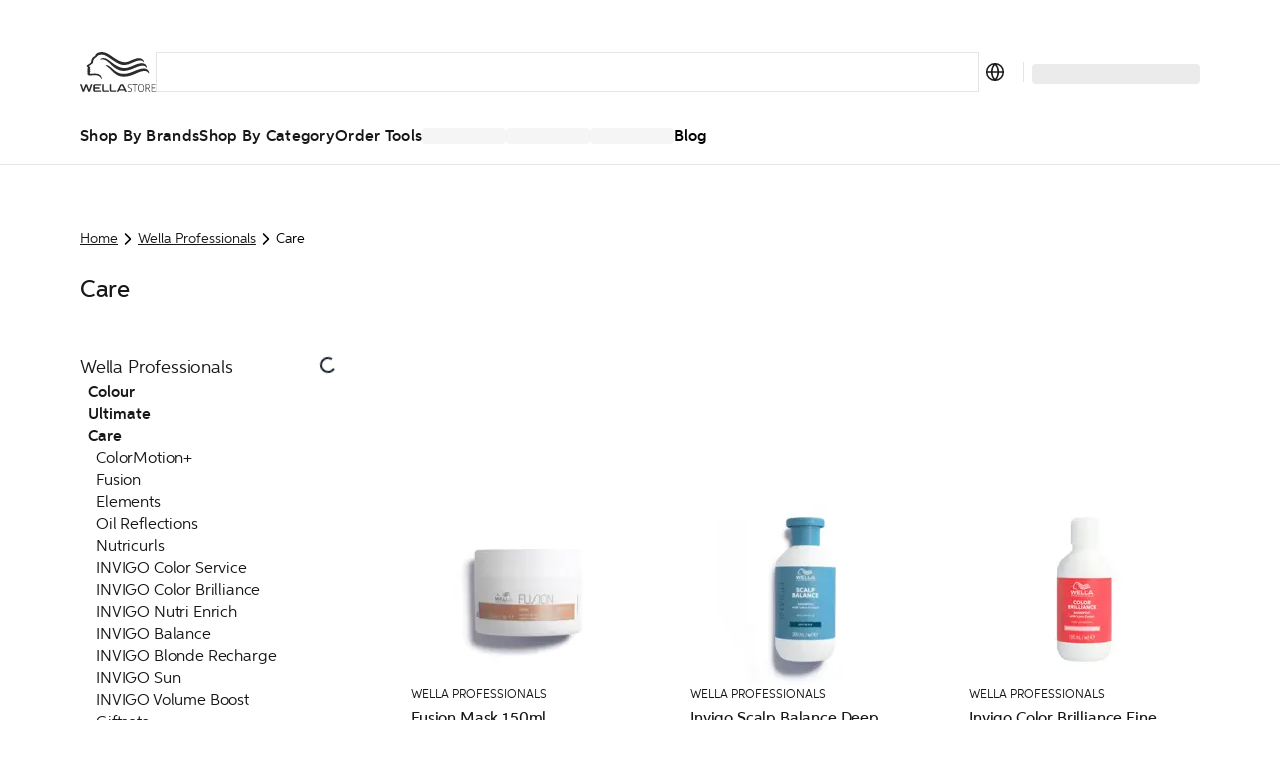

--- FILE ---
content_type: text/html; charset=utf-8
request_url: https://ie.wella.professionalstore.com/category/wella-professionals/care
body_size: 78101
content:
<!DOCTYPE html><html lang="en-IE"><head><meta charSet="utf-8"/><link rel="icon" href="/favicon.ico"/><meta property="og:type" content="website"/><meta property="og:locale" content="en-IE"/><meta property="og:url" content="https://ie.wella.professionalstore.com/category/wella-professionals/care"/><title>Care | Wella Professionals | WellaStore IE</title><meta name="description" content="Discover your new go to product &amp; elevate your salon game when you shop the Wella Care Wella Professionals product range offering high-quality products for salo"/><meta name="robots" content="index"/><meta name="viewport" content="width=device-width, initial-scale=1"/><link rel="canonical" href="https://ie.wella.professionalstore.com/category/wella-professionals/care"/><link rel="icon" href="/favicon.ico"/><meta property="og:title" content="Care | Wella Professionals | WellaStore IE"/><meta property="og:description" content="Discover your new go to product &amp; elevate your salon game when you shop the Wella Care Wella Professionals product range offering high-quality products for salo"/><meta property="og:type" content="website"/><meta property="og:locale" content="en-IE"/><meta property="og:url" content="https://ie.wella.professionalstore.com/category/wella-professionals/care"/><script type="application/ld+json">{"@context":"https://schema.org","@type":"BreadcrumbList","itemListElement":[{"@type":"ListItem","position":1,"item":"https://ie.wella.professionalstore.com/category/wella-professionals","name":"Wella Professionals"},{"@type":"ListItem","position":2,"item":"https://ie.wella.professionalstore.com/category/wella-professionals/care","name":"Care"}]}</script><link rel="preload" as="image" imageSrcSet="/_next/image?url=https%3A%2F%2Fmedia.wella.professionalstore.com%2Fmedias%2F180Wx180H-99350141291%3Fcontext%[base64]&amp;w=256&amp;q=75 1x, /_next/image?url=https%3A%2F%2Fmedia.wella.professionalstore.com%2Fmedias%2F180Wx180H-99350141291%3Fcontext%[base64]&amp;w=384&amp;q=75 2x" fetchpriority="high"/><link rel="preconnect" href="https://geolocation.onetrust.com"/><link rel="preconnect" href="https://vercel.live"/><link rel="preconnect" href="https://cdn.cookielaw.org"/><script>
    window.dataLayer = window.dataLayer || [];
    function gtag(){dataLayer.push(arguments);}
    gtag('consent', 'default', {
      ad_storage: "denied",  
      analytics_storage: "denied",  
      ad_user_data: "denied",  
      ad_personalization: "denied",  
      'wait_for_update': 500
  });
</script><link rel="preload" href="/sprite-layout.9a52957634.svg"/><link rel="preload" href="/sprite-ui.9e99fb094a.svg"/><meta name="next-head-count" content="24"/><style type="text/css">.fresnel-container{margin:0;padding:0;}
@media not all and (min-width:320px) and (max-width:374.98px){.fresnel-at-mobile{display:none!important;}}
@media not all and (min-width:375px) and (max-width:639.98px){.fresnel-at-mobileM{display:none!important;}}
@media not all and (min-width:640px) and (max-width:1023.98px){.fresnel-at-tablet{display:none!important;}}
@media not all and (min-width:1024px) and (max-width:1199.98px){.fresnel-at-desktop{display:none!important;}}
@media not all and (min-width:1200px) and (max-width:1439.98px){.fresnel-at-desktopS{display:none!important;}}
@media not all and (min-width:1440px) and (max-width:1919.98px){.fresnel-at-desktopM{display:none!important;}}
@media not all and (min-width:1920px){.fresnel-at-desktopL{display:none!important;}}
@media not all and (max-width:374.98px){.fresnel-lessThan-mobileM{display:none!important;}}
@media not all and (max-width:639.98px){.fresnel-lessThan-tablet{display:none!important;}}
@media not all and (max-width:1023.98px){.fresnel-lessThan-desktop{display:none!important;}}
@media not all and (max-width:1199.98px){.fresnel-lessThan-desktopS{display:none!important;}}
@media not all and (max-width:1439.98px){.fresnel-lessThan-desktopM{display:none!important;}}
@media not all and (max-width:1919.98px){.fresnel-lessThan-desktopL{display:none!important;}}
@media not all and (min-width:375px){.fresnel-greaterThan-mobile{display:none!important;}}
@media not all and (min-width:640px){.fresnel-greaterThan-mobileM{display:none!important;}}
@media not all and (min-width:1024px){.fresnel-greaterThan-tablet{display:none!important;}}
@media not all and (min-width:1200px){.fresnel-greaterThan-desktop{display:none!important;}}
@media not all and (min-width:1440px){.fresnel-greaterThan-desktopS{display:none!important;}}
@media not all and (min-width:1920px){.fresnel-greaterThan-desktopM{display:none!important;}}
@media not all and (min-width:320px){.fresnel-greaterThanOrEqual-mobile{display:none!important;}}
@media not all and (min-width:375px){.fresnel-greaterThanOrEqual-mobileM{display:none!important;}}
@media not all and (min-width:640px){.fresnel-greaterThanOrEqual-tablet{display:none!important;}}
@media not all and (min-width:1024px){.fresnel-greaterThanOrEqual-desktop{display:none!important;}}
@media not all and (min-width:1200px){.fresnel-greaterThanOrEqual-desktopS{display:none!important;}}
@media not all and (min-width:1440px){.fresnel-greaterThanOrEqual-desktopM{display:none!important;}}
@media not all and (min-width:1920px){.fresnel-greaterThanOrEqual-desktopL{display:none!important;}}
@media not all and (min-width:320px) and (max-width:374.98px){.fresnel-between-mobile-mobileM{display:none!important;}}
@media not all and (min-width:320px) and (max-width:639.98px){.fresnel-between-mobile-tablet{display:none!important;}}
@media not all and (min-width:320px) and (max-width:1023.98px){.fresnel-between-mobile-desktop{display:none!important;}}
@media not all and (min-width:320px) and (max-width:1199.98px){.fresnel-between-mobile-desktopS{display:none!important;}}
@media not all and (min-width:320px) and (max-width:1439.98px){.fresnel-between-mobile-desktopM{display:none!important;}}
@media not all and (min-width:320px) and (max-width:1919.98px){.fresnel-between-mobile-desktopL{display:none!important;}}
@media not all and (min-width:375px) and (max-width:639.98px){.fresnel-between-mobileM-tablet{display:none!important;}}
@media not all and (min-width:375px) and (max-width:1023.98px){.fresnel-between-mobileM-desktop{display:none!important;}}
@media not all and (min-width:375px) and (max-width:1199.98px){.fresnel-between-mobileM-desktopS{display:none!important;}}
@media not all and (min-width:375px) and (max-width:1439.98px){.fresnel-between-mobileM-desktopM{display:none!important;}}
@media not all and (min-width:375px) and (max-width:1919.98px){.fresnel-between-mobileM-desktopL{display:none!important;}}
@media not all and (min-width:640px) and (max-width:1023.98px){.fresnel-between-tablet-desktop{display:none!important;}}
@media not all and (min-width:640px) and (max-width:1199.98px){.fresnel-between-tablet-desktopS{display:none!important;}}
@media not all and (min-width:640px) and (max-width:1439.98px){.fresnel-between-tablet-desktopM{display:none!important;}}
@media not all and (min-width:640px) and (max-width:1919.98px){.fresnel-between-tablet-desktopL{display:none!important;}}
@media not all and (min-width:1024px) and (max-width:1199.98px){.fresnel-between-desktop-desktopS{display:none!important;}}
@media not all and (min-width:1024px) and (max-width:1439.98px){.fresnel-between-desktop-desktopM{display:none!important;}}
@media not all and (min-width:1024px) and (max-width:1919.98px){.fresnel-between-desktop-desktopL{display:none!important;}}
@media not all and (min-width:1200px) and (max-width:1439.98px){.fresnel-between-desktopS-desktopM{display:none!important;}}
@media not all and (min-width:1200px) and (max-width:1919.98px){.fresnel-between-desktopS-desktopL{display:none!important;}}
@media not all and (min-width:1440px) and (max-width:1919.98px){.fresnel-between-desktopM-desktopL{display:none!important;}}</style><meta name="apple-itunes-app" content="app-id=1591833233"/><link data-next-font="" rel="preconnect" href="/" crossorigin="anonymous"/><link rel="preload" href="/_next/static/css/5825d4b2894c49ae.css" as="style"/><link rel="stylesheet" href="/_next/static/css/5825d4b2894c49ae.css" data-n-g=""/><link rel="preload" href="/_next/static/css/16d1928f11bdb389.css" as="style"/><link rel="stylesheet" href="/_next/static/css/16d1928f11bdb389.css" data-n-p=""/><noscript data-n-css=""></noscript><script defer="" nomodule="" src="/_next/static/chunks/polyfills-c67a75d1b6f99dc8.js"></script><script defer="" src="/_next/static/chunks/5480.ebe5b3d5a8c6f701.js"></script><script src="/_next/static/chunks/webpack-5eea819837cbd154.js" defer=""></script><script src="/_next/static/chunks/framework-ca706bf673a13738.js" defer=""></script><script src="/_next/static/chunks/main-1c040c2ce02ee036.js" defer=""></script><script src="/_next/static/chunks/pages/_app-5cc350847cb0378e.js" defer=""></script><script src="/_next/static/chunks/708-dea614488edb18cf.js" defer=""></script><script src="/_next/static/chunks/3401-3f54fc697bb06b42.js" defer=""></script><script src="/_next/static/chunks/5813-d7a1962c9728511f.js" defer=""></script><script src="/_next/static/chunks/1429-181862535f502ccb.js" defer=""></script><script src="/_next/static/chunks/5243-3ceaf5c938549bf6.js" defer=""></script><script src="/_next/static/chunks/1205-2c966cec13bb4f71.js" defer=""></script><script src="/_next/static/chunks/7366-57244a4c4bc62796.js" defer=""></script><script src="/_next/static/chunks/874-b722bf8dd3e6444f.js" defer=""></script><script src="/_next/static/chunks/3723-0c1cafb85120e3da.js" defer=""></script><script src="/_next/static/chunks/2348-1958241cb67af440.js" defer=""></script><script src="/_next/static/chunks/6293-138371a5c44217f2.js" defer=""></script><script src="/_next/static/chunks/9224-8575341e9a978f9f.js" defer=""></script><script src="/_next/static/chunks/4525-26272de2a544c5c2.js" defer=""></script><script src="/_next/static/chunks/5675-0ab09a926fbc7107.js" defer=""></script><script src="/_next/static/chunks/6844-5c9a987820179253.js" defer=""></script><script src="/_next/static/chunks/7361-7c1476b089259d5f.js" defer=""></script><script src="/_next/static/chunks/7939-9f3807e9270bbf0f.js" defer=""></script><script src="/_next/static/chunks/9202-c91615dba7d325ce.js" defer=""></script><script src="/_next/static/chunks/6978-c8ea2c624b6d6f0c.js" defer=""></script><script src="/_next/static/chunks/2962-a85c42192d905765.js" defer=""></script><script src="/_next/static/chunks/7626-c5622204a06968cf.js" defer=""></script><script src="/_next/static/chunks/5375-df5a3f520a366dbb.js" defer=""></script><script src="/_next/static/chunks/4440-815bbb4d1975bab1.js" defer=""></script><script src="/_next/static/chunks/9358-d7c72cf88441c12b.js" defer=""></script><script src="/_next/static/chunks/4763-951511b03dc3dd1a.js" defer=""></script><script src="/_next/static/chunks/1644-67c14802aa00be2d.js" defer=""></script><script src="/_next/static/chunks/8215-05d942462e3e3370.js" defer=""></script><script src="/_next/static/chunks/1313-4596d42f4e648e94.js" defer=""></script><script src="/_next/static/chunks/2826-500ac57db7a570de.js" defer=""></script><script src="/_next/static/chunks/1682-7d3a7bebc41a123d.js" defer=""></script><script src="/_next/static/chunks/2921-4adfa32c56d09a7e.js" defer=""></script><script src="/_next/static/chunks/2868-feebeecf7e48ecea.js" defer=""></script><script src="/_next/static/chunks/8726-25af00b467366ca5.js" defer=""></script><script src="/_next/static/chunks/1619-0338d972809271e2.js" defer=""></script><script src="/_next/static/chunks/pages/category/%5B...path%5D-d5569ee353ee63ed.js" defer=""></script><script src="/_next/static/0jsC4-cCzFt6ICEXgFXz3/_buildManifest.js" defer=""></script><script src="/_next/static/0jsC4-cCzFt6ICEXgFXz3/_ssgManifest.js" defer=""></script><style data-styled="" data-styled-version="5.3.11">.eDKYcE{-webkit-flex:1;-ms-flex:1;flex:1;}/*!sc*/
data-styled.g1[id="sc-a6878e27-0"]{content:"eynoBf,eDKYcE,"}/*!sc*/
:root{--toastify-color-light:#fff;--toastify-color-dark:#121212;--toastify-color-info:#3498db;--toastify-color-success:#07bc0c;--toastify-color-warning:#f1c40f;--toastify-color-error:#e74c3c;--toastify-color-transparent:rgba(255,255,255,0.7);--toastify-icon-color-info:var(--toastify-color-info);--toastify-icon-color-success:var(--toastify-color-success);--toastify-icon-color-warning:var(--toastify-color-warning);--toastify-icon-color-error:var(--toastify-color-error);--toastify-toast-width:320px;--toastify-toast-background:#fff;--toastify-toast-max-height:800px;--toastify-font-family:sans-serif;--toastify-z-index:9999;--toastify-text-color-light:#757575;--toastify-text-color-dark:#fff;--toastify-text-color-info:#fff;--toastify-text-color-success:#fff;--toastify-text-color-warning:#fff;--toastify-text-color-error:#fff;--toastify-spinner-color:#616161;--toastify-spinner-color-empty-area:#e0e0e0;--toastify-color-progress-light:linear-gradient( to right, #4cd964, #5ac8fa, #007aff, #34aadc, #5856d6, #ff2d55 );--toastify-color-progress-dark:#bb86fc;--toastify-color-progress-info:var(--toastify-color-info);--toastify-color-progress-success:var(--toastify-color-success);--toastify-color-progress-warning:var(--toastify-color-warning);--toastify-color-progress-error:var(--toastify-color-error);}/*!sc*/
.Toastify__toast-container{z-index:var(--toastify-z-index);-webkit-transform:translate3d(0,0,var(--toastify-z-index) px);-webkit-transform:translate3d(0,0,var(--toastify-z-index) px);-ms-transform:translate3d(0,0,var(--toastify-z-index) px);transform:translate3d(0,0,var(--toastify-z-index) px);position:fixed;padding:4px;width:var(--toastify-toast-width);box-sizing:border-box;color:#fff;}/*!sc*/
.Toastify__toast-container--top-left{top:1em;left:1em;}/*!sc*/
.Toastify__toast-container--top-center{top:1em;left:50%;-webkit-transform:translateX(-50%);-ms-transform:translateX(-50%);transform:translateX(-50%);}/*!sc*/
.Toastify__toast-container--top-right{top:1em;right:1em;}/*!sc*/
.Toastify__toast-container--bottom-left{bottom:1em;left:1em;}/*!sc*/
.Toastify__toast-container--bottom-center{bottom:1em;left:50%;-webkit-transform:translateX(-50%);-ms-transform:translateX(-50%);transform:translateX(-50%);}/*!sc*/
.Toastify__toast-container--bottom-right{bottom:1em;right:1em;}/*!sc*/
@media only screen and (max-width:480px){.Toastify__toast-container{width:100vw;padding:0;left:0;margin:0;}.Toastify__toast-container--top-left,.Toastify__toast-container--top-center,.Toastify__toast-container--top-right{top:0;-webkit-transform:translateX(0);-ms-transform:translateX(0);transform:translateX(0);}.Toastify__toast-container--bottom-left,.Toastify__toast-container--bottom-center,.Toastify__toast-container--bottom-right{bottom:0;-webkit-transform:translateX(0);-ms-transform:translateX(0);transform:translateX(0);}.Toastify__toast-container--rtl{right:0;left:initial;}}/*!sc*/
.Toastify__toast{position:relative;box-sizing:border-box;margin-bottom:1rem;padding:8px;border-radius:4px;box-shadow:0 1px 10px 0 rgba(0,0,0,0.1),0 2px 15px 0 rgba(0,0,0,0.05);display:-ms-flexbox;display:-webkit-box;display:-webkit-flex;display:-ms-flexbox;display:flex;-ms-flex-pack:justify;-webkit-box-pack:justify;-webkit-justify-content:space-between;-ms-flex-pack:justify;justify-content:space-between;max-height:var(--toastify-toast-max-height);overflow:hidden;font-family:var(--toastify-font-family);cursor:default;direction:ltr;z-index:0;}/*!sc*/
.Toastify__toast--rtl{direction:rtl;}/*!sc*/
.Toastify__toast--close-on-click{cursor:pointer;}/*!sc*/
.Toastify__toast-body{margin:auto 0;-ms-flex:1 1 auto;-webkit-flex:1 1 auto;-ms-flex:1 1 auto;flex:1 1 auto;padding:6px;display:-ms-flexbox;display:-webkit-box;display:-webkit-flex;display:-ms-flexbox;display:flex;-ms-flex-align:center;-webkit-align-items:center;-webkit-box-align:center;-ms-flex-align:center;align-items:center;}/*!sc*/
.Toastify__toast-body > div:last-child{word-break:break-word;-ms-flex:1;-webkit-flex:1;-ms-flex:1;flex:1;}/*!sc*/
.Toastify__toast-icon{-webkit-margin-end:10px;margin-inline-end:10px;width:20px;-ms-flex-negative:0;-webkit-flex-shrink:0;-ms-flex-negative:0;flex-shrink:0;display:-ms-flexbox;display:-webkit-box;display:-webkit-flex;display:-ms-flexbox;display:flex;}/*!sc*/
.Toastify--animate{-webkit-animation-fill-mode:both;animation-fill-mode:both;-webkit-animation-duration:0.7s;animation-duration:0.7s;}/*!sc*/
.Toastify--animate-icon{-webkit-animation-fill-mode:both;animation-fill-mode:both;-webkit-animation-duration:0.3s;animation-duration:0.3s;}/*!sc*/
@media only screen and (max-width:480px){.Toastify__toast{margin-bottom:0;border-radius:0;}}/*!sc*/
.Toastify__toast-theme--dark{background:var(--toastify-color-dark);color:var(--toastify-text-color-dark);}/*!sc*/
.Toastify__toast-theme--light{background:var(--toastify-color-light);color:var(--toastify-text-color-light);}/*!sc*/
.Toastify__toast-theme--colored.Toastify__toast--default{background:var(--toastify-color-light);color:var(--toastify-text-color-light);}/*!sc*/
.Toastify__toast-theme--colored.Toastify__toast--info{color:var(--toastify-text-color-info);background:var(--toastify-color-info);}/*!sc*/
.Toastify__toast-theme--colored.Toastify__toast--success{color:var(--toastify-text-color-success);background:var(--toastify-color-success);}/*!sc*/
.Toastify__toast-theme--colored.Toastify__toast--warning{color:var(--toastify-text-color-warning);background:var(--toastify-color-warning);}/*!sc*/
.Toastify__toast-theme--colored.Toastify__toast--error{color:var(--toastify-text-color-error);background:var(--toastify-color-error);}/*!sc*/
.Toastify__progress-bar-theme--light{background:var(--toastify-color-progress-light);}/*!sc*/
.Toastify__progress-bar-theme--dark{background:var(--toastify-color-progress-dark);}/*!sc*/
.Toastify__progress-bar--info{background:var(--toastify-color-progress-info);}/*!sc*/
.Toastify__progress-bar--success{background:var(--toastify-color-progress-success);}/*!sc*/
.Toastify__progress-bar--warning{background:var(--toastify-color-progress-warning);}/*!sc*/
.Toastify__progress-bar--error{background:var(--toastify-color-progress-error);}/*!sc*/
.Toastify__progress-bar-theme--colored.Toastify__progress-bar--info,.Toastify__progress-bar-theme--colored.Toastify__progress-bar--success,.Toastify__progress-bar-theme--colored.Toastify__progress-bar--warning,.Toastify__progress-bar-theme--colored.Toastify__progress-bar--error{background:var(--toastify-color-transparent);}/*!sc*/
.Toastify__close-button{color:#fff;background:transparent;outline:none;border:none;padding:0;cursor:pointer;opacity:0.7;-webkit-transition:0.3s ease;transition:0.3s ease;-ms-flex-item-align:start;-webkit-align-self:flex-start;-ms-flex-item-align:start;align-self:flex-start;}/*!sc*/
.Toastify__close-button--light{color:#000;opacity:0.3;}/*!sc*/
.Toastify__close-button > svg{fill:currentColor;height:16px;width:14px;}/*!sc*/
.Toastify__close-button:hover,.Toastify__close-button:focus{opacity:1;}/*!sc*/
@-webkit-keyframes Toastify__trackProgress{0%{-webkit-transform:scaleX(1);-ms-transform:scaleX(1);transform:scaleX(1);}100%{-webkit-transform:scaleX(0);-ms-transform:scaleX(0);transform:scaleX(0);}}/*!sc*/
@keyframes Toastify__trackProgress{0%{-webkit-transform:scaleX(1);-ms-transform:scaleX(1);transform:scaleX(1);}100%{-webkit-transform:scaleX(0);-ms-transform:scaleX(0);transform:scaleX(0);}}/*!sc*/
.Toastify__progress-bar{position:absolute;bottom:0;left:0;width:100%;height:5px;z-index:var(--toastify-z-index);opacity:0.7;-webkit-transform-origin:left;-ms-transform-origin:left;transform-origin:left;}/*!sc*/
.Toastify__progress-bar--animated{-webkit-animation:Toastify__trackProgress linear 1 forwards;animation:Toastify__trackProgress linear 1 forwards;}/*!sc*/
.Toastify__progress-bar--controlled{-webkit-transition:-webkit-transform 0.2s;-webkit-transition:transform 0.2s;transition:transform 0.2s;}/*!sc*/
.Toastify__progress-bar--rtl{right:0;left:initial;-webkit-transform-origin:right;-ms-transform-origin:right;transform-origin:right;}/*!sc*/
.Toastify__spinner{width:20px;height:20px;box-sizing:border-box;border:2px solid;border-radius:100%;border-color:var(--toastify-spinner-color-empty-area);border-right-color:var(--toastify-spinner-color);-webkit-animation:Toastify__spin 0.65s linear infinite;animation:Toastify__spin 0.65s linear infinite;}/*!sc*/
@-webkit-keyframes Toastify__bounceInRight{from,60%,75%,90%,to{-webkit-animation-timing-function:cubic-bezier(0.215,0.61,0.355,1);animation-timing-function:cubic-bezier(0.215,0.61,0.355,1);}from{opacity:0;-webkit-transform:translate3d(3000px,0,0);-ms-transform:translate3d(3000px,0,0);transform:translate3d(3000px,0,0);}60%{opacity:1;-webkit-transform:translate3d(-25px,0,0);-ms-transform:translate3d(-25px,0,0);transform:translate3d(-25px,0,0);}75%{-webkit-transform:translate3d(10px,0,0);-ms-transform:translate3d(10px,0,0);transform:translate3d(10px,0,0);}90%{-webkit-transform:translate3d(-5px,0,0);-ms-transform:translate3d(-5px,0,0);transform:translate3d(-5px,0,0);}to{-webkit-transform:none;-ms-transform:none;transform:none;}}/*!sc*/
@keyframes Toastify__bounceInRight{from,60%,75%,90%,to{-webkit-animation-timing-function:cubic-bezier(0.215,0.61,0.355,1);animation-timing-function:cubic-bezier(0.215,0.61,0.355,1);}from{opacity:0;-webkit-transform:translate3d(3000px,0,0);-ms-transform:translate3d(3000px,0,0);transform:translate3d(3000px,0,0);}60%{opacity:1;-webkit-transform:translate3d(-25px,0,0);-ms-transform:translate3d(-25px,0,0);transform:translate3d(-25px,0,0);}75%{-webkit-transform:translate3d(10px,0,0);-ms-transform:translate3d(10px,0,0);transform:translate3d(10px,0,0);}90%{-webkit-transform:translate3d(-5px,0,0);-ms-transform:translate3d(-5px,0,0);transform:translate3d(-5px,0,0);}to{-webkit-transform:none;-ms-transform:none;transform:none;}}/*!sc*/
@-webkit-keyframes Toastify__bounceOutRight{20%{opacity:1;-webkit-transform:translate3d(-20px,0,0);-ms-transform:translate3d(-20px,0,0);transform:translate3d(-20px,0,0);}to{opacity:0;-webkit-transform:translate3d(2000px,0,0);-ms-transform:translate3d(2000px,0,0);transform:translate3d(2000px,0,0);}}/*!sc*/
@keyframes Toastify__bounceOutRight{20%{opacity:1;-webkit-transform:translate3d(-20px,0,0);-ms-transform:translate3d(-20px,0,0);transform:translate3d(-20px,0,0);}to{opacity:0;-webkit-transform:translate3d(2000px,0,0);-ms-transform:translate3d(2000px,0,0);transform:translate3d(2000px,0,0);}}/*!sc*/
@-webkit-keyframes Toastify__bounceInLeft{from,60%,75%,90%,to{-webkit-animation-timing-function:cubic-bezier(0.215,0.61,0.355,1);animation-timing-function:cubic-bezier(0.215,0.61,0.355,1);}0%{opacity:0;-webkit-transform:translate3d(-3000px,0,0);-ms-transform:translate3d(-3000px,0,0);transform:translate3d(-3000px,0,0);}60%{opacity:1;-webkit-transform:translate3d(25px,0,0);-ms-transform:translate3d(25px,0,0);transform:translate3d(25px,0,0);}75%{-webkit-transform:translate3d(-10px,0,0);-ms-transform:translate3d(-10px,0,0);transform:translate3d(-10px,0,0);}90%{-webkit-transform:translate3d(5px,0,0);-ms-transform:translate3d(5px,0,0);transform:translate3d(5px,0,0);}to{-webkit-transform:none;-ms-transform:none;transform:none;}}/*!sc*/
@keyframes Toastify__bounceInLeft{from,60%,75%,90%,to{-webkit-animation-timing-function:cubic-bezier(0.215,0.61,0.355,1);animation-timing-function:cubic-bezier(0.215,0.61,0.355,1);}0%{opacity:0;-webkit-transform:translate3d(-3000px,0,0);-ms-transform:translate3d(-3000px,0,0);transform:translate3d(-3000px,0,0);}60%{opacity:1;-webkit-transform:translate3d(25px,0,0);-ms-transform:translate3d(25px,0,0);transform:translate3d(25px,0,0);}75%{-webkit-transform:translate3d(-10px,0,0);-ms-transform:translate3d(-10px,0,0);transform:translate3d(-10px,0,0);}90%{-webkit-transform:translate3d(5px,0,0);-ms-transform:translate3d(5px,0,0);transform:translate3d(5px,0,0);}to{-webkit-transform:none;-ms-transform:none;transform:none;}}/*!sc*/
@-webkit-keyframes Toastify__bounceOutLeft{20%{opacity:1;-webkit-transform:translate3d(20px,0,0);-ms-transform:translate3d(20px,0,0);transform:translate3d(20px,0,0);}to{opacity:0;-webkit-transform:translate3d(-2000px,0,0);-ms-transform:translate3d(-2000px,0,0);transform:translate3d(-2000px,0,0);}}/*!sc*/
@keyframes Toastify__bounceOutLeft{20%{opacity:1;-webkit-transform:translate3d(20px,0,0);-ms-transform:translate3d(20px,0,0);transform:translate3d(20px,0,0);}to{opacity:0;-webkit-transform:translate3d(-2000px,0,0);-ms-transform:translate3d(-2000px,0,0);transform:translate3d(-2000px,0,0);}}/*!sc*/
@-webkit-keyframes Toastify__bounceInUp{from,60%,75%,90%,to{-webkit-animation-timing-function:cubic-bezier(0.215,0.61,0.355,1);animation-timing-function:cubic-bezier(0.215,0.61,0.355,1);}from{opacity:0;-webkit-transform:translate3d(0,3000px,0);-ms-transform:translate3d(0,3000px,0);transform:translate3d(0,3000px,0);}60%{opacity:1;-webkit-transform:translate3d(0,-20px,0);-ms-transform:translate3d(0,-20px,0);transform:translate3d(0,-20px,0);}75%{-webkit-transform:translate3d(0,10px,0);-ms-transform:translate3d(0,10px,0);transform:translate3d(0,10px,0);}90%{-webkit-transform:translate3d(0,-5px,0);-ms-transform:translate3d(0,-5px,0);transform:translate3d(0,-5px,0);}to{-webkit-transform:translate3d(0,0,0);-ms-transform:translate3d(0,0,0);transform:translate3d(0,0,0);}}/*!sc*/
@keyframes Toastify__bounceInUp{from,60%,75%,90%,to{-webkit-animation-timing-function:cubic-bezier(0.215,0.61,0.355,1);animation-timing-function:cubic-bezier(0.215,0.61,0.355,1);}from{opacity:0;-webkit-transform:translate3d(0,3000px,0);-ms-transform:translate3d(0,3000px,0);transform:translate3d(0,3000px,0);}60%{opacity:1;-webkit-transform:translate3d(0,-20px,0);-ms-transform:translate3d(0,-20px,0);transform:translate3d(0,-20px,0);}75%{-webkit-transform:translate3d(0,10px,0);-ms-transform:translate3d(0,10px,0);transform:translate3d(0,10px,0);}90%{-webkit-transform:translate3d(0,-5px,0);-ms-transform:translate3d(0,-5px,0);transform:translate3d(0,-5px,0);}to{-webkit-transform:translate3d(0,0,0);-ms-transform:translate3d(0,0,0);transform:translate3d(0,0,0);}}/*!sc*/
@-webkit-keyframes Toastify__bounceOutUp{20%{-webkit-transform:translate3d(0,-10px,0);-ms-transform:translate3d(0,-10px,0);transform:translate3d(0,-10px,0);}40%,45%{opacity:1;-webkit-transform:translate3d(0,20px,0);-ms-transform:translate3d(0,20px,0);transform:translate3d(0,20px,0);}to{opacity:0;-webkit-transform:translate3d(0,-2000px,0);-ms-transform:translate3d(0,-2000px,0);transform:translate3d(0,-2000px,0);}}/*!sc*/
@keyframes Toastify__bounceOutUp{20%{-webkit-transform:translate3d(0,-10px,0);-ms-transform:translate3d(0,-10px,0);transform:translate3d(0,-10px,0);}40%,45%{opacity:1;-webkit-transform:translate3d(0,20px,0);-ms-transform:translate3d(0,20px,0);transform:translate3d(0,20px,0);}to{opacity:0;-webkit-transform:translate3d(0,-2000px,0);-ms-transform:translate3d(0,-2000px,0);transform:translate3d(0,-2000px,0);}}/*!sc*/
@-webkit-keyframes Toastify__bounceInDown{from,60%,75%,90%,to{-webkit-animation-timing-function:cubic-bezier(0.215,0.61,0.355,1);animation-timing-function:cubic-bezier(0.215,0.61,0.355,1);}0%{opacity:0;-webkit-transform:translate3d(0,-3000px,0);-ms-transform:translate3d(0,-3000px,0);transform:translate3d(0,-3000px,0);}60%{opacity:1;-webkit-transform:translate3d(0,25px,0);-ms-transform:translate3d(0,25px,0);transform:translate3d(0,25px,0);}75%{-webkit-transform:translate3d(0,-10px,0);-ms-transform:translate3d(0,-10px,0);transform:translate3d(0,-10px,0);}90%{-webkit-transform:translate3d(0,5px,0);-ms-transform:translate3d(0,5px,0);transform:translate3d(0,5px,0);}to{-webkit-transform:none;-ms-transform:none;transform:none;}}/*!sc*/
@keyframes Toastify__bounceInDown{from,60%,75%,90%,to{-webkit-animation-timing-function:cubic-bezier(0.215,0.61,0.355,1);animation-timing-function:cubic-bezier(0.215,0.61,0.355,1);}0%{opacity:0;-webkit-transform:translate3d(0,-3000px,0);-ms-transform:translate3d(0,-3000px,0);transform:translate3d(0,-3000px,0);}60%{opacity:1;-webkit-transform:translate3d(0,25px,0);-ms-transform:translate3d(0,25px,0);transform:translate3d(0,25px,0);}75%{-webkit-transform:translate3d(0,-10px,0);-ms-transform:translate3d(0,-10px,0);transform:translate3d(0,-10px,0);}90%{-webkit-transform:translate3d(0,5px,0);-ms-transform:translate3d(0,5px,0);transform:translate3d(0,5px,0);}to{-webkit-transform:none;-ms-transform:none;transform:none;}}/*!sc*/
@-webkit-keyframes Toastify__bounceOutDown{20%{-webkit-transform:translate3d(0,10px,0);-ms-transform:translate3d(0,10px,0);transform:translate3d(0,10px,0);}40%,45%{opacity:1;-webkit-transform:translate3d(0,-20px,0);-ms-transform:translate3d(0,-20px,0);transform:translate3d(0,-20px,0);}to{opacity:0;-webkit-transform:translate3d(0,2000px,0);-ms-transform:translate3d(0,2000px,0);transform:translate3d(0,2000px,0);}}/*!sc*/
@keyframes Toastify__bounceOutDown{20%{-webkit-transform:translate3d(0,10px,0);-ms-transform:translate3d(0,10px,0);transform:translate3d(0,10px,0);}40%,45%{opacity:1;-webkit-transform:translate3d(0,-20px,0);-ms-transform:translate3d(0,-20px,0);transform:translate3d(0,-20px,0);}to{opacity:0;-webkit-transform:translate3d(0,2000px,0);-ms-transform:translate3d(0,2000px,0);transform:translate3d(0,2000px,0);}}/*!sc*/
.Toastify__bounce-enter--top-left,.Toastify__bounce-enter--bottom-left{-webkit-animation-name:Toastify__bounceInLeft;animation-name:Toastify__bounceInLeft;}/*!sc*/
.Toastify__bounce-enter--top-right,.Toastify__bounce-enter--bottom-right{-webkit-animation-name:Toastify__bounceInRight;animation-name:Toastify__bounceInRight;}/*!sc*/
.Toastify__bounce-enter--top-center{-webkit-animation-name:Toastify__bounceInDown;animation-name:Toastify__bounceInDown;}/*!sc*/
.Toastify__bounce-enter--bottom-center{-webkit-animation-name:Toastify__bounceInUp;animation-name:Toastify__bounceInUp;}/*!sc*/
.Toastify__bounce-exit--top-left,.Toastify__bounce-exit--bottom-left{-webkit-animation-name:Toastify__bounceOutLeft;animation-name:Toastify__bounceOutLeft;}/*!sc*/
.Toastify__bounce-exit--top-right,.Toastify__bounce-exit--bottom-right{-webkit-animation-name:Toastify__bounceOutRight;animation-name:Toastify__bounceOutRight;}/*!sc*/
.Toastify__bounce-exit--top-center{-webkit-animation-name:Toastify__bounceOutUp;animation-name:Toastify__bounceOutUp;}/*!sc*/
.Toastify__bounce-exit--bottom-center{-webkit-animation-name:Toastify__bounceOutDown;animation-name:Toastify__bounceOutDown;}/*!sc*/
@-webkit-keyframes Toastify__zoomIn{from{opacity:0;-webkit-transform:scale3d(0.3,0.3,0.3);-ms-transform:scale3d(0.3,0.3,0.3);transform:scale3d(0.3,0.3,0.3);}50%{opacity:1;}}/*!sc*/
@keyframes Toastify__zoomIn{from{opacity:0;-webkit-transform:scale3d(0.3,0.3,0.3);-ms-transform:scale3d(0.3,0.3,0.3);transform:scale3d(0.3,0.3,0.3);}50%{opacity:1;}}/*!sc*/
@-webkit-keyframes Toastify__zoomOut{from{opacity:1;}50%{opacity:0;-webkit-transform:scale3d(0.3,0.3,0.3);-ms-transform:scale3d(0.3,0.3,0.3);transform:scale3d(0.3,0.3,0.3);}to{opacity:0;}}/*!sc*/
@keyframes Toastify__zoomOut{from{opacity:1;}50%{opacity:0;-webkit-transform:scale3d(0.3,0.3,0.3);-ms-transform:scale3d(0.3,0.3,0.3);transform:scale3d(0.3,0.3,0.3);}to{opacity:0;}}/*!sc*/
.Toastify__zoom-enter{-webkit-animation-name:Toastify__zoomIn;animation-name:Toastify__zoomIn;}/*!sc*/
.Toastify__zoom-exit{-webkit-animation-name:Toastify__zoomOut;animation-name:Toastify__zoomOut;}/*!sc*/
@-webkit-keyframes Toastify__flipIn{from{-webkit-transform:perspective(400px) rotate3d(1,0,0,90deg);-ms-transform:perspective(400px) rotate3d(1,0,0,90deg);transform:perspective(400px) rotate3d(1,0,0,90deg);-webkit-animation-timing-function:ease-in;animation-timing-function:ease-in;opacity:0;}40%{-webkit-transform:perspective(400px) rotate3d(1,0,0,-20deg);-ms-transform:perspective(400px) rotate3d(1,0,0,-20deg);transform:perspective(400px) rotate3d(1,0,0,-20deg);-webkit-animation-timing-function:ease-in;animation-timing-function:ease-in;}60%{-webkit-transform:perspective(400px) rotate3d(1,0,0,10deg);-ms-transform:perspective(400px) rotate3d(1,0,0,10deg);transform:perspective(400px) rotate3d(1,0,0,10deg);opacity:1;}80%{-webkit-transform:perspective(400px) rotate3d(1,0,0,-5deg);-ms-transform:perspective(400px) rotate3d(1,0,0,-5deg);transform:perspective(400px) rotate3d(1,0,0,-5deg);}to{-webkit-transform:perspective(400px);-ms-transform:perspective(400px);transform:perspective(400px);}}/*!sc*/
@keyframes Toastify__flipIn{from{-webkit-transform:perspective(400px) rotate3d(1,0,0,90deg);-ms-transform:perspective(400px) rotate3d(1,0,0,90deg);transform:perspective(400px) rotate3d(1,0,0,90deg);-webkit-animation-timing-function:ease-in;animation-timing-function:ease-in;opacity:0;}40%{-webkit-transform:perspective(400px) rotate3d(1,0,0,-20deg);-ms-transform:perspective(400px) rotate3d(1,0,0,-20deg);transform:perspective(400px) rotate3d(1,0,0,-20deg);-webkit-animation-timing-function:ease-in;animation-timing-function:ease-in;}60%{-webkit-transform:perspective(400px) rotate3d(1,0,0,10deg);-ms-transform:perspective(400px) rotate3d(1,0,0,10deg);transform:perspective(400px) rotate3d(1,0,0,10deg);opacity:1;}80%{-webkit-transform:perspective(400px) rotate3d(1,0,0,-5deg);-ms-transform:perspective(400px) rotate3d(1,0,0,-5deg);transform:perspective(400px) rotate3d(1,0,0,-5deg);}to{-webkit-transform:perspective(400px);-ms-transform:perspective(400px);transform:perspective(400px);}}/*!sc*/
@-webkit-keyframes Toastify__flipOut{from{-webkit-transform:perspective(400px);-ms-transform:perspective(400px);transform:perspective(400px);}30%{-webkit-transform:perspective(400px) rotate3d(1,0,0,-20deg);-ms-transform:perspective(400px) rotate3d(1,0,0,-20deg);transform:perspective(400px) rotate3d(1,0,0,-20deg);opacity:1;}to{-webkit-transform:perspective(400px) rotate3d(1,0,0,90deg);-ms-transform:perspective(400px) rotate3d(1,0,0,90deg);transform:perspective(400px) rotate3d(1,0,0,90deg);opacity:0;}}/*!sc*/
@keyframes Toastify__flipOut{from{-webkit-transform:perspective(400px);-ms-transform:perspective(400px);transform:perspective(400px);}30%{-webkit-transform:perspective(400px) rotate3d(1,0,0,-20deg);-ms-transform:perspective(400px) rotate3d(1,0,0,-20deg);transform:perspective(400px) rotate3d(1,0,0,-20deg);opacity:1;}to{-webkit-transform:perspective(400px) rotate3d(1,0,0,90deg);-ms-transform:perspective(400px) rotate3d(1,0,0,90deg);transform:perspective(400px) rotate3d(1,0,0,90deg);opacity:0;}}/*!sc*/
.Toastify__flip-enter{-webkit-animation-name:Toastify__flipIn;animation-name:Toastify__flipIn;}/*!sc*/
.Toastify__flip-exit{-webkit-animation-name:Toastify__flipOut;animation-name:Toastify__flipOut;}/*!sc*/
@-webkit-keyframes Toastify__slideInRight{from{-webkit-transform:translate3d(110%,0,0);-ms-transform:translate3d(110%,0,0);transform:translate3d(110%,0,0);visibility:visible;}to{-webkit-transform:translate3d(0,0,0);-ms-transform:translate3d(0,0,0);transform:translate3d(0,0,0);}}/*!sc*/
@keyframes Toastify__slideInRight{from{-webkit-transform:translate3d(110%,0,0);-ms-transform:translate3d(110%,0,0);transform:translate3d(110%,0,0);visibility:visible;}to{-webkit-transform:translate3d(0,0,0);-ms-transform:translate3d(0,0,0);transform:translate3d(0,0,0);}}/*!sc*/
@-webkit-keyframes Toastify__slideInLeft{from{-webkit-transform:translate3d(-110%,0,0);-ms-transform:translate3d(-110%,0,0);transform:translate3d(-110%,0,0);visibility:visible;}to{-webkit-transform:translate3d(0,0,0);-ms-transform:translate3d(0,0,0);transform:translate3d(0,0,0);}}/*!sc*/
@keyframes Toastify__slideInLeft{from{-webkit-transform:translate3d(-110%,0,0);-ms-transform:translate3d(-110%,0,0);transform:translate3d(-110%,0,0);visibility:visible;}to{-webkit-transform:translate3d(0,0,0);-ms-transform:translate3d(0,0,0);transform:translate3d(0,0,0);}}/*!sc*/
@-webkit-keyframes Toastify__slideInUp{from{-webkit-transform:translate3d(0,110%,0);-ms-transform:translate3d(0,110%,0);transform:translate3d(0,110%,0);visibility:visible;}to{-webkit-transform:translate3d(0,0,0);-ms-transform:translate3d(0,0,0);transform:translate3d(0,0,0);}}/*!sc*/
@keyframes Toastify__slideInUp{from{-webkit-transform:translate3d(0,110%,0);-ms-transform:translate3d(0,110%,0);transform:translate3d(0,110%,0);visibility:visible;}to{-webkit-transform:translate3d(0,0,0);-ms-transform:translate3d(0,0,0);transform:translate3d(0,0,0);}}/*!sc*/
@-webkit-keyframes Toastify__slideInDown{from{-webkit-transform:translate3d(0,-110%,0);-ms-transform:translate3d(0,-110%,0);transform:translate3d(0,-110%,0);visibility:visible;}to{-webkit-transform:translate3d(0,0,0);-ms-transform:translate3d(0,0,0);transform:translate3d(0,0,0);}}/*!sc*/
@keyframes Toastify__slideInDown{from{-webkit-transform:translate3d(0,-110%,0);-ms-transform:translate3d(0,-110%,0);transform:translate3d(0,-110%,0);visibility:visible;}to{-webkit-transform:translate3d(0,0,0);-ms-transform:translate3d(0,0,0);transform:translate3d(0,0,0);}}/*!sc*/
@-webkit-keyframes Toastify__slideOutRight{from{-webkit-transform:translate3d(0,0,0);-ms-transform:translate3d(0,0,0);transform:translate3d(0,0,0);}to{visibility:hidden;-webkit-transform:translate3d(110%,0,0);-ms-transform:translate3d(110%,0,0);transform:translate3d(110%,0,0);}}/*!sc*/
@keyframes Toastify__slideOutRight{from{-webkit-transform:translate3d(0,0,0);-ms-transform:translate3d(0,0,0);transform:translate3d(0,0,0);}to{visibility:hidden;-webkit-transform:translate3d(110%,0,0);-ms-transform:translate3d(110%,0,0);transform:translate3d(110%,0,0);}}/*!sc*/
@-webkit-keyframes Toastify__slideOutLeft{from{-webkit-transform:translate3d(0,0,0);-ms-transform:translate3d(0,0,0);transform:translate3d(0,0,0);}to{visibility:hidden;-webkit-transform:translate3d(-110%,0,0);-ms-transform:translate3d(-110%,0,0);transform:translate3d(-110%,0,0);}}/*!sc*/
@keyframes Toastify__slideOutLeft{from{-webkit-transform:translate3d(0,0,0);-ms-transform:translate3d(0,0,0);transform:translate3d(0,0,0);}to{visibility:hidden;-webkit-transform:translate3d(-110%,0,0);-ms-transform:translate3d(-110%,0,0);transform:translate3d(-110%,0,0);}}/*!sc*/
@-webkit-keyframes Toastify__slideOutDown{from{-webkit-transform:translate3d(0,0,0);-ms-transform:translate3d(0,0,0);transform:translate3d(0,0,0);}to{visibility:hidden;-webkit-transform:translate3d(0,500px,0);-ms-transform:translate3d(0,500px,0);transform:translate3d(0,500px,0);}}/*!sc*/
@keyframes Toastify__slideOutDown{from{-webkit-transform:translate3d(0,0,0);-ms-transform:translate3d(0,0,0);transform:translate3d(0,0,0);}to{visibility:hidden;-webkit-transform:translate3d(0,500px,0);-ms-transform:translate3d(0,500px,0);transform:translate3d(0,500px,0);}}/*!sc*/
@-webkit-keyframes Toastify__slideOutUp{from{-webkit-transform:translate3d(0,0,0);-ms-transform:translate3d(0,0,0);transform:translate3d(0,0,0);}to{visibility:hidden;-webkit-transform:translate3d(0,-500px,0);-ms-transform:translate3d(0,-500px,0);transform:translate3d(0,-500px,0);}}/*!sc*/
@keyframes Toastify__slideOutUp{from{-webkit-transform:translate3d(0,0,0);-ms-transform:translate3d(0,0,0);transform:translate3d(0,0,0);}to{visibility:hidden;-webkit-transform:translate3d(0,-500px,0);-ms-transform:translate3d(0,-500px,0);transform:translate3d(0,-500px,0);}}/*!sc*/
.Toastify__slide-enter--top-left,.Toastify__slide-enter--bottom-left{-webkit-animation-name:Toastify__slideInLeft;animation-name:Toastify__slideInLeft;}/*!sc*/
.Toastify__slide-enter--top-right,.Toastify__slide-enter--bottom-right{-webkit-animation-name:Toastify__slideInRight;animation-name:Toastify__slideInRight;}/*!sc*/
.Toastify__slide-enter--top-center{-webkit-animation-name:Toastify__slideInDown;animation-name:Toastify__slideInDown;}/*!sc*/
.Toastify__slide-enter--bottom-center{-webkit-animation-name:Toastify__slideInUp;animation-name:Toastify__slideInUp;}/*!sc*/
.Toastify__slide-exit--top-left,.Toastify__slide-exit--bottom-left{-webkit-animation-name:Toastify__slideOutLeft;animation-name:Toastify__slideOutLeft;}/*!sc*/
.Toastify__slide-exit--top-right,.Toastify__slide-exit--bottom-right{-webkit-animation-name:Toastify__slideOutRight;animation-name:Toastify__slideOutRight;}/*!sc*/
.Toastify__slide-exit--top-center{-webkit-animation-name:Toastify__slideOutUp;animation-name:Toastify__slideOutUp;}/*!sc*/
.Toastify__slide-exit--bottom-center{-webkit-animation-name:Toastify__slideOutDown;animation-name:Toastify__slideOutDown;}/*!sc*/
@-webkit-keyframes Toastify__spin{from{-webkit-transform:rotate(0deg);-ms-transform:rotate(0deg);transform:rotate(0deg);}to{-webkit-transform:rotate(360deg);-ms-transform:rotate(360deg);transform:rotate(360deg);}}/*!sc*/
@keyframes Toastify__spin{from{-webkit-transform:rotate(0deg);-ms-transform:rotate(0deg);transform:rotate(0deg);}to{-webkit-transform:rotate(360deg);-ms-transform:rotate(360deg);transform:rotate(360deg);}}/*!sc*/
data-styled.g2[id="sc-global-kpkwCH1"]{content:"sc-global-kpkwCH1,"}/*!sc*/
.CCRdr{--toastify-toast-width:500px;--toastify-color-progress-light:#171717;--toastify-color-progress-info:#0060D9;--toastify-color-progress-success:#16a34a;--toastify-color-progress-warning:#d97706;--toastify-color-progress-error:#dc2626;}/*!sc*/
.CCRdr.CCRdr.CCRdr.Toastify__toast-container,.CCRdr .Toastify__toast,.CCRdr .Toastify__toast-body{padding:0;margin:0;}/*!sc*/
.CCRdr .Toastify__toast-body > div:last-child{height:100%;}/*!sc*/
.CCRdr.CCRdr.CCRdr.Toastify__toast-container{position:fixed;}/*!sc*/
.CCRdr .Toastify__toast{margin:0;box-shadow:none;border-radius:0;}/*!sc*/
.CCRdr .Toastify__progress-bar{height:8px;}/*!sc*/
data-styled.g7[id="sc-dcJsrY"]{content:"CCRdr,"}/*!sc*/
.dfMbfr{font-family:AspiraStatic,sans-serif;font-style:normal;font-weight:400;font-size:14px;line-height:20px;text-transform:none;-webkit-letter-spacing:normal;-moz-letter-spacing:normal;-ms-letter-spacing:normal;letter-spacing:normal;color:#171717;display:block;width:-webkit-fit-content;width:-moz-fit-content;width:fit-content;}/*!sc*/
.dfMbfr:hover{color:#404040;}/*!sc*/
.dfMbfr:active{color:#171717;}/*!sc*/
.dfMbfr:focus{color:#262626;outline:solid 4px #e5e5e5;}/*!sc*/
.dfMbfr[aria-disabled='true']{color:#737373;opacity:0.5;pointer-events:none;}/*!sc*/
data-styled.g59[id="sc-837b4ef-0"]{content:"dfMbfr,"}/*!sc*/
.ftnTky{font-family:AspiraStatic,sans-serif;font-style:normal;font-weight:400;font-size:14px;line-height:20px;text-transform:none;-webkit-letter-spacing:normal;-moz-letter-spacing:normal;-ms-letter-spacing:normal;letter-spacing:normal;display:block;white-space:pre-wrap;-webkit-undefined;-ms-flex-undefined;undefined;}/*!sc*/
.ftnTky a{color:#171717;}/*!sc*/
.ftnTky a:hover{color:#404040;}/*!sc*/
.ftnTky a:active{color:#171717;}/*!sc*/
.ftnTky a:focus{color:#262626;outline:solid 4px #e5e5e5;}/*!sc*/
.ftnTky a[aria-disabled='true']{color:#737373;opacity:0.5;pointer-events:none;}/*!sc*/
data-styled.g60[id="sc-561ddb1b-0"]{content:"ftnTky,"}/*!sc*/
.ducIfI{all:unset;cursor:pointer;text-transform:uppercase;-webkit-letter-spacing:0.06em;-moz-letter-spacing:0.06em;-ms-letter-spacing:0.06em;letter-spacing:0.06em;font-weight:600;-webkit-transition-property:background-color,border-color;transition-property:background-color,border-color;-webkit-transition-duration:0.2s;transition-duration:0.2s;box-sizing:border-box;display:-webkit-box;display:-webkit-flex;display:-ms-flexbox;display:flex;-webkit-flex-direction:row;-ms-flex-direction:row;flex-direction:row;-webkit-align-items:center;-webkit-box-align:center;-ms-flex-align:center;align-items:center;-webkit-box-pack:center;-webkit-justify-content:center;-ms-flex-pack:center;justify-content:center;gap:0.5rem;background-color:transparent;color:#171717;padding:0.375rem;}/*!sc*/
.ducIfI:hover{background-color:#f5f5f5;}/*!sc*/
.ducIfI:active{background-color:#e5e5e5;}/*!sc*/
.ducIfI:focus{outline:solid 4px #e5e5e5;}/*!sc*/
.ducIfI:disabled{cursor:not-allowed;color:#a3a3a3;background-color:#f5f5f5;}/*!sc*/
.exmgtF{all:unset;cursor:pointer;text-transform:uppercase;-webkit-letter-spacing:0.06em;-moz-letter-spacing:0.06em;-ms-letter-spacing:0.06em;letter-spacing:0.06em;font-weight:600;-webkit-transition-property:background-color,border-color;transition-property:background-color,border-color;-webkit-transition-duration:0.2s;transition-duration:0.2s;box-sizing:border-box;display:-webkit-box;display:-webkit-flex;display:-ms-flexbox;display:flex;-webkit-flex-direction:row;-ms-flex-direction:row;flex-direction:row;-webkit-align-items:center;-webkit-box-align:center;-ms-flex-align:center;align-items:center;-webkit-box-pack:center;-webkit-justify-content:center;-ms-flex-pack:center;justify-content:center;gap:0.5rem;background-color:transparent;color:#171717;font-size:0.875rem;line-height:1.25rem;padding:0.375rem 0.625rem;gap:0.625rem;}/*!sc*/
.exmgtF:hover{background-color:#f5f5f5;}/*!sc*/
.exmgtF:active{background-color:#e5e5e5;}/*!sc*/
.exmgtF:focus{outline:solid 4px #e5e5e5;}/*!sc*/
.exmgtF:disabled{cursor:not-allowed;color:#a3a3a3;background-color:#f5f5f5;}/*!sc*/
.hQUvqs{all:unset;cursor:pointer;text-transform:uppercase;-webkit-letter-spacing:0.06em;-moz-letter-spacing:0.06em;-ms-letter-spacing:0.06em;letter-spacing:0.06em;font-weight:600;-webkit-transition-property:background-color,border-color;transition-property:background-color,border-color;-webkit-transition-duration:0.2s;transition-duration:0.2s;box-sizing:border-box;display:-webkit-box;display:-webkit-flex;display:-ms-flexbox;display:flex;-webkit-flex-direction:row;-ms-flex-direction:row;flex-direction:row;-webkit-align-items:center;-webkit-box-align:center;-ms-flex-align:center;align-items:center;-webkit-box-pack:center;-webkit-justify-content:center;-ms-flex-pack:center;justify-content:center;gap:0.5rem;background-color:transparent;color:#171717;font-size:1rem;line-height:1.5rem;padding:0.75rem 1.125rem;gap:0.875rem;}/*!sc*/
.hQUvqs:hover{background-color:#f5f5f5;}/*!sc*/
.hQUvqs:active{background-color:#e5e5e5;}/*!sc*/
.hQUvqs:focus{outline:solid 4px #e5e5e5;}/*!sc*/
.hQUvqs:disabled{cursor:not-allowed;color:#a3a3a3;background-color:#f5f5f5;}/*!sc*/
.haxoOa{all:unset;cursor:pointer;text-transform:uppercase;-webkit-letter-spacing:0.06em;-moz-letter-spacing:0.06em;-ms-letter-spacing:0.06em;letter-spacing:0.06em;font-weight:600;-webkit-transition-property:background-color,border-color;transition-property:background-color,border-color;-webkit-transition-duration:0.2s;transition-duration:0.2s;box-sizing:border-box;display:-webkit-box;display:-webkit-flex;display:-ms-flexbox;display:flex;-webkit-flex-direction:row;-ms-flex-direction:row;flex-direction:row;-webkit-align-items:center;-webkit-box-align:center;-ms-flex-align:center;align-items:center;-webkit-box-pack:center;-webkit-justify-content:center;-ms-flex-pack:center;justify-content:center;gap:0.5rem;background-color:#fafafa;border:1px solid #000000;color:#000000;font-size:1rem;line-height:1.5rem;padding:0.75rem 1.125rem;gap:0.875rem;}/*!sc*/
.haxoOa:hover,.haxoOa:active{background-color:#f5f5f5;}/*!sc*/
.haxoOa:focus{outline:solid 4px #e5e5e5;}/*!sc*/
.haxoOa:disabled{cursor:not-allowed;color:#a3a3a3;background-color:#f5f5f5;}/*!sc*/
.iSsHHG{all:unset;cursor:pointer;text-transform:uppercase;-webkit-letter-spacing:0.06em;-moz-letter-spacing:0.06em;-ms-letter-spacing:0.06em;letter-spacing:0.06em;font-weight:600;-webkit-transition-property:background-color,border-color;transition-property:background-color,border-color;-webkit-transition-duration:0.2s;transition-duration:0.2s;box-sizing:border-box;display:-webkit-box;display:-webkit-flex;display:-ms-flexbox;display:flex;-webkit-flex-direction:row;-ms-flex-direction:row;flex-direction:row;-webkit-align-items:center;-webkit-box-align:center;-ms-flex-align:center;align-items:center;-webkit-box-pack:center;-webkit-justify-content:center;-ms-flex-pack:center;justify-content:center;gap:0.5rem;color:#ffffff;background-color:#171717;font-size:1rem;line-height:1.5rem;padding:0.75rem 1.125rem;gap:0.875rem;}/*!sc*/
.iSsHHG:hover{background-color:#404040;}/*!sc*/
.iSsHHG:active{background-color:#737373;}/*!sc*/
.iSsHHG:focus{outline:solid 4px #e5e5e5;}/*!sc*/
.iSsHHG:disabled{cursor:not-allowed;color:#a3a3a3;background-color:#f5f5f5;}/*!sc*/
data-styled.g77[id="sc-30d1d773-0"]{content:"ducIfI,exmgtF,hQUvqs,haxoOa,iSsHHG,"}/*!sc*/
.jGcuOX{display:inline-block;position:relative;-webkit-animation:gXZatp 1s infinite linear;animation:gXZatp 1s infinite linear;width:16px;height:16px;}/*!sc*/
.jGcuOX:before{content:'';box-sizing:border-box;display:block;position:absolute;width:100%;height:100%;border-style:solid;border-radius:50%;border-color:#111827 #111827 #111827 transparent;border-width:2px;}/*!sc*/
.dOjiIP{display:inline-block;position:relative;-webkit-animation:gXZatp 1s infinite linear;animation:gXZatp 1s infinite linear;width:40px;height:40px;}/*!sc*/
.dOjiIP:before{content:'';box-sizing:border-box;display:block;position:absolute;width:100%;height:100%;border-style:solid;border-radius:50%;border-color:#111827 #111827 #111827 transparent;border-width:2px;}/*!sc*/
data-styled.g78[id="sc-bae53774-0"]{content:"jGcuOX,dOjiIP,"}/*!sc*/
.iPMaPy{display:-webkit-box;display:-webkit-flex;display:-ms-flexbox;display:flex;-webkit-flex-direction:row;-ms-flex-direction:row;flex-direction:row;-webkit-box-pack:center;-webkit-justify-content:center;-ms-flex-pack:center;justify-content:center;padding:3rem;}/*!sc*/
.dWtLHr{display:-webkit-box;display:-webkit-flex;display:-ms-flexbox;display:flex;-webkit-flex-direction:row;-ms-flex-direction:row;flex-direction:row;-webkit-box-pack:center;-webkit-justify-content:center;-ms-flex-pack:center;justify-content:center;}/*!sc*/
data-styled.g79[id="sc-4fa1945c-0"]{content:"etxSWn,iPMaPy,dWtLHr,"}/*!sc*/
.jgZtkI{display:contents;}/*!sc*/
data-styled.g80[id="sc-4fa1945c-1"]{content:"jgZtkI,"}/*!sc*/
.eDWMNL{padding-block:2.5rem;}/*!sc*/
data-styled.g107[id="sc-a4010463-0"]{content:"eDWMNL,"}/*!sc*/
.EVrcp{font-family:AspiraStatic,sans-serif;font-style:normal;font-weight:600;font-size:14px;line-height:20px;text-transform:uppercase;-webkit-letter-spacing:0.06em;-moz-letter-spacing:0.06em;-ms-letter-spacing:0.06em;letter-spacing:0.06em;text-transform:uppercase;margin-bottom:1rem;}/*!sc*/
data-styled.g108[id="sc-a4010463-1"]{content:"EVrcp,"}/*!sc*/
.XYnFN{display:-webkit-box;display:-webkit-flex;display:-ms-flexbox;display:flex;-webkit-flex-direction:column;-ms-flex-direction:column;flex-direction:column;gap:0.5rem;}/*!sc*/
@media screen and (min-width:40rem){.XYnFN{-webkit-flex-direction:row;-ms-flex-direction:row;flex-direction:row;}}/*!sc*/
data-styled.g109[id="sc-a4010463-2"]{content:"XYnFN,"}/*!sc*/
@media (min-width:64rem){.fnOEXL{padding-inline:5rem;max-width:90rem;margin:0 auto;}}/*!sc*/
data-styled.g110[id="sc-2c9005b3-0"]{content:"fnOEXL,"}/*!sc*/
.jHuTFD{min-height:9rem;padding:2.5rem 2rem;}/*!sc*/
data-styled.g111[id="sc-177fac1e-0"]{content:"jHuTFD,"}/*!sc*/
.eBTtdD{display:-webkit-box;display:-webkit-flex;display:-ms-flexbox;display:flex;-webkit-flex-direction:row;-ms-flex-direction:row;flex-direction:row;-webkit-flex-wrap:wrap;-ms-flex-wrap:wrap;flex-wrap:wrap;gap:1rem;font-family:AspiraStatic,sans-serif;font-style:normal;font-weight:500;font-size:14px;line-height:20px;text-transform:none;-webkit-letter-spacing:normal;-moz-letter-spacing:normal;-ms-letter-spacing:normal;letter-spacing:normal;}/*!sc*/
.eBTtdD > a{color:#d4d4d4;-webkit-text-decoration:none;text-decoration:none;cursor:pointer;}/*!sc*/
data-styled.g118[id="sc-263945f4-0"]{content:"eBTtdD,"}/*!sc*/
.iwnHAZ{color:#a3a3a3;text-align:left;}/*!sc*/
data-styled.g119[id="sc-4a3287f5-0"]{content:"iwnHAZ,"}/*!sc*/
.EIcjl{display:-webkit-box;display:-webkit-flex;display:-ms-flexbox;display:flex;-webkit-flex-direction:row;-ms-flex-direction:row;flex-direction:row;-webkit-align-items:stretch;-webkit-box-align:stretch;-ms-flex-align:stretch;align-items:stretch;position:relative;height:2.5rem;background:#171717;border:1px solid #e5e5e5;}/*!sc*/
data-styled.g120[id="sc-c23013e4-0"]{content:"EIcjl,"}/*!sc*/
.iYuKOZ{font-family:AspiraStatic,sans-serif;font-style:normal;font-weight:400;font-size:16px;line-height:22px;text-transform:none;-webkit-letter-spacing:-0.01em;-moz-letter-spacing:-0.01em;-ms-letter-spacing:-0.01em;letter-spacing:-0.01em;-webkit-appearance:unset;-moz-appearance:unset;appearance:unset;-webkit-box-flex:1;-webkit-flex-grow:1;-ms-flex-positive:1;flex-grow:1;height:2.5rem;border:none;background:transparent;border-radius:0;color:#ffffff;padding:0.562rem 2.5rem 0.562rem 1rem;}/*!sc*/
.iYuKOZ:focus{outline:none;}/*!sc*/
.iYuKOZ[disabled]{background-color:#f5f5f5;color:#737373;}/*!sc*/
data-styled.g121[id="sc-c23013e4-1"]{content:"iYuKOZ,"}/*!sc*/
.eNVmCD{display:-webkit-box;display:-webkit-flex;display:-ms-flexbox;display:flex;-webkit-flex-direction:row;-ms-flex-direction:row;flex-direction:row;-webkit-align-items:center;-webkit-box-align:center;-ms-flex-align:center;align-items:center;position:absolute;height:100%;pointer-events:none;right:0.875rem;}/*!sc*/
data-styled.g123[id="sc-c23013e4-3"]{content:"eNVmCD,"}/*!sc*/
.kGOMUP{text-align:center;display:-webkit-box;display:-webkit-flex;display:-ms-flexbox;display:flex;-webkit-flex-direction:row;-ms-flex-direction:row;flex-direction:row;-webkit-align-items:center;-webkit-box-align:center;-ms-flex-align:center;align-items:center;-webkit-box-pack:space-around;-webkit-justify-content:space-around;-ms-flex-pack:space-around;justify-content:space-around;}/*!sc*/
.kGOMUP.borderless > div{border:none;}/*!sc*/
.kGOMUP.trasparentBackground > div{background-color:transparent;}/*!sc*/
data-styled.g125[id="sc-1dfa9e13-0"]{content:"kGOMUP,"}/*!sc*/
.VkcGt{width:11rem;}/*!sc*/
data-styled.g126[id="sc-1dfa9e13-1"]{content:"VkcGt,"}/*!sc*/
.dfgXQn{display:-webkit-box;display:-webkit-flex;display:-ms-flexbox;display:flex;-webkit-flex-direction:row;-ms-flex-direction:row;flex-direction:row;-webkit-align-items:center;-webkit-box-align:center;-ms-flex-align:center;align-items:center;-webkit-box-pack:justify;-webkit-justify-content:space-between;-ms-flex-pack:justify;justify-content:space-between;gap:1.5rem;position:relative;padding:0.875rem 1.5rem;}/*!sc*/
@media (min-width:40rem){.dfgXQn{padding:1rem 1.5rem;}}/*!sc*/
@media (min-width:64rem){.dfgXQn{display:-webkit-box;display:-webkit-flex;display:-ms-flexbox;display:flex;-webkit-flex-direction:row;-ms-flex-direction:row;flex-direction:row;gap:4rem;padding:1rem 5rem;max-width:90rem;margin:0 auto;}}/*!sc*/
data-styled.g127[id="sc-8e98b4c9-0"]{content:"dfgXQn,"}/*!sc*/
.feqSkW{display:none;background-color:rgba(23,23,23,0.4);position:fixed;z-index:10;left:0;right:0;bottom:0;top:0;}/*!sc*/
@media screen and (min-width:64rem){.feqSkW{top:0px;}}/*!sc*/
data-styled.g132[id="sc-a5f6ba91-0"]{content:"feqSkW,"}/*!sc*/
.jNsagY{background-color:#ffffff;height:auto;}/*!sc*/
data-styled.g133[id="sc-a5f6ba91-1"]{content:"jNsagY,"}/*!sc*/
.eRfykM{padding:0;text-transform:capitalize;-webkit-letter-spacing:0.3px;-moz-letter-spacing:0.3px;-ms-letter-spacing:0.3px;letter-spacing:0.3px;}/*!sc*/
data-styled.g141[id="sc-39e59356-1"]{content:"eRfykM,"}/*!sc*/
.kOBdEe{display:none;}/*!sc*/
@media screen and (min-width:64rem){.kOBdEe{padding:1rem 5rem;position:relative;display:-webkit-box;display:-webkit-flex;display:-ms-flexbox;display:flex;-webkit-flex-direction:row;-ms-flex-direction:row;flex-direction:row;-webkit-box-pack:start;-webkit-justify-content:flex-start;-ms-flex-pack:start;justify-content:flex-start;gap:2rem;max-width:90rem;margin:0 auto;}}/*!sc*/
data-styled.g150[id="sc-5af84c70-0"]{content:"kOBdEe,"}/*!sc*/
.kqvBzT{cursor:pointer;-webkit-text-decoration:none;text-decoration:none;color:#000000;font-family:AspiraStatic,sans-serif;font-style:normal;font-weight:600;font-size:1rem;line-height:1.5rem;text-transform:none;-webkit-letter-spacing:normal;-moz-letter-spacing:normal;-ms-letter-spacing:normal;letter-spacing:normal;}/*!sc*/
data-styled.g151[id="sc-5af84c70-1"]{content:"kqvBzT,"}/*!sc*/
.cMjLMS{position:relative;-webkit-box-flex:1;-webkit-flex-grow:1;-ms-flex-positive:1;flex-grow:1;}/*!sc*/
data-styled.g152[id="sc-ae82a9bb-0"]{content:"cMjLMS,"}/*!sc*/
.dpzzhM{display:-webkit-box;display:-webkit-flex;display:-ms-flexbox;display:flex;-webkit-flex-direction:row;-ms-flex-direction:row;flex-direction:row;-webkit-align-items:center;-webkit-box-align:center;-ms-flex-align:center;align-items:center;gap:0.75rem;border:1px solid #e5e5e5;padding:7px 0.75rem;}/*!sc*/
data-styled.g153[id="sc-ae82a9bb-1"]{content:"dpzzhM,"}/*!sc*/
.jvTUOj{border-radius:0.25rem;-webkit-box-flex:1;-webkit-flex-grow:1;-ms-flex-positive:1;flex-grow:1;outline:none;border:none;height:1.5rem;}/*!sc*/
data-styled.g154[id="sc-ae82a9bb-2"]{content:"jvTUOj,"}/*!sc*/
.hVGxeo{display:-webkit-box;display:-webkit-flex;display:-ms-flexbox;display:flex;-webkit-flex-direction:row;-ms-flex-direction:row;flex-direction:row;gap:0.5rem;}/*!sc*/
data-styled.g201[id="sc-fd7d6ed8-0"]{content:"hVGxeo,"}/*!sc*/
.dFVKnp{padding-inline:6px;}/*!sc*/
data-styled.g205[id="sc-fd7d6ed8-4"]{content:"dFVKnp,"}/*!sc*/
.jJeaXc{display:block;}/*!sc*/
data-styled.g213[id="sc-4e303cad-0"]{content:"jJeaXc,"}/*!sc*/
.cTSrOM{position:fixed;overflow-y:scroll;-ms-overflow-style:none;-webkit-scrollbar-width:none;-moz-scrollbar-width:none;-ms-scrollbar-width:none;scrollbar-width:none;display:-webkit-box;display:-webkit-flex;display:-ms-flexbox;display:flex;-webkit-flex-direction:column;-ms-flex-direction:column;flex-direction:column;gap:2rem;-webkit-transform:translateX(-100%);-ms-transform:translateX(-100%);transform:translateX(-100%);-webkit-transition:-webkit-transform 0.25s ease-in;-webkit-transition:transform 0.25s ease-in;transition:transform 0.25s ease-in;height:100%;top:0;left:0;width:100%;background:#ffffff;z-index:9999;padding-inline:1.5rem;padding-block-start:1.5rem;padding-block-start:calc(env(safe-area-inset-top) + 1.5rem);padding-block-end:1.5rem;padding-block-end:calc(env(safe-area-inset-bottom) + 1.5rem);}/*!sc*/
.cTSrOM::-webkit-scrollbar{display:none;}/*!sc*/
@media (min-width:40rem){.cTSrOM{max-width:25rem;}}/*!sc*/
data-styled.g234[id="sc-f6b8e6b0-0"]{content:"cTSrOM,"}/*!sc*/
.kkfCnf::before{display:none;content:'';position:fixed;left:0;top:0;bottom:0;background-color:rgba(0,0,0,0.48);width:100vw;z-index:100;}/*!sc*/
data-styled.g235[id="sc-f6b8e6b0-1"]{content:"kkfCnf,"}/*!sc*/
.cVbize{display:-webkit-box;display:-webkit-flex;display:-ms-flexbox;display:flex;-webkit-flex-direction:row;-ms-flex-direction:row;flex-direction:row;-webkit-box-pack:justify;-webkit-justify-content:space-between;-ms-flex-pack:justify;justify-content:space-between;width:100%;}/*!sc*/
data-styled.g236[id="sc-f6b8e6b0-2"]{content:"cVbize,"}/*!sc*/
.esuLBg{display:-webkit-box;display:-webkit-flex;display:-ms-flexbox;display:flex;-webkit-flex-direction:column;-ms-flex-direction:column;flex-direction:column;-webkit-box-pack:justify;-webkit-justify-content:space-between;-ms-flex-pack:justify;justify-content:space-between;gap:2rem;-webkit-box-flex:1;-webkit-flex-grow:1;-ms-flex-positive:1;flex-grow:1;}/*!sc*/
data-styled.g238[id="sc-f6b8e6b0-4"]{content:"esuLBg,"}/*!sc*/
.SYVFE{cursor:pointer;-webkit-text-decoration:none;text-decoration:none;margin-bottom:1.25rem;font-family:AspiraStatic,sans-serif;font-style:normal;font-weight:600;font-size:24px;line-height:32px;text-transform:none;-webkit-letter-spacing:normal;-moz-letter-spacing:normal;-ms-letter-spacing:normal;letter-spacing:normal;color:#111827;display:block;}/*!sc*/
data-styled.g240[id="sc-f6b8e6b0-6"]{content:"SYVFE,"}/*!sc*/
.bvLXJR{display:-webkit-box;display:-webkit-flex;display:-ms-flexbox;display:flex;-webkit-flex-direction:column;-ms-flex-direction:column;flex-direction:column;gap:1rem;}/*!sc*/
data-styled.g241[id="sc-f6b8e6b0-7"]{content:"bvLXJR,"}/*!sc*/
.eBWyyC{background:#f9f6f2;min-height:2.25rem;-webkit-transform-origin:top;-ms-transform-origin:top;transform-origin:top;-webkit-transition:-webkit-transform 0.5s ease-in-out,opacity 0.5s ease-in-out,min-height 0.5s ease-in-out;-webkit-transition:transform 0.5s ease-in-out,opacity 0.5s ease-in-out,min-height 0.5s ease-in-out;transition:transform 0.5s ease-in-out,opacity 0.5s ease-in-out,min-height 0.5s ease-in-out;-webkit-transform:scaleY(0);-ms-transform:scaleY(0);transform:scaleY(0);}/*!sc*/
data-styled.g256[id="sc-f292fd70-0"]{content:"eBWyyC,"}/*!sc*/
.hPAEnr{font-family:AspiraStatic,sans-serif;font-style:normal;font-weight:400;font-size:1rem;line-height:1.5rem;text-transform:none;-webkit-letter-spacing:normal;-moz-letter-spacing:normal;-ms-letter-spacing:normal;letter-spacing:normal;background:#ffffff;border-bottom:1px solid #e5e5e5;position:-webkit-sticky;position:sticky;top:0;z-index:3;height:10.625rem min-heigh:10.625rem;}/*!sc*/
data-styled.g270[id="sc-6856c429-0"]{content:"hPAEnr,"}/*!sc*/
.fFKocf{width:0.0625rem;height:1.25rem;background-color:#e5e5e5;margin-left:0.75rem;margin-right:0.5rem;}/*!sc*/
data-styled.g271[id="sc-6856c429-1"]{content:"fFKocf,"}/*!sc*/
.cWqVsx{display:-webkit-box;display:-webkit-flex;display:-ms-flexbox;display:flex;-webkit-flex-direction:row;-ms-flex-direction:row;flex-direction:row;-webkit-align-items:center;-webkit-box-align:center;-ms-flex-align:center;align-items:center;gap:0.25rem;}/*!sc*/
@media screen and (max-width:39.9375rem){.cWqVsx{margin-inline-start:auto;}}/*!sc*/
data-styled.g272[id="sc-6856c429-2"]{content:"cWqVsx,"}/*!sc*/
.LpxVq{-webkit-box-flex:1;-webkit-flex-grow:1;-ms-flex-positive:1;flex-grow:1;padding:1rem 1.5rem;}/*!sc*/
@media (min-width:64rem){.LpxVq{padding:4rem 5rem;width:100%;max-width:90rem;margin:0 auto;}}/*!sc*/
data-styled.g279[id="sc-31044c99-0"]{content:"LpxVq,"}/*!sc*/
.gYkQnt{display:-webkit-box;display:-webkit-flex;display:-ms-flexbox;display:flex;-webkit-flex-direction:column;-ms-flex-direction:column;flex-direction:column;min-height:100vh;background:none;}/*!sc*/
data-styled.g280[id="sc-6c2e1853-0"]{content:"gYkQnt,"}/*!sc*/
.hvtNOJ{padding:0;margin:0;list-style:none;}/*!sc*/
data-styled.g283[id="sc-340ac8ed-0"]{content:"hvtNOJ,"}/*!sc*/
.gilXgg{display:grid;grid-template-columns:repeat(4,minmax(0,1fr));row-gap:2rem;-webkit-column-gap:2rem;column-gap:2rem;background-color:#f5f5f5;bottom:auto;color:#171717;height:32.5rem;left:0;overflow:auto;padding:1.5rem;position:absolute;right:0;top:6.5rem;visibility:hidden;}/*!sc*/
.gilXgg:hover{visibility:visible;}/*!sc*/
.eyWFGn{display:-webkit-box;display:-webkit-flex;display:-ms-flexbox;display:flex;-webkit-flex-direction:column;-ms-flex-direction:column;flex-direction:column;gap:0.5rem;background-color:#f5f5f5;bottom:auto;color:#171717;height:32.5rem;left:0;overflow:auto;padding:1.5rem;position:absolute;right:0;top:6.5rem;visibility:hidden;}/*!sc*/
.eyWFGn:hover{visibility:visible;}/*!sc*/
data-styled.g284[id="sc-340ac8ed-1"]{content:"gilXgg,eyWFGn,"}/*!sc*/
.ecWctv{all:unset;display:-webkit-box;display:-webkit-flex;display:-ms-flexbox;display:flex;-webkit-flex-direction:row;-ms-flex-direction:row;flex-direction:row;-webkit-align-items:center;-webkit-box-align:center;-ms-flex-align:center;align-items:center;-webkit-box-pack:center;-webkit-justify-content:center;-ms-flex-pack:center;justify-content:center;font-family:AspiraStatic,sans-serif;font-style:normal;font-weight:400;font-size:16px;line-height:22px;text-transform:none;-webkit-letter-spacing:-0.01em;-moz-letter-spacing:-0.01em;-ms-letter-spacing:-0.01em;letter-spacing:-0.01em;cursor:pointer;height:6.5rem;padding:4px 12px;-webkit-transition:background-color 0.2s ease-in-out;transition:background-color 0.2s ease-in-out;border-right:2px solid #404040;}/*!sc*/
.ecWctv:hover{background-color:#404040;}/*!sc*/
.ecWctv:hover + .sc-340ac8ed-1{visibility:visible;}/*!sc*/
data-styled.g285[id="sc-340ac8ed-2"]{content:"ecWctv,"}/*!sc*/
.hXnquG{padding:0;margin:0;list-style:none;}/*!sc*/
data-styled.g286[id="sc-340ac8ed-3"]{content:"hXnquG,"}/*!sc*/
.kzxTPd{padding:0 0;margin:0;list-style:none;}/*!sc*/
data-styled.g287[id="sc-340ac8ed-4"]{content:"kzxTPd,"}/*!sc*/
.mFAc{font-family:AspiraStatic,sans-serif;font-style:normal;font-weight:600;font-size:14px;line-height:20px;text-transform:none;-webkit-letter-spacing:normal;-moz-letter-spacing:normal;-ms-letter-spacing:normal;letter-spacing:normal;color:#171717;margin-bottom:0.5rem;-webkit-text-decoration:none;text-decoration:none;text-transform:uppercase;width:-webkit-max-content;width:-moz-max-content;width:max-content;cursor:pointer;color:#171717;}/*!sc*/
data-styled.g288[id="sc-340ac8ed-5"]{content:"mFAc,"}/*!sc*/
.bvNYqu{padding:0;margin:0;list-style:none;display:-webkit-box;display:-webkit-flex;display:-ms-flexbox;display:flex;-webkit-flex-direction:column;-ms-flex-direction:column;flex-direction:column;gap:0.5rem;margin-top:1rem;}/*!sc*/
data-styled.g289[id="sc-340ac8ed-6"]{content:"bvNYqu,"}/*!sc*/
.xnlnq{font-family:AspiraStatic,sans-serif;font-style:normal;font-weight:400;font-size:14px;line-height:20px;text-transform:none;-webkit-letter-spacing:normal;-moz-letter-spacing:normal;-ms-letter-spacing:normal;letter-spacing:normal;all:unset;color:#171717;cursor:pointer;width:-webkit-max-content;width:-moz-max-content;width:max-content;}/*!sc*/
data-styled.g290[id="sc-340ac8ed-7"]{content:"xnlnq,"}/*!sc*/
.byxpMP{display:-webkit-box;display:-webkit-flex;display:-ms-flexbox;display:flex;-webkit-flex-direction:row;-ms-flex-direction:row;flex-direction:row;-webkit-align-items:flex-start;-webkit-box-align:flex-start;-ms-flex-align:flex-start;align-items:flex-start;-webkit-box-pack:justify;-webkit-justify-content:space-between;-ms-flex-pack:justify;justify-content:space-between;background-color:#171717;color:#fafafa;height:calc(6.5rem + 32.5rem);position:relative;padding:0;margin-bottom:1rem;}/*!sc*/
.byxpMP > *{-webkit-flex:1;-ms-flex:1;flex:1;}/*!sc*/
.byxpMP .sc-340ac8ed-0:first-child .sc-340ac8ed-1{visibility:visible;}/*!sc*/
.byxpMP .sc-340ac8ed-0:hover .sc-340ac8ed-2{background-color:#404040;}/*!sc*/
data-styled.g291[id="sc-340ac8ed-8"]{content:"byxpMP,"}/*!sc*/
.dsEOfR{display:-webkit-box;display:-webkit-flex;display:-ms-flexbox;display:flex;-webkit-flex-direction:row;-ms-flex-direction:row;flex-direction:row;gap:0.5rem;overflow-x:auto;white-space:nowrap;margin-bottom:1.5rem;-webkit-overflow-scrolling:touch;-webkit-scrollbar-width:none;-moz-scrollbar-width:none;-ms-scrollbar-width:none;scrollbar-width:none;}/*!sc*/
.dsEOfR::-webkit-scrollbar{display:none;}/*!sc*/
data-styled.g292[id="sc-b32e9fa0-0"]{content:"dsEOfR,"}/*!sc*/
.fcFuV{display:-webkit-box;display:-webkit-flex;display:-ms-flexbox;display:flex;-webkit-flex-direction:row;-ms-flex-direction:row;flex-direction:row;gap:0.5rem;}/*!sc*/
data-styled.g293[id="sc-b32e9fa0-1"]{content:"fcFuV,"}/*!sc*/
.bHyowb{font-family:AspiraStatic,sans-serif;font-style:normal;font-weight:400;font-size:14px;line-height:20px;text-transform:none;-webkit-letter-spacing:normal;-moz-letter-spacing:normal;-ms-letter-spacing:normal;letter-spacing:normal;}/*!sc*/
data-styled.g294[id="sc-b32e9fa0-2"]{content:"bHyowb,"}/*!sc*/
.jHdNcG{font-family:AspiraStatic,sans-serif;font-style:normal;font-weight:400;font-size:14px;line-height:20px;text-transform:none;-webkit-letter-spacing:normal;-moz-letter-spacing:normal;-ms-letter-spacing:normal;letter-spacing:normal;}/*!sc*/
data-styled.g295[id="sc-b32e9fa0-3"]{content:"jHdNcG,"}/*!sc*/
.lhoNsr{border-top:1px solid #e5e5e5;background:#f9f6f2;overflow-x:auto;font-family:AspiraStatic,sans-serif;font-style:normal;font-weight:400;font-size:1rem;line-height:1.5rem;text-transform:none;-webkit-letter-spacing:normal;-moz-letter-spacing:normal;-ms-letter-spacing:normal;letter-spacing:normal;}/*!sc*/
data-styled.g417[id="sc-1240e5c4-0"]{content:"lhoNsr,"}/*!sc*/
.djRjMg{padding-inline:2rem;background:#171717;color:#ffffff;font-family:AspiraStatic,sans-serif;font-style:normal;font-weight:400;font-size:1rem;line-height:1.5rem;text-transform:none;-webkit-letter-spacing:normal;-moz-letter-spacing:normal;-ms-letter-spacing:normal;letter-spacing:normal;}/*!sc*/
@media screen and (min-width:64rem){.djRjMg{padding-inline:0;}}/*!sc*/
data-styled.g418[id="sc-1240e5c4-1"]{content:"djRjMg,"}/*!sc*/
.HtMmz{position:-webkit-sticky;position:sticky;bottom:0;height:auto;}/*!sc*/
data-styled.g419[id="sc-1240e5c4-2"]{content:"HtMmz,"}/*!sc*/
.bwxSuK{padding-block:2rem;display:grid;grid-template-columns:auto auto 1fr;grid-template-rows:auto auto auto;gap:1rem 1rem;grid-template-areas: 'countrySelector countrySelector .' 'links links links' 'logo copyrights copyrights';border-top:1px solid #525252;}/*!sc*/
@media screen and (min-width:40rem){.bwxSuK{padding-block:2.5rem;gap:2rem 2.5rem;grid-template-columns:auto auto 1fr;grid-template-rows:auto auto auto;gap:1rem 1rem;grid-template-areas: 'countrySelector countrySelector .' 'logo copyrights copyrights' 'links links links';}}/*!sc*/
@media screen and (min-width:64rem){.bwxSuK{padding-block:2.5rem;grid-template-columns:auto 1fr auto;grid-template-rows:auto 1fr;gap:0.5rem 1.5rem;grid-template-areas: 'logo links countrySelector' 'logo copyrights countrySelector';border:none;}}/*!sc*/
data-styled.g420[id="sc-1240e5c4-3"]{content:"bwxSuK,"}/*!sc*/
.bWHsaB{grid-area:logo;}/*!sc*/
@media{.bWHsaB{-webkit-align-self:center;-ms-flex-item-align:center;align-self:center;}}/*!sc*/
data-styled.g421[id="sc-1240e5c4-4"]{content:"bWHsaB,"}/*!sc*/
.hguKko{grid-area:links;}/*!sc*/
data-styled.g422[id="sc-1240e5c4-5"]{content:"hguKko,"}/*!sc*/
.hyNtYd{grid-area:countrySelector;}/*!sc*/
data-styled.g423[id="sc-1240e5c4-6"]{content:"hyNtYd,"}/*!sc*/
.kvTWqS{grid-area:copyrights;}/*!sc*/
@media screen and (min-width:40rem){.kvTWqS{-webkit-align-self:end;-ms-flex-item-align:end;align-self:end;}}/*!sc*/
@media screen and (min-width:64rem){.kvTWqS{-webkit-align-self:initial;-ms-flex-item-align:initial;align-self:initial;}}/*!sc*/
data-styled.g424[id="sc-1240e5c4-7"]{content:"kvTWqS,"}/*!sc*/
.iRInBd{min-width:180px;display:-webkit-box;display:-webkit-flex;display:-ms-flexbox;display:flex;-webkit-flex-direction:column;-ms-flex-direction:column;flex-direction:column;-webkit-box-pack:start;-webkit-justify-content:flex-start;-ms-flex-pack:start;justify-content:flex-start;height:100%;}/*!sc*/
@media{}/*!sc*/
data-styled.g441[id="sc-15f2b070-0"]{content:"iRInBd,"}/*!sc*/
.koMkIt{all:unset;cursor:pointer;-webkit-box-flex:1;-webkit-flex-grow:1;-ms-flex-positive:1;flex-grow:1;min-width:64px;display:-webkit-box;display:-webkit-flex;display:-ms-flexbox;display:flex;-webkit-flex-direction:row;-ms-flex-direction:row;flex-direction:row;-webkit-box-pack:center;-webkit-justify-content:center;-ms-flex-pack:center;justify-content:center;position:relative;}/*!sc*/
data-styled.g448[id="sc-15f2b070-7"]{content:"koMkIt,"}/*!sc*/
.bjlRia{position:relative;}/*!sc*/
@media screen and (max-width:39.9375rem){.bjlRia{display:-webkit-box;display:-webkit-flex;display:-ms-flexbox;display:flex;-webkit-flex-direction:row;-ms-flex-direction:row;flex-direction:row;gap:0.75rem;margin-bottom:0.75rem;}}/*!sc*/
data-styled.g449[id="sc-15f2b070-8"]{content:"bjlRia,"}/*!sc*/
.dGzJEO{text-align:center;padding-block:0.5rem;}/*!sc*/
@media screen and (min-width:40rem){.dGzJEO{position:relative;}}/*!sc*/
data-styled.g450[id="sc-15f2b070-9"]{content:"dGzJEO,"}/*!sc*/
.hCHtwz{font-family:AspiraStatic,sans-serif;font-style:normal;font-weight:400;font-size:12px;line-height:18px;text-transform:none;-webkit-letter-spacing:normal;-moz-letter-spacing:normal;-ms-letter-spacing:normal;letter-spacing:normal;text-transform:uppercase;color:#171717;}/*!sc*/
data-styled.g453[id="sc-15f2b070-12"]{content:"hCHtwz,"}/*!sc*/
.jWlwAa{font-family:AspiraStatic,sans-serif;font-style:normal;font-weight:500;font-size:16px;line-height:22px;text-transform:none;-webkit-letter-spacing:-0.01em;-moz-letter-spacing:-0.01em;-ms-letter-spacing:-0.01em;letter-spacing:-0.01em;color:#171717;margin:0.25rem 0;-webkit-text-decoration:none;text-decoration:none;height:calc(22px * 2);display:-webkit-box;-webkit-box-orient:vertical;overflow:hidden;text-overflow:ellipsis;-webkit-line-clamp:2;}/*!sc*/
@media screen and (max-width:39.9375rem){.jWlwAa{padding-right:2.25rem;}}/*!sc*/
data-styled.g454[id="sc-15f2b070-13"]{content:"jWlwAa,"}/*!sc*/
.iVDSgv{display:-webkit-box;display:-webkit-flex;display:-ms-flexbox;display:flex;-webkit-flex-direction:row;-ms-flex-direction:row;flex-direction:row;-webkit-align-items:center;-webkit-box-align:center;-ms-flex-align:center;align-items:center;-webkit-column-gap:0.5rem;column-gap:0.5rem;-webkit-flex-wrap:wrap;-ms-flex-wrap:wrap;flex-wrap:wrap;}/*!sc*/
data-styled.g459[id="sc-15f2b070-18"]{content:"iVDSgv,"}/*!sc*/
.lnA-dRS{display:-webkit-box;display:-webkit-flex;display:-ms-flexbox;display:flex;-webkit-flex-direction:row;-ms-flex-direction:row;flex-direction:row;-webkit-align-items:center;-webkit-box-align:center;-ms-flex-align:center;align-items:center;gap:0.25rem;font-family:AspiraStatic,sans-serif;font-style:normal;font-weight:400;font-size:12px;line-height:18px;text-transform:none;-webkit-letter-spacing:normal;-moz-letter-spacing:normal;-ms-letter-spacing:normal;letter-spacing:normal;color:#404040;}/*!sc*/
data-styled.g460[id="sc-15f2b070-19"]{content:"lnA-dRS,"}/*!sc*/
.gTkRmp{display:inline-block;border-radius:100%;background-color:#404040;height:0.125rem;width:0.125rem;}/*!sc*/
data-styled.g461[id="sc-15f2b070-20"]{content:"gTkRmp,"}/*!sc*/
.bRBxsd{margin-top:auto;padding-bottom:0.25rem;}/*!sc*/
data-styled.g463[id="sc-15f2b070-22"]{content:"bRBxsd,"}/*!sc*/
@media screen and (max-width:39.9375rem){.gxFIdg{margin-top:0.313rem;display:-webkit-box;display:-webkit-flex;display:-ms-flexbox;display:flex;-webkit-flex-direction:column;-ms-flex-direction:column;flex-direction:column;-webkit-box-pack:justify;-webkit-justify-content:space-between;-ms-flex-pack:justify;justify-content:space-between;}.gxFIdg:only-child{display:-webkit-box;display:-webkit-flex;display:-ms-flexbox;display:flex;-webkit-flex-direction:column-reverse;-ms-flex-direction:column-reverse;flex-direction:column-reverse;-webkit-box-pack:end;-webkit-justify-content:flex-end;-ms-flex-pack:end;justify-content:flex-end;}}/*!sc*/
data-styled.g465[id="sc-15f2b070-24"]{content:"gxFIdg,"}/*!sc*/
@-webkit-keyframes gXZatp{0%{-webkit-transform:rotate(0deg);-ms-transform:rotate(0deg);transform:rotate(0deg);}100%{-webkit-transform:rotate(360deg);-ms-transform:rotate(360deg);transform:rotate(360deg);}}/*!sc*/
@keyframes gXZatp{0%{-webkit-transform:rotate(0deg);-ms-transform:rotate(0deg);transform:rotate(0deg);}100%{-webkit-transform:rotate(360deg);-ms-transform:rotate(360deg);transform:rotate(360deg);}}/*!sc*/
data-styled.g482[id="sc-keyframes-gXZatp"]{content:"gXZatp,"}/*!sc*/
@media screen and (min-width:64rem){.cBwQOH{display:-webkit-box;display:-webkit-flex;display:-ms-flexbox;display:flex;-webkit-flex-direction:column;-ms-flex-direction:column;flex-direction:column;gap:1.5rem;width:16rem;-webkit-flex-shrink:0;-ms-flex-negative:0;flex-shrink:0;-webkit-box-flex:0;-webkit-flex-grow:0;-ms-flex-positive:0;flex-grow:0;}}/*!sc*/
data-styled.g489[id="sc-de8f01-0"]{content:"cBwQOH,"}/*!sc*/
@media screen and (max-width:63.9375rem){.hTkVyI{display:-webkit-box;display:-webkit-flex;display:-ms-flexbox;display:flex;-webkit-flex-direction:row;-ms-flex-direction:row;flex-direction:row;gap:0.75rem;overflow-y:hidden;width:calc(100% + (3rem));margin:0 -1.5rem 1.5rem -1.5rem;padding:0 1.5rem 1.5rem 1.5rem;border-bottom:1px solid #e5e5e5;}}/*!sc*/
@media screen and (min-width:64rem){.hTkVyI{display:-webkit-box;display:-webkit-flex;display:-ms-flexbox;display:flex;-webkit-flex-direction:column;-ms-flex-direction:column;flex-direction:column;gap:0.75rem;overflow-y:initial;margin-left:0.5rem;}}/*!sc*/
data-styled.g490[id="sc-de8f01-1"]{content:"hTkVyI,"}/*!sc*/
.jGjnks{all:unset;display:-webkit-box;display:-webkit-flex;display:-ms-flexbox;display:flex;-webkit-flex-direction:row;-ms-flex-direction:row;flex-direction:row;-webkit-box-pack:justify;-webkit-justify-content:space-between;-ms-flex-pack:justify;justify-content:space-between;font-family:AspiraStatic,sans-serif;font-style:normal;font-weight:400;font-size:18px;line-height:28px;text-transform:none;-webkit-letter-spacing:-0.01em;-moz-letter-spacing:-0.01em;-ms-letter-spacing:-0.01em;letter-spacing:-0.01em;color:#171717;cursor:pointer;}/*!sc*/
data-styled.g491[id="sc-de8f01-2"]{content:"jGjnks,"}/*!sc*/
.eOpzZ{all:unset;padding:8px 16px;background-color:#f5f5f5;color:#525252;}/*!sc*/
@media screen and (min-width:64rem){.eOpzZ{all:unset;display:-webkit-box;display:-webkit-flex;display:-ms-flexbox;display:flex;-webkit-flex-direction:row;-ms-flex-direction:row;flex-direction:row;-webkit-box-pack:justify;-webkit-justify-content:space-between;-ms-flex-pack:justify;justify-content:space-between;gap:0.75rem;font-family:AspiraStatic,sans-serif;font-style:normal;font-weight:400;font-size:16px;line-height:22px;text-transform:none;-webkit-letter-spacing:-0.01em;-moz-letter-spacing:-0.01em;-ms-letter-spacing:-0.01em;letter-spacing:-0.01em;font-family:AspiraStatic,sans-serif;font-style:normal;font-weight:600;font-size:16px;line-height:22px;text-transform:none;-webkit-letter-spacing:normal;-moz-letter-spacing:normal;-ms-letter-spacing:normal;letter-spacing:normal;color:#171717;cursor:pointer;}}/*!sc*/
@media screen and (max-width:63.9375rem){.eOpzZ > span:first-child{white-space:nowrap;}}/*!sc*/
.epcNha{all:unset;padding:8px 16px;background-color:#f5f5f5;color:#525252;}/*!sc*/
@media screen and (min-width:64rem){.epcNha{all:unset;display:-webkit-box;display:-webkit-flex;display:-ms-flexbox;display:flex;-webkit-flex-direction:row;-ms-flex-direction:row;flex-direction:row;-webkit-box-pack:justify;-webkit-justify-content:space-between;-ms-flex-pack:justify;justify-content:space-between;gap:0.75rem;font-family:AspiraStatic,sans-serif;font-style:normal;font-weight:400;font-size:16px;line-height:22px;text-transform:none;-webkit-letter-spacing:-0.01em;-moz-letter-spacing:-0.01em;-ms-letter-spacing:-0.01em;letter-spacing:-0.01em;font-family:AspiraStatic,sans-serif;font-style:normal;font-weight:400;font-size:16px;line-height:22px;text-transform:none;-webkit-letter-spacing:-0.01em;-moz-letter-spacing:-0.01em;-ms-letter-spacing:-0.01em;letter-spacing:-0.01em;color:#171717;cursor:pointer;}}/*!sc*/
@media screen and (max-width:63.9375rem){.epcNha > span:first-child{white-space:nowrap;}}/*!sc*/
data-styled.g492[id="sc-de8f01-3"]{content:"eOpzZ,epcNha,"}/*!sc*/
.ckKoHA{display:-webkit-box;display:-webkit-flex;display:-ms-flexbox;display:flex;-webkit-flex-direction:row;-ms-flex-direction:row;flex-direction:row;-webkit-align-items:center;-webkit-box-align:center;-ms-flex-align:center;align-items:center;-webkit-box-pack:justify;-webkit-justify-content:space-between;-ms-flex-pack:justify;justify-content:space-between;}/*!sc*/
data-styled.g521[id="sc-39e3b7ca-1"]{content:"ckKoHA,"}/*!sc*/
@media screen and (max-width:39.9375rem){.hwLapx{margin-bottom:0.75rem;}}/*!sc*/
data-styled.g523[id="sc-39e3b7ca-3"]{content:"hwLapx,"}/*!sc*/
.bwrUYZ{display:-webkit-box;display:-webkit-flex;display:-ms-flexbox;display:flex;-webkit-flex-direction:column;-ms-flex-direction:column;flex-direction:column;}/*!sc*/
@media screen and (min-width:64rem){.bwrUYZ{display:grid;grid-template-columns:auto 1fr;-webkit-column-gap:4.688rem;column-gap:4.688rem;}}/*!sc*/
data-styled.g524[id="sc-39e3b7ca-4"]{content:"bwrUYZ,"}/*!sc*/
.bbNDAr{min-width:16rem;width:100%;}/*!sc*/
data-styled.g525[id="sc-39e3b7ca-5"]{content:"bbNDAr,"}/*!sc*/
.jxaqGR{min-height:6.5rem;display:-webkit-box;display:-webkit-flex;display:-ms-flexbox;display:flex;-webkit-flex-direction:row;-ms-flex-direction:row;flex-direction:row;-webkit-box-pack:justify;-webkit-justify-content:space-between;-ms-flex-pack:justify;justify-content:space-between;-webkit-flex-wrap:wrap;-ms-flex-wrap:wrap;flex-wrap:wrap;width:100%;}/*!sc*/
@media screen and (max-width:63.9375rem){.jxaqGR{margin-top:1rem;}}/*!sc*/
data-styled.g548[id="sc-16682691-0"]{content:"jxaqGR,"}/*!sc*/
.fAuYLx{min-height:5.5rem;display:-webkit-box;display:-webkit-flex;display:-ms-flexbox;display:flex;-webkit-flex-direction:column;-ms-flex-direction:column;flex-direction:column;-webkit-flex-wrap:wrap;-ms-flex-wrap:wrap;flex-wrap:wrap;gap:0.5rem;width:100%;}/*!sc*/
data-styled.g549[id="sc-16682691-1"]{content:"fAuYLx,"}/*!sc*/
.fcNJkn{display:-webkit-box;display:-webkit-flex;display:-ms-flexbox;display:flex;-webkit-flex-direction:row;-ms-flex-direction:row;flex-direction:row;-webkit-box-pack:justify;-webkit-justify-content:space-between;-ms-flex-pack:justify;justify-content:space-between;height:2.5rem;-webkit-box-flex:1;-webkit-flex-grow:1;-ms-flex-positive:1;flex-grow:1;}/*!sc*/
data-styled.g550[id="sc-16682691-2"]{content:"fcNJkn,"}/*!sc*/
.doKhIH{display:-webkit-box;display:-webkit-flex;display:-ms-flexbox;display:flex;-webkit-flex-direction:row;-ms-flex-direction:row;flex-direction:row;-webkit-flex-wrap:nowrap;-ms-flex-wrap:nowrap;flex-wrap:nowrap;gap:0.5rem;min-height:2.5rem;overflow-x:auto;width:calc(100% + 3rem);margin-right:-1.5rem;margin-left:-1.5rem;padding:0 1.5rem;}/*!sc*/
@media screen and (min-width:40rem){.doKhIH{width:100%;-webkit-flex-wrap:wrap;-ms-flex-wrap:wrap;flex-wrap:wrap;overflow-x:initial;}}/*!sc*/
data-styled.g552[id="sc-16682691-4"]{content:"doKhIH,"}/*!sc*/
.eHWcZS{width:100%;margin-top:0.5rem;display:-webkit-box;display:-webkit-flex;display:-ms-flexbox;display:flex;-webkit-flex-direction:column;-ms-flex-direction:column;flex-direction:column;}/*!sc*/
@media screen and (min-width:40rem){.eHWcZS{display:-webkit-box;display:-webkit-flex;display:-ms-flexbox;display:flex;-webkit-flex-direction:row;-ms-flex-direction:row;flex-direction:row;-webkit-box-pack:justify;-webkit-justify-content:space-between;-ms-flex-pack:justify;justify-content:space-between;}}/*!sc*/
data-styled.g556[id="sc-4d497097-0"]{content:"eHWcZS,"}/*!sc*/
.fanCFk{display:-webkit-box;display:-webkit-flex;display:-ms-flexbox;display:flex;-webkit-flex-direction:row;-ms-flex-direction:row;flex-direction:row;-webkit-align-items:flex-start;-webkit-box-align:flex-start;-ms-flex-align:flex-start;align-items:flex-start;-webkit-flex-wrap:wrap;-ms-flex-wrap:wrap;flex-wrap:wrap;gap:0.5rem;}/*!sc*/
data-styled.g558[id="sc-4d497097-2"]{content:"fanCFk,"}/*!sc*/
.dvcylz{max-width:100%;margin:1.5rem 0;display:grid;grid-template-columns:repeat(1,1fr);row-gap:2rem;}/*!sc*/
@media screen and (min-width:64rem){.dvcylz{margin:3rem 0;}}/*!sc*/
@media screen and (min-width:40rem){.dvcylz{display:grid;grid-template-columns:repeat(3,1fr);row-gap:5rem;-webkit-column-gap:1.5rem;column-gap:1.5rem;}}/*!sc*/
@media screen and (min-width:64rem){.dvcylz{display:grid;grid-template-columns:repeat(3,1fr);row-gap:5rem;-webkit-column-gap:3rem;column-gap:3rem;}}/*!sc*/
data-styled.g561[id="sc-7c5935b1-0"]{content:"dvcylz,"}/*!sc*/
.dUonvv{color:#171717;font-family:AspiraStatic,sans-serif;font-style:normal;font-weight:500;font-size:24px;line-height:32px;text-transform:none;-webkit-letter-spacing:-0.02em;-moz-letter-spacing:-0.02em;-ms-letter-spacing:-0.02em;letter-spacing:-0.02em;}/*!sc*/
@media screen and (min-width:64rem){.dUonvv{margin-bottom:3rem;}}/*!sc*/
data-styled.g565[id="sc-352a547c-0"]{content:"dUonvv,"}/*!sc*/
</style></head><body><div id="__next"><div class="Toastify"></div><div id="dialog-root"></div><div id="dropdown-root"></div><div class="sc-6c2e1853-0 gYkQnt"><div class="sc-6856c429-0 hPAEnr"><div class="sc-f292fd70-0 eBWyyC"></div><div id="target-mobile-app-topbar" class="sc-8e98b4c9-0 dfgXQn"><div class="fresnel-container fresnel-lessThan-desktop fresnel-:R2mkd6: sc-a6878e27-0 eynoBf"><button class="sc-30d1d773-0 ducIfI"><svg width="20" height="20" fill="none"><use href="/sprite-ui.9e99fb094a.svg#ui-menu-05"></use></svg></button></div><a title="Go to Homepage" href="https://ie.wella.professionalstore.com/"><div class="fresnel-container fresnel-lessThan-tablet fresnel-:Rkmkd6: sc-a6878e27-0 eynoBf"><svg width="45.599999999999994" height="24" viewBox="0 0 76 40" fill="none" xmlns="http://www.w3.org/2000/svg" class="sc-4e303cad-0 jJeaXc"><path fill-rule="evenodd" clip-rule="evenodd" d="M7.9802 15.7325C8.0107 15.9874 7.83788 16.2324 7.64473 16.4088C7.61746 16.4351 7.58205 16.4614 7.54525 16.4887C7.4586 16.5531 7.36419 16.6232 7.34992 16.7127C7.32959 16.8695 7.31942 17.0263 7.36008 17.1733C7.44141 17.5261 7.72606 17.7516 8.02087 17.9378C7.5329 18.1436 6.71963 18.9473 7.34992 19.4276C7.72606 19.702 7.69556 19.9274 7.58373 20.3293C7.47191 20.7311 7.39058 21.1329 7.38042 21.5446C7.37025 22.2307 7.60406 22.8971 8.27501 23.2206C8.93174 23.5372 9.75296 23.5031 10.483 23.4729H10.483C10.544 23.4704 10.6044 23.4679 10.664 23.4656C11.2111 23.4425 11.7708 23.3988 12.3359 23.3547L12.3361 23.3547C14.8898 23.1554 17.553 22.9476 19.6506 24.5927C20.4722 25.2343 21.0681 26.3113 21.3523 26.825L21.3523 26.825C21.4197 26.9469 21.4696 27.0371 21.5008 27.0822C21.6228 27.2586 21.9278 27.2292 21.8973 26.9646C21.7448 25.6708 21.3382 24.3379 20.4232 23.348C19.5185 22.3581 18.2477 21.9562 16.9363 21.7504C15.4826 21.525 14.0086 21.5936 12.5447 21.672C12.3467 21.6808 12.1414 21.7002 11.9332 21.7198L11.9331 21.7198L11.9331 21.7198C11.4464 21.7658 10.9438 21.8132 10.481 21.7308C9.7084 21.5936 9.71857 20.8781 9.94222 20.2998C9.98166 20.203 10.0401 20.1026 10.0996 20.0002C10.2089 19.8123 10.3219 19.6179 10.3285 19.4276C10.3387 19.2805 10.2777 19.1433 10.1862 19.0257C10.1455 18.9571 10.0845 18.8885 10.0134 18.8395C9.99935 18.8271 9.98653 18.8161 9.9749 18.8062L9.97482 18.8061C9.88544 18.7296 9.86675 18.7136 9.91172 18.5749C9.96255 18.418 10.0439 18.2612 10.1557 18.1338C10.2 18.0876 10.2536 18.0555 10.3055 18.0245C10.3965 17.9702 10.4819 17.9192 10.5013 17.8006C10.542 17.5947 10.3692 17.5065 10.2065 17.4477C10.0134 17.3693 9.51525 16.9675 9.75923 16.7617C10.054 16.5068 10.2472 16.154 10.2574 15.7717C10.2675 15.4581 10.1252 15.1543 9.85072 14.9779C9.52542 14.772 9.12895 14.4682 9.05778 14.0762C9.03175 13.9172 9.50205 13.6511 9.74145 13.5156C9.78249 13.4924 9.81675 13.473 9.84056 13.4587C10.2065 13.2137 12.3922 11.7043 12.809 10.9692C13.0827 10.5059 13.1372 9.95798 13.1913 9.41438L13.1913 9.41435C13.2196 9.13008 13.2478 8.84698 13.3071 8.57775C13.6975 6.7856 15.6514 5.63246 16.1544 5.33555L16.1545 5.33552C16.2016 5.30769 16.2361 5.28738 16.2552 5.27478C16.4629 5.13464 16.6045 4.93998 16.7476 4.74338L16.7476 4.74337C16.8147 4.65123 16.8821 4.55867 16.9567 4.47109C18.1461 3.03033 20.0369 2.57948 21.9074 2.62849C24.6437 2.68542 26.9797 4.28589 29.1277 5.75753L29.3387 5.90205L29.8156 6.22594C32.0957 7.77492 34.3744 9.32298 36.7598 10.734C43.3526 14.6344 47.5989 12.8042 52.3597 10.7523L52.3597 10.7523C52.7669 10.5768 53.1779 10.3996 53.5945 10.2243C60.0396 7.50943 61.8797 8.22491 63.618 10.0577C63.9332 10.3811 64.0755 9.9989 63.862 9.29323C63.4249 7.85247 61.7882 6.05887 58.7282 6.15688C55.9023 6.24057 51.5116 8.25634 51.0256 8.47946C50.9993 8.49151 50.9844 8.49833 50.9818 8.49934C50.7538 8.59733 50.5215 8.70154 50.2835 8.80833L50.2834 8.8084C47.6883 9.97277 44.4093 11.444 38.4778 8.49934C36.6395 7.58558 34.9456 6.41226 33.259 5.24396L33.259 5.24394L33.2589 5.24392C32.847 4.95859 32.4355 4.67356 32.0225 4.39268L31.7795 4.2286C29.7266 2.84194 27.679 1.45883 25.2927 0.629066C22.8935 -0.204026 20.2707 -0.272634 17.9326 0.805485C16.7838 1.33474 15.6961 2.21684 15.2488 3.39297C15.2267 3.45084 15.2085 3.5106 15.1903 3.57049C15.1499 3.70333 15.1092 3.83679 15.0252 3.95163C14.9845 4.01044 14.9337 4.05945 14.8727 4.10845L14.8561 4.1171C14.6782 4.20978 13.6135 4.76449 12.8598 5.51001C11.9652 6.39211 11.5586 7.58784 11.2739 8.76397C11.1825 9.13641 11.1113 9.51865 11.0401 9.90089C10.9588 10.3321 10.8165 10.6164 10.4912 10.93C9.98109 11.4218 8.3975 12.4345 7.70234 12.879L7.70222 12.8791C7.56617 12.9661 7.46416 13.0314 7.41091 13.0666C7.36427 13.0966 7.31037 13.1272 7.25391 13.1593L7.25387 13.1593C7.08884 13.253 6.90202 13.3591 6.81113 13.4979C6.45532 14.037 6.95345 14.723 7.33975 15.0857C7.36753 15.1035 7.39675 15.1218 7.42679 15.1405C7.66066 15.2864 7.94417 15.4633 7.9802 15.7325ZM69.2703 20.7802C69.3618 21.4565 69.0263 21.6525 68.7925 21.2604C67.2371 18.6926 64.1975 18.1829 58.7791 20.3391C57.9454 20.6732 57.0972 21.0425 56.229 21.4205C52.2064 23.1718 47.7535 25.1105 42.3104 24.6026C42.2487 24.5966 42.1836 24.5907 42.115 24.5845C40.6139 24.4485 37.4687 24.1636 32.5105 19.4864C31.8397 18.8586 31.1022 18.106 30.3915 17.3808L30.3914 17.3808L30.3912 17.3805L30.3911 17.3805C29.9925 16.9737 29.6023 16.5756 29.2371 16.2129C28.5356 15.5268 27.763 14.8995 26.9599 14.3311C26.4911 13.9961 26.0971 13.8717 25.8347 13.7888C25.6135 13.719 25.4859 13.6787 25.4859 13.5666C25.496 13.3118 26.045 13.253 26.2483 13.2333C26.8989 13.1843 27.5699 13.3804 28.1697 13.6156C29.265 14.051 30.1696 14.784 31.0637 15.5085L31.2194 15.6346C31.5876 15.9325 31.9867 16.2912 32.4239 16.6841L32.4241 16.6843L32.4241 16.6843C34.9931 18.9929 38.8772 22.4834 45.5228 21.7799C48.3732 21.4776 50.6641 20.576 53.2172 19.5712C53.3958 19.501 53.5757 19.4302 53.7572 19.359C53.9247 19.2934 54.1653 19.1909 54.4657 19.0629C56.4975 18.1969 61.2642 16.1654 64.6651 16.5069C67.5319 16.7911 69.0161 18.6926 69.2703 20.7802ZM52.0086 37.7948C52.0086 38.5004 51.8154 39.0493 51.4189 39.4217C51.0326 39.804 50.4532 39.9902 49.6908 39.9902C49.2841 39.9902 48.9181 39.9412 48.5827 39.8432C48.2472 39.7452 47.9524 39.608 47.6881 39.4315L47.7999 38.8533C48.0642 39.0297 48.3489 39.1669 48.6538 39.2551C48.9588 39.3433 49.2943 39.3923 49.6704 39.3923C50.2397 39.3923 50.6667 39.2551 50.9513 38.9807C51.236 38.7063 51.3783 38.3142 51.3783 37.8144C51.3783 37.4811 51.2868 37.2067 51.114 37.0107C50.9412 36.8146 50.7073 36.6382 50.443 36.501C50.1787 36.3638 49.8839 36.2364 49.5688 36.1286C49.2536 36.0208 48.9588 35.8835 48.6945 35.7169C48.4302 35.5601 48.1964 35.3543 48.0236 35.1093C47.8406 34.8642 47.7592 34.531 47.7592 34.1292C47.7592 33.8351 47.8101 33.5803 47.8914 33.3353C47.9829 33.1 48.115 32.8942 48.298 32.7178C48.481 32.5414 48.7047 32.4042 48.9893 32.3061C49.2638 32.2081 49.5891 32.1591 49.9652 32.1591C50.3109 32.1591 50.6362 32.1885 50.9412 32.2571C51.2461 32.3257 51.5104 32.4238 51.7544 32.5512L51.6426 33.1098C51.3884 32.9922 51.1241 32.904 50.8598 32.8452C50.5955 32.7864 50.3109 32.7472 50.0059 32.7472C49.7111 32.7472 49.4671 32.7864 49.2536 32.855C49.0401 32.9236 48.8775 33.0216 48.7453 33.1392C48.6132 33.2569 48.5217 33.4039 48.4607 33.5705C48.3997 33.7371 48.3692 33.9135 48.3692 34.0997C48.3692 34.4232 48.4607 34.678 48.6335 34.8642C48.8165 35.0504 49.0401 35.2171 49.3044 35.3445C49.5688 35.4719 49.8636 35.5993 50.1787 35.7071C50.4939 35.8149 50.7887 35.9521 51.053 36.1188C51.3173 36.2854 51.5409 36.501 51.7239 36.7558C51.9171 37.0303 52.0086 37.3733 52.0086 37.7948ZM55.3632 32.8842V39.8527H54.733V32.8842H52.5168L52.5371 32.2765H57.5591L57.5692 32.8842H55.3632ZM63.6891 37.9026C63.7908 37.4027 63.8416 36.795 63.8416 36.0698C63.8416 35.3445 63.7908 34.7368 63.6891 34.237C63.5875 33.7371 63.435 33.3353 63.2113 33.0314C62.9877 32.7276 62.703 32.5022 62.3472 32.365C61.9914 32.2277 61.5543 32.1591 61.046 32.1591C60.5377 32.1591 60.1006 32.2277 59.7448 32.365C59.389 32.5022 59.1043 32.7276 58.8807 33.0314C58.657 33.3353 58.4944 33.7371 58.3927 34.237C58.291 34.7368 58.2402 35.3445 58.2402 36.0698C58.2402 36.795 58.291 37.4027 58.3927 37.9026C58.4944 38.4024 58.657 38.8043 58.8807 39.1179C59.1043 39.4315 59.3991 39.657 59.7549 39.7942C60.1107 39.9314 60.5377 40 61.046 40C61.5543 40 61.9914 39.9314 62.3472 39.7942C62.703 39.657 62.9978 39.4315 63.2113 39.1179C63.4248 38.8043 63.5875 38.4024 63.6891 37.9026ZM63.069 34.4428C63.1402 34.8642 63.1808 35.4131 63.1808 36.0698C63.1808 36.7264 63.1402 37.2753 63.069 37.6967C62.9877 38.128 62.8657 38.4612 62.6929 38.7161C62.5302 38.9709 62.3066 39.1473 62.0321 39.2453C61.7576 39.3433 61.4323 39.3923 61.046 39.3923C60.6597 39.3923 60.3242 39.3433 60.0599 39.2453C59.7956 39.1473 59.5719 38.9709 59.3991 38.7161C59.2263 38.4612 59.1043 38.128 59.023 37.6967C58.9417 37.2753 58.901 36.7264 58.901 36.0698C58.901 35.4131 58.9417 34.874 59.023 34.4428C59.1043 34.0115 59.2263 33.6685 59.3991 33.4235C59.5618 33.1784 59.7854 33.002 60.0599 32.904C60.3344 32.806 60.6597 32.757 61.046 32.757C61.4323 32.757 61.7678 32.806 62.0321 32.904C62.2964 33.002 62.5201 33.1784 62.6929 33.4235C62.8657 33.6783 62.9877 34.0115 63.069 34.4428ZM69.8802 34.3053C69.8802 34.9424 69.7481 35.4128 69.4837 35.7265C69.2194 36.0401 68.8433 36.2263 68.3452 36.2851L70.3478 39.8527H69.5854L67.7555 36.4028H66.1798V39.8527H65.5496V32.2765H67.7657C68.4977 32.2765 69.0263 32.4431 69.3719 32.7666C69.7176 33.0998 69.8802 33.6094 69.8802 34.3053ZM69.2296 34.3249C69.2296 33.7761 69.1076 33.3938 68.8738 33.1684C68.64 32.943 68.2638 32.8352 67.7657 32.8352H66.1798V35.8735H67.7251C68.2435 35.8735 68.6197 35.7559 68.8636 35.5207C69.1178 35.305 69.2296 34.9032 69.2296 34.3249ZM75.9797 39.8527L76 39.2647L72.3098 39.2745V36.1577H75.3596V35.6089H72.3098V32.8646H75.8272L75.8069 32.2765H71.6795V39.8527H75.9797ZM8.7526 36.7199L8.75248 36.7195C8.36698 35.6746 7.75115 34.0055 7.37026 32.9922C7.38042 33.0118 7.21777 32.3943 6.80097 32.3845C6.66881 32.3649 5.86571 32.3649 5.86571 32.3649C5.86571 32.3649 5.40824 32.2963 5.14393 32.9922C4.99252 33.395 4.80321 33.8999 4.60545 34.4274L4.60542 34.4275L4.60502 34.4286C4.08588 35.8133 3.50861 37.353 3.40557 37.6085C3.23275 37.0792 1.63671 32.2571 1.63671 32.2571H0L2.55163 39.8529H4.07651C4.07651 39.8529 6.04869 34.8642 6.23168 34.3937C6.41466 34.874 8.30552 39.8529 8.30552 39.8529H9.90156L12.5345 32.2669H10.9283C10.9181 32.2669 9.26111 37.1086 9.08829 37.6281C9.04794 37.5204 8.92325 37.1824 8.75386 36.7233L8.7526 36.7199ZM14.893 36.6383V38.0693C14.893 38.0693 14.8321 38.5398 15.3607 38.5398H20.6368C21.3687 38.5692 21.3077 39.8629 21.3077 39.8629H15.0862C13.3072 39.8629 13.2868 38.2947 13.2868 38.2947V33.8156C13.2868 33.8156 13.2258 32.2964 15.0557 32.2964H21.2772C21.2772 32.2964 21.1959 33.6196 20.6266 33.6196H15.3708C14.893 33.6196 14.893 34.0312 14.893 34.0312V35.3152H19.4169V36.6383H14.893ZM43.6523 33.0118C43.6523 33.0118 43.3371 32.2571 42.5035 32.2571H41.2226C40.3992 32.2571 40.0739 33.0118 40.0739 33.0118L36.6886 39.8529H38.5185L39.2301 38.3926H44.4859L45.1975 39.8529H47.0274L43.6523 33.0118ZM39.7181 37.2557C39.7181 37.2557 40.816 34.9034 41.3649 33.9037C41.4463 33.7567 41.5886 33.5704 41.8631 33.5606C42.1782 33.5704 42.2799 33.7469 42.3612 33.8939C42.9102 34.8838 44.0081 37.2458 44.0081 37.2458L39.7181 37.2557ZM23.8492 32.2766V38.1181C23.8492 38.3631 24.0525 38.5493 24.2965 38.5493H28.3933C29.1253 38.5493 29.0541 39.8627 29.0541 39.8627H23.8289C22.2125 39.8627 22.2938 38.3239 22.2938 38.3239V32.2766H23.8492ZM31.3617 38.1083V32.2669H29.8165V38.3141C29.8165 38.3141 29.7352 39.8529 31.3617 39.8529H35.8144C35.8144 39.8529 36.099 39.3237 36.4752 38.5396H31.8294C31.5651 38.5494 31.3617 38.3533 31.3617 38.1083ZM42.229 15.8402C45.2076 16.2911 46.9765 16.3695 54.8753 12.9489C54.8753 12.9489 59.3687 10.9593 62.3371 11.2043C64.8176 11.4199 66.5051 12.6647 67.0134 15.0757C67.1862 15.8794 66.8406 15.9578 66.6779 15.7324C64.4618 12.6059 61.0257 13.1253 54.4687 16.0362C54.4382 16.0558 54.4179 16.0656 54.4179 16.0656C44.313 20.5545 40.5313 18.9178 36.8208 17.0948C34.7217 16.0661 32.7375 14.2165 30.7007 12.3178C29.7683 11.4487 28.8249 10.5693 27.8545 9.75374C25.3537 7.6563 23.2595 7.24466 21.8058 7.39167C21.4703 7.43088 21.1348 7.47988 20.7993 7.53869L20.7912 7.54017C20.6267 7.56996 20.3302 7.62367 20.2402 7.43088C20.1188 7.16745 20.904 6.72921 21.1016 6.61888L21.1043 6.61739C21.6329 6.32336 22.2226 6.15674 22.8224 6.08813C25.4146 5.7843 27.6918 7.31326 29.603 8.79323C29.7407 8.9004 29.8988 9.02511 30.0756 9.16452C32.3401 10.9502 37.665 15.1493 42.229 15.8402Z" fill="#2E2C2B"></path></svg></div><div class="fresnel-container fresnel-at-tablet fresnel-:R14mkd6: sc-a6878e27-0 eynoBf"><svg width="60.8" height="32" viewBox="0 0 76 40" fill="none" xmlns="http://www.w3.org/2000/svg" class="sc-4e303cad-0 jJeaXc"><path fill-rule="evenodd" clip-rule="evenodd" d="M7.9802 15.7325C8.0107 15.9874 7.83788 16.2324 7.64473 16.4088C7.61746 16.4351 7.58205 16.4614 7.54525 16.4887C7.4586 16.5531 7.36419 16.6232 7.34992 16.7127C7.32959 16.8695 7.31942 17.0263 7.36008 17.1733C7.44141 17.5261 7.72606 17.7516 8.02087 17.9378C7.5329 18.1436 6.71963 18.9473 7.34992 19.4276C7.72606 19.702 7.69556 19.9274 7.58373 20.3293C7.47191 20.7311 7.39058 21.1329 7.38042 21.5446C7.37025 22.2307 7.60406 22.8971 8.27501 23.2206C8.93174 23.5372 9.75296 23.5031 10.483 23.4729H10.483C10.544 23.4704 10.6044 23.4679 10.664 23.4656C11.2111 23.4425 11.7708 23.3988 12.3359 23.3547L12.3361 23.3547C14.8898 23.1554 17.553 22.9476 19.6506 24.5927C20.4722 25.2343 21.0681 26.3113 21.3523 26.825L21.3523 26.825C21.4197 26.9469 21.4696 27.0371 21.5008 27.0822C21.6228 27.2586 21.9278 27.2292 21.8973 26.9646C21.7448 25.6708 21.3382 24.3379 20.4232 23.348C19.5185 22.3581 18.2477 21.9562 16.9363 21.7504C15.4826 21.525 14.0086 21.5936 12.5447 21.672C12.3467 21.6808 12.1414 21.7002 11.9332 21.7198L11.9331 21.7198L11.9331 21.7198C11.4464 21.7658 10.9438 21.8132 10.481 21.7308C9.7084 21.5936 9.71857 20.8781 9.94222 20.2998C9.98166 20.203 10.0401 20.1026 10.0996 20.0002C10.2089 19.8123 10.3219 19.6179 10.3285 19.4276C10.3387 19.2805 10.2777 19.1433 10.1862 19.0257C10.1455 18.9571 10.0845 18.8885 10.0134 18.8395C9.99935 18.8271 9.98653 18.8161 9.9749 18.8062L9.97482 18.8061C9.88544 18.7296 9.86675 18.7136 9.91172 18.5749C9.96255 18.418 10.0439 18.2612 10.1557 18.1338C10.2 18.0876 10.2536 18.0555 10.3055 18.0245C10.3965 17.9702 10.4819 17.9192 10.5013 17.8006C10.542 17.5947 10.3692 17.5065 10.2065 17.4477C10.0134 17.3693 9.51525 16.9675 9.75923 16.7617C10.054 16.5068 10.2472 16.154 10.2574 15.7717C10.2675 15.4581 10.1252 15.1543 9.85072 14.9779C9.52542 14.772 9.12895 14.4682 9.05778 14.0762C9.03175 13.9172 9.50205 13.6511 9.74145 13.5156C9.78249 13.4924 9.81675 13.473 9.84056 13.4587C10.2065 13.2137 12.3922 11.7043 12.809 10.9692C13.0827 10.5059 13.1372 9.95798 13.1913 9.41438L13.1913 9.41435C13.2196 9.13008 13.2478 8.84698 13.3071 8.57775C13.6975 6.7856 15.6514 5.63246 16.1544 5.33555L16.1545 5.33552C16.2016 5.30769 16.2361 5.28738 16.2552 5.27478C16.4629 5.13464 16.6045 4.93998 16.7476 4.74338L16.7476 4.74337C16.8147 4.65123 16.8821 4.55867 16.9567 4.47109C18.1461 3.03033 20.0369 2.57948 21.9074 2.62849C24.6437 2.68542 26.9797 4.28589 29.1277 5.75753L29.3387 5.90205L29.8156 6.22594C32.0957 7.77492 34.3744 9.32298 36.7598 10.734C43.3526 14.6344 47.5989 12.8042 52.3597 10.7523L52.3597 10.7523C52.7669 10.5768 53.1779 10.3996 53.5945 10.2243C60.0396 7.50943 61.8797 8.22491 63.618 10.0577C63.9332 10.3811 64.0755 9.9989 63.862 9.29323C63.4249 7.85247 61.7882 6.05887 58.7282 6.15688C55.9023 6.24057 51.5116 8.25634 51.0256 8.47946C50.9993 8.49151 50.9844 8.49833 50.9818 8.49934C50.7538 8.59733 50.5215 8.70154 50.2835 8.80833L50.2834 8.8084C47.6883 9.97277 44.4093 11.444 38.4778 8.49934C36.6395 7.58558 34.9456 6.41226 33.259 5.24396L33.259 5.24394L33.2589 5.24392C32.847 4.95859 32.4355 4.67356 32.0225 4.39268L31.7795 4.2286C29.7266 2.84194 27.679 1.45883 25.2927 0.629066C22.8935 -0.204026 20.2707 -0.272634 17.9326 0.805485C16.7838 1.33474 15.6961 2.21684 15.2488 3.39297C15.2267 3.45084 15.2085 3.5106 15.1903 3.57049C15.1499 3.70333 15.1092 3.83679 15.0252 3.95163C14.9845 4.01044 14.9337 4.05945 14.8727 4.10845L14.8561 4.1171C14.6782 4.20978 13.6135 4.76449 12.8598 5.51001C11.9652 6.39211 11.5586 7.58784 11.2739 8.76397C11.1825 9.13641 11.1113 9.51865 11.0401 9.90089C10.9588 10.3321 10.8165 10.6164 10.4912 10.93C9.98109 11.4218 8.3975 12.4345 7.70234 12.879L7.70222 12.8791C7.56617 12.9661 7.46416 13.0314 7.41091 13.0666C7.36427 13.0966 7.31037 13.1272 7.25391 13.1593L7.25387 13.1593C7.08884 13.253 6.90202 13.3591 6.81113 13.4979C6.45532 14.037 6.95345 14.723 7.33975 15.0857C7.36753 15.1035 7.39675 15.1218 7.42679 15.1405C7.66066 15.2864 7.94417 15.4633 7.9802 15.7325ZM69.2703 20.7802C69.3618 21.4565 69.0263 21.6525 68.7925 21.2604C67.2371 18.6926 64.1975 18.1829 58.7791 20.3391C57.9454 20.6732 57.0972 21.0425 56.229 21.4205C52.2064 23.1718 47.7535 25.1105 42.3104 24.6026C42.2487 24.5966 42.1836 24.5907 42.115 24.5845C40.6139 24.4485 37.4687 24.1636 32.5105 19.4864C31.8397 18.8586 31.1022 18.106 30.3915 17.3808L30.3914 17.3808L30.3912 17.3805L30.3911 17.3805C29.9925 16.9737 29.6023 16.5756 29.2371 16.2129C28.5356 15.5268 27.763 14.8995 26.9599 14.3311C26.4911 13.9961 26.0971 13.8717 25.8347 13.7888C25.6135 13.719 25.4859 13.6787 25.4859 13.5666C25.496 13.3118 26.045 13.253 26.2483 13.2333C26.8989 13.1843 27.5699 13.3804 28.1697 13.6156C29.265 14.051 30.1696 14.784 31.0637 15.5085L31.2194 15.6346C31.5876 15.9325 31.9867 16.2912 32.4239 16.6841L32.4241 16.6843L32.4241 16.6843C34.9931 18.9929 38.8772 22.4834 45.5228 21.7799C48.3732 21.4776 50.6641 20.576 53.2172 19.5712C53.3958 19.501 53.5757 19.4302 53.7572 19.359C53.9247 19.2934 54.1653 19.1909 54.4657 19.0629C56.4975 18.1969 61.2642 16.1654 64.6651 16.5069C67.5319 16.7911 69.0161 18.6926 69.2703 20.7802ZM52.0086 37.7948C52.0086 38.5004 51.8154 39.0493 51.4189 39.4217C51.0326 39.804 50.4532 39.9902 49.6908 39.9902C49.2841 39.9902 48.9181 39.9412 48.5827 39.8432C48.2472 39.7452 47.9524 39.608 47.6881 39.4315L47.7999 38.8533C48.0642 39.0297 48.3489 39.1669 48.6538 39.2551C48.9588 39.3433 49.2943 39.3923 49.6704 39.3923C50.2397 39.3923 50.6667 39.2551 50.9513 38.9807C51.236 38.7063 51.3783 38.3142 51.3783 37.8144C51.3783 37.4811 51.2868 37.2067 51.114 37.0107C50.9412 36.8146 50.7073 36.6382 50.443 36.501C50.1787 36.3638 49.8839 36.2364 49.5688 36.1286C49.2536 36.0208 48.9588 35.8835 48.6945 35.7169C48.4302 35.5601 48.1964 35.3543 48.0236 35.1093C47.8406 34.8642 47.7592 34.531 47.7592 34.1292C47.7592 33.8351 47.8101 33.5803 47.8914 33.3353C47.9829 33.1 48.115 32.8942 48.298 32.7178C48.481 32.5414 48.7047 32.4042 48.9893 32.3061C49.2638 32.2081 49.5891 32.1591 49.9652 32.1591C50.3109 32.1591 50.6362 32.1885 50.9412 32.2571C51.2461 32.3257 51.5104 32.4238 51.7544 32.5512L51.6426 33.1098C51.3884 32.9922 51.1241 32.904 50.8598 32.8452C50.5955 32.7864 50.3109 32.7472 50.0059 32.7472C49.7111 32.7472 49.4671 32.7864 49.2536 32.855C49.0401 32.9236 48.8775 33.0216 48.7453 33.1392C48.6132 33.2569 48.5217 33.4039 48.4607 33.5705C48.3997 33.7371 48.3692 33.9135 48.3692 34.0997C48.3692 34.4232 48.4607 34.678 48.6335 34.8642C48.8165 35.0504 49.0401 35.2171 49.3044 35.3445C49.5688 35.4719 49.8636 35.5993 50.1787 35.7071C50.4939 35.8149 50.7887 35.9521 51.053 36.1188C51.3173 36.2854 51.5409 36.501 51.7239 36.7558C51.9171 37.0303 52.0086 37.3733 52.0086 37.7948ZM55.3632 32.8842V39.8527H54.733V32.8842H52.5168L52.5371 32.2765H57.5591L57.5692 32.8842H55.3632ZM63.6891 37.9026C63.7908 37.4027 63.8416 36.795 63.8416 36.0698C63.8416 35.3445 63.7908 34.7368 63.6891 34.237C63.5875 33.7371 63.435 33.3353 63.2113 33.0314C62.9877 32.7276 62.703 32.5022 62.3472 32.365C61.9914 32.2277 61.5543 32.1591 61.046 32.1591C60.5377 32.1591 60.1006 32.2277 59.7448 32.365C59.389 32.5022 59.1043 32.7276 58.8807 33.0314C58.657 33.3353 58.4944 33.7371 58.3927 34.237C58.291 34.7368 58.2402 35.3445 58.2402 36.0698C58.2402 36.795 58.291 37.4027 58.3927 37.9026C58.4944 38.4024 58.657 38.8043 58.8807 39.1179C59.1043 39.4315 59.3991 39.657 59.7549 39.7942C60.1107 39.9314 60.5377 40 61.046 40C61.5543 40 61.9914 39.9314 62.3472 39.7942C62.703 39.657 62.9978 39.4315 63.2113 39.1179C63.4248 38.8043 63.5875 38.4024 63.6891 37.9026ZM63.069 34.4428C63.1402 34.8642 63.1808 35.4131 63.1808 36.0698C63.1808 36.7264 63.1402 37.2753 63.069 37.6967C62.9877 38.128 62.8657 38.4612 62.6929 38.7161C62.5302 38.9709 62.3066 39.1473 62.0321 39.2453C61.7576 39.3433 61.4323 39.3923 61.046 39.3923C60.6597 39.3923 60.3242 39.3433 60.0599 39.2453C59.7956 39.1473 59.5719 38.9709 59.3991 38.7161C59.2263 38.4612 59.1043 38.128 59.023 37.6967C58.9417 37.2753 58.901 36.7264 58.901 36.0698C58.901 35.4131 58.9417 34.874 59.023 34.4428C59.1043 34.0115 59.2263 33.6685 59.3991 33.4235C59.5618 33.1784 59.7854 33.002 60.0599 32.904C60.3344 32.806 60.6597 32.757 61.046 32.757C61.4323 32.757 61.7678 32.806 62.0321 32.904C62.2964 33.002 62.5201 33.1784 62.6929 33.4235C62.8657 33.6783 62.9877 34.0115 63.069 34.4428ZM69.8802 34.3053C69.8802 34.9424 69.7481 35.4128 69.4837 35.7265C69.2194 36.0401 68.8433 36.2263 68.3452 36.2851L70.3478 39.8527H69.5854L67.7555 36.4028H66.1798V39.8527H65.5496V32.2765H67.7657C68.4977 32.2765 69.0263 32.4431 69.3719 32.7666C69.7176 33.0998 69.8802 33.6094 69.8802 34.3053ZM69.2296 34.3249C69.2296 33.7761 69.1076 33.3938 68.8738 33.1684C68.64 32.943 68.2638 32.8352 67.7657 32.8352H66.1798V35.8735H67.7251C68.2435 35.8735 68.6197 35.7559 68.8636 35.5207C69.1178 35.305 69.2296 34.9032 69.2296 34.3249ZM75.9797 39.8527L76 39.2647L72.3098 39.2745V36.1577H75.3596V35.6089H72.3098V32.8646H75.8272L75.8069 32.2765H71.6795V39.8527H75.9797ZM8.7526 36.7199L8.75248 36.7195C8.36698 35.6746 7.75115 34.0055 7.37026 32.9922C7.38042 33.0118 7.21777 32.3943 6.80097 32.3845C6.66881 32.3649 5.86571 32.3649 5.86571 32.3649C5.86571 32.3649 5.40824 32.2963 5.14393 32.9922C4.99252 33.395 4.80321 33.8999 4.60545 34.4274L4.60542 34.4275L4.60502 34.4286C4.08588 35.8133 3.50861 37.353 3.40557 37.6085C3.23275 37.0792 1.63671 32.2571 1.63671 32.2571H0L2.55163 39.8529H4.07651C4.07651 39.8529 6.04869 34.8642 6.23168 34.3937C6.41466 34.874 8.30552 39.8529 8.30552 39.8529H9.90156L12.5345 32.2669H10.9283C10.9181 32.2669 9.26111 37.1086 9.08829 37.6281C9.04794 37.5204 8.92325 37.1824 8.75386 36.7233L8.7526 36.7199ZM14.893 36.6383V38.0693C14.893 38.0693 14.8321 38.5398 15.3607 38.5398H20.6368C21.3687 38.5692 21.3077 39.8629 21.3077 39.8629H15.0862C13.3072 39.8629 13.2868 38.2947 13.2868 38.2947V33.8156C13.2868 33.8156 13.2258 32.2964 15.0557 32.2964H21.2772C21.2772 32.2964 21.1959 33.6196 20.6266 33.6196H15.3708C14.893 33.6196 14.893 34.0312 14.893 34.0312V35.3152H19.4169V36.6383H14.893ZM43.6523 33.0118C43.6523 33.0118 43.3371 32.2571 42.5035 32.2571H41.2226C40.3992 32.2571 40.0739 33.0118 40.0739 33.0118L36.6886 39.8529H38.5185L39.2301 38.3926H44.4859L45.1975 39.8529H47.0274L43.6523 33.0118ZM39.7181 37.2557C39.7181 37.2557 40.816 34.9034 41.3649 33.9037C41.4463 33.7567 41.5886 33.5704 41.8631 33.5606C42.1782 33.5704 42.2799 33.7469 42.3612 33.8939C42.9102 34.8838 44.0081 37.2458 44.0081 37.2458L39.7181 37.2557ZM23.8492 32.2766V38.1181C23.8492 38.3631 24.0525 38.5493 24.2965 38.5493H28.3933C29.1253 38.5493 29.0541 39.8627 29.0541 39.8627H23.8289C22.2125 39.8627 22.2938 38.3239 22.2938 38.3239V32.2766H23.8492ZM31.3617 38.1083V32.2669H29.8165V38.3141C29.8165 38.3141 29.7352 39.8529 31.3617 39.8529H35.8144C35.8144 39.8529 36.099 39.3237 36.4752 38.5396H31.8294C31.5651 38.5494 31.3617 38.3533 31.3617 38.1083ZM42.229 15.8402C45.2076 16.2911 46.9765 16.3695 54.8753 12.9489C54.8753 12.9489 59.3687 10.9593 62.3371 11.2043C64.8176 11.4199 66.5051 12.6647 67.0134 15.0757C67.1862 15.8794 66.8406 15.9578 66.6779 15.7324C64.4618 12.6059 61.0257 13.1253 54.4687 16.0362C54.4382 16.0558 54.4179 16.0656 54.4179 16.0656C44.313 20.5545 40.5313 18.9178 36.8208 17.0948C34.7217 16.0661 32.7375 14.2165 30.7007 12.3178C29.7683 11.4487 28.8249 10.5693 27.8545 9.75374C25.3537 7.6563 23.2595 7.24466 21.8058 7.39167C21.4703 7.43088 21.1348 7.47988 20.7993 7.53869L20.7912 7.54017C20.6267 7.56996 20.3302 7.62367 20.2402 7.43088C20.1188 7.16745 20.904 6.72921 21.1016 6.61888L21.1043 6.61739C21.6329 6.32336 22.2226 6.15674 22.8224 6.08813C25.4146 5.7843 27.6918 7.31326 29.603 8.79323C29.7407 8.9004 29.8988 9.02511 30.0756 9.16452C32.3401 10.9502 37.665 15.1493 42.229 15.8402Z" fill="#2E2C2B"></path></svg></div><div class="fresnel-container fresnel-greaterThanOrEqual-desktop fresnel-:R1kmkd6: sc-a6878e27-0 eynoBf"><svg width="76" height="40" viewBox="0 0 76 40" fill="none" xmlns="http://www.w3.org/2000/svg" class="sc-4e303cad-0 jJeaXc"><path fill-rule="evenodd" clip-rule="evenodd" d="M7.9802 15.7325C8.0107 15.9874 7.83788 16.2324 7.64473 16.4088C7.61746 16.4351 7.58205 16.4614 7.54525 16.4887C7.4586 16.5531 7.36419 16.6232 7.34992 16.7127C7.32959 16.8695 7.31942 17.0263 7.36008 17.1733C7.44141 17.5261 7.72606 17.7516 8.02087 17.9378C7.5329 18.1436 6.71963 18.9473 7.34992 19.4276C7.72606 19.702 7.69556 19.9274 7.58373 20.3293C7.47191 20.7311 7.39058 21.1329 7.38042 21.5446C7.37025 22.2307 7.60406 22.8971 8.27501 23.2206C8.93174 23.5372 9.75296 23.5031 10.483 23.4729H10.483C10.544 23.4704 10.6044 23.4679 10.664 23.4656C11.2111 23.4425 11.7708 23.3988 12.3359 23.3547L12.3361 23.3547C14.8898 23.1554 17.553 22.9476 19.6506 24.5927C20.4722 25.2343 21.0681 26.3113 21.3523 26.825L21.3523 26.825C21.4197 26.9469 21.4696 27.0371 21.5008 27.0822C21.6228 27.2586 21.9278 27.2292 21.8973 26.9646C21.7448 25.6708 21.3382 24.3379 20.4232 23.348C19.5185 22.3581 18.2477 21.9562 16.9363 21.7504C15.4826 21.525 14.0086 21.5936 12.5447 21.672C12.3467 21.6808 12.1414 21.7002 11.9332 21.7198L11.9331 21.7198L11.9331 21.7198C11.4464 21.7658 10.9438 21.8132 10.481 21.7308C9.7084 21.5936 9.71857 20.8781 9.94222 20.2998C9.98166 20.203 10.0401 20.1026 10.0996 20.0002C10.2089 19.8123 10.3219 19.6179 10.3285 19.4276C10.3387 19.2805 10.2777 19.1433 10.1862 19.0257C10.1455 18.9571 10.0845 18.8885 10.0134 18.8395C9.99935 18.8271 9.98653 18.8161 9.9749 18.8062L9.97482 18.8061C9.88544 18.7296 9.86675 18.7136 9.91172 18.5749C9.96255 18.418 10.0439 18.2612 10.1557 18.1338C10.2 18.0876 10.2536 18.0555 10.3055 18.0245C10.3965 17.9702 10.4819 17.9192 10.5013 17.8006C10.542 17.5947 10.3692 17.5065 10.2065 17.4477C10.0134 17.3693 9.51525 16.9675 9.75923 16.7617C10.054 16.5068 10.2472 16.154 10.2574 15.7717C10.2675 15.4581 10.1252 15.1543 9.85072 14.9779C9.52542 14.772 9.12895 14.4682 9.05778 14.0762C9.03175 13.9172 9.50205 13.6511 9.74145 13.5156C9.78249 13.4924 9.81675 13.473 9.84056 13.4587C10.2065 13.2137 12.3922 11.7043 12.809 10.9692C13.0827 10.5059 13.1372 9.95798 13.1913 9.41438L13.1913 9.41435C13.2196 9.13008 13.2478 8.84698 13.3071 8.57775C13.6975 6.7856 15.6514 5.63246 16.1544 5.33555L16.1545 5.33552C16.2016 5.30769 16.2361 5.28738 16.2552 5.27478C16.4629 5.13464 16.6045 4.93998 16.7476 4.74338L16.7476 4.74337C16.8147 4.65123 16.8821 4.55867 16.9567 4.47109C18.1461 3.03033 20.0369 2.57948 21.9074 2.62849C24.6437 2.68542 26.9797 4.28589 29.1277 5.75753L29.3387 5.90205L29.8156 6.22594C32.0957 7.77492 34.3744 9.32298 36.7598 10.734C43.3526 14.6344 47.5989 12.8042 52.3597 10.7523L52.3597 10.7523C52.7669 10.5768 53.1779 10.3996 53.5945 10.2243C60.0396 7.50943 61.8797 8.22491 63.618 10.0577C63.9332 10.3811 64.0755 9.9989 63.862 9.29323C63.4249 7.85247 61.7882 6.05887 58.7282 6.15688C55.9023 6.24057 51.5116 8.25634 51.0256 8.47946C50.9993 8.49151 50.9844 8.49833 50.9818 8.49934C50.7538 8.59733 50.5215 8.70154 50.2835 8.80833L50.2834 8.8084C47.6883 9.97277 44.4093 11.444 38.4778 8.49934C36.6395 7.58558 34.9456 6.41226 33.259 5.24396L33.259 5.24394L33.2589 5.24392C32.847 4.95859 32.4355 4.67356 32.0225 4.39268L31.7795 4.2286C29.7266 2.84194 27.679 1.45883 25.2927 0.629066C22.8935 -0.204026 20.2707 -0.272634 17.9326 0.805485C16.7838 1.33474 15.6961 2.21684 15.2488 3.39297C15.2267 3.45084 15.2085 3.5106 15.1903 3.57049C15.1499 3.70333 15.1092 3.83679 15.0252 3.95163C14.9845 4.01044 14.9337 4.05945 14.8727 4.10845L14.8561 4.1171C14.6782 4.20978 13.6135 4.76449 12.8598 5.51001C11.9652 6.39211 11.5586 7.58784 11.2739 8.76397C11.1825 9.13641 11.1113 9.51865 11.0401 9.90089C10.9588 10.3321 10.8165 10.6164 10.4912 10.93C9.98109 11.4218 8.3975 12.4345 7.70234 12.879L7.70222 12.8791C7.56617 12.9661 7.46416 13.0314 7.41091 13.0666C7.36427 13.0966 7.31037 13.1272 7.25391 13.1593L7.25387 13.1593C7.08884 13.253 6.90202 13.3591 6.81113 13.4979C6.45532 14.037 6.95345 14.723 7.33975 15.0857C7.36753 15.1035 7.39675 15.1218 7.42679 15.1405C7.66066 15.2864 7.94417 15.4633 7.9802 15.7325ZM69.2703 20.7802C69.3618 21.4565 69.0263 21.6525 68.7925 21.2604C67.2371 18.6926 64.1975 18.1829 58.7791 20.3391C57.9454 20.6732 57.0972 21.0425 56.229 21.4205C52.2064 23.1718 47.7535 25.1105 42.3104 24.6026C42.2487 24.5966 42.1836 24.5907 42.115 24.5845C40.6139 24.4485 37.4687 24.1636 32.5105 19.4864C31.8397 18.8586 31.1022 18.106 30.3915 17.3808L30.3914 17.3808L30.3912 17.3805L30.3911 17.3805C29.9925 16.9737 29.6023 16.5756 29.2371 16.2129C28.5356 15.5268 27.763 14.8995 26.9599 14.3311C26.4911 13.9961 26.0971 13.8717 25.8347 13.7888C25.6135 13.719 25.4859 13.6787 25.4859 13.5666C25.496 13.3118 26.045 13.253 26.2483 13.2333C26.8989 13.1843 27.5699 13.3804 28.1697 13.6156C29.265 14.051 30.1696 14.784 31.0637 15.5085L31.2194 15.6346C31.5876 15.9325 31.9867 16.2912 32.4239 16.6841L32.4241 16.6843L32.4241 16.6843C34.9931 18.9929 38.8772 22.4834 45.5228 21.7799C48.3732 21.4776 50.6641 20.576 53.2172 19.5712C53.3958 19.501 53.5757 19.4302 53.7572 19.359C53.9247 19.2934 54.1653 19.1909 54.4657 19.0629C56.4975 18.1969 61.2642 16.1654 64.6651 16.5069C67.5319 16.7911 69.0161 18.6926 69.2703 20.7802ZM52.0086 37.7948C52.0086 38.5004 51.8154 39.0493 51.4189 39.4217C51.0326 39.804 50.4532 39.9902 49.6908 39.9902C49.2841 39.9902 48.9181 39.9412 48.5827 39.8432C48.2472 39.7452 47.9524 39.608 47.6881 39.4315L47.7999 38.8533C48.0642 39.0297 48.3489 39.1669 48.6538 39.2551C48.9588 39.3433 49.2943 39.3923 49.6704 39.3923C50.2397 39.3923 50.6667 39.2551 50.9513 38.9807C51.236 38.7063 51.3783 38.3142 51.3783 37.8144C51.3783 37.4811 51.2868 37.2067 51.114 37.0107C50.9412 36.8146 50.7073 36.6382 50.443 36.501C50.1787 36.3638 49.8839 36.2364 49.5688 36.1286C49.2536 36.0208 48.9588 35.8835 48.6945 35.7169C48.4302 35.5601 48.1964 35.3543 48.0236 35.1093C47.8406 34.8642 47.7592 34.531 47.7592 34.1292C47.7592 33.8351 47.8101 33.5803 47.8914 33.3353C47.9829 33.1 48.115 32.8942 48.298 32.7178C48.481 32.5414 48.7047 32.4042 48.9893 32.3061C49.2638 32.2081 49.5891 32.1591 49.9652 32.1591C50.3109 32.1591 50.6362 32.1885 50.9412 32.2571C51.2461 32.3257 51.5104 32.4238 51.7544 32.5512L51.6426 33.1098C51.3884 32.9922 51.1241 32.904 50.8598 32.8452C50.5955 32.7864 50.3109 32.7472 50.0059 32.7472C49.7111 32.7472 49.4671 32.7864 49.2536 32.855C49.0401 32.9236 48.8775 33.0216 48.7453 33.1392C48.6132 33.2569 48.5217 33.4039 48.4607 33.5705C48.3997 33.7371 48.3692 33.9135 48.3692 34.0997C48.3692 34.4232 48.4607 34.678 48.6335 34.8642C48.8165 35.0504 49.0401 35.2171 49.3044 35.3445C49.5688 35.4719 49.8636 35.5993 50.1787 35.7071C50.4939 35.8149 50.7887 35.9521 51.053 36.1188C51.3173 36.2854 51.5409 36.501 51.7239 36.7558C51.9171 37.0303 52.0086 37.3733 52.0086 37.7948ZM55.3632 32.8842V39.8527H54.733V32.8842H52.5168L52.5371 32.2765H57.5591L57.5692 32.8842H55.3632ZM63.6891 37.9026C63.7908 37.4027 63.8416 36.795 63.8416 36.0698C63.8416 35.3445 63.7908 34.7368 63.6891 34.237C63.5875 33.7371 63.435 33.3353 63.2113 33.0314C62.9877 32.7276 62.703 32.5022 62.3472 32.365C61.9914 32.2277 61.5543 32.1591 61.046 32.1591C60.5377 32.1591 60.1006 32.2277 59.7448 32.365C59.389 32.5022 59.1043 32.7276 58.8807 33.0314C58.657 33.3353 58.4944 33.7371 58.3927 34.237C58.291 34.7368 58.2402 35.3445 58.2402 36.0698C58.2402 36.795 58.291 37.4027 58.3927 37.9026C58.4944 38.4024 58.657 38.8043 58.8807 39.1179C59.1043 39.4315 59.3991 39.657 59.7549 39.7942C60.1107 39.9314 60.5377 40 61.046 40C61.5543 40 61.9914 39.9314 62.3472 39.7942C62.703 39.657 62.9978 39.4315 63.2113 39.1179C63.4248 38.8043 63.5875 38.4024 63.6891 37.9026ZM63.069 34.4428C63.1402 34.8642 63.1808 35.4131 63.1808 36.0698C63.1808 36.7264 63.1402 37.2753 63.069 37.6967C62.9877 38.128 62.8657 38.4612 62.6929 38.7161C62.5302 38.9709 62.3066 39.1473 62.0321 39.2453C61.7576 39.3433 61.4323 39.3923 61.046 39.3923C60.6597 39.3923 60.3242 39.3433 60.0599 39.2453C59.7956 39.1473 59.5719 38.9709 59.3991 38.7161C59.2263 38.4612 59.1043 38.128 59.023 37.6967C58.9417 37.2753 58.901 36.7264 58.901 36.0698C58.901 35.4131 58.9417 34.874 59.023 34.4428C59.1043 34.0115 59.2263 33.6685 59.3991 33.4235C59.5618 33.1784 59.7854 33.002 60.0599 32.904C60.3344 32.806 60.6597 32.757 61.046 32.757C61.4323 32.757 61.7678 32.806 62.0321 32.904C62.2964 33.002 62.5201 33.1784 62.6929 33.4235C62.8657 33.6783 62.9877 34.0115 63.069 34.4428ZM69.8802 34.3053C69.8802 34.9424 69.7481 35.4128 69.4837 35.7265C69.2194 36.0401 68.8433 36.2263 68.3452 36.2851L70.3478 39.8527H69.5854L67.7555 36.4028H66.1798V39.8527H65.5496V32.2765H67.7657C68.4977 32.2765 69.0263 32.4431 69.3719 32.7666C69.7176 33.0998 69.8802 33.6094 69.8802 34.3053ZM69.2296 34.3249C69.2296 33.7761 69.1076 33.3938 68.8738 33.1684C68.64 32.943 68.2638 32.8352 67.7657 32.8352H66.1798V35.8735H67.7251C68.2435 35.8735 68.6197 35.7559 68.8636 35.5207C69.1178 35.305 69.2296 34.9032 69.2296 34.3249ZM75.9797 39.8527L76 39.2647L72.3098 39.2745V36.1577H75.3596V35.6089H72.3098V32.8646H75.8272L75.8069 32.2765H71.6795V39.8527H75.9797ZM8.7526 36.7199L8.75248 36.7195C8.36698 35.6746 7.75115 34.0055 7.37026 32.9922C7.38042 33.0118 7.21777 32.3943 6.80097 32.3845C6.66881 32.3649 5.86571 32.3649 5.86571 32.3649C5.86571 32.3649 5.40824 32.2963 5.14393 32.9922C4.99252 33.395 4.80321 33.8999 4.60545 34.4274L4.60542 34.4275L4.60502 34.4286C4.08588 35.8133 3.50861 37.353 3.40557 37.6085C3.23275 37.0792 1.63671 32.2571 1.63671 32.2571H0L2.55163 39.8529H4.07651C4.07651 39.8529 6.04869 34.8642 6.23168 34.3937C6.41466 34.874 8.30552 39.8529 8.30552 39.8529H9.90156L12.5345 32.2669H10.9283C10.9181 32.2669 9.26111 37.1086 9.08829 37.6281C9.04794 37.5204 8.92325 37.1824 8.75386 36.7233L8.7526 36.7199ZM14.893 36.6383V38.0693C14.893 38.0693 14.8321 38.5398 15.3607 38.5398H20.6368C21.3687 38.5692 21.3077 39.8629 21.3077 39.8629H15.0862C13.3072 39.8629 13.2868 38.2947 13.2868 38.2947V33.8156C13.2868 33.8156 13.2258 32.2964 15.0557 32.2964H21.2772C21.2772 32.2964 21.1959 33.6196 20.6266 33.6196H15.3708C14.893 33.6196 14.893 34.0312 14.893 34.0312V35.3152H19.4169V36.6383H14.893ZM43.6523 33.0118C43.6523 33.0118 43.3371 32.2571 42.5035 32.2571H41.2226C40.3992 32.2571 40.0739 33.0118 40.0739 33.0118L36.6886 39.8529H38.5185L39.2301 38.3926H44.4859L45.1975 39.8529H47.0274L43.6523 33.0118ZM39.7181 37.2557C39.7181 37.2557 40.816 34.9034 41.3649 33.9037C41.4463 33.7567 41.5886 33.5704 41.8631 33.5606C42.1782 33.5704 42.2799 33.7469 42.3612 33.8939C42.9102 34.8838 44.0081 37.2458 44.0081 37.2458L39.7181 37.2557ZM23.8492 32.2766V38.1181C23.8492 38.3631 24.0525 38.5493 24.2965 38.5493H28.3933C29.1253 38.5493 29.0541 39.8627 29.0541 39.8627H23.8289C22.2125 39.8627 22.2938 38.3239 22.2938 38.3239V32.2766H23.8492ZM31.3617 38.1083V32.2669H29.8165V38.3141C29.8165 38.3141 29.7352 39.8529 31.3617 39.8529H35.8144C35.8144 39.8529 36.099 39.3237 36.4752 38.5396H31.8294C31.5651 38.5494 31.3617 38.3533 31.3617 38.1083ZM42.229 15.8402C45.2076 16.2911 46.9765 16.3695 54.8753 12.9489C54.8753 12.9489 59.3687 10.9593 62.3371 11.2043C64.8176 11.4199 66.5051 12.6647 67.0134 15.0757C67.1862 15.8794 66.8406 15.9578 66.6779 15.7324C64.4618 12.6059 61.0257 13.1253 54.4687 16.0362C54.4382 16.0558 54.4179 16.0656 54.4179 16.0656C44.313 20.5545 40.5313 18.9178 36.8208 17.0948C34.7217 16.0661 32.7375 14.2165 30.7007 12.3178C29.7683 11.4487 28.8249 10.5693 27.8545 9.75374C25.3537 7.6563 23.2595 7.24466 21.8058 7.39167C21.4703 7.43088 21.1348 7.47988 20.7993 7.53869L20.7912 7.54017C20.6267 7.56996 20.3302 7.62367 20.2402 7.43088C20.1188 7.16745 20.904 6.72921 21.1016 6.61888L21.1043 6.61739C21.6329 6.32336 22.2226 6.15674 22.8224 6.08813C25.4146 5.7843 27.6918 7.31326 29.603 8.79323C29.7407 8.9004 29.8988 9.02511 30.0756 9.16452C32.3401 10.9502 37.665 15.1493 42.229 15.8402Z" fill="#2E2C2B"></path></svg></div></a><div class="fresnel-container fresnel-greaterThanOrEqual-tablet fresnel-:R6mkd6: sc-a6878e27-0 eDKYcE"><div class="sc-ae82a9bb-0 cMjLMS"><div class="sc-ae82a9bb-1 dpzzhM"><input class="sc-ae82a9bb-2 jvTUOj"/></div></div></div><nav class="sc-6856c429-2 cWqVsx"><div class="fresnel-container fresnel-greaterThanOrEqual-desktop fresnel-:Rd8mkd6: sc-a6878e27-0 eynoBf"><button class="sc-30d1d773-0 ducIfI"><svg width="1.25rem" height="1.25rem" fill="none" role="img"><use href="/sprite-layout.9a52957634.svg#layout-globe-01"></use></svg></button></div><div class="fresnel-container fresnel-greaterThanOrEqual-desktop fresnel-:R1omkd6: sc-a6878e27-0 eynoBf"><div class="sc-6856c429-1 fFKocf"></div></div><div class="fresnel-container fresnel-lessThan-desktop fresnel-:R68mkd6: sc-a6878e27-0 eynoBf"><div class="sc-fd7d6ed8-0 hVGxeo"><div class="fresnel-container fresnel-greaterThanOrEqual-desktop fresnel-:R2m8mkd6: sc-a6878e27-0 eynoBf"></div><button data-testid="navbar-auth-login-button" aria-label="Log in" class="sc-30d1d773-0 exmgtF sc-fd7d6ed8-4 dFVKnp"><svg width="1.25rem" height="1.25rem" fill="none" aria-hidden="true" focusable="false"><use href="/sprite-layout.9a52957634.svg#layout-user-01"></use></svg></button><div class="fresnel-container fresnel-greaterThanOrEqual-desktop fresnel-:Rfm8mkd6: sc-a6878e27-0 eynoBf"></div></div></div><div class="fresnel-container fresnel-greaterThanOrEqual-desktop fresnel-:Ra8mkd6: sc-a6878e27-0 eDKYcE"><div data-testid="profile-login-skeleton" class="sc-fd7d6ed8-0 hVGxeo"><span aria-live="polite" aria-busy="true"><span class="react-loading-skeleton" style="width:168px;height:20px">‌</span><br/></span></div></div><div class="fresnel-container fresnel-lessThan-tablet fresnel-:R2omkd6: sc-a6878e27-0 eynoBf"><button class="sc-30d1d773-0 ducIfI"><svg width="20" height="20" fill="none"><use href="/sprite-ui.9e99fb094a.svg#ui-search-md"></use></svg></button></div></nav></div><div data-testid="top-navigation-container" class="sc-5af84c70-0 kOBdEe"><nav class="sc-39e59356-0 hNelHm"><button data-testid="mega-dropdown-button" class="sc-30d1d773-0 hQUvqs sc-39e59356-1 eRfykM">Shop by Brands</button><div data-testid="mega-dropdown" class="sc-a5f6ba91-0 feqSkW"><div class="sc-a5f6ba91-1 jNsagY"></div></div></nav><nav class="sc-39e59356-0 hNelHm"><button data-testid="mega-dropdown-button" class="sc-30d1d773-0 hQUvqs sc-39e59356-1 eRfykM">Shop by Category</button><div data-testid="mega-dropdown" class="sc-a5f6ba91-0 feqSkW"><div class="sc-a5f6ba91-1 jNsagY"></div></div></nav><nav class="sc-39e59356-0 hNelHm"><button data-testid="order-tools-top-nav" class="sc-30d1d773-0 hQUvqs sc-39e59356-1 eRfykM">Order Tools</button><div data-testid="mega-dropdown" class="sc-a5f6ba91-0 feqSkW"><div class="sc-a5f6ba91-1 jNsagY"></div></div></nav><span aria-live="polite" aria-busy="true"><span class="react-loading-skeleton" style="width:84px;--base-color:#f5f5f5;--highlight-color:#fafafa">‌</span><br/></span><span aria-live="polite" aria-busy="true"><span class="react-loading-skeleton" style="width:84px;--base-color:#f5f5f5;--highlight-color:#fafafa">‌</span><br/></span><span aria-live="polite" aria-busy="true"><span class="react-loading-skeleton" style="width:84px;--base-color:#f5f5f5;--highlight-color:#fafafa">‌</span><br/></span><a data-testid="go-to-blogs-page" href="https://ie.wella.professionalstore.com/blog" class="sc-5af84c70-1 kqvBzT">Blog</a></div><div class="fresnel-container fresnel-lessThan-desktop fresnel-:R8kd6: sc-a6878e27-0 eynoBf"><div class="sc-f6b8e6b0-0 cTSrOM"><header class="sc-f6b8e6b0-2 cVbize"><button class="sc-30d1d773-0 ducIfI sc-f6b8e6b0-3 rWTSH"><svg width="1.25rem" height="1.25rem" fill="none"><use href="/sprite-ui.9e99fb094a.svg#ui-x-close"></use></svg></button><a title="Go to Homepage" href="https://ie.wella.professionalstore.com/"><svg width="60.8" height="32" viewBox="0 0 76 40" fill="none" xmlns="http://www.w3.org/2000/svg" class="sc-4e303cad-0 jJeaXc"><path fill-rule="evenodd" clip-rule="evenodd" d="M7.9802 15.7325C8.0107 15.9874 7.83788 16.2324 7.64473 16.4088C7.61746 16.4351 7.58205 16.4614 7.54525 16.4887C7.4586 16.5531 7.36419 16.6232 7.34992 16.7127C7.32959 16.8695 7.31942 17.0263 7.36008 17.1733C7.44141 17.5261 7.72606 17.7516 8.02087 17.9378C7.5329 18.1436 6.71963 18.9473 7.34992 19.4276C7.72606 19.702 7.69556 19.9274 7.58373 20.3293C7.47191 20.7311 7.39058 21.1329 7.38042 21.5446C7.37025 22.2307 7.60406 22.8971 8.27501 23.2206C8.93174 23.5372 9.75296 23.5031 10.483 23.4729H10.483C10.544 23.4704 10.6044 23.4679 10.664 23.4656C11.2111 23.4425 11.7708 23.3988 12.3359 23.3547L12.3361 23.3547C14.8898 23.1554 17.553 22.9476 19.6506 24.5927C20.4722 25.2343 21.0681 26.3113 21.3523 26.825L21.3523 26.825C21.4197 26.9469 21.4696 27.0371 21.5008 27.0822C21.6228 27.2586 21.9278 27.2292 21.8973 26.9646C21.7448 25.6708 21.3382 24.3379 20.4232 23.348C19.5185 22.3581 18.2477 21.9562 16.9363 21.7504C15.4826 21.525 14.0086 21.5936 12.5447 21.672C12.3467 21.6808 12.1414 21.7002 11.9332 21.7198L11.9331 21.7198L11.9331 21.7198C11.4464 21.7658 10.9438 21.8132 10.481 21.7308C9.7084 21.5936 9.71857 20.8781 9.94222 20.2998C9.98166 20.203 10.0401 20.1026 10.0996 20.0002C10.2089 19.8123 10.3219 19.6179 10.3285 19.4276C10.3387 19.2805 10.2777 19.1433 10.1862 19.0257C10.1455 18.9571 10.0845 18.8885 10.0134 18.8395C9.99935 18.8271 9.98653 18.8161 9.9749 18.8062L9.97482 18.8061C9.88544 18.7296 9.86675 18.7136 9.91172 18.5749C9.96255 18.418 10.0439 18.2612 10.1557 18.1338C10.2 18.0876 10.2536 18.0555 10.3055 18.0245C10.3965 17.9702 10.4819 17.9192 10.5013 17.8006C10.542 17.5947 10.3692 17.5065 10.2065 17.4477C10.0134 17.3693 9.51525 16.9675 9.75923 16.7617C10.054 16.5068 10.2472 16.154 10.2574 15.7717C10.2675 15.4581 10.1252 15.1543 9.85072 14.9779C9.52542 14.772 9.12895 14.4682 9.05778 14.0762C9.03175 13.9172 9.50205 13.6511 9.74145 13.5156C9.78249 13.4924 9.81675 13.473 9.84056 13.4587C10.2065 13.2137 12.3922 11.7043 12.809 10.9692C13.0827 10.5059 13.1372 9.95798 13.1913 9.41438L13.1913 9.41435C13.2196 9.13008 13.2478 8.84698 13.3071 8.57775C13.6975 6.7856 15.6514 5.63246 16.1544 5.33555L16.1545 5.33552C16.2016 5.30769 16.2361 5.28738 16.2552 5.27478C16.4629 5.13464 16.6045 4.93998 16.7476 4.74338L16.7476 4.74337C16.8147 4.65123 16.8821 4.55867 16.9567 4.47109C18.1461 3.03033 20.0369 2.57948 21.9074 2.62849C24.6437 2.68542 26.9797 4.28589 29.1277 5.75753L29.3387 5.90205L29.8156 6.22594C32.0957 7.77492 34.3744 9.32298 36.7598 10.734C43.3526 14.6344 47.5989 12.8042 52.3597 10.7523L52.3597 10.7523C52.7669 10.5768 53.1779 10.3996 53.5945 10.2243C60.0396 7.50943 61.8797 8.22491 63.618 10.0577C63.9332 10.3811 64.0755 9.9989 63.862 9.29323C63.4249 7.85247 61.7882 6.05887 58.7282 6.15688C55.9023 6.24057 51.5116 8.25634 51.0256 8.47946C50.9993 8.49151 50.9844 8.49833 50.9818 8.49934C50.7538 8.59733 50.5215 8.70154 50.2835 8.80833L50.2834 8.8084C47.6883 9.97277 44.4093 11.444 38.4778 8.49934C36.6395 7.58558 34.9456 6.41226 33.259 5.24396L33.259 5.24394L33.2589 5.24392C32.847 4.95859 32.4355 4.67356 32.0225 4.39268L31.7795 4.2286C29.7266 2.84194 27.679 1.45883 25.2927 0.629066C22.8935 -0.204026 20.2707 -0.272634 17.9326 0.805485C16.7838 1.33474 15.6961 2.21684 15.2488 3.39297C15.2267 3.45084 15.2085 3.5106 15.1903 3.57049C15.1499 3.70333 15.1092 3.83679 15.0252 3.95163C14.9845 4.01044 14.9337 4.05945 14.8727 4.10845L14.8561 4.1171C14.6782 4.20978 13.6135 4.76449 12.8598 5.51001C11.9652 6.39211 11.5586 7.58784 11.2739 8.76397C11.1825 9.13641 11.1113 9.51865 11.0401 9.90089C10.9588 10.3321 10.8165 10.6164 10.4912 10.93C9.98109 11.4218 8.3975 12.4345 7.70234 12.879L7.70222 12.8791C7.56617 12.9661 7.46416 13.0314 7.41091 13.0666C7.36427 13.0966 7.31037 13.1272 7.25391 13.1593L7.25387 13.1593C7.08884 13.253 6.90202 13.3591 6.81113 13.4979C6.45532 14.037 6.95345 14.723 7.33975 15.0857C7.36753 15.1035 7.39675 15.1218 7.42679 15.1405C7.66066 15.2864 7.94417 15.4633 7.9802 15.7325ZM69.2703 20.7802C69.3618 21.4565 69.0263 21.6525 68.7925 21.2604C67.2371 18.6926 64.1975 18.1829 58.7791 20.3391C57.9454 20.6732 57.0972 21.0425 56.229 21.4205C52.2064 23.1718 47.7535 25.1105 42.3104 24.6026C42.2487 24.5966 42.1836 24.5907 42.115 24.5845C40.6139 24.4485 37.4687 24.1636 32.5105 19.4864C31.8397 18.8586 31.1022 18.106 30.3915 17.3808L30.3914 17.3808L30.3912 17.3805L30.3911 17.3805C29.9925 16.9737 29.6023 16.5756 29.2371 16.2129C28.5356 15.5268 27.763 14.8995 26.9599 14.3311C26.4911 13.9961 26.0971 13.8717 25.8347 13.7888C25.6135 13.719 25.4859 13.6787 25.4859 13.5666C25.496 13.3118 26.045 13.253 26.2483 13.2333C26.8989 13.1843 27.5699 13.3804 28.1697 13.6156C29.265 14.051 30.1696 14.784 31.0637 15.5085L31.2194 15.6346C31.5876 15.9325 31.9867 16.2912 32.4239 16.6841L32.4241 16.6843L32.4241 16.6843C34.9931 18.9929 38.8772 22.4834 45.5228 21.7799C48.3732 21.4776 50.6641 20.576 53.2172 19.5712C53.3958 19.501 53.5757 19.4302 53.7572 19.359C53.9247 19.2934 54.1653 19.1909 54.4657 19.0629C56.4975 18.1969 61.2642 16.1654 64.6651 16.5069C67.5319 16.7911 69.0161 18.6926 69.2703 20.7802ZM52.0086 37.7948C52.0086 38.5004 51.8154 39.0493 51.4189 39.4217C51.0326 39.804 50.4532 39.9902 49.6908 39.9902C49.2841 39.9902 48.9181 39.9412 48.5827 39.8432C48.2472 39.7452 47.9524 39.608 47.6881 39.4315L47.7999 38.8533C48.0642 39.0297 48.3489 39.1669 48.6538 39.2551C48.9588 39.3433 49.2943 39.3923 49.6704 39.3923C50.2397 39.3923 50.6667 39.2551 50.9513 38.9807C51.236 38.7063 51.3783 38.3142 51.3783 37.8144C51.3783 37.4811 51.2868 37.2067 51.114 37.0107C50.9412 36.8146 50.7073 36.6382 50.443 36.501C50.1787 36.3638 49.8839 36.2364 49.5688 36.1286C49.2536 36.0208 48.9588 35.8835 48.6945 35.7169C48.4302 35.5601 48.1964 35.3543 48.0236 35.1093C47.8406 34.8642 47.7592 34.531 47.7592 34.1292C47.7592 33.8351 47.8101 33.5803 47.8914 33.3353C47.9829 33.1 48.115 32.8942 48.298 32.7178C48.481 32.5414 48.7047 32.4042 48.9893 32.3061C49.2638 32.2081 49.5891 32.1591 49.9652 32.1591C50.3109 32.1591 50.6362 32.1885 50.9412 32.2571C51.2461 32.3257 51.5104 32.4238 51.7544 32.5512L51.6426 33.1098C51.3884 32.9922 51.1241 32.904 50.8598 32.8452C50.5955 32.7864 50.3109 32.7472 50.0059 32.7472C49.7111 32.7472 49.4671 32.7864 49.2536 32.855C49.0401 32.9236 48.8775 33.0216 48.7453 33.1392C48.6132 33.2569 48.5217 33.4039 48.4607 33.5705C48.3997 33.7371 48.3692 33.9135 48.3692 34.0997C48.3692 34.4232 48.4607 34.678 48.6335 34.8642C48.8165 35.0504 49.0401 35.2171 49.3044 35.3445C49.5688 35.4719 49.8636 35.5993 50.1787 35.7071C50.4939 35.8149 50.7887 35.9521 51.053 36.1188C51.3173 36.2854 51.5409 36.501 51.7239 36.7558C51.9171 37.0303 52.0086 37.3733 52.0086 37.7948ZM55.3632 32.8842V39.8527H54.733V32.8842H52.5168L52.5371 32.2765H57.5591L57.5692 32.8842H55.3632ZM63.6891 37.9026C63.7908 37.4027 63.8416 36.795 63.8416 36.0698C63.8416 35.3445 63.7908 34.7368 63.6891 34.237C63.5875 33.7371 63.435 33.3353 63.2113 33.0314C62.9877 32.7276 62.703 32.5022 62.3472 32.365C61.9914 32.2277 61.5543 32.1591 61.046 32.1591C60.5377 32.1591 60.1006 32.2277 59.7448 32.365C59.389 32.5022 59.1043 32.7276 58.8807 33.0314C58.657 33.3353 58.4944 33.7371 58.3927 34.237C58.291 34.7368 58.2402 35.3445 58.2402 36.0698C58.2402 36.795 58.291 37.4027 58.3927 37.9026C58.4944 38.4024 58.657 38.8043 58.8807 39.1179C59.1043 39.4315 59.3991 39.657 59.7549 39.7942C60.1107 39.9314 60.5377 40 61.046 40C61.5543 40 61.9914 39.9314 62.3472 39.7942C62.703 39.657 62.9978 39.4315 63.2113 39.1179C63.4248 38.8043 63.5875 38.4024 63.6891 37.9026ZM63.069 34.4428C63.1402 34.8642 63.1808 35.4131 63.1808 36.0698C63.1808 36.7264 63.1402 37.2753 63.069 37.6967C62.9877 38.128 62.8657 38.4612 62.6929 38.7161C62.5302 38.9709 62.3066 39.1473 62.0321 39.2453C61.7576 39.3433 61.4323 39.3923 61.046 39.3923C60.6597 39.3923 60.3242 39.3433 60.0599 39.2453C59.7956 39.1473 59.5719 38.9709 59.3991 38.7161C59.2263 38.4612 59.1043 38.128 59.023 37.6967C58.9417 37.2753 58.901 36.7264 58.901 36.0698C58.901 35.4131 58.9417 34.874 59.023 34.4428C59.1043 34.0115 59.2263 33.6685 59.3991 33.4235C59.5618 33.1784 59.7854 33.002 60.0599 32.904C60.3344 32.806 60.6597 32.757 61.046 32.757C61.4323 32.757 61.7678 32.806 62.0321 32.904C62.2964 33.002 62.5201 33.1784 62.6929 33.4235C62.8657 33.6783 62.9877 34.0115 63.069 34.4428ZM69.8802 34.3053C69.8802 34.9424 69.7481 35.4128 69.4837 35.7265C69.2194 36.0401 68.8433 36.2263 68.3452 36.2851L70.3478 39.8527H69.5854L67.7555 36.4028H66.1798V39.8527H65.5496V32.2765H67.7657C68.4977 32.2765 69.0263 32.4431 69.3719 32.7666C69.7176 33.0998 69.8802 33.6094 69.8802 34.3053ZM69.2296 34.3249C69.2296 33.7761 69.1076 33.3938 68.8738 33.1684C68.64 32.943 68.2638 32.8352 67.7657 32.8352H66.1798V35.8735H67.7251C68.2435 35.8735 68.6197 35.7559 68.8636 35.5207C69.1178 35.305 69.2296 34.9032 69.2296 34.3249ZM75.9797 39.8527L76 39.2647L72.3098 39.2745V36.1577H75.3596V35.6089H72.3098V32.8646H75.8272L75.8069 32.2765H71.6795V39.8527H75.9797ZM8.7526 36.7199L8.75248 36.7195C8.36698 35.6746 7.75115 34.0055 7.37026 32.9922C7.38042 33.0118 7.21777 32.3943 6.80097 32.3845C6.66881 32.3649 5.86571 32.3649 5.86571 32.3649C5.86571 32.3649 5.40824 32.2963 5.14393 32.9922C4.99252 33.395 4.80321 33.8999 4.60545 34.4274L4.60542 34.4275L4.60502 34.4286C4.08588 35.8133 3.50861 37.353 3.40557 37.6085C3.23275 37.0792 1.63671 32.2571 1.63671 32.2571H0L2.55163 39.8529H4.07651C4.07651 39.8529 6.04869 34.8642 6.23168 34.3937C6.41466 34.874 8.30552 39.8529 8.30552 39.8529H9.90156L12.5345 32.2669H10.9283C10.9181 32.2669 9.26111 37.1086 9.08829 37.6281C9.04794 37.5204 8.92325 37.1824 8.75386 36.7233L8.7526 36.7199ZM14.893 36.6383V38.0693C14.893 38.0693 14.8321 38.5398 15.3607 38.5398H20.6368C21.3687 38.5692 21.3077 39.8629 21.3077 39.8629H15.0862C13.3072 39.8629 13.2868 38.2947 13.2868 38.2947V33.8156C13.2868 33.8156 13.2258 32.2964 15.0557 32.2964H21.2772C21.2772 32.2964 21.1959 33.6196 20.6266 33.6196H15.3708C14.893 33.6196 14.893 34.0312 14.893 34.0312V35.3152H19.4169V36.6383H14.893ZM43.6523 33.0118C43.6523 33.0118 43.3371 32.2571 42.5035 32.2571H41.2226C40.3992 32.2571 40.0739 33.0118 40.0739 33.0118L36.6886 39.8529H38.5185L39.2301 38.3926H44.4859L45.1975 39.8529H47.0274L43.6523 33.0118ZM39.7181 37.2557C39.7181 37.2557 40.816 34.9034 41.3649 33.9037C41.4463 33.7567 41.5886 33.5704 41.8631 33.5606C42.1782 33.5704 42.2799 33.7469 42.3612 33.8939C42.9102 34.8838 44.0081 37.2458 44.0081 37.2458L39.7181 37.2557ZM23.8492 32.2766V38.1181C23.8492 38.3631 24.0525 38.5493 24.2965 38.5493H28.3933C29.1253 38.5493 29.0541 39.8627 29.0541 39.8627H23.8289C22.2125 39.8627 22.2938 38.3239 22.2938 38.3239V32.2766H23.8492ZM31.3617 38.1083V32.2669H29.8165V38.3141C29.8165 38.3141 29.7352 39.8529 31.3617 39.8529H35.8144C35.8144 39.8529 36.099 39.3237 36.4752 38.5396H31.8294C31.5651 38.5494 31.3617 38.3533 31.3617 38.1083ZM42.229 15.8402C45.2076 16.2911 46.9765 16.3695 54.8753 12.9489C54.8753 12.9489 59.3687 10.9593 62.3371 11.2043C64.8176 11.4199 66.5051 12.6647 67.0134 15.0757C67.1862 15.8794 66.8406 15.9578 66.6779 15.7324C64.4618 12.6059 61.0257 13.1253 54.4687 16.0362C54.4382 16.0558 54.4179 16.0656 54.4179 16.0656C44.313 20.5545 40.5313 18.9178 36.8208 17.0948C34.7217 16.0661 32.7375 14.2165 30.7007 12.3178C29.7683 11.4487 28.8249 10.5693 27.8545 9.75374C25.3537 7.6563 23.2595 7.24466 21.8058 7.39167C21.4703 7.43088 21.1348 7.47988 20.7993 7.53869L20.7912 7.54017C20.6267 7.56996 20.3302 7.62367 20.2402 7.43088C20.1188 7.16745 20.904 6.72921 21.1016 6.61888L21.1043 6.61739C21.6329 6.32336 22.2226 6.15674 22.8224 6.08813C25.4146 5.7843 27.6918 7.31326 29.603 8.79323C29.7407 8.9004 29.8988 9.02511 30.0756 9.16452C32.3401 10.9502 37.665 15.1493 42.229 15.8402Z" fill="#2E2C2B"></path></svg></a></header><nav class="sc-f6b8e6b0-4 esuLBg"><div class="sc-f6b8e6b0-5 gtYBkv"><a class="sc-f6b8e6b0-6 SYVFE">Shop by Brands</a><a class="sc-f6b8e6b0-6 SYVFE">Shop by Category</a><a class="sc-f6b8e6b0-6 SYVFE">Order Tools</a><a data-testid="Our Brands-landing-page" href="https://ie.wella.professionalstore.com/our-brands" class="sc-f6b8e6b0-6 SYVFE">Our Brands</a><a data-testid="Promotions-landing-page" href="https://ie.wella.professionalstore.com/promotions" class="sc-f6b8e6b0-6 SYVFE">Promotions</a><a data-testid="Freelancer Hub-landing-page" href="https://ie.wella.professionalstore.com/freelancerhub" class="sc-f6b8e6b0-6 SYVFE">Freelancer Hub</a><a data-testid="Resource Hub-landing-page" href="https://ie.wella.professionalstore.com/downloadable-content" class="sc-f6b8e6b0-6 SYVFE">Resource Hub</a><a href="https://ie.wella.professionalstore.com/blog" class="sc-f6b8e6b0-6 SYVFE">Blog</a></div><div class="sc-f6b8e6b0-7 bvLXJR"><button class="sc-30d1d773-0 haxoOa">Log in</button><button class="sc-30d1d773-0 iSsHHG">Register</button></div></nav></div><div class="sc-f6b8e6b0-1 kkfCnf"></div></div><div class="fresnel-container fresnel-lessThan-tablet fresnel-:Rakd6: sc-a6878e27-0 eynoBf"></div><div class="fresnel-container fresnel-lessThan-desktop fresnel-:Rckd6: sc-a6878e27-0 eynoBf"></div></div><div data-testid="landing-page-container" class="sc-31044c99-0 LpxVq"><noscript><nav><ul class="sc-340ac8ed-8 byxpMP"><li class="sc-340ac8ed-0 hvtNOJ"><a href="https://ie.wella.professionalstore.com/category/wella-professionals" class="sc-340ac8ed-2 ecWctv">Wella Professionals</a><ul class="sc-340ac8ed-1 gilXgg"><li class="sc-340ac8ed-4 kzxTPd"><a href="https://ie.wella.professionalstore.com/category/wella-professionals/colour" class="sc-340ac8ed-5 mFAc">Colour</a><ul class="sc-340ac8ed-6 bvNYqu"><li class="sc-340ac8ed-3 hXnquG"><a href="https://ie.wella.professionalstore.com/category/wella-professionals/colour/koleston-perfect" class="sc-340ac8ed-7 xnlnq">Koleston Perfect</a></li><li class="sc-340ac8ed-3 hXnquG"><a href="https://ie.wella.professionalstore.com/category/wella-professionals/colour/color-xpress" class="sc-340ac8ed-7 xnlnq">Color Xpress</a></li><li class="sc-340ac8ed-3 hXnquG"><a href="https://ie.wella.professionalstore.com/category/wella-professionals/colour/illumina" class="sc-340ac8ed-7 xnlnq">Illumina</a></li><li class="sc-340ac8ed-3 hXnquG"><a href="https://ie.wella.professionalstore.com/category/wella-professionals/colour/opal-essence" class="sc-340ac8ed-7 xnlnq">Opal Essence</a></li><li class="sc-340ac8ed-3 hXnquG"><a href="https://ie.wella.professionalstore.com/category/wella-professionals/colour/blondor" class="sc-340ac8ed-7 xnlnq">Blondor</a></li><li class="sc-340ac8ed-3 hXnquG"><a href="https://ie.wella.professionalstore.com/category/wella-professionals/colour/blondorplex-cream-toners" class="sc-340ac8ed-7 xnlnq">BlondorPlex Cream Toners</a></li><li class="sc-340ac8ed-3 hXnquG"><a href="https://ie.wella.professionalstore.com/category/wella-professionals/colour/shinefinity" class="sc-340ac8ed-7 xnlnq">Shinefinity</a></li><li class="sc-340ac8ed-3 hXnquG"><a href="https://ie.wella.professionalstore.com/category/wella-professionals/colour/color-touch" class="sc-340ac8ed-7 xnlnq">Color Touch</a></li><li class="sc-340ac8ed-3 hXnquG"><a href="https://ie.wella.professionalstore.com/category/wella-professionals/colour/color-fresh" class="sc-340ac8ed-7 xnlnq">Color Fresh</a></li><li class="sc-340ac8ed-3 hXnquG"><a href="https://ie.wella.professionalstore.com/category/wella-professionals/colour/color-fresh-create" class="sc-340ac8ed-7 xnlnq">Color Fresh Create</a></li><li class="sc-340ac8ed-3 hXnquG"><a href="https://ie.wella.professionalstore.com/category/wella-professionals/colour/color-fresh-masks" class="sc-340ac8ed-7 xnlnq">Color Fresh Masks</a></li><li class="sc-340ac8ed-3 hXnquG"><a href="https://ie.wella.professionalstore.com/category/wella-professionals/colour/perfecton" class="sc-340ac8ed-7 xnlnq">Perfecton</a></li><li class="sc-340ac8ed-3 hXnquG"><a href="https://ie.wella.professionalstore.com/category/wella-professionals/colour/magma" class="sc-340ac8ed-7 xnlnq">Magma</a></li></ul></li><li class="sc-340ac8ed-4 kzxTPd"><a href="https://ie.wella.professionalstore.com/category/wella-professionals/ultimate" class="sc-340ac8ed-5 mFAc">Ultimate</a><ul class="sc-340ac8ed-6 bvNYqu"><li class="sc-340ac8ed-3 hXnquG"><a href="https://ie.wella.professionalstore.com/category/wella-professionals/ultimate/ultimate-color" class="sc-340ac8ed-7 xnlnq">Ultimate Color</a></li><li class="sc-340ac8ed-3 hXnquG"><a href="https://ie.wella.professionalstore.com/category/wella-professionals/ultimate/ultimate-repair" class="sc-340ac8ed-7 xnlnq">Ultimate Repair</a></li><li class="sc-340ac8ed-3 hXnquG"><a href="https://ie.wella.professionalstore.com/category/wella-professionals/ultimate/ultimate-smooth" class="sc-340ac8ed-7 xnlnq">Ultimate Smooth</a></li><li class="sc-340ac8ed-3 hXnquG"><a href="https://ie.wella.professionalstore.com/category/wella-professionals/ultimate/giftsets" class="sc-340ac8ed-7 xnlnq">Giftsets</a></li></ul></li><li class="sc-340ac8ed-4 kzxTPd"><a href="https://ie.wella.professionalstore.com/category/wella-professionals/care" class="sc-340ac8ed-5 mFAc">Care</a><ul class="sc-340ac8ed-6 bvNYqu"><li class="sc-340ac8ed-3 hXnquG"><a href="https://ie.wella.professionalstore.com/category/wella-professionals/care/colormotion+" class="sc-340ac8ed-7 xnlnq">ColorMotion+</a></li><li class="sc-340ac8ed-3 hXnquG"><a href="https://ie.wella.professionalstore.com/category/wella-professionals/care/fusion" class="sc-340ac8ed-7 xnlnq">Fusion</a></li><li class="sc-340ac8ed-3 hXnquG"><a href="https://ie.wella.professionalstore.com/category/wella-professionals/care/elements" class="sc-340ac8ed-7 xnlnq">Elements</a></li><li class="sc-340ac8ed-3 hXnquG"><a href="https://ie.wella.professionalstore.com/category/wella-professionals/care/oil-reflections" class="sc-340ac8ed-7 xnlnq">Oil Reflections</a></li><li class="sc-340ac8ed-3 hXnquG"><a href="https://ie.wella.professionalstore.com/category/wella-professionals/care/nutricurls" class="sc-340ac8ed-7 xnlnq">Nutricurls</a></li><li class="sc-340ac8ed-3 hXnquG"><a href="https://ie.wella.professionalstore.com/category/wella-professionals/care/invigo-color-service" class="sc-340ac8ed-7 xnlnq">INVIGO Color Service</a></li><li class="sc-340ac8ed-3 hXnquG"><a href="https://ie.wella.professionalstore.com/category/wella-professionals/care/invigo-color-brilliance" class="sc-340ac8ed-7 xnlnq">INVIGO Color Brilliance</a></li><li class="sc-340ac8ed-3 hXnquG"><a href="https://ie.wella.professionalstore.com/category/wella-professionals/care/invigo-nutri-enrich" class="sc-340ac8ed-7 xnlnq">INVIGO Nutri Enrich</a></li><li class="sc-340ac8ed-3 hXnquG"><a href="https://ie.wella.professionalstore.com/category/wella-professionals/care/invigo-balance" class="sc-340ac8ed-7 xnlnq">INVIGO Balance</a></li><li class="sc-340ac8ed-3 hXnquG"><a href="https://ie.wella.professionalstore.com/category/wella-professionals/care/invigo-blonde-recharge" class="sc-340ac8ed-7 xnlnq">INVIGO Blonde Recharge</a></li><li class="sc-340ac8ed-3 hXnquG"><a href="https://ie.wella.professionalstore.com/category/wella-professionals/care/invigo-sun" class="sc-340ac8ed-7 xnlnq">INVIGO Sun</a></li><li class="sc-340ac8ed-3 hXnquG"><a href="https://ie.wella.professionalstore.com/category/wella-professionals/care/invigo-volume-boost" class="sc-340ac8ed-7 xnlnq">INVIGO Volume Boost</a></li><li class="sc-340ac8ed-3 hXnquG"><a href="https://ie.wella.professionalstore.com/category/wella-professionals/care/giftsets" class="sc-340ac8ed-7 xnlnq">Giftsets</a></li></ul></li><li class="sc-340ac8ed-4 kzxTPd"><a href="https://ie.wella.professionalstore.com/category/wella-professionals/styling" class="sc-340ac8ed-5 mFAc">Styling             </a><ul class="sc-340ac8ed-6 bvNYqu"><li class="sc-340ac8ed-3 hXnquG"><a href="https://ie.wella.professionalstore.com/category/wella-professionals/styling/performance" class="sc-340ac8ed-7 xnlnq">Performance</a></li><li class="sc-340ac8ed-3 hXnquG"><a href="https://ie.wella.professionalstore.com/category/wella-professionals/styling/eimi-hairspray" class="sc-340ac8ed-7 xnlnq">EIMI Hairspray</a></li><li class="sc-340ac8ed-3 hXnquG"><a href="https://ie.wella.professionalstore.com/category/wella-professionals/styling/eimi-shine" class="sc-340ac8ed-7 xnlnq">EIMI Shine</a></li><li class="sc-340ac8ed-3 hXnquG"><a href="https://ie.wella.professionalstore.com/category/wella-professionals/styling/eimi-texture" class="sc-340ac8ed-7 xnlnq">EIMI Texture</a></li><li class="sc-340ac8ed-3 hXnquG"><a href="https://ie.wella.professionalstore.com/category/wella-professionals/styling/eimi-smooth" class="sc-340ac8ed-7 xnlnq">EIMI Smooth</a></li><li class="sc-340ac8ed-3 hXnquG"><a href="https://ie.wella.professionalstore.com/category/wella-professionals/styling/eimi-volume" class="sc-340ac8ed-7 xnlnq">EIMI Volume</a></li><li class="sc-340ac8ed-3 hXnquG"><a href="https://ie.wella.professionalstore.com/category/wella-professionals/styling/eimi-nutricurls" class="sc-340ac8ed-7 xnlnq">EIMI Nutricurls</a></li></ul></li><li class="sc-340ac8ed-4 kzxTPd"><a href="https://ie.wella.professionalstore.com/category/wella-professionals/others" class="sc-340ac8ed-5 mFAc">Others</a><ul class="sc-340ac8ed-6 bvNYqu"><li class="sc-340ac8ed-3 hXnquG"><a href="https://ie.wella.professionalstore.com/category/wella-professionals/others/wellaplex" class="sc-340ac8ed-7 xnlnq">WellaPlex</a></li><li class="sc-340ac8ed-3 hXnquG"><a href="https://ie.wella.professionalstore.com/category/wella-professionals/others/developers" class="sc-340ac8ed-7 xnlnq">Developers</a></li><li class="sc-340ac8ed-3 hXnquG"><a href="https://ie.wella.professionalstore.com/category/wella-professionals/others/color-renew" class="sc-340ac8ed-7 xnlnq">Color Renew</a></li><li class="sc-340ac8ed-3 hXnquG"><a href="https://ie.wella.professionalstore.com/category/wella-professionals/others/perm-and-straightening" class="sc-340ac8ed-7 xnlnq">Perm &amp; Straightening</a></li><li class="sc-340ac8ed-3 hXnquG"><a href="https://ie.wella.professionalstore.com/category/wella-professionals/others/pro+-smooth-filler" class="sc-340ac8ed-7 xnlnq">PRO+ Smooth Filler</a></li><li class="sc-340ac8ed-3 hXnquG"><a href="https://ie.wella.professionalstore.com/category/wella-professionals/others/small-and-large-equipment" class="sc-340ac8ed-7 xnlnq">Small &amp; Large Equipment</a></li><li class="sc-340ac8ed-3 hXnquG"><a href="https://ie.wella.professionalstore.com/category/wella-professionals/others/shade-charts" class="sc-340ac8ed-7 xnlnq">Shade Charts</a></li><li class="sc-340ac8ed-3 hXnquG"><a href="https://ie.wella.professionalstore.com/category/wella-professionals/others/accessories-and-pumps" class="sc-340ac8ed-7 xnlnq">Accessories &amp; Pumps</a></li></ul></li></ul></li><li class="sc-340ac8ed-0 hvtNOJ"><a href="https://ie.wella.professionalstore.com/category/system-professional" class="sc-340ac8ed-2 ecWctv">System Professional</a><ul class="sc-340ac8ed-1 gilXgg"><li class="sc-340ac8ed-4 kzxTPd"><a href="https://ie.wella.professionalstore.com/category/system-professional/care" class="sc-340ac8ed-5 mFAc">Care</a><ul class="sc-340ac8ed-6 bvNYqu"><li class="sc-340ac8ed-3 hXnquG"><a href="https://ie.wella.professionalstore.com/category/system-professional/care/luxeblond" class="sc-340ac8ed-7 xnlnq">LuxeBlond</a></li><li class="sc-340ac8ed-3 hXnquG"><a href="https://ie.wella.professionalstore.com/category/system-professional/care/balance" class="sc-340ac8ed-7 xnlnq">Balance</a></li><li class="sc-340ac8ed-3 hXnquG"><a href="https://ie.wella.professionalstore.com/category/system-professional/care/color-save" class="sc-340ac8ed-7 xnlnq">Color Save</a></li><li class="sc-340ac8ed-3 hXnquG"><a href="https://ie.wella.professionalstore.com/category/system-professional/care/extra" class="sc-340ac8ed-7 xnlnq">Extra</a></li><li class="sc-340ac8ed-3 hXnquG"><a href="https://ie.wella.professionalstore.com/category/system-professional/care/luxe-oil" class="sc-340ac8ed-7 xnlnq">Luxe Oil</a></li><li class="sc-340ac8ed-3 hXnquG"><a href="https://ie.wella.professionalstore.com/category/system-professional/care/hydrate" class="sc-340ac8ed-7 xnlnq">Hydrate</a></li><li class="sc-340ac8ed-3 hXnquG"><a href="https://ie.wella.professionalstore.com/category/system-professional/care/purify" class="sc-340ac8ed-7 xnlnq">Purify</a></li><li class="sc-340ac8ed-3 hXnquG"><a href="https://ie.wella.professionalstore.com/category/system-professional/care/repair" class="sc-340ac8ed-7 xnlnq">Repair</a></li><li class="sc-340ac8ed-3 hXnquG"><a href="https://ie.wella.professionalstore.com/category/system-professional/care/smoothen" class="sc-340ac8ed-7 xnlnq">Smoothen</a></li><li class="sc-340ac8ed-3 hXnquG"><a href="https://ie.wella.professionalstore.com/category/system-professional/care/solar" class="sc-340ac8ed-7 xnlnq">Solar</a></li><li class="sc-340ac8ed-3 hXnquG"><a href="https://ie.wella.professionalstore.com/category/system-professional/care/volumize" class="sc-340ac8ed-7 xnlnq">Volumize</a></li></ul></li><li class="sc-340ac8ed-4 kzxTPd"><a href="https://ie.wella.professionalstore.com/category/system-professional/others" class="sc-340ac8ed-5 mFAc">Others</a><ul class="sc-340ac8ed-6 bvNYqu"><li class="sc-340ac8ed-3 hXnquG"><a href="https://ie.wella.professionalstore.com/category/system-professional/others/man" class="sc-340ac8ed-7 xnlnq">Man</a></li><li class="sc-340ac8ed-3 hXnquG"><a href="https://ie.wella.professionalstore.com/category/system-professional/others/accessories" class="sc-340ac8ed-7 xnlnq">Accessories</a></li></ul></li></ul></li><li class="sc-340ac8ed-0 hvtNOJ"><a href="https://ie.wella.professionalstore.com/category/nioxin" class="sc-340ac8ed-2 ecWctv">Nioxin</a><ul class="sc-340ac8ed-1 gilXgg"><li class="sc-340ac8ed-4 kzxTPd"><a href="https://ie.wella.professionalstore.com/category/nioxin/systems" class="sc-340ac8ed-5 mFAc">Systems</a><ul class="sc-340ac8ed-6 bvNYqu"><li class="sc-340ac8ed-3 hXnquG"><a href="https://ie.wella.professionalstore.com/category/nioxin/systems/system-1" class="sc-340ac8ed-7 xnlnq">System 1</a></li><li class="sc-340ac8ed-3 hXnquG"><a href="https://ie.wella.professionalstore.com/category/nioxin/systems/system-2" class="sc-340ac8ed-7 xnlnq">System 2</a></li><li class="sc-340ac8ed-3 hXnquG"><a href="https://ie.wella.professionalstore.com/category/nioxin/systems/system-3" class="sc-340ac8ed-7 xnlnq">System 3</a></li><li class="sc-340ac8ed-3 hXnquG"><a href="https://ie.wella.professionalstore.com/category/nioxin/systems/system-4" class="sc-340ac8ed-7 xnlnq">System 4</a></li><li class="sc-340ac8ed-3 hXnquG"><a href="https://ie.wella.professionalstore.com/category/nioxin/systems/system-kits" class="sc-340ac8ed-7 xnlnq">System Kits</a></li></ul></li><li class="sc-340ac8ed-4 kzxTPd"><a href="https://ie.wella.professionalstore.com/category/nioxin/care" class="sc-340ac8ed-5 mFAc">Care</a><ul class="sc-340ac8ed-6 bvNYqu"><li class="sc-340ac8ed-3 hXnquG"><a href="https://ie.wella.professionalstore.com/category/nioxin/care/intensive-care" class="sc-340ac8ed-7 xnlnq">Intensive Care</a></li><li class="sc-340ac8ed-3 hXnquG"><a href="https://ie.wella.professionalstore.com/category/nioxin/care/expert-care" class="sc-340ac8ed-7 xnlnq">Expert Care</a></li><li class="sc-340ac8ed-3 hXnquG"><a href="https://ie.wella.professionalstore.com/category/nioxin/care/scalp-care" class="sc-340ac8ed-7 xnlnq">Scalp Care</a></li></ul></li></ul></li><li class="sc-340ac8ed-0 hvtNOJ"><a href="https://ie.wella.professionalstore.com/category/sebastian-professional" class="sc-340ac8ed-2 ecWctv">Sebastian Professional</a><ul class="sc-340ac8ed-1 gilXgg"><li class="sc-340ac8ed-4 kzxTPd"><a href="https://ie.wella.professionalstore.com/category/sebastian-professional/care" class="sc-340ac8ed-5 mFAc">Care</a><ul class="sc-340ac8ed-6 bvNYqu"><li class="sc-340ac8ed-3 hXnquG"><a href="https://ie.wella.professionalstore.com/category/sebastian-professional/care/repair" class="sc-340ac8ed-7 xnlnq">Repair</a></li><li class="sc-340ac8ed-3 hXnquG"><a href="https://ie.wella.professionalstore.com/category/sebastian-professional/care/shineheat-protection" class="sc-340ac8ed-7 xnlnq">Shine/Heat Protection</a></li><li class="sc-340ac8ed-3 hXnquG"><a href="https://ie.wella.professionalstore.com/category/sebastian-professional/care/hydrate" class="sc-340ac8ed-7 xnlnq">Hydrate</a></li><li class="sc-340ac8ed-3 hXnquG"><a href="https://ie.wella.professionalstore.com/category/sebastian-professional/care/dark-oil" class="sc-340ac8ed-7 xnlnq">Dark Oil</a></li><li class="sc-340ac8ed-3 hXnquG"><a href="https://ie.wella.professionalstore.com/category/sebastian-professional/care/hydre" class="sc-340ac8ed-7 xnlnq">Hydre</a></li><li class="sc-340ac8ed-3 hXnquG"><a href="https://ie.wella.professionalstore.com/category/sebastian-professional/care/no-breaker" class="sc-340ac8ed-7 xnlnq">No Breaker</a></li><li class="sc-340ac8ed-3 hXnquG"><a href="https://ie.wella.professionalstore.com/category/sebastian-professional/care/penetraitt" class="sc-340ac8ed-7 xnlnq">Penetraitt</a></li><li class="sc-340ac8ed-3 hXnquG"><a href="https://ie.wella.professionalstore.com/category/sebastian-professional/care/potion-9" class="sc-340ac8ed-7 xnlnq">Potion 9</a></li><li class="sc-340ac8ed-3 hXnquG"><a href="https://ie.wella.professionalstore.com/category/sebastian-professional/care/twisted" class="sc-340ac8ed-7 xnlnq">Twisted</a></li><li class="sc-340ac8ed-3 hXnquG"><a href="https://ie.wella.professionalstore.com/category/sebastian-professional/care/volupt" class="sc-340ac8ed-7 xnlnq">Volupt</a></li></ul></li><li class="sc-340ac8ed-4 kzxTPd"><a href="https://ie.wella.professionalstore.com/category/sebastian-professional/styling" class="sc-340ac8ed-5 mFAc">Styling</a><ul class="sc-340ac8ed-6 bvNYqu"><li class="sc-340ac8ed-3 hXnquG"><a href="https://ie.wella.professionalstore.com/category/sebastian-professional/styling/curls" class="sc-340ac8ed-7 xnlnq">Curls</a></li><li class="sc-340ac8ed-3 hXnquG"><a href="https://ie.wella.professionalstore.com/category/sebastian-professional/styling/smooth" class="sc-340ac8ed-7 xnlnq">Smooth</a></li><li class="sc-340ac8ed-3 hXnquG"><a href="https://ie.wella.professionalstore.com/category/sebastian-professional/styling/volume" class="sc-340ac8ed-7 xnlnq">Volume</a></li><li class="sc-340ac8ed-3 hXnquG"><a href="https://ie.wella.professionalstore.com/category/sebastian-professional/styling/texture" class="sc-340ac8ed-7 xnlnq">Texture</a></li><li class="sc-340ac8ed-3 hXnquG"><a href="https://ie.wella.professionalstore.com/category/sebastian-professional/styling/styling" class="sc-340ac8ed-7 xnlnq">Styling</a></li><li class="sc-340ac8ed-3 hXnquG"><a href="https://ie.wella.professionalstore.com/category/sebastian-professional/styling/shaper" class="sc-340ac8ed-7 xnlnq">Shaper</a></li></ul></li><li class="sc-340ac8ed-4 kzxTPd"><a href="https://ie.wella.professionalstore.com/category/sebastian-professional/colour" class="sc-340ac8ed-5 mFAc">Colour</a><ul class="sc-340ac8ed-6 bvNYqu"><li class="sc-340ac8ed-3 hXnquG"><a href="https://ie.wella.professionalstore.com/category/sebastian-professional/colour/cellophanes" class="sc-340ac8ed-7 xnlnq">Cellophanes</a></li></ul></li><li class="sc-340ac8ed-4 kzxTPd"><a href="https://ie.wella.professionalstore.com/category/sebastian-professional/others" class="sc-340ac8ed-5 mFAc">Others</a><ul class="sc-340ac8ed-6 bvNYqu"><li class="sc-340ac8ed-3 hXnquG"><a href="https://ie.wella.professionalstore.com/category/sebastian-professional/others/accessories" class="sc-340ac8ed-7 xnlnq">Accessories</a></li></ul></li></ul></li><li class="sc-340ac8ed-0 hvtNOJ"><a href="https://ie.wella.professionalstore.com/category/briogeo" class="sc-340ac8ed-2 ecWctv">Briogeo</a><ul class="sc-340ac8ed-1 gilXgg"><li class="sc-340ac8ed-4 kzxTPd"><a href="https://ie.wella.professionalstore.com/category/briogeo/collections" class="sc-340ac8ed-5 mFAc">Collections</a><ul class="sc-340ac8ed-6 bvNYqu"><li class="sc-340ac8ed-3 hXnquG"><a href="https://ie.wella.professionalstore.com/category/briogeo/collections/don&#x27;t-despair,-repair" class="sc-340ac8ed-7 xnlnq">Don’t Despair, Repair!</a></li><li class="sc-340ac8ed-3 hXnquG"><a href="https://ie.wella.professionalstore.com/category/briogeo/collections/scalp-revival" class="sc-340ac8ed-7 xnlnq">Scalp Revival</a></li><li class="sc-340ac8ed-3 hXnquG"><a href="https://ie.wella.professionalstore.com/category/briogeo/collections/curl-charisma" class="sc-340ac8ed-7 xnlnq">Curl Charisma</a></li><li class="sc-340ac8ed-3 hXnquG"><a href="https://ie.wella.professionalstore.com/category/briogeo/collections/farewell-frizz" class="sc-340ac8ed-7 xnlnq">Farewell Frizz</a></li><li class="sc-340ac8ed-3 hXnquG"><a href="https://ie.wella.professionalstore.com/category/briogeo/collections/be-gentle,-be-kind" class="sc-340ac8ed-7 xnlnq">Be Gentle, Be Kind</a></li></ul></li></ul></li><li class="sc-340ac8ed-0 hvtNOJ"><a href="https://ie.wella.professionalstore.com/category/sassoon" class="sc-340ac8ed-2 ecWctv">Sassoon</a><ul class="sc-340ac8ed-1 gilXgg"><li class="sc-340ac8ed-4 kzxTPd"><a href="https://ie.wella.professionalstore.com/category/sassoon/colour" class="sc-340ac8ed-5 mFAc">Colour</a><ul class="sc-340ac8ed-6 bvNYqu"><li class="sc-340ac8ed-3 hXnquG"><a href="https://ie.wella.professionalstore.com/category/sassoon/colour/colour" class="sc-340ac8ed-7 xnlnq">Colour</a></li><li class="sc-340ac8ed-3 hXnquG"><a href="https://ie.wella.professionalstore.com/category/sassoon/colour/colour-protect" class="sc-340ac8ed-7 xnlnq">Colour Protect</a></li><li class="sc-340ac8ed-3 hXnquG"><a href="https://ie.wella.professionalstore.com/category/sassoon/colour/colour-developer" class="sc-340ac8ed-7 xnlnq">Colour Developer</a></li><li class="sc-340ac8ed-3 hXnquG"><a href="https://ie.wella.professionalstore.com/category/sassoon/colour/other-colour" class="sc-340ac8ed-7 xnlnq">Other Colour</a></li></ul></li><li class="sc-340ac8ed-4 kzxTPd"><a href="https://ie.wella.professionalstore.com/category/sassoon/others" class="sc-340ac8ed-5 mFAc">Others</a><ul class="sc-340ac8ed-6 bvNYqu"><li class="sc-340ac8ed-3 hXnquG"><a href="https://ie.wella.professionalstore.com/category/sassoon/others/care" class="sc-340ac8ed-7 xnlnq">Care</a></li><li class="sc-340ac8ed-3 hXnquG"><a href="https://ie.wella.professionalstore.com/category/sassoon/others/styling" class="sc-340ac8ed-7 xnlnq">Styling</a></li><li class="sc-340ac8ed-3 hXnquG"><a href="https://ie.wella.professionalstore.com/category/sassoon/others/accessories" class="sc-340ac8ed-7 xnlnq">Accessories</a></li></ul></li></ul></li></ul></nav><nav><ul class="sc-340ac8ed-8 byxpMP"><li class="sc-340ac8ed-0 hvtNOJ"><a href="https://ie.wella.professionalstore.com/category/hair-colour" class="sc-340ac8ed-2 ecWctv">Hair Colour</a><ul class="sc-340ac8ed-1 eyWFGn"><li class="sc-340ac8ed-4 kzxTPd"><a href="https://ie.wella.professionalstore.com/category/hair-colour/permanent" class="sc-340ac8ed-7 xnlnq">Permanent</a></li><li class="sc-340ac8ed-4 kzxTPd"><a href="https://ie.wella.professionalstore.com/category/hair-colour/demi-permanent" class="sc-340ac8ed-7 xnlnq">Demi-permanent</a></li><li class="sc-340ac8ed-4 kzxTPd"><a href="https://ie.wella.professionalstore.com/category/hair-colour/semi-permanent" class="sc-340ac8ed-7 xnlnq">Semi-permanent</a></li><li class="sc-340ac8ed-4 kzxTPd"><a href="https://ie.wella.professionalstore.com/category/hair-colour/lighteners" class="sc-340ac8ed-7 xnlnq">Lighteners</a></li><li class="sc-340ac8ed-4 kzxTPd"><a href="https://ie.wella.professionalstore.com/category/hair-colour/developers" class="sc-340ac8ed-7 xnlnq">Developers</a></li><li class="sc-340ac8ed-4 kzxTPd"><a href="https://ie.wella.professionalstore.com/category/hair-colour/additives-and-enhancers" class="sc-340ac8ed-7 xnlnq">Additives &amp; Enhancers</a></li></ul></li><li class="sc-340ac8ed-0 hvtNOJ"><a href="https://ie.wella.professionalstore.com/category/hair-care" class="sc-340ac8ed-2 ecWctv">Hair Care</a><ul class="sc-340ac8ed-1 eyWFGn"><li class="sc-340ac8ed-4 kzxTPd"><a href="https://ie.wella.professionalstore.com/category/hair-care/shampoo" class="sc-340ac8ed-7 xnlnq">Shampoo</a></li><li class="sc-340ac8ed-4 kzxTPd"><a href="https://ie.wella.professionalstore.com/category/hair-care/conditioner" class="sc-340ac8ed-7 xnlnq">Conditioner</a></li><li class="sc-340ac8ed-4 kzxTPd"><a href="https://ie.wella.professionalstore.com/category/hair-care/masks" class="sc-340ac8ed-7 xnlnq">Masks</a></li><li class="sc-340ac8ed-4 kzxTPd"><a href="https://ie.wella.professionalstore.com/category/hair-care/oils-and-serums" class="sc-340ac8ed-7 xnlnq">Oils &amp; Serums</a></li><li class="sc-340ac8ed-4 kzxTPd"><a href="https://ie.wella.professionalstore.com/category/hair-care/creams-and-lotions" class="sc-340ac8ed-7 xnlnq">Creams &amp; Lotions</a></li><li class="sc-340ac8ed-4 kzxTPd"><a href="https://ie.wella.professionalstore.com/category/hair-care/sprays-and-foams" class="sc-340ac8ed-7 xnlnq">Sprays &amp; Foams</a></li><li class="sc-340ac8ed-4 kzxTPd"><a href="https://ie.wella.professionalstore.com/category/hair-care/pre-and-post-colour-treatment" class="sc-340ac8ed-7 xnlnq">Pre &amp; Post Colour Treatment</a></li><li class="sc-340ac8ed-4 kzxTPd"><a href="https://ie.wella.professionalstore.com/category/hair-care/treatments" class="sc-340ac8ed-7 xnlnq">Treatments</a></li><li class="sc-340ac8ed-4 kzxTPd"><a href="https://ie.wella.professionalstore.com/category/hair-care/system-kits" class="sc-340ac8ed-7 xnlnq">System Kits</a></li><li class="sc-340ac8ed-4 kzxTPd"><a href="https://ie.wella.professionalstore.com/category/hair-care/giftsets" class="sc-340ac8ed-7 xnlnq">Giftsets</a></li></ul></li><li class="sc-340ac8ed-0 hvtNOJ"><a href="https://ie.wella.professionalstore.com/category/hair-styling" class="sc-340ac8ed-2 ecWctv">Hair Styling</a><ul class="sc-340ac8ed-1 eyWFGn"><li class="sc-340ac8ed-4 kzxTPd"><a href="https://ie.wella.professionalstore.com/category/hair-styling/gels-and-waxes" class="sc-340ac8ed-7 xnlnq">Gels &amp; Waxes</a></li><li class="sc-340ac8ed-4 kzxTPd"><a href="https://ie.wella.professionalstore.com/category/hair-styling/lotions-and-creams" class="sc-340ac8ed-7 xnlnq">Lotions &amp; Creams</a></li><li class="sc-340ac8ed-4 kzxTPd"><a href="https://ie.wella.professionalstore.com/category/hair-styling/clays-and-pastes" class="sc-340ac8ed-7 xnlnq">Clays &amp; Pastes</a></li><li class="sc-340ac8ed-4 kzxTPd"><a href="https://ie.wella.professionalstore.com/category/hair-styling/mousses-and-foams" class="sc-340ac8ed-7 xnlnq">Mousses &amp; Foams</a></li><li class="sc-340ac8ed-4 kzxTPd"><a href="https://ie.wella.professionalstore.com/category/hair-styling/fixing-sprays" class="sc-340ac8ed-7 xnlnq">Fixing Sprays</a></li><li class="sc-340ac8ed-4 kzxTPd"><a href="https://ie.wella.professionalstore.com/category/hair-styling/styling-sprays" class="sc-340ac8ed-7 xnlnq">Styling Sprays</a></li><li class="sc-340ac8ed-4 kzxTPd"><a href="https://ie.wella.professionalstore.com/category/hair-styling/heat-protector" class="sc-340ac8ed-7 xnlnq">Heat Protector</a></li><li class="sc-340ac8ed-4 kzxTPd"><a href="https://ie.wella.professionalstore.com/category/hair-styling/demi-smoothing" class="sc-340ac8ed-7 xnlnq">Demi-Smoothing</a></li><li class="sc-340ac8ed-4 kzxTPd"><a href="https://ie.wella.professionalstore.com/category/hair-styling/perm" class="sc-340ac8ed-7 xnlnq">Perm</a></li><li class="sc-340ac8ed-4 kzxTPd"><a href="https://ie.wella.professionalstore.com/category/hair-styling/dry-cleaners" class="sc-340ac8ed-7 xnlnq">Dry Cleaners</a></li></ul></li><li class="sc-340ac8ed-0 hvtNOJ"><a href="https://ie.wella.professionalstore.com/category/appliances-and-accessories" class="sc-340ac8ed-2 ecWctv">Appliances &amp; Accessories</a><ul class="sc-340ac8ed-1 eyWFGn"><li class="sc-340ac8ed-4 kzxTPd"><a href="https://ie.wella.professionalstore.com/category/appliances-and-accessories/appliances" class="sc-340ac8ed-7 xnlnq">Appliances</a></li><li class="sc-340ac8ed-4 kzxTPd"><a href="https://ie.wella.professionalstore.com/category/appliances-and-accessories/aprons-and-capes" class="sc-340ac8ed-7 xnlnq">Aprons &amp; Capes</a></li><li class="sc-340ac8ed-4 kzxTPd"><a href="https://ie.wella.professionalstore.com/category/appliances-and-accessories/bowls-and-brushes" class="sc-340ac8ed-7 xnlnq">Bowls &amp; Brushes</a></li><li class="sc-340ac8ed-4 kzxTPd"><a href="https://ie.wella.professionalstore.com/category/appliances-and-accessories/foils-and-wraps" class="sc-340ac8ed-7 xnlnq">Foils &amp; Wraps</a></li><li class="sc-340ac8ed-4 kzxTPd"><a href="https://ie.wella.professionalstore.com/category/appliances-and-accessories/gloves-and-masks" class="sc-340ac8ed-7 xnlnq">Gloves &amp; Masks</a></li><li class="sc-340ac8ed-4 kzxTPd"><a href="https://ie.wella.professionalstore.com/category/appliances-and-accessories/pumps" class="sc-340ac8ed-7 xnlnq">Pumps</a></li><li class="sc-340ac8ed-4 kzxTPd"><a href="https://ie.wella.professionalstore.com/category/appliances-and-accessories/towels" class="sc-340ac8ed-7 xnlnq">Towels</a></li><li class="sc-340ac8ed-4 kzxTPd"><a href="https://ie.wella.professionalstore.com/category/appliances-and-accessories/shade-charts" class="sc-340ac8ed-7 xnlnq">Shade Charts</a></li><li class="sc-340ac8ed-4 kzxTPd"><a href="https://ie.wella.professionalstore.com/category/appliances-and-accessories/storage" class="sc-340ac8ed-7 xnlnq">Storage</a></li><li class="sc-340ac8ed-4 kzxTPd"><a href="https://ie.wella.professionalstore.com/category/appliances-and-accessories/other" class="sc-340ac8ed-7 xnlnq">Other</a></li></ul></li></ul></nav></noscript><div class="sc-4fa1945c-1 jgZtkI"><div class="fresnel-container fresnel-greaterThan-mobileM fresnel-:Rssd6: sc-a6878e27-0 eynoBf"><div class="sc-b32e9fa0-0 dsEOfR"><a aria-disabled="false" class="sc-837b4ef-0 dfMbfr sc-b32e9fa0-3 jHdNcG" href="https://ie.wella.professionalstore.com/">Home</a><div class="sc-b32e9fa0-1 fcFuV"><svg width="20" height="20" fill="none"><use href="/sprite-dropdowns.7ee970815d.svg#dropdowns-chevron-right"></use></svg><div class="sc-ad9a04e6-0 gXDqlC"><a aria-disabled="false" class="sc-837b4ef-0 dfMbfr sc-b32e9fa0-3 jHdNcG" href="https://ie.wella.professionalstore.com/category/wella-professionals">Wella Professionals</a></div></div><div class="sc-b32e9fa0-1 fcFuV"><svg width="20" height="20" fill="none"><use href="/sprite-dropdowns.7ee970815d.svg#dropdowns-chevron-right"></use></svg><div class="sc-ad9a04e6-0 gXDqlC"><span class="sc-b32e9fa0-2 bHyowb">Care</span></div></div></div></div><div class="fresnel-container fresnel-greaterThanOrEqual-desktop fresnel-:R14sd6: sc-a6878e27-0 eynoBf"></div><div class="sc-39e3b7ca-3 hwLapx"><div class="sc-39e3b7ca-1 ckKoHA"></div></div><h1 class="sc-352a547c-0 dUonvv">Care</h1><div class="sc-39e3b7ca-2 cAFCak"></div><div class="sc-39e3b7ca-4 bwrUYZ"><div class="sc-39e3b7ca-5 bbNDAr"><div class="sc-de8f01-0 cBwQOH"><div class="sc-ad9a04e6-0 gXDqlC"><a class="sc-de8f01-2 jGjnks"><span>Wella Professionals</span><div class="sc-4fa1945c-0 etxSWn" data-testid="Loader"><div size="16" class="sc-bae53774-0 jGcuOX"></div></div></a></div><div class="sc-de8f01-1 hTkVyI"><div data-testid="subcategory-link" class="sc-ad9a04e6-0 gXDqlC"><a href="https://ie.wella.professionalstore.com/category/wella-professionals/colour" class="sc-de8f01-3 eOpzZ"><span>Colour</span></a></div><div data-testid="subcategory-link" class="sc-ad9a04e6-0 gXDqlC"><a href="https://ie.wella.professionalstore.com/category/wella-professionals/ultimate" class="sc-de8f01-3 eOpzZ"><span>Ultimate</span></a></div><div data-testid="subcategory-link" class="sc-ad9a04e6-0 gXDqlC"><a href="https://ie.wella.professionalstore.com/category/wella-professionals/care" class="sc-de8f01-3 eOpzZ"><span>Care</span></a></div><div class="sc-de8f01-1 hTkVyI"><div data-testid="subcategory-link" class="sc-ad9a04e6-0 gXDqlC"><a href="https://ie.wella.professionalstore.com/category/wella-professionals/care/colormotion+" class="sc-de8f01-3 epcNha"><span>ColorMotion+</span></a></div><div data-testid="subcategory-link" class="sc-ad9a04e6-0 gXDqlC"><a href="https://ie.wella.professionalstore.com/category/wella-professionals/care/fusion" class="sc-de8f01-3 epcNha"><span>Fusion</span></a></div><div data-testid="subcategory-link" class="sc-ad9a04e6-0 gXDqlC"><a href="https://ie.wella.professionalstore.com/category/wella-professionals/care/elements" class="sc-de8f01-3 epcNha"><span>Elements</span></a></div><div data-testid="subcategory-link" class="sc-ad9a04e6-0 gXDqlC"><a href="https://ie.wella.professionalstore.com/category/wella-professionals/care/oil-reflections" class="sc-de8f01-3 epcNha"><span>Oil Reflections</span></a></div><div data-testid="subcategory-link" class="sc-ad9a04e6-0 gXDqlC"><a href="https://ie.wella.professionalstore.com/category/wella-professionals/care/nutricurls" class="sc-de8f01-3 epcNha"><span>Nutricurls</span></a></div><div data-testid="subcategory-link" class="sc-ad9a04e6-0 gXDqlC"><a href="https://ie.wella.professionalstore.com/category/wella-professionals/care/invigo-color-service" class="sc-de8f01-3 epcNha"><span>INVIGO Color Service</span></a></div><div data-testid="subcategory-link" class="sc-ad9a04e6-0 gXDqlC"><a href="https://ie.wella.professionalstore.com/category/wella-professionals/care/invigo-color-brilliance" class="sc-de8f01-3 epcNha"><span>INVIGO Color Brilliance</span></a></div><div data-testid="subcategory-link" class="sc-ad9a04e6-0 gXDqlC"><a href="https://ie.wella.professionalstore.com/category/wella-professionals/care/invigo-nutri-enrich" class="sc-de8f01-3 epcNha"><span>INVIGO Nutri Enrich</span></a></div><div data-testid="subcategory-link" class="sc-ad9a04e6-0 gXDqlC"><a href="https://ie.wella.professionalstore.com/category/wella-professionals/care/invigo-balance" class="sc-de8f01-3 epcNha"><span>INVIGO Balance</span></a></div><div data-testid="subcategory-link" class="sc-ad9a04e6-0 gXDqlC"><a href="https://ie.wella.professionalstore.com/category/wella-professionals/care/invigo-blonde-recharge" class="sc-de8f01-3 epcNha"><span>INVIGO Blonde Recharge</span></a></div><div data-testid="subcategory-link" class="sc-ad9a04e6-0 gXDqlC"><a href="https://ie.wella.professionalstore.com/category/wella-professionals/care/invigo-sun" class="sc-de8f01-3 epcNha"><span>INVIGO Sun</span></a></div><div data-testid="subcategory-link" class="sc-ad9a04e6-0 gXDqlC"><a href="https://ie.wella.professionalstore.com/category/wella-professionals/care/invigo-volume-boost" class="sc-de8f01-3 epcNha"><span>INVIGO Volume Boost</span></a></div><div data-testid="subcategory-link" class="sc-ad9a04e6-0 gXDqlC"><a href="https://ie.wella.professionalstore.com/category/wella-professionals/care/giftsets" class="sc-de8f01-3 epcNha"><span>Giftsets</span></a></div></div><div data-testid="subcategory-link" class="sc-ad9a04e6-0 gXDqlC"><a href="https://ie.wella.professionalstore.com/category/wella-professionals/styling" class="sc-de8f01-3 eOpzZ"><span>Styling             </span></a></div><div data-testid="subcategory-link" class="sc-ad9a04e6-0 gXDqlC"><a href="https://ie.wella.professionalstore.com/category/wella-professionals/others" class="sc-de8f01-3 eOpzZ"><span>Others</span></a></div></div></div></div><div><div class="sc-16682691-0 jxaqGR"><div class="sc-16682691-1 fAuYLx"><div class="sc-16682691-2 fcNJkn"><div></div></div><div class="sc-16682691-4 doKhIH"></div><div class="sc-4d497097-0 eHWcZS"><div class="sc-4d497097-2 fanCFk"></div></div></div></div><div class="sc-7c5935b1-0 dvcylz"><div class="sc-15f2b070-0 iRInBd" data-testid="product-card"><div class="sc-15f2b070-8 bjlRia"><div data-testid="product-image" class="sc-15f2b070-9 dGzJEO"><a class="sc-15f2b070-7 koMkIt" href="https://ie.wella.professionalstore.com/product/fusion-mask-150ml/000000099350177061"><img alt="Fusion Mask 150ml" fetchpriority="high" width="180" height="180" decoding="sync" data-nimg="1" style="color:transparent" srcSet="/_next/image?url=https%3A%2F%2Fmedia.wella.professionalstore.com%2Fmedias%2F180Wx180H-99350141291%3Fcontext%[base64]&amp;w=256&amp;q=75 1x, /_next/image?url=https%3A%2F%2Fmedia.wella.professionalstore.com%2Fmedias%2F180Wx180H-99350141291%3Fcontext%[base64]&amp;w=384&amp;q=75 2x" src="/_next/image?url=https%3A%2F%2Fmedia.wella.professionalstore.com%2Fmedias%2F180Wx180H-99350141291%3Fcontext%[base64]&amp;w=384&amp;q=75"/></a></div><div class="sc-15f2b070-11 fURfcE"><h3 class="sc-15f2b070-12 hCHtwz">Wella Professionals</h3><a title="Fusion Mask 150ml" data-testid="product-name" class="sc-15f2b070-13 jWlwAa" href="https://ie.wella.professionalstore.com/product/fusion-mask-150ml/000000099350177061">Fusion Mask 150ml</a><div class="sc-15f2b070-18 iVDSgv"><span class="sc-15f2b070-19 lnA-dRS">Hair Care</span><span aria-hidden="true" class="sc-15f2b070-20 gTkRmp"></span><span class="sc-15f2b070-19 lnA-dRS">Masks</span><span aria-hidden="true" class="sc-15f2b070-20 gTkRmp"></span><span class="sc-15f2b070-19 lnA-dRS">150 ML</span></div><div class="sc-15f2b070-24 gxFIdg"></div></div></div><div class="sc-15f2b070-22 bRBxsd"></div></div><div class="sc-15f2b070-0 iRInBd" data-testid="product-card"><div class="sc-15f2b070-8 bjlRia"><div data-testid="product-image" class="sc-15f2b070-9 dGzJEO"><a class="sc-15f2b070-7 koMkIt" href="https://ie.wella.professionalstore.com/product/invigo-scalp-balance-deep-cleansing-shampoo-300ml/000000099350170000"><img alt="Invigo Scalp Balance Deep Cleansing Shampoo 300ml" loading="lazy" width="180" height="180" decoding="sync" data-nimg="1" style="color:transparent" srcSet="/_next/image?url=https%3A%2F%2Fmedia.wella.professionalstore.com%2Fmedias%2F180Wx180H-99350170000%3Fcontext%[base64]&amp;w=256&amp;q=75 1x, /_next/image?url=https%3A%2F%2Fmedia.wella.professionalstore.com%2Fmedias%2F180Wx180H-99350170000%3Fcontext%[base64]&amp;w=384&amp;q=75 2x" src="/_next/image?url=https%3A%2F%2Fmedia.wella.professionalstore.com%2Fmedias%2F180Wx180H-99350170000%3Fcontext%[base64]&amp;w=384&amp;q=75"/></a></div><div class="sc-15f2b070-11 fURfcE"><h3 class="sc-15f2b070-12 hCHtwz">Wella Professionals</h3><a title="Invigo Scalp Balance Deep Cleansing Shampoo 300ml" data-testid="product-name" class="sc-15f2b070-13 jWlwAa" href="https://ie.wella.professionalstore.com/product/invigo-scalp-balance-deep-cleansing-shampoo-300ml/000000099350170000">Invigo Scalp Balance Deep Cleansing Shampoo 300ml</a><div class="sc-15f2b070-18 iVDSgv"><span class="sc-15f2b070-19 lnA-dRS">Hair Care</span><span aria-hidden="true" class="sc-15f2b070-20 gTkRmp"></span><span class="sc-15f2b070-19 lnA-dRS">Shampoo</span><span aria-hidden="true" class="sc-15f2b070-20 gTkRmp"></span><span class="sc-15f2b070-19 lnA-dRS">300 ML</span></div><div class="sc-15f2b070-24 gxFIdg"></div></div></div><div class="sc-15f2b070-22 bRBxsd"></div></div><div class="sc-15f2b070-0 iRInBd" data-testid="product-card"><div class="sc-15f2b070-8 bjlRia"><div data-testid="product-image" class="sc-15f2b070-9 dGzJEO"><a class="sc-15f2b070-7 koMkIt" href="https://ie.wella.professionalstore.com/product/invigo-color-brilliance-fine-shampoo-100ml/000000099350170058"><img alt="Invigo Color Brilliance Fine Shampoo 100ml" loading="lazy" width="180" height="180" decoding="sync" data-nimg="1" style="color:transparent" srcSet="/_next/image?url=https%3A%2F%2Fmedia.wella.professionalstore.com%2Fmedias%2F180Wx180H-99350170058%3Fcontext%[base64]&amp;w=256&amp;q=75 1x, /_next/image?url=https%3A%2F%2Fmedia.wella.professionalstore.com%2Fmedias%2F180Wx180H-99350170058%3Fcontext%[base64]&amp;w=384&amp;q=75 2x" src="/_next/image?url=https%3A%2F%2Fmedia.wella.professionalstore.com%2Fmedias%2F180Wx180H-99350170058%3Fcontext%[base64]&amp;w=384&amp;q=75"/></a></div><div class="sc-15f2b070-11 fURfcE"><h3 class="sc-15f2b070-12 hCHtwz">Wella Professionals</h3><a title="Invigo Color Brilliance Fine Shampoo 100ml" data-testid="product-name" class="sc-15f2b070-13 jWlwAa" href="https://ie.wella.professionalstore.com/product/invigo-color-brilliance-fine-shampoo-100ml/000000099350170058">Invigo Color Brilliance Fine Shampoo 100ml</a><div class="sc-15f2b070-18 iVDSgv"><span class="sc-15f2b070-19 lnA-dRS">Hair Care</span><span aria-hidden="true" class="sc-15f2b070-20 gTkRmp"></span><span class="sc-15f2b070-19 lnA-dRS">Masks</span><span aria-hidden="true" class="sc-15f2b070-20 gTkRmp"></span><span class="sc-15f2b070-19 lnA-dRS">100ml</span></div><div class="sc-15f2b070-24 gxFIdg"></div></div></div><div class="sc-15f2b070-22 bRBxsd"></div></div><div class="sc-15f2b070-0 iRInBd" data-testid="product-card"><div class="sc-15f2b070-8 bjlRia"><div data-testid="product-image" class="sc-15f2b070-9 dGzJEO"><a class="sc-15f2b070-7 koMkIt" href="https://ie.wella.professionalstore.com/product/invigo-color-brilliance-fine-conditioner-200ml/000000099350170082"><img alt="Invigo Color Brilliance Fine Conditioner 200ml" loading="lazy" width="180" height="180" decoding="sync" data-nimg="1" style="color:transparent" srcSet="/_next/image?url=https%3A%2F%2Fmedia.wella.professionalstore.com%2Fmedias%2F180Wx180H-99350170082%3Fcontext%[base64]&amp;w=256&amp;q=75 1x, /_next/image?url=https%3A%2F%2Fmedia.wella.professionalstore.com%2Fmedias%2F180Wx180H-99350170082%3Fcontext%[base64]&amp;w=384&amp;q=75 2x" src="/_next/image?url=https%3A%2F%2Fmedia.wella.professionalstore.com%2Fmedias%2F180Wx180H-99350170082%3Fcontext%[base64]&amp;w=384&amp;q=75"/></a></div><div class="sc-15f2b070-11 fURfcE"><h3 class="sc-15f2b070-12 hCHtwz">Wella Professionals</h3><a title="Invigo Color Brilliance Fine Conditioner 200ml" data-testid="product-name" class="sc-15f2b070-13 jWlwAa" href="https://ie.wella.professionalstore.com/product/invigo-color-brilliance-fine-conditioner-200ml/000000099350170082">Invigo Color Brilliance Fine Conditioner 200ml</a><div class="sc-15f2b070-18 iVDSgv"><span class="sc-15f2b070-19 lnA-dRS">Hair Care</span><span aria-hidden="true" class="sc-15f2b070-20 gTkRmp"></span><span class="sc-15f2b070-19 lnA-dRS">Conditioner</span><span aria-hidden="true" class="sc-15f2b070-20 gTkRmp"></span><span class="sc-15f2b070-19 lnA-dRS">200 ML</span></div><div class="sc-15f2b070-24 gxFIdg"></div></div></div><div class="sc-15f2b070-22 bRBxsd"></div></div><div class="sc-15f2b070-0 iRInBd" data-testid="product-card"><div class="sc-15f2b070-8 bjlRia"><div data-testid="product-image" class="sc-15f2b070-9 dGzJEO"><a class="sc-15f2b070-7 koMkIt" href="https://ie.wella.professionalstore.com/product/invigo-nutri-enrich-mask-500ml/000000099350170044"><img alt="Invigo Nutri-Enrich Mask 500ml" loading="lazy" width="180" height="180" decoding="sync" data-nimg="1" style="color:transparent" srcSet="/_next/image?url=https%3A%2F%2Fmedia.wella.professionalstore.com%2Fmedias%2F180Wx180H-99350170044%3Fcontext%[base64]&amp;w=256&amp;q=75 1x, /_next/image?url=https%3A%2F%2Fmedia.wella.professionalstore.com%2Fmedias%2F180Wx180H-99350170044%3Fcontext%[base64]&amp;w=384&amp;q=75 2x" src="/_next/image?url=https%3A%2F%2Fmedia.wella.professionalstore.com%2Fmedias%2F180Wx180H-99350170044%3Fcontext%[base64]&amp;w=384&amp;q=75"/></a></div><div class="sc-15f2b070-11 fURfcE"><h3 class="sc-15f2b070-12 hCHtwz">Wella Professionals</h3><a title="Invigo Nutri-Enrich Mask 500ml" data-testid="product-name" class="sc-15f2b070-13 jWlwAa" href="https://ie.wella.professionalstore.com/product/invigo-nutri-enrich-mask-500ml/000000099350170044">Invigo Nutri-Enrich Mask 500ml</a><div class="sc-15f2b070-18 iVDSgv"><span class="sc-15f2b070-19 lnA-dRS">Appliances &amp; Accessories</span><span aria-hidden="true" class="sc-15f2b070-20 gTkRmp"></span><span class="sc-15f2b070-19 lnA-dRS">Appliances</span><span aria-hidden="true" class="sc-15f2b070-20 gTkRmp"></span><span class="sc-15f2b070-19 lnA-dRS">500 ML</span></div><div class="sc-15f2b070-24 gxFIdg"></div></div></div><div class="sc-15f2b070-22 bRBxsd"></div></div><div class="sc-15f2b070-0 iRInBd" data-testid="product-card"><div class="sc-15f2b070-8 bjlRia"><div data-testid="product-image" class="sc-15f2b070-9 dGzJEO"><a class="sc-15f2b070-7 koMkIt" href="https://ie.wella.professionalstore.com/product/color-service-post-colour-treatment-500ml/000000099350170088"><img alt="Color Service Post-Colour Treatment 500ml" loading="lazy" width="180" height="180" decoding="sync" data-nimg="1" style="color:transparent" srcSet="/_next/image?url=https%3A%2F%2Fmedia.wella.professionalstore.com%2Fmedias%2F180Wx180H-99350170088%3Fcontext%[base64]&amp;w=256&amp;q=75 1x, /_next/image?url=https%3A%2F%2Fmedia.wella.professionalstore.com%2Fmedias%2F180Wx180H-99350170088%3Fcontext%[base64]&amp;w=384&amp;q=75 2x" src="/_next/image?url=https%3A%2F%2Fmedia.wella.professionalstore.com%2Fmedias%2F180Wx180H-99350170088%3Fcontext%[base64]&amp;w=384&amp;q=75"/></a></div><div class="sc-15f2b070-11 fURfcE"><h3 class="sc-15f2b070-12 hCHtwz">Wella Professionals</h3><a title="Color Service Post-Colour Treatment 500ml" data-testid="product-name" class="sc-15f2b070-13 jWlwAa" href="https://ie.wella.professionalstore.com/product/color-service-post-colour-treatment-500ml/000000099350170088">Color Service Post-Colour Treatment 500ml</a><div class="sc-15f2b070-18 iVDSgv"><span class="sc-15f2b070-19 lnA-dRS">Hair Care</span><span aria-hidden="true" class="sc-15f2b070-20 gTkRmp"></span><span class="sc-15f2b070-19 lnA-dRS">Pre & Post Colour Treatment</span><span aria-hidden="true" class="sc-15f2b070-20 gTkRmp"></span><span class="sc-15f2b070-19 lnA-dRS">500 ML</span></div><div class="sc-15f2b070-24 gxFIdg"></div></div></div><div class="sc-15f2b070-22 bRBxsd"></div></div><div class="sc-15f2b070-0 iRInBd" data-testid="product-card"><div class="sc-15f2b070-8 bjlRia"><div data-testid="product-image" class="sc-15f2b070-9 dGzJEO"><a class="sc-15f2b070-7 koMkIt" href="https://ie.wella.professionalstore.com/product/color-service-post-colour-treatment-1l/000000099350169971"><img alt="Color Service Post-Colour Treatment 1L" loading="lazy" width="180" height="180" decoding="sync" data-nimg="1" style="color:transparent" srcSet="/_next/image?url=https%3A%2F%2Fmedia.wella.professionalstore.com%2Fmedias%2F180Wx180H-99350169971%3Fcontext%[base64]&amp;w=256&amp;q=75 1x, /_next/image?url=https%3A%2F%2Fmedia.wella.professionalstore.com%2Fmedias%2F180Wx180H-99350169971%3Fcontext%[base64]&amp;w=384&amp;q=75 2x" src="/_next/image?url=https%3A%2F%2Fmedia.wella.professionalstore.com%2Fmedias%2F180Wx180H-99350169971%3Fcontext%[base64]&amp;w=384&amp;q=75"/></a></div><div class="sc-15f2b070-11 fURfcE"><h3 class="sc-15f2b070-12 hCHtwz">Wella Professionals</h3><a title="Color Service Post-Colour Treatment 1L" data-testid="product-name" class="sc-15f2b070-13 jWlwAa" href="https://ie.wella.professionalstore.com/product/color-service-post-colour-treatment-1l/000000099350169971">Color Service Post-Colour Treatment 1L</a><div class="sc-15f2b070-18 iVDSgv"><span class="sc-15f2b070-19 lnA-dRS">Hair Care</span><span aria-hidden="true" class="sc-15f2b070-20 gTkRmp"></span><span class="sc-15f2b070-19 lnA-dRS">Pre & Post Colour Treatment</span><span aria-hidden="true" class="sc-15f2b070-20 gTkRmp"></span><span class="sc-15f2b070-19 lnA-dRS">1000 ML</span></div><div class="sc-15f2b070-24 gxFIdg"></div></div></div><div class="sc-15f2b070-22 bRBxsd"></div></div><div class="sc-15f2b070-0 iRInBd" data-testid="product-card"><div class="sc-15f2b070-8 bjlRia"><div data-testid="product-image" class="sc-15f2b070-9 dGzJEO"><a class="sc-15f2b070-7 koMkIt" href="https://ie.wella.professionalstore.com/product/fusion-shampoo-1l/000000099350187256"><img alt="Fusion Shampoo 1L" loading="lazy" width="180" height="180" decoding="sync" data-nimg="1" style="color:transparent" srcSet="/_next/image?url=https%3A%2F%2Fmedia.wella.professionalstore.com%2Fmedias%2F180Wx180H-99350145760%3Fcontext%[base64]&amp;w=256&amp;q=75 1x, /_next/image?url=https%3A%2F%2Fmedia.wella.professionalstore.com%2Fmedias%2F180Wx180H-99350145760%3Fcontext%[base64]&amp;w=384&amp;q=75 2x" src="/_next/image?url=https%3A%2F%2Fmedia.wella.professionalstore.com%2Fmedias%2F180Wx180H-99350145760%3Fcontext%[base64]&amp;w=384&amp;q=75"/></a></div><div class="sc-15f2b070-11 fURfcE"><h3 class="sc-15f2b070-12 hCHtwz">Wella Professionals</h3><a title="Fusion Shampoo 1L" data-testid="product-name" class="sc-15f2b070-13 jWlwAa" href="https://ie.wella.professionalstore.com/product/fusion-shampoo-1l/000000099350187256">Fusion Shampoo 1L</a><div class="sc-15f2b070-18 iVDSgv"><span class="sc-15f2b070-19 lnA-dRS"></span></div><div class="sc-15f2b070-24 gxFIdg"></div></div></div><div class="sc-15f2b070-22 bRBxsd"></div></div><div class="sc-15f2b070-0 iRInBd" data-testid="product-card"><div class="sc-15f2b070-8 bjlRia"><div data-testid="product-image" class="sc-15f2b070-9 dGzJEO"><a class="sc-15f2b070-7 koMkIt" href="https://ie.wella.professionalstore.com/product/invigo-color-brilliance-coarse-shampoo-1l/000000099350170075"><img alt="Invigo Color Brilliance Coarse Shampoo 1L" loading="lazy" width="180" height="180" decoding="sync" data-nimg="1" style="color:transparent" srcSet="/_next/image?url=https%3A%2F%2Fmedia.wella.professionalstore.com%2Fmedias%2F180Wx180H-99350170075%3Fcontext%[base64]&amp;w=256&amp;q=75 1x, /_next/image?url=https%3A%2F%2Fmedia.wella.professionalstore.com%2Fmedias%2F180Wx180H-99350170075%3Fcontext%[base64]&amp;w=384&amp;q=75 2x" src="/_next/image?url=https%3A%2F%2Fmedia.wella.professionalstore.com%2Fmedias%2F180Wx180H-99350170075%3Fcontext%[base64]&amp;w=384&amp;q=75"/></a></div><div class="sc-15f2b070-11 fURfcE"><h3 class="sc-15f2b070-12 hCHtwz">Wella Professionals</h3><a title="Invigo Color Brilliance Coarse Shampoo 1L" data-testid="product-name" class="sc-15f2b070-13 jWlwAa" href="https://ie.wella.professionalstore.com/product/invigo-color-brilliance-coarse-shampoo-1l/000000099350170075">Invigo Color Brilliance Coarse Shampoo 1L</a><div class="sc-15f2b070-18 iVDSgv"><span class="sc-15f2b070-19 lnA-dRS">Hair Care</span><span aria-hidden="true" class="sc-15f2b070-20 gTkRmp"></span><span class="sc-15f2b070-19 lnA-dRS">Shampoo</span><span aria-hidden="true" class="sc-15f2b070-20 gTkRmp"></span><span class="sc-15f2b070-19 lnA-dRS">1000 ML</span></div><div class="sc-15f2b070-24 gxFIdg"></div></div></div><div class="sc-15f2b070-22 bRBxsd"></div></div><div class="sc-15f2b070-0 iRInBd" data-testid="product-card"><div class="sc-15f2b070-8 bjlRia"><div data-testid="product-image" class="sc-15f2b070-9 dGzJEO"><a class="sc-15f2b070-7 koMkIt" href="https://ie.wella.professionalstore.com/product/invigo-nutri-enrich-mask-150ml/000000099350170045"><img alt="Invigo Nutri-Enrich Mask 150ml" loading="lazy" width="180" height="180" decoding="sync" data-nimg="1" style="color:transparent" srcSet="/_next/image?url=https%3A%2F%2Fmedia.wella.professionalstore.com%2Fmedias%2F180Wx180H-99350170045%3Fcontext%[base64]&amp;w=256&amp;q=75 1x, /_next/image?url=https%3A%2F%2Fmedia.wella.professionalstore.com%2Fmedias%2F180Wx180H-99350170045%3Fcontext%[base64]&amp;w=384&amp;q=75 2x" src="/_next/image?url=https%3A%2F%2Fmedia.wella.professionalstore.com%2Fmedias%2F180Wx180H-99350170045%3Fcontext%[base64]&amp;w=384&amp;q=75"/></a></div><div class="sc-15f2b070-11 fURfcE"><h3 class="sc-15f2b070-12 hCHtwz">Wella Professionals</h3><a title="Invigo Nutri-Enrich Mask 150ml" data-testid="product-name" class="sc-15f2b070-13 jWlwAa" href="https://ie.wella.professionalstore.com/product/invigo-nutri-enrich-mask-150ml/000000099350170045">Invigo Nutri-Enrich Mask 150ml</a><div class="sc-15f2b070-18 iVDSgv"><span class="sc-15f2b070-19 lnA-dRS">Appliances &amp; Accessories</span><span aria-hidden="true" class="sc-15f2b070-20 gTkRmp"></span><span class="sc-15f2b070-19 lnA-dRS">Appliances</span><span aria-hidden="true" class="sc-15f2b070-20 gTkRmp"></span><span class="sc-15f2b070-19 lnA-dRS">150 ML</span></div><div class="sc-15f2b070-24 gxFIdg"></div></div></div><div class="sc-15f2b070-22 bRBxsd"></div></div><div class="sc-15f2b070-0 iRInBd" data-testid="product-card"><div class="sc-15f2b070-8 bjlRia"><div data-testid="product-image" class="sc-15f2b070-9 dGzJEO"><a class="sc-15f2b070-7 koMkIt" href="https://ie.wella.professionalstore.com/product/nutricurls-curls-shampoo-250ml/000000099350170521"><img alt="Nutricurls Curls Shampoo 250ml" loading="lazy" width="180" height="180" decoding="sync" data-nimg="1" style="color:transparent" srcSet="/_next/image?url=https%3A%2F%2Fmedia.wella.professionalstore.com%2Fmedias%2F180Wx180H-99350170521%3Fcontext%[base64]&amp;w=256&amp;q=75 1x, /_next/image?url=https%3A%2F%2Fmedia.wella.professionalstore.com%2Fmedias%2F180Wx180H-99350170521%3Fcontext%[base64]&amp;w=384&amp;q=75 2x" src="/_next/image?url=https%3A%2F%2Fmedia.wella.professionalstore.com%2Fmedias%2F180Wx180H-99350170521%3Fcontext%[base64]&amp;w=384&amp;q=75"/></a></div><div class="sc-15f2b070-11 fURfcE"><h3 class="sc-15f2b070-12 hCHtwz">Wella Professionals</h3><a title="Nutricurls Curls Shampoo 250ml" data-testid="product-name" class="sc-15f2b070-13 jWlwAa" href="https://ie.wella.professionalstore.com/product/nutricurls-curls-shampoo-250ml/000000099350170521">Nutricurls Curls Shampoo 250ml</a><div class="sc-15f2b070-18 iVDSgv"><span class="sc-15f2b070-19 lnA-dRS">Hair Care</span><span aria-hidden="true" class="sc-15f2b070-20 gTkRmp"></span><span class="sc-15f2b070-19 lnA-dRS">Shampoo</span><span aria-hidden="true" class="sc-15f2b070-20 gTkRmp"></span><span class="sc-15f2b070-19 lnA-dRS">250 ML</span></div><div class="sc-15f2b070-24 gxFIdg"></div></div></div><div class="sc-15f2b070-22 bRBxsd"></div></div><div class="sc-15f2b070-0 iRInBd" data-testid="product-card"><div class="sc-15f2b070-8 bjlRia"><div data-testid="product-image" class="sc-15f2b070-9 dGzJEO"><a class="sc-15f2b070-7 koMkIt" href="https://ie.wella.professionalstore.com/product/elements-renewing-shampoo-1l/000000099350169347"><img alt="Elements Renewing Shampoo 1L" loading="lazy" width="180" height="180" decoding="sync" data-nimg="1" style="color:transparent" srcSet="/_next/image?url=https%3A%2F%2Fmedia.wella.professionalstore.com%2Fmedias%2F180Wx180H-99350169347%3Fcontext%[base64]&amp;w=256&amp;q=75 1x, /_next/image?url=https%3A%2F%2Fmedia.wella.professionalstore.com%2Fmedias%2F180Wx180H-99350169347%3Fcontext%[base64]&amp;w=384&amp;q=75 2x" src="/_next/image?url=https%3A%2F%2Fmedia.wella.professionalstore.com%2Fmedias%2F180Wx180H-99350169347%3Fcontext%[base64]&amp;w=384&amp;q=75"/></a></div><div class="sc-15f2b070-11 fURfcE"><h3 class="sc-15f2b070-12 hCHtwz">Wella Professionals</h3><a title="Elements Renewing Shampoo 1L" data-testid="product-name" class="sc-15f2b070-13 jWlwAa" href="https://ie.wella.professionalstore.com/product/elements-renewing-shampoo-1l/000000099350169347">Elements Renewing Shampoo 1L</a><div class="sc-15f2b070-18 iVDSgv"><span class="sc-15f2b070-19 lnA-dRS">Appliances &amp; Accessories</span><span aria-hidden="true" class="sc-15f2b070-20 gTkRmp"></span><span class="sc-15f2b070-19 lnA-dRS">Appliances</span><span aria-hidden="true" class="sc-15f2b070-20 gTkRmp"></span><span class="sc-15f2b070-19 lnA-dRS">1L</span></div><div class="sc-15f2b070-24 gxFIdg"></div></div></div><div class="sc-15f2b070-22 bRBxsd"></div></div><div class="sc-15f2b070-0 iRInBd" data-testid="product-card"><div class="sc-15f2b070-8 bjlRia"><div data-testid="product-image" class="sc-15f2b070-9 dGzJEO"><a class="sc-15f2b070-7 koMkIt" href="https://ie.wella.professionalstore.com/product/elements-calming-serum-100ml/000000099350121559"><img alt="Elements Calming Serum 100ml" loading="lazy" width="180" height="180" decoding="sync" data-nimg="1" style="color:transparent" srcSet="/_next/image?url=https%3A%2F%2Fmedia.wella.professionalstore.com%2Fmedias%2F180Wx180H-99350094944%3Fcontext%[base64]&amp;w=256&amp;q=75 1x, /_next/image?url=https%3A%2F%2Fmedia.wella.professionalstore.com%2Fmedias%2F180Wx180H-99350094944%3Fcontext%[base64]&amp;w=384&amp;q=75 2x" src="/_next/image?url=https%3A%2F%2Fmedia.wella.professionalstore.com%2Fmedias%2F180Wx180H-99350094944%3Fcontext%[base64]&amp;w=384&amp;q=75"/></a></div><div class="sc-15f2b070-11 fURfcE"><h3 class="sc-15f2b070-12 hCHtwz">Wella Professionals</h3><a title="Elements Calming Serum 100ml" data-testid="product-name" class="sc-15f2b070-13 jWlwAa" href="https://ie.wella.professionalstore.com/product/elements-calming-serum-100ml/000000099350121559">Elements Calming Serum 100ml</a><div class="sc-15f2b070-18 iVDSgv"><span class="sc-15f2b070-19 lnA-dRS">Hair Care</span><span aria-hidden="true" class="sc-15f2b070-20 gTkRmp"></span><span class="sc-15f2b070-19 lnA-dRS">Oils & serums</span><span aria-hidden="true" class="sc-15f2b070-20 gTkRmp"></span><span class="sc-15f2b070-19 lnA-dRS">100ml</span></div><div class="sc-15f2b070-24 gxFIdg"></div></div></div><div class="sc-15f2b070-22 bRBxsd"></div></div><div class="sc-15f2b070-0 iRInBd" data-testid="product-card"><div class="sc-15f2b070-8 bjlRia"><div data-testid="product-image" class="sc-15f2b070-9 dGzJEO"><a class="sc-15f2b070-7 koMkIt" href="https://ie.wella.professionalstore.com/product/invigo-sun-conditioner-200ml/000000099350188029"><img alt="Invigo Sun Conditioner 200ml" loading="lazy" width="180" height="180" decoding="sync" data-nimg="1" style="color:transparent" srcSet="/_next/image?url=https%3A%2F%2Fmedia.wella.professionalstore.com%2Fmedias%2F180Wx180H-99350169978%3Fcontext%[base64]&amp;w=256&amp;q=75 1x, /_next/image?url=https%3A%2F%2Fmedia.wella.professionalstore.com%2Fmedias%2F180Wx180H-99350169978%3Fcontext%[base64]&amp;w=384&amp;q=75 2x" src="/_next/image?url=https%3A%2F%2Fmedia.wella.professionalstore.com%2Fmedias%2F180Wx180H-99350169978%3Fcontext%[base64]&amp;w=384&amp;q=75"/></a></div><div class="sc-15f2b070-11 fURfcE"><h3 class="sc-15f2b070-12 hCHtwz">Wella Professionals</h3><a title="Invigo Sun Conditioner 200ml" data-testid="product-name" class="sc-15f2b070-13 jWlwAa" href="https://ie.wella.professionalstore.com/product/invigo-sun-conditioner-200ml/000000099350188029">Invigo Sun Conditioner 200ml</a><div class="sc-15f2b070-18 iVDSgv"><span class="sc-15f2b070-19 lnA-dRS">Hair Care</span><span aria-hidden="true" class="sc-15f2b070-20 gTkRmp"></span><span class="sc-15f2b070-19 lnA-dRS">Conditioner</span><span aria-hidden="true" class="sc-15f2b070-20 gTkRmp"></span><span class="sc-15f2b070-19 lnA-dRS">200 ML</span></div><div class="sc-15f2b070-24 gxFIdg"></div></div></div><div class="sc-15f2b070-22 bRBxsd"></div></div><div class="sc-15f2b070-0 iRInBd" data-testid="product-card"><div class="sc-15f2b070-8 bjlRia"><div data-testid="product-image" class="sc-15f2b070-9 dGzJEO"><a class="sc-15f2b070-7 koMkIt" href="https://ie.wella.professionalstore.com/product/oil-reflections-oil-30ml/000000099350153038"><img alt="Oil Reflections Oil 30ml" loading="lazy" width="180" height="180" decoding="sync" data-nimg="1" style="color:transparent" srcSet="/_next/image?url=https%3A%2F%2Fmedia.wella.professionalstore.com%2Fmedias%2F180Wx180H-99350153038%3Fcontext%[base64]&amp;w=256&amp;q=75 1x, /_next/image?url=https%3A%2F%2Fmedia.wella.professionalstore.com%2Fmedias%2F180Wx180H-99350153038%3Fcontext%[base64]&amp;w=384&amp;q=75 2x" src="/_next/image?url=https%3A%2F%2Fmedia.wella.professionalstore.com%2Fmedias%2F180Wx180H-99350153038%3Fcontext%[base64]&amp;w=384&amp;q=75"/></a></div><div class="sc-15f2b070-11 fURfcE"><h3 class="sc-15f2b070-12 hCHtwz">Wella Professionals</h3><a title="Oil Reflections Oil 30ml" data-testid="product-name" class="sc-15f2b070-13 jWlwAa" href="https://ie.wella.professionalstore.com/product/oil-reflections-oil-30ml/000000099350153038">Oil Reflections Oil 30ml</a><div class="sc-15f2b070-18 iVDSgv"><span class="sc-15f2b070-19 lnA-dRS">Hair Care</span><span aria-hidden="true" class="sc-15f2b070-20 gTkRmp"></span><span class="sc-15f2b070-19 lnA-dRS">Oils & serums</span><span aria-hidden="true" class="sc-15f2b070-20 gTkRmp"></span><span class="sc-15f2b070-19 lnA-dRS">30ml</span></div><div class="sc-15f2b070-24 gxFIdg"></div></div></div><div class="sc-15f2b070-22 bRBxsd"></div></div><div class="sc-15f2b070-0 iRInBd" data-testid="product-card"><div class="sc-15f2b070-8 bjlRia"><div data-testid="product-image" class="sc-15f2b070-9 dGzJEO"><a class="sc-15f2b070-7 koMkIt" href="https://ie.wella.professionalstore.com/product/elements-renewing-mask-150ml/000000099350104461"><img alt="Elements Renewing Mask 150ml" loading="lazy" width="180" height="180" decoding="sync" data-nimg="1" style="color:transparent" srcSet="/_next/image?url=https%3A%2F%2Fmedia.wella.professionalstore.com%2Fmedias%2F180Wx180H-99350104461%3Fcontext%[base64]&amp;w=256&amp;q=75 1x, /_next/image?url=https%3A%2F%2Fmedia.wella.professionalstore.com%2Fmedias%2F180Wx180H-99350104461%3Fcontext%[base64]&amp;w=384&amp;q=75 2x" src="/_next/image?url=https%3A%2F%2Fmedia.wella.professionalstore.com%2Fmedias%2F180Wx180H-99350104461%3Fcontext%[base64]&amp;w=384&amp;q=75"/></a></div><div class="sc-15f2b070-11 fURfcE"><h3 class="sc-15f2b070-12 hCHtwz">Wella Professionals</h3><a title="Elements Renewing Mask 150ml" data-testid="product-name" class="sc-15f2b070-13 jWlwAa" href="https://ie.wella.professionalstore.com/product/elements-renewing-mask-150ml/000000099350104461">Elements Renewing Mask 150ml</a><div class="sc-15f2b070-18 iVDSgv"><span class="sc-15f2b070-19 lnA-dRS">Hair Care</span><span aria-hidden="true" class="sc-15f2b070-20 gTkRmp"></span><span class="sc-15f2b070-19 lnA-dRS">Masks</span><span aria-hidden="true" class="sc-15f2b070-20 gTkRmp"></span><span class="sc-15f2b070-19 lnA-dRS">250ml</span></div><div class="sc-15f2b070-24 gxFIdg"></div></div></div><div class="sc-15f2b070-22 bRBxsd"></div></div><div class="sc-15f2b070-0 iRInBd" data-testid="product-card"><div class="sc-15f2b070-8 bjlRia"><div data-testid="product-image" class="sc-15f2b070-9 dGzJEO"><a class="sc-15f2b070-7 koMkIt" href="https://ie.wella.professionalstore.com/product/color-service-pre-colour-treatment-185ml/000000099350169967"><img alt="Color Service Pre-Colour Treatment 185ml" loading="lazy" width="180" height="180" decoding="sync" data-nimg="1" style="color:transparent" srcSet="/_next/image?url=https%3A%2F%2Fmedia.wella.professionalstore.com%2Fmedias%2F180Wx180H-99350169967%3Fcontext%[base64]&amp;w=256&amp;q=75 1x, /_next/image?url=https%3A%2F%2Fmedia.wella.professionalstore.com%2Fmedias%2F180Wx180H-99350169967%3Fcontext%[base64]&amp;w=384&amp;q=75 2x" src="/_next/image?url=https%3A%2F%2Fmedia.wella.professionalstore.com%2Fmedias%2F180Wx180H-99350169967%3Fcontext%[base64]&amp;w=384&amp;q=75"/></a></div><div class="sc-15f2b070-11 fURfcE"><h3 class="sc-15f2b070-12 hCHtwz">Wella Professionals</h3><a title="Color Service Pre-Colour Treatment 185ml" data-testid="product-name" class="sc-15f2b070-13 jWlwAa" href="https://ie.wella.professionalstore.com/product/color-service-pre-colour-treatment-185ml/000000099350169967">Color Service Pre-Colour Treatment 185ml</a><div class="sc-15f2b070-18 iVDSgv"><span class="sc-15f2b070-19 lnA-dRS">Hair Care</span><span aria-hidden="true" class="sc-15f2b070-20 gTkRmp"></span><span class="sc-15f2b070-19 lnA-dRS">Pre & Post Colour Treatment</span><span aria-hidden="true" class="sc-15f2b070-20 gTkRmp"></span><span class="sc-15f2b070-19 lnA-dRS">185 ML</span></div><div class="sc-15f2b070-24 gxFIdg"></div></div></div><div class="sc-15f2b070-22 bRBxsd"></div></div><div class="sc-15f2b070-0 iRInBd" data-testid="product-card"><div class="sc-15f2b070-8 bjlRia"><div data-testid="product-image" class="sc-15f2b070-9 dGzJEO"><a class="sc-15f2b070-7 koMkIt" href="https://ie.wella.professionalstore.com/product/invigo-scalp-balance-deep-cleansing-shampoo-1l/000000099350169998"><img alt="Invigo Scalp Balance Deep Cleansing Shampoo 1L" loading="lazy" width="180" height="180" decoding="sync" data-nimg="1" style="color:transparent" srcSet="/_next/image?url=https%3A%2F%2Fmedia.wella.professionalstore.com%2Fmedias%2F180Wx180H-99350169998%3Fcontext%[base64]&amp;w=256&amp;q=75 1x, /_next/image?url=https%3A%2F%2Fmedia.wella.professionalstore.com%2Fmedias%2F180Wx180H-99350169998%3Fcontext%[base64]&amp;w=384&amp;q=75 2x" src="/_next/image?url=https%3A%2F%2Fmedia.wella.professionalstore.com%2Fmedias%2F180Wx180H-99350169998%3Fcontext%[base64]&amp;w=384&amp;q=75"/></a></div><div class="sc-15f2b070-11 fURfcE"><h3 class="sc-15f2b070-12 hCHtwz">Wella Professionals</h3><a title="Invigo Scalp Balance Deep Cleansing Shampoo 1L" data-testid="product-name" class="sc-15f2b070-13 jWlwAa" href="https://ie.wella.professionalstore.com/product/invigo-scalp-balance-deep-cleansing-shampoo-1l/000000099350169998">Invigo Scalp Balance Deep Cleansing Shampoo 1L</a><div class="sc-15f2b070-18 iVDSgv"><span class="sc-15f2b070-19 lnA-dRS">Hair Care</span><span aria-hidden="true" class="sc-15f2b070-20 gTkRmp"></span><span class="sc-15f2b070-19 lnA-dRS">Shampoo</span><span aria-hidden="true" class="sc-15f2b070-20 gTkRmp"></span><span class="sc-15f2b070-19 lnA-dRS">1000 ML</span></div><div class="sc-15f2b070-24 gxFIdg"></div></div></div><div class="sc-15f2b070-22 bRBxsd"></div></div><div class="sc-15f2b070-0 iRInBd" data-testid="product-card"><div class="sc-15f2b070-8 bjlRia"><div data-testid="product-image" class="sc-15f2b070-9 dGzJEO"><a class="sc-15f2b070-7 koMkIt" href="https://ie.wella.professionalstore.com/product/invigo-volume-boost-shampoo-1l/000000099350170011"><img alt="Invigo Volume Boost Shampoo 1L" loading="lazy" width="180" height="180" decoding="sync" data-nimg="1" style="color:transparent" srcSet="/_next/image?url=https%3A%2F%2Fmedia.wella.professionalstore.com%2Fmedias%2F180Wx180H-99350170011%3Fcontext%[base64]&amp;w=256&amp;q=75 1x, /_next/image?url=https%3A%2F%2Fmedia.wella.professionalstore.com%2Fmedias%2F180Wx180H-99350170011%3Fcontext%[base64]&amp;w=384&amp;q=75 2x" src="/_next/image?url=https%3A%2F%2Fmedia.wella.professionalstore.com%2Fmedias%2F180Wx180H-99350170011%3Fcontext%[base64]&amp;w=384&amp;q=75"/></a></div><div class="sc-15f2b070-11 fURfcE"><h3 class="sc-15f2b070-12 hCHtwz">Wella Professionals</h3><a title="Invigo Volume Boost Shampoo 1L" data-testid="product-name" class="sc-15f2b070-13 jWlwAa" href="https://ie.wella.professionalstore.com/product/invigo-volume-boost-shampoo-1l/000000099350170011">Invigo Volume Boost Shampoo 1L</a><div class="sc-15f2b070-18 iVDSgv"><span class="sc-15f2b070-19 lnA-dRS">Hair Care</span><span aria-hidden="true" class="sc-15f2b070-20 gTkRmp"></span><span class="sc-15f2b070-19 lnA-dRS">Shampoo</span><span aria-hidden="true" class="sc-15f2b070-20 gTkRmp"></span><span class="sc-15f2b070-19 lnA-dRS">1000 ML</span></div><div class="sc-15f2b070-24 gxFIdg"></div></div></div><div class="sc-15f2b070-22 bRBxsd"></div></div><div class="sc-15f2b070-0 iRInBd" data-testid="product-card"><div class="sc-15f2b070-8 bjlRia"><div data-testid="product-image" class="sc-15f2b070-9 dGzJEO"><a class="sc-15f2b070-7 koMkIt" href="https://ie.wella.professionalstore.com/product/invigo-nutri-enrich-shampoo-1l/000000099350170043"><img alt="Invigo Nutri-Enrich Shampoo 1L" loading="lazy" width="180" height="180" decoding="sync" data-nimg="1" style="color:transparent" srcSet="/_next/image?url=https%3A%2F%2Fmedia.wella.professionalstore.com%2Fmedias%2F180Wx180H-99350170043%3Fcontext%[base64]&amp;w=256&amp;q=75 1x, /_next/image?url=https%3A%2F%2Fmedia.wella.professionalstore.com%2Fmedias%2F180Wx180H-99350170043%3Fcontext%[base64]&amp;w=384&amp;q=75 2x" src="/_next/image?url=https%3A%2F%2Fmedia.wella.professionalstore.com%2Fmedias%2F180Wx180H-99350170043%3Fcontext%[base64]&amp;w=384&amp;q=75"/></a></div><div class="sc-15f2b070-11 fURfcE"><h3 class="sc-15f2b070-12 hCHtwz">Wella Professionals</h3><a title="Invigo Nutri-Enrich Shampoo 1L" data-testid="product-name" class="sc-15f2b070-13 jWlwAa" href="https://ie.wella.professionalstore.com/product/invigo-nutri-enrich-shampoo-1l/000000099350170043">Invigo Nutri-Enrich Shampoo 1L</a><div class="sc-15f2b070-18 iVDSgv"><span class="sc-15f2b070-19 lnA-dRS">Hair Care</span><span aria-hidden="true" class="sc-15f2b070-20 gTkRmp"></span><span class="sc-15f2b070-19 lnA-dRS">Masks</span><span aria-hidden="true" class="sc-15f2b070-20 gTkRmp"></span><span class="sc-15f2b070-19 lnA-dRS">1000 ML</span></div><div class="sc-15f2b070-24 gxFIdg"></div></div></div><div class="sc-15f2b070-22 bRBxsd"></div></div></div><div class="sc-4fa1945c-0 iPMaPy" spacing="3rem" data-testid="Loader"><div class="sc-bae53774-0 dOjiIP"></div></div></div></div></div></div><div id="stickyContainer" class="sc-1240e5c4-2 HtMmz"></div><div class="sc-1240e5c4-0 lhoNsr"><footer class="sc-2c9005b3-0 fnOEXL"><div class="sc-177fac1e-0 jHuTFD"><div class="sc-4fa1945c-0 dWtLHr" data-testid="Loader"><div class="sc-bae53774-0 dOjiIP"></div></div></div></footer></div><div class="sc-1240e5c4-1 djRjMg"><footer class="sc-2c9005b3-0 fnOEXL"><div class="sc-a4010463-0 eDWMNL"><h3 class="sc-a4010463-1 EVrcp">WellaStore App</h3><div class="sc-a4010463-2 XYnFN"><a href="https://apps.apple.com/app/wella/id1591833233" target="_blank" rel="noreferrer"><img alt="Download on the App Store" loading="lazy" width="168" height="56" decoding="sync" data-nimg="1" style="color:transparent" src="/footer/app-store-badge.svg"/></a><a href="https://play.google.com/store/apps/details?id=com.wella.world" target="_blank" rel="noreferrer"><img alt="Get it on Google Play" loading="lazy" width="188" height="56" decoding="sync" data-nimg="1" style="color:transparent" src="/footer/google-play-badge.svg"/></a></div></div><div class="sc-1240e5c4-3 bwxSuK"><div fill="#ffffff" class="sc-1240e5c4-4 bWHsaB"><img alt="wella company logo" loading="lazy" width="56" height="32" decoding="sync" data-nimg="1" style="color:transparent" srcSet="/_next/image?url=%2F_next%2Fstatic%2Fmedia%2FlogoWhite.9d09ad68.png&amp;w=64&amp;q=75 1x, /_next/image?url=%2F_next%2Fstatic%2Fmedia%2FlogoWhite.9d09ad68.png&amp;w=128&amp;q=75 2x" src="/_next/image?url=%2F_next%2Fstatic%2Fmedia%2FlogoWhite.9d09ad68.png&amp;w=128&amp;q=75"/></div><div class="sc-263945f4-0 eBTtdD sc-1240e5c4-5 hguKko"><a href="https://ie.wella.professionalstore.com/sitemap" target="_blank" rel="noreferrer">Sitemap</a><a href="https://www.wellacompany.com/terms-and-conditions" target="_blank" rel="noreferrer">Terms &amp; Conditions</a><a href="https://www.wellacompany.com/cookie-policy" target="_blank" rel="noreferrer">About Cookies</a><a href="" target="_blank">Cookie Settings</a><a href="https://www.wellacompany.com//privacy-policy" target="_blank" rel="noreferrer">Privacy Notice</a><a href="https://www.wella.com/professional/en-EN/subscribe?_ga=2.211364437.1781769764.1691062572-1523126150.1691062572" target="_blank" rel="noreferrer">Subscribe</a></div><div class="sc-1dfa9e13-0 kGOMUP borderless sc-1240e5c4-6 hyNtYd"><svg width="14" height="14" fill="none"><use href="/sprite-layout.9a52957634.svg#layout-globe-01"></use></svg><div class="sc-c23013e4-0 EIcjl"><select class="sc-c23013e4-1 iYuKOZ sc-1dfa9e13-1 VkcGt" data-testid="select-field-form" aria-label="Change country"><option disabled="" hidden="" value="Change country" class="sc-c23013e4-4 iKNxmg" selected="">Change country</option><option value="nl-BE" class="sc-c23013e4-4 iKNxmg" style="color:black">Belgium - Dutch</option><option value="fr-BE" class="sc-c23013e4-4 iKNxmg" style="color:black">Belgium - Français</option><option value="pt-BR" class="sc-c23013e4-4 iKNxmg" style="color:black">Brazil - Portuguese</option><option value="de-CH" class="sc-c23013e4-4 iKNxmg" style="color:black">Schweiz - Deutsch</option><option value="fr-CH" class="sc-c23013e4-4 iKNxmg" style="color:black">Suisse - Français</option><option value="en-US" class="sc-c23013e4-4 iKNxmg" style="color:black">USA - English</option><option value="es-US" class="sc-c23013e4-4 iKNxmg" style="color:black">USA - Español</option><option value="en-NZ" class="sc-c23013e4-4 iKNxmg" style="color:black">New Zeeland - English</option><option value="en-AU" class="sc-c23013e4-4 iKNxmg" style="color:black">Australia - English</option><option value="en-CA" class="sc-c23013e4-4 iKNxmg" style="color:black">Canada - English</option><option value="da-DK" class="sc-c23013e4-4 iKNxmg" style="color:black">Denmark - Dansk</option><option value="de-DE" class="sc-c23013e4-4 iKNxmg" style="color:black">Deutschland - Deutsch</option><option value="es-ES" class="sc-c23013e4-4 iKNxmg" style="color:black">España - Español</option><option value="fr-FR" class="sc-c23013e4-4 iKNxmg" style="color:black">France - Français</option><option value="en-IE" class="sc-c23013e4-4 iKNxmg" style="color:black">Ireland - English</option><option value="it-IT" class="sc-c23013e4-4 iKNxmg" style="color:black">Italia - Italiano</option><option value="nl-NL" class="sc-c23013e4-4 iKNxmg" style="color:black">Nederland - Dutch</option><option value="nb-NO" class="sc-c23013e4-4 iKNxmg" style="color:black">Norge - Norsk</option><option value="pt-PT" class="sc-c23013e4-4 iKNxmg" style="color:black">Portugal - Português</option><option value="fi-FI" class="sc-c23013e4-4 iKNxmg" style="color:black">Suomi - Suomi</option><option value="sv-SE" class="sc-c23013e4-4 iKNxmg" style="color:black">Sverige - Swedish</option><option value="en-GB" class="sc-c23013e4-4 iKNxmg" style="color:black">United Kingdom - English</option><option value="de-AT" class="sc-c23013e4-4 iKNxmg" style="color:black">Osterreich - Deutsch</option><option value="el-GR" class="sc-c23013e4-4 iKNxmg" style="color:black">Esλλάδα - Greek</option></select><div class="sc-c23013e4-3 eNVmCD"><svg width="24" height="24" fill="none"><use href="/sprite-dropdowns.7ee970815d.svg#dropdowns-chevron-down"></use></svg></div></div></div><p class="sc-4a3287f5-0 iwnHAZ sc-1240e5c4-7 kvTWqS"><span variant="body200" class="sc-561ddb1b-0 ftnTky">© <!-- -->2025, Wella International Operations Switzerland Sàrl, all trademarks registered. All rights reserved.</span></p></div></footer></div></div></div><script id="__NEXT_DATA__" type="application/json">{"props":{"pageProps":{"catalog":[{"__typename":"CatalogNode","sys":{"id":"4rjjd8fpNxNIIUkNhSCF7n","publishedVersion":77,"__typename":"Sys"},"name":"Wella Professionals","hiddenBrand":false,"contentfulMetadata":{"__typename":"ContentfulMetadata","tags":[{"id":"regionIe","__typename":"ContentfulTag"}]},"logo":{"description":"","url":"https://images.ctfassets.net/045r8o938mua/2A6yCqOMwJhLOyp4FL8YNE/4ccd36f89ce55cda4535003cfa43d1f6/WellaStore_Brand_Images_Wella_Pro_160px.jpg"},"navigationNodeBanner":{"sys":{"id":"7tsYMJUQh5a7KYamfOHv69","publishedAt":"2026-01-07T17:06:55.618Z","firstPublishedAt":"2026-01-07T16:38:02.702Z","__typename":"Sys"},"__typename":"NavigationNodeBanner","mobileBanner":null,"title":"WELLA PROFESSIONALS","subtitle":"Ultimate Color","accessibleTo":["SALON_OWNER","SALON_EMPLOYEE","INDEPENDENT_STYLIST","COSMETOLOGY_STUDENT","SCHOOL","WHOLESALER","INDEPENDENT_CONSUMER","NAIL_TECHNICIAN","LICENSED_COSMETOLOGISTS","FRANCHISE","EMPLOYEE","ANONYMOUS_USER","KAM","DEPARTMENT_STORE","SHOP_PRESTIGE","PHARMACY","OTHER_CUSTOMERS","BARBER","BEAUTY_SUPPLY_SHOP","HAIR_BRAIDER","NATURAL_HAIR","SPA_NAIL_AND_SKIN","BOOTH_RENTER_STYLIST","COMISSION_STYLIST","SUITE_RENTER_STYLIST","HOME_STYLIST","BRAND_EDUCATOR","EDU_ONLY_NONSHOP"],"warehouses":null,"groups":null,"accountApprovalStatus":null,"bgColor":"#E8EBED","reverseColor":false,"contentfulMetadata":{"__typename":"ContentfulMetadata","tags":[]},"banner":{"__typename":"Asset","url":"https://images.ctfassets.net/045r8o938mua/2LbQ3Zh1M5cDnbhrPx3SBI/64d063d1954321825b91a721a8a68667/JPG_LowRes-WellaPro_Blog_ULTIMATECOLORLaunch_image6.jpg"},"ctaButton":{"sys":{"id":"39Rrcl99G3oubXQmxahC2C","publishedVersion":4,"__typename":"Sys"},"__typename":"Weblink","name":"SHOP NOW","link":"category/wella-professionals/ultimate/ultimate-color","displayTo":["web"]}},"source":"brands","clickable":true,"category":"HOUSE_30220","children":[{"__typename":"CatalogNode","sys":{"id":"4Od9PZuvEfIcceDnvlhgW6","publishedVersion":85,"__typename":"Sys"},"navigationNodeBanner":null,"name":"Colour","hiddenBrand":false,"contentfulMetadata":{"__typename":"ContentfulMetadata","tags":[{"id":"regionGb","__typename":"ContentfulTag"}]},"clickable":true,"category":"BRAND_COLORWP","children":[{"__typename":"CatalogLink","sys":{"id":"40qi7vpTtpVJSC8jnAIfdq","__typename":"Sys"},"name":"Koleston Perfect","hiddenBrand":false,"contentfulMetadata":{"__typename":"ContentfulMetadata","tags":[{"id":"regionGb","__typename":"ContentfulTag"},{"id":"regionIe","__typename":"ContentfulTag"}]},"link":{"__typename":"CatalogCategory","sys":{"id":"49xlSscrqDm5r0oIcM9e9L","__typename":"Sys"},"id":"LINE_302200089000004571"},"heroBanner":{"sys":{"publishedVersion":14,"__typename":"Sys"},"__typename":"HeroBanner","displayTitle":"display","description":null,"backgroundImage":{"__typename":"Asset","url":"https://images.ctfassets.net/045r8o938mua/tImd36X8qJ02Xqo3B4Az5/88c7241c52d6acbe63ff696809d57347/PBMS-3102-Wella-Professionals-Subcategory-Banner-Koleston-Perfect-ME-1601x92-v2.jpg","width":1601,"height":92,"description":""}}},{"__typename":"CatalogLink","sys":{"id":"3eYj3elNKMgeaXN91xDU4d","__typename":"Sys"},"name":"Color Xpress","hiddenBrand":false,"contentfulMetadata":{"__typename":"ContentfulMetadata","tags":[{"id":"regionGb","__typename":"ContentfulTag"},{"id":"regionIe","__typename":"ContentfulTag"}]},"link":{"__typename":"CatalogCategory","sys":{"id":"3FsYmXI80TivwRCaWIrNOW","__typename":"Sys"},"id":"LINE_302200131700006521"},"heroBanner":{"sys":{"publishedVersion":3,"__typename":"Sys"},"__typename":"HeroBanner","displayTitle":"display","description":null,"backgroundImage":{"__typename":"Asset","url":"https://images.ctfassets.net/045r8o938mua/2fRHlghXl8QRcEw3pTkKq7/5a1226928070aecee9ab250573ca9a7d/COLOR_XPRESS_L1_BANNER.png","width":1595,"height":108,"description":""}}},{"__typename":"CatalogLink","sys":{"id":"4Ag2KkPVRrrm53ekJoIyU1","__typename":"Sys"},"name":"Illumina","hiddenBrand":false,"contentfulMetadata":{"__typename":"ContentfulMetadata","tags":[{"id":"regionGb","__typename":"ContentfulTag"},{"id":"regionIe","__typename":"ContentfulTag"}]},"link":{"__typename":"CatalogCategory","sys":{"id":"7ANHLUDtlcezlFkFUW4ruz","__typename":"Sys"},"id":"LINE_302200088900003532"},"heroBanner":{"sys":{"publishedVersion":6,"__typename":"Sys"},"__typename":"HeroBanner","displayTitle":"display","description":null,"backgroundImage":{"__typename":"Asset","url":"https://images.ctfassets.net/045r8o938mua/2trZcwjkEVCZS0jEPmvAVB/a77fddd4eef524c0d21df8ea2eba2cef/Illumina-Color_L1-Banner.png","width":1920,"height":137,"description":""}}},{"__typename":"CatalogLink","sys":{"id":"6tDTaK9kvJAmhLFrtgymac","__typename":"Sys"},"name":"Opal Essence","hiddenBrand":false,"contentfulMetadata":{"__typename":"ContentfulMetadata","tags":[{"id":"regionGb","__typename":"ContentfulTag"},{"id":"regionIe","__typename":"ContentfulTag"}]},"link":{"__typename":"CatalogCategory","sys":{"id":"3Jirez0M40Cm9QaPhWeRu5","__typename":"Sys"},"id":"LINE_302200088900003902"},"heroBanner":{"sys":{"publishedVersion":6,"__typename":"Sys"},"__typename":"HeroBanner","displayTitle":"display","description":null,"backgroundImage":{"__typename":"Asset","url":"https://images.ctfassets.net/045r8o938mua/b7x7Muv9uarHLErSDgyYy/25bbd6dbd6759a78385bfc4827043bba/Opal-Essence_L1-Banner.png","width":1920,"height":137,"description":""}}},{"__typename":"CatalogLink","sys":{"id":"0pBTX3VDdhk7GnLemRRyN","__typename":"Sys"},"name":"Blondor","hiddenBrand":false,"contentfulMetadata":{"__typename":"ContentfulMetadata","tags":[{"id":"regionGb","__typename":"ContentfulTag"},{"id":"regionIe","__typename":"ContentfulTag"}]},"link":{"__typename":"CatalogCategory","sys":{"id":"46uR5YGb3Hg7bOLhllQWrb","__typename":"Sys"},"id":"LINE_302200088800003900"},"heroBanner":{"sys":{"publishedVersion":25,"__typename":"Sys"},"__typename":"HeroBanner","displayTitle":"display","description":null,"backgroundImage":{"__typename":"Asset","url":"https://images.ctfassets.net/045r8o938mua/6g0bvwRQBMRIpOCbhSTOWr/bcc88c548c0750e8a74803bcf87e187b/JPG-LowRes-Wellastore-Wella-Professionals-Subcategory-Banner-Blondor-1601x92.jpg","width":1601,"height":92,"description":""}}},{"__typename":"CatalogLink","sys":{"id":"L9xrNB9aaSvEHGb6pvp4M","__typename":"Sys"},"name":"BlondorPlex Cream Toners","hiddenBrand":false,"contentfulMetadata":{"__typename":"ContentfulMetadata","tags":[{"id":"regionGb","__typename":"ContentfulTag"},{"id":"regionIe","__typename":"ContentfulTag"}]},"link":{"__typename":"CatalogCategory","sys":{"id":"5SfkEEhDBVElmWvzxQMaTD","__typename":"Sys"},"id":"LINE_302200088800003000"},"heroBanner":{"sys":{"publishedVersion":8,"__typename":"Sys"},"__typename":"HeroBanner","displayTitle":"display","description":null,"backgroundImage":{"__typename":"Asset","url":"https://images.ctfassets.net/045r8o938mua/5Yk6FS0TMowkoH0KNsC9fr/d932982b8e2090ba54f437efdf90f959/Wella-Professionals_L1-Banner_Blondorplex_2023_1920x137.png","width":1920,"height":137,"description":""}}},{"__typename":"CatalogLink","sys":{"id":"3bzAVZFPpHUyBhwWihLZJI","__typename":"Sys"},"name":"Shinefinity","hiddenBrand":false,"contentfulMetadata":{"__typename":"ContentfulMetadata","tags":[{"id":"regionGb","__typename":"ContentfulTag"},{"id":"regionIe","__typename":"ContentfulTag"}]},"link":{"__typename":"CatalogCategory","sys":{"id":"7mNREjCbXzhfK3lsxCMDKc","__typename":"Sys"},"id":"LINE_302200089100006027"},"heroBanner":{"sys":{"publishedVersion":8,"__typename":"Sys"},"__typename":"HeroBanner","displayTitle":"display","description":null,"backgroundImage":{"__typename":"Asset","url":"https://images.ctfassets.net/045r8o938mua/1AA5wQ58c9fUT7QW5UCgwq/5e0fbcab2efe45f6d1f87a43dac191c7/Shinefinity_L1-Banner.png","width":1920,"height":137,"description":""}}},{"__typename":"CatalogLink","sys":{"id":"3ahYuTzczy4il9f9MqtvEJ","__typename":"Sys"},"name":"Color Touch","hiddenBrand":false,"contentfulMetadata":{"__typename":"ContentfulMetadata","tags":[{"id":"regionGb","__typename":"ContentfulTag"},{"id":"regionIe","__typename":"ContentfulTag"}]},"link":{"__typename":"CatalogCategory","sys":{"id":"65Wt2EaQHMt1djJM2yU7ye","__typename":"Sys"},"id":"LINE_302200089100003534"},"heroBanner":{"sys":{"publishedVersion":11,"__typename":"Sys"},"__typename":"HeroBanner","displayTitle":"display","description":null,"backgroundImage":{"__typename":"Asset","url":"https://images.ctfassets.net/045r8o938mua/3PP10uzSmjSxlncbVSCr7u/3c2fd983eae16dc8cdc2d5ceb8b2dfbe/WP_H1FY23_Color_Touch_Wellastore_Base_L1-Banners_Next_Gen.jpg","width":1920,"height":137,"description":""}}},{"__typename":"CatalogLink","sys":{"id":"6VaMJfZXPuuCkbOTQbzihN","__typename":"Sys"},"name":"Color Fresh","hiddenBrand":false,"contentfulMetadata":{"__typename":"ContentfulMetadata","tags":[{"id":"regionGb","__typename":"ContentfulTag"},{"id":"regionIe","__typename":"ContentfulTag"}]},"link":{"__typename":"CatalogCategory","sys":{"id":"Q8XqqSuzJ17uj8UzlypyM","__typename":"Sys"},"id":"LINE_302200089200003535"},"heroBanner":{"sys":{"publishedVersion":6,"__typename":"Sys"},"__typename":"HeroBanner","displayTitle":"display","description":null,"backgroundImage":{"__typename":"Asset","url":"https://images.ctfassets.net/045r8o938mua/594RzSLP7nMXbVkhXI9Yfw/5b8653b34020b96af2a6c057e83a9878/JPG-LowRes-Wellastore-Wella-Professionals-Subcategory-Banner-Color-Fresh-1601x92.jpg","width":1601,"height":92,"description":""}}},{"__typename":"CatalogLink","sys":{"id":"2saJDjOaBtC8oTRxpmvFT5","__typename":"Sys"},"name":"Color Fresh Create","hiddenBrand":false,"contentfulMetadata":{"__typename":"ContentfulMetadata","tags":[{"id":"regionGb","__typename":"ContentfulTag"},{"id":"regionIe","__typename":"ContentfulTag"}]},"link":{"__typename":"CatalogCategory","sys":{"id":"bFR637wwtHxjW4RQI1FpU","__typename":"Sys"},"id":"LINE_302200089200004629"},"heroBanner":{"sys":{"publishedVersion":6,"__typename":"Sys"},"__typename":"HeroBanner","displayTitle":"display","description":null,"backgroundImage":{"__typename":"Asset","url":"https://images.ctfassets.net/045r8o938mua/2P7dI6suCWtqMOGfYKtXCV/df0d6ded472247b4b3899293f476a5d5/JPG-LowRes-Wellastore-Wella-Professionals-Subcategory-Banner-Color-Fresh-Create-1601x92.jpg","width":1601,"height":92,"description":""}}},{"__typename":"CatalogLink","sys":{"id":"4aDHzOdJ54KKeWocPzjcNf","__typename":"Sys"},"name":"Color Fresh Masks","hiddenBrand":false,"contentfulMetadata":{"__typename":"ContentfulMetadata","tags":[{"id":"regionGb","__typename":"ContentfulTag"},{"id":"regionIe","__typename":"ContentfulTag"}]},"link":{"__typename":"CatalogCategory","sys":{"id":"7hLNSQ620Y17WpFTJgy2mF","__typename":"Sys"},"id":"LINE_302200089200005427"},"heroBanner":{"sys":{"publishedVersion":6,"__typename":"Sys"},"__typename":"HeroBanner","displayTitle":"display","description":null,"backgroundImage":{"__typename":"Asset","url":"https://images.ctfassets.net/045r8o938mua/9LYCsuAEl8TYc4PioUyzz/8ef9d4fb4df5219f56faa0e6217dbf30/21-00194-MS-Wella-Cat-Banners-2.jpg","width":1601,"height":92,"description":""}}},{"__typename":"CatalogLink","sys":{"id":"5gJmBVfUzmgedhDjyWfeTA","__typename":"Sys"},"name":"Perfecton","hiddenBrand":false,"contentfulMetadata":{"__typename":"ContentfulMetadata","tags":[{"id":"regionGb","__typename":"ContentfulTag"},{"id":"regionIe","__typename":"ContentfulTag"}]},"link":{"__typename":"CatalogCategory","sys":{"id":"3MiJhte91jd3NqnKXsVz1n","__typename":"Sys"},"id":"LINE_302200089200003907"},"heroBanner":{"sys":{"publishedVersion":6,"__typename":"Sys"},"__typename":"HeroBanner","displayTitle":"display","description":null,"backgroundImage":{"__typename":"Asset","url":"https://images.ctfassets.net/045r8o938mua/2WCb7JIUfKhe7XeFvpX1mY/1b9c15bb59847683bc8ffa166daf0d3c/JPG-LowRes-Wellastore-Wella-Professionals-Subcategory-Banner-Perfecton-1601x92.jpg","width":1601,"height":92,"description":""}}},{"__typename":"CatalogLink","sys":{"id":"7dCFrqcvXodb1MghT8Y2yh","__typename":"Sys"},"name":"Magma","hiddenBrand":false,"contentfulMetadata":{"__typename":"ContentfulMetadata","tags":[{"id":"regionGb","__typename":"ContentfulTag"},{"id":"regionIe","__typename":"ContentfulTag"}]},"link":{"__typename":"CatalogCategory","sys":{"id":"46SAHFwPVomd072a8r3VMW","__typename":"Sys"},"id":"LINE_302200088800003899"},"heroBanner":{"sys":{"publishedVersion":6,"__typename":"Sys"},"__typename":"HeroBanner","displayTitle":"display","description":null,"backgroundImage":{"__typename":"Asset","url":"https://images.ctfassets.net/045r8o938mua/4LwM9OfZQe8lDLjDaMAuEa/a4bc41c858dd0750325905c05697b0c5/JPG-LowRes-Wellastore-Wella-Professionals-Subcategory-Banner-Magma-1601x92.jpg","width":1601,"height":92,"description":""}}}]},{"__typename":"CatalogNode","sys":{"id":"3Qzty8fy0E6l52lmgNGoZR","publishedVersion":23,"__typename":"Sys"},"navigationNodeBanner":null,"name":"Ultimate","hiddenBrand":false,"contentfulMetadata":{"__typename":"ContentfulMetadata","tags":[]},"clickable":true,"category":"BRAND_ULTIMATE","children":[{"__typename":"CatalogLink","sys":{"id":"2faFvCkebsa0OUJKFlEO1k","__typename":"Sys"},"name":"Ultimate Color","hiddenBrand":false,"contentfulMetadata":{"__typename":"ContentfulMetadata","tags":[]},"link":{"__typename":"CatalogCategory","sys":{"id":"20zzmaRieYYV3hLsKBOjaQ","__typename":"Sys"},"id":"LINE_3022000901ULTIMATECOLOR"},"heroBanner":{"sys":{"publishedVersion":3,"__typename":"Sys"},"__typename":"HeroBanner","displayTitle":"display","description":null,"backgroundImage":{"__typename":"Asset","url":"https://images.ctfassets.net/045r8o938mua/579UcLjWbuvH6IoyVJ2rf9/0b7904b2cb59bc6f8914bbf7be10e638/Wella-Professionals_Ultimate-Color_Wellastore-PLP-Banner_1920x137.png","width":1920,"height":137,"description":""}}},{"__typename":"CatalogLink","sys":{"id":"4cHsUJfAo0JxD7Ieyp50rI","__typename":"Sys"},"name":"Ultimate Repair","hiddenBrand":false,"contentfulMetadata":{"__typename":"ContentfulMetadata","tags":[{"id":"regionGb","__typename":"ContentfulTag"},{"id":"regionIe","__typename":"ContentfulTag"}]},"link":{"__typename":"CatalogCategory","sys":{"id":"4SrnD7M8j4SBQVk8NKojNn","__typename":"Sys"},"id":"LINE_302200090100006608"},"heroBanner":{"sys":{"publishedVersion":7,"__typename":"Sys"},"__typename":"HeroBanner","displayTitle":"display","description":null,"backgroundImage":{"__typename":"Asset","url":"https://images.ctfassets.net/045r8o938mua/1k00plJY8lwL1HUSijkS5q/2f8b6db244e843aabd2abe528f47a273/Wella-Professionals_L1-Banner_Ultimate-Repair_2023_1920x137.png","width":1920,"height":137,"description":""}}},{"__typename":"CatalogLink","sys":{"id":"7wzvXqgpIoTmW6toVIshOk","__typename":"Sys"},"name":"Ultimate Smooth","hiddenBrand":false,"contentfulMetadata":{"__typename":"ContentfulMetadata","tags":[{"id":"regionGb","__typename":"ContentfulTag"},{"id":"regionIe","__typename":"ContentfulTag"}]},"link":{"__typename":"CatalogCategory","sys":{"id":"6LQLq3N9ixmx9c6hACv9dZ","__typename":"Sys"},"id":"LINE_302200090100006609"},"heroBanner":{"sys":{"publishedVersion":2,"__typename":"Sys"},"__typename":"HeroBanner","displayTitle":"display","description":null,"backgroundImage":{"__typename":"Asset","url":"https://images.ctfassets.net/045r8o938mua/97SEjvOQVRSCyGVIYkumm/f5497f2635c1f622ba3593d82fa5f41a/image__2_.jpg","width":1920,"height":137,"description":""}}},{"__typename":"CatalogLink","sys":{"id":"6mx9YiOrX3vppzkWBgawEO","__typename":"Sys"},"heroBanner":null,"name":"Giftsets","hiddenBrand":false,"contentfulMetadata":{"__typename":"ContentfulMetadata","tags":[]},"link":{"__typename":"CatalogCategory","sys":{"id":"1l9xjT0Lj7GtrKwhwyL8aA","__typename":"Sys"},"id":"LINE_3022000902GIFTSETS"}}]},{"__typename":"CatalogNode","sys":{"id":"7mT7NgOSiPyg9MrkQE3HTS","publishedVersion":37,"__typename":"Sys"},"navigationNodeBanner":null,"name":"Care","hiddenBrand":false,"contentfulMetadata":{"__typename":"ContentfulMetadata","tags":[{"id":"regionGb","__typename":"ContentfulTag"}]},"clickable":true,"category":"BRAND_CAREWP","children":[{"__typename":"CatalogLink","sys":{"id":"5Sz8IgLZ3N0C94B8fDpQMq","__typename":"Sys"},"name":"ColorMotion+","hiddenBrand":false,"contentfulMetadata":{"__typename":"ContentfulMetadata","tags":[]},"link":{"__typename":"CatalogCategory","sys":{"id":"7Ka3naTe8jSAFf6bjCl1Nw","__typename":"Sys"},"id":"LINE_302200090100004899"},"heroBanner":{"sys":{"publishedVersion":8,"__typename":"Sys"},"__typename":"HeroBanner","displayTitle":"display","description":null,"backgroundImage":{"__typename":"Asset","url":"https://images.ctfassets.net/045r8o938mua/7CJByyaCoOdh5WW1OniyXW/40552553d3640d9e8685174d14384330/JPG_LowRes-Wella-Professionals_EMEA-Care-Relaunch_L1-Banner_Colormotion__2023_1920x137.jpg","width":1920,"height":137,"description":""}}},{"__typename":"CatalogLink","sys":{"id":"5XU5p7UC16p5e3QQ1UipT","__typename":"Sys"},"name":"Fusion","hiddenBrand":false,"contentfulMetadata":{"__typename":"ContentfulMetadata","tags":[]},"link":{"__typename":"CatalogCategory","sys":{"id":"1fyhltGnZEfbwFhdDzhen1","__typename":"Sys"},"id":"LINE_302200090100003926"},"heroBanner":{"sys":{"publishedVersion":8,"__typename":"Sys"},"__typename":"HeroBanner","displayTitle":"display","description":null,"backgroundImage":{"__typename":"Asset","url":"https://images.ctfassets.net/045r8o938mua/148qBrgEd1srzMnTnTjR4l/cf445a3963189f35a1de91da32efb325/JPG_LowRes-Wella-Professionals_EMEA-Care-Relaunch_L1-Banner_Fusion_2023_1920x137.jpg","width":1920,"height":137,"description":""}}},{"__typename":"CatalogLink","sys":{"id":"4jkHdUUhJXLUbn3WpcLgit","__typename":"Sys"},"name":"Elements","hiddenBrand":false,"contentfulMetadata":{"__typename":"ContentfulMetadata","tags":[{"id":"regionGb","__typename":"ContentfulTag"}]},"link":{"__typename":"CatalogCategory","sys":{"id":"5SHLWHHaDCtFtP8Shm5VO","__typename":"Sys"},"id":"LINE_302200090100003928"},"heroBanner":{"sys":{"publishedVersion":8,"__typename":"Sys"},"__typename":"HeroBanner","displayTitle":"display","description":null,"backgroundImage":{"__typename":"Asset","url":"https://images.ctfassets.net/045r8o938mua/5OYmbpy7TUzk5d53oIQKxc/94cc02f22591e3ea8b3ceeb6437d9554/JPG_LowRes-Wella-Professionals_EMEA-Care-Relaunch_L1-Banner_Elements_2023_1920x137.jpg","width":1920,"height":137,"description":""}}},{"__typename":"CatalogLink","sys":{"id":"8fer3BqWEK5BZImfLTFtT","__typename":"Sys"},"name":"Oil Reflections","hiddenBrand":false,"contentfulMetadata":{"__typename":"ContentfulMetadata","tags":[{"id":"regionGb","__typename":"ContentfulTag"}]},"link":{"__typename":"CatalogCategory","sys":{"id":"5MpGvAZg0BR3Wjd41gvm9k","__typename":"Sys"},"id":"LINE_302200090100003927"},"heroBanner":{"sys":{"publishedVersion":9,"__typename":"Sys"},"__typename":"HeroBanner","displayTitle":"display","description":null,"backgroundImage":{"__typename":"Asset","url":"https://images.ctfassets.net/045r8o938mua/3oqMfFvyTV5vIHOtYxzeX0/1444e55801b66247db8cf8aa671af688/JPG_LowRes-Wella-Professionals_EMEA-Care-Relaunch_L1-Banner_Oil-Reflections_2023_1920x137.jpg","width":1920,"height":137,"description":""}}},{"__typename":"CatalogLink","sys":{"id":"57wp5zWfKZDLqN8t1xqKA","__typename":"Sys"},"name":"Nutricurls","hiddenBrand":false,"contentfulMetadata":{"__typename":"ContentfulMetadata","tags":[{"id":"regionGb","__typename":"ContentfulTag"}]},"link":{"__typename":"CatalogCategory","sys":{"id":"5QqNOtH6fzy1rnUz0JjfgR","__typename":"Sys"},"id":"LINE_302200090100005172"},"heroBanner":{"sys":{"publishedVersion":8,"__typename":"Sys"},"__typename":"HeroBanner","displayTitle":"display","description":null,"backgroundImage":{"__typename":"Asset","url":"https://images.ctfassets.net/045r8o938mua/45nhRK3mAeDzit6DgCD4M7/e6ae4e0d5453aafab0be1ac67e95f4f2/JPG_LowRes-Wella-Professionals_EMEA-Care-Relaunch_L1-Banner_Invigo-NutriCurls_2023_1920x137.jpg","width":1920,"height":137,"description":""}}},{"__typename":"CatalogLink","sys":{"id":"wYiE8TYjX0RMMImDhdObn","__typename":"Sys"},"name":"INVIGO Color Service","hiddenBrand":false,"contentfulMetadata":{"__typename":"ContentfulMetadata","tags":[{"id":"regionGb","__typename":"ContentfulTag"}]},"link":{"__typename":"CatalogCategory","sys":{"id":"6aSYtir4pjeVkbLMJHmBDe","__typename":"Sys"},"id":"LINE_302200090100003921"},"heroBanner":{"sys":{"publishedVersion":8,"__typename":"Sys"},"__typename":"HeroBanner","displayTitle":"display","description":null,"backgroundImage":{"__typename":"Asset","url":"https://images.ctfassets.net/045r8o938mua/2qx8NkJop8yJFrhXgphAdF/f26ada6525549554e2f602671eee8b28/JPG_LowRes-Wella-Professionals_EMEA-Care-Relaunch_L1-Banner_Color-Service_2023_1920x137.jpg","width":1920,"height":137,"description":""}}},{"__typename":"CatalogLink","sys":{"id":"2rr9u4qDqIegBRY3PstmwZ","__typename":"Sys"},"name":"INVIGO Color Brilliance","hiddenBrand":false,"contentfulMetadata":{"__typename":"ContentfulMetadata","tags":[{"id":"regionGb","__typename":"ContentfulTag"}]},"link":{"__typename":"CatalogCategory","sys":{"id":"4LzDBc04mKsLVp4z7uEX7x","__typename":"Sys"},"id":"LINE_302200090100003929"},"heroBanner":{"sys":{"publishedVersion":8,"__typename":"Sys"},"__typename":"HeroBanner","displayTitle":"display","description":null,"backgroundImage":{"__typename":"Asset","url":"https://images.ctfassets.net/045r8o938mua/1JulU1b2HMiDImHJ7zNRaj/734971427ee2503d939b719f21680526/JPG_LowRes-Wella-Professionals_EMEA-Care-Relaunch_L1-Banner_Invigo-Color-Brilliance_2023_1920x137.jpg","width":1920,"height":137,"description":""}}},{"__typename":"CatalogLink","sys":{"id":"5XOjgj92tWKSZpNKvxdU7J","__typename":"Sys"},"name":"INVIGO Nutri Enrich","hiddenBrand":false,"contentfulMetadata":{"__typename":"ContentfulMetadata","tags":[{"id":"regionGb","__typename":"ContentfulTag"}]},"link":{"__typename":"CatalogCategory","sys":{"id":"mkYFVwqwca7H2n7HmaMt1","__typename":"Sys"},"id":"LINE_302200090100003930"},"heroBanner":{"sys":{"publishedVersion":9,"__typename":"Sys"},"__typename":"HeroBanner","displayTitle":"display","description":null,"backgroundImage":{"__typename":"Asset","url":"https://images.ctfassets.net/045r8o938mua/17BOzpoHijAhECIn1KQsYj/0c70a6387d242acf2a02fc8721cf2278/JPG_LowRes-Wella-Professionals_EMEA-Care-Relaunch_L1-Banner_Invigo-Nutri-Enrich_2023_1920x137.jpg","width":1920,"height":137,"description":""}}},{"__typename":"CatalogLink","sys":{"id":"1jnDWUNZ3obLuwYSG8v4Bj","__typename":"Sys"},"name":"INVIGO Balance","hiddenBrand":false,"contentfulMetadata":{"__typename":"ContentfulMetadata","tags":[{"id":"regionGb","__typename":"ContentfulTag"}]},"link":{"__typename":"CatalogCategory","sys":{"id":"5SEiJSitbnxBzA751CpH7t","__typename":"Sys"},"id":"LINE_302200090100003936"},"heroBanner":{"sys":{"publishedVersion":8,"__typename":"Sys"},"__typename":"HeroBanner","displayTitle":"display","description":null,"backgroundImage":{"__typename":"Asset","url":"https://images.ctfassets.net/045r8o938mua/7pBBnGqKtcvBfVXSOAX1JD/af572c3ccf07402fa6401eeaa3399a5f/JPG_LowRes-Wella-Professionals_EMEA-Care-Relaunch_L1-Banner_Invigo-Scalp-Balance_2023_1920x137.jpg","width":1920,"height":137,"description":""}}},{"__typename":"CatalogLink","sys":{"id":"62EAQxsreHBCcwLg1QkfmV","__typename":"Sys"},"name":"INVIGO Blonde Recharge","hiddenBrand":false,"contentfulMetadata":{"__typename":"ContentfulMetadata","tags":[{"id":"regionGb","__typename":"ContentfulTag"}]},"link":{"__typename":"CatalogCategory","sys":{"id":"3K7Du41gRa8xNXRxH5EPOg","__typename":"Sys"},"id":"LINE_302200090100003933"},"heroBanner":{"sys":{"publishedVersion":9,"__typename":"Sys"},"__typename":"HeroBanner","displayTitle":"display","description":null,"backgroundImage":{"__typename":"Asset","url":"https://images.ctfassets.net/045r8o938mua/2iEMPWdrRiBL1NoDSch5zy/a5b64e40129e2e92570ac85a7fe13b99/JPG_LowRes-Wella-Professionals_EMEA-Care-Relaunch_L1-Banner_Invigo-Blonde-Recharge_2023_1920x137.jpg","width":1920,"height":137,"description":""}}},{"__typename":"CatalogLink","sys":{"id":"3djAcdqTvkDtwMYcUzDnL0","__typename":"Sys"},"name":"INVIGO Sun","hiddenBrand":false,"contentfulMetadata":{"__typename":"ContentfulMetadata","tags":[{"id":"regionGb","__typename":"ContentfulTag"}]},"link":{"__typename":"CatalogCategory","sys":{"id":"4ysHmVvu7FED0tAzPcIJAR","__typename":"Sys"},"id":"LINE_302200090100003934"},"heroBanner":{"sys":{"publishedVersion":8,"__typename":"Sys"},"__typename":"HeroBanner","displayTitle":"display","description":null,"backgroundImage":{"__typename":"Asset","url":"https://images.ctfassets.net/045r8o938mua/19hwJSUynQ4TooBcPXRy8j/1731d9bcd0268751b279c255c658c0ec/Wella-Professionals_EMEA-Care-Relaunch_L1-Banner_Invigo-Sun-Care_2023_1920x137.jpg","width":1920,"height":137,"description":""}}},{"__typename":"CatalogLink","sys":{"id":"qsO6Cn2XCajUu49aGPy7Q","__typename":"Sys"},"name":"INVIGO Volume Boost","hiddenBrand":false,"contentfulMetadata":{"__typename":"ContentfulMetadata","tags":[{"id":"regionGb","__typename":"ContentfulTag"}]},"link":{"__typename":"CatalogCategory","sys":{"id":"1PC9lkAbdvEtXnofTWvVDI","__typename":"Sys"},"id":"LINE_302200090100003938"},"heroBanner":{"sys":{"publishedVersion":8,"__typename":"Sys"},"__typename":"HeroBanner","displayTitle":"display","description":null,"backgroundImage":{"__typename":"Asset","url":"https://images.ctfassets.net/045r8o938mua/6w6olTqWuESz2QfGekjUmk/bdefb535f98c9460cbe65b750768cf4b/JPG_LowRes-Wella-Professionals_EMEA-Care-Relaunch_L1-Banner_Invigo-Volume-Boost_2023_1920x137.jpg","width":1920,"height":137,"description":""}}},{"__typename":"CatalogLink","sys":{"id":"70VIuZmFCHIqVTHm1JDOj5","__typename":"Sys"},"heroBanner":null,"name":"Giftsets","hiddenBrand":false,"contentfulMetadata":{"__typename":"ContentfulMetadata","tags":[]},"link":{"__typename":"CatalogCategory","sys":{"id":"cvPNk754l0ok5Apw6RS7Q","__typename":"Sys"},"id":"LINE_3022000901GIFTSETS"}}]},{"__typename":"CatalogNode","sys":{"id":"7Gk8nOI7LeJ4CYcSO11jZA","publishedVersion":25,"__typename":"Sys"},"navigationNodeBanner":null,"name":"Styling             ","hiddenBrand":false,"contentfulMetadata":{"__typename":"ContentfulMetadata","tags":[{"id":"regionGb","__typename":"ContentfulTag"}]},"clickable":true,"category":"BRAND_STYLINGWP","children":[{"__typename":"CatalogLink","sys":{"id":"6awb7FnrNI5py24hM5H86d","__typename":"Sys"},"name":"Performance","hiddenBrand":false,"contentfulMetadata":{"__typename":"ContentfulMetadata","tags":[{"id":"regionGb","__typename":"ContentfulTag"}]},"link":{"__typename":"CatalogCategory","sys":{"id":"4uqtUbA50yKKabRq1dbWkS","__typename":"Sys"},"id":"LINE_302200090500003548"},"heroBanner":{"sys":{"publishedVersion":7,"__typename":"Sys"},"__typename":"HeroBanner","displayTitle":"display","description":null,"backgroundImage":{"__typename":"Asset","url":"https://images.ctfassets.net/045r8o938mua/5DFrvEmpEPWu4Pa5w909mW/5642c03ce56006881ba1887badaa12e2/Wella-Professionals_L1-Banner_Performance_2023_1920x137.png","width":1920,"height":137,"description":""}}},{"__typename":"CatalogLink","sys":{"id":"7hjqMxX7JdHU0fchrnsGjd","__typename":"Sys"},"name":"EIMI Hairspray","hiddenBrand":false,"contentfulMetadata":{"__typename":"ContentfulMetadata","tags":[{"id":"regionGb","__typename":"ContentfulTag"}]},"link":{"__typename":"CatalogCategory","sys":{"id":"3obHdJxqWkqx1NtrGXx8tr","__typename":"Sys"},"id":"LINE_302200090400003941"},"heroBanner":{"sys":{"publishedVersion":8,"__typename":"Sys"},"__typename":"HeroBanner","displayTitle":"display","description":null,"backgroundImage":{"__typename":"Asset","url":"https://images.ctfassets.net/045r8o938mua/2JTAaUub3CtSwoU6QTytyX/7c16e980c77468d3e5b01f7a8a27664d/EIMI_L1-Banner__1_.png","width":1920,"height":137,"description":""}}},{"__typename":"CatalogLink","sys":{"id":"2tFeS6QIPcOj28XjRZmmdv","__typename":"Sys"},"name":"EIMI Shine","hiddenBrand":false,"contentfulMetadata":{"__typename":"ContentfulMetadata","tags":[{"id":"regionGb","__typename":"ContentfulTag"}]},"link":{"__typename":"CatalogCategory","sys":{"id":"5UjbozvClceelrtnfTcMmC","__typename":"Sys"},"id":"LINE_302200090400003942"},"heroBanner":{"sys":{"publishedVersion":6,"__typename":"Sys"},"__typename":"HeroBanner","displayTitle":"display","description":null,"backgroundImage":{"__typename":"Asset","url":"https://images.ctfassets.net/045r8o938mua/15bblkKc2A1T8rolwRCxlw/54762b84af99a70011394026affbfea9/EIMI-Shine_L1-Banner.png","width":1920,"height":137,"description":""}}},{"__typename":"CatalogLink","sys":{"id":"1Pd0ibjXqeN2fh3De73UP1","__typename":"Sys"},"name":"EIMI Texture","hiddenBrand":false,"contentfulMetadata":{"__typename":"ContentfulMetadata","tags":[{"id":"regionGb","__typename":"ContentfulTag"}]},"link":{"__typename":"CatalogCategory","sys":{"id":"7agxZVGoe1ehkOiWCqUWi0","__typename":"Sys"},"id":"LINE_302200090400003944"},"heroBanner":{"sys":{"publishedVersion":6,"__typename":"Sys"},"__typename":"HeroBanner","displayTitle":"display","description":null,"backgroundImage":{"__typename":"Asset","url":"https://images.ctfassets.net/045r8o938mua/78GFVivA0Qd8S28iRh9cTs/1b9d8699841b387842a046c945bc1339/EIMI-Texture_L1-Banner.png","width":1920,"height":137,"description":""}}},{"__typename":"CatalogLink","sys":{"id":"4HfPAxjHwtdh8Jzm23gP3x","__typename":"Sys"},"name":"EIMI Smooth","hiddenBrand":false,"contentfulMetadata":{"__typename":"ContentfulMetadata","tags":[{"id":"regionGb","__typename":"ContentfulTag"}]},"link":{"__typename":"CatalogCategory","sys":{"id":"3KrS7X0w3sTKjohHXdso0l","__typename":"Sys"},"id":"LINE_302200090400003943"},"heroBanner":{"sys":{"publishedVersion":6,"__typename":"Sys"},"__typename":"HeroBanner","displayTitle":"display","description":null,"backgroundImage":{"__typename":"Asset","url":"https://images.ctfassets.net/045r8o938mua/1sclaxGk0IKtaAQ0kPfADm/894cf3842c43b10e54532f5532d7172e/EIMI-Smooth_L1-Banner.png","width":1920,"height":137,"description":""}}},{"__typename":"CatalogLink","sys":{"id":"13cDhX1B1rkbgnW2IF1dKW","__typename":"Sys"},"name":"EIMI Volume","hiddenBrand":false,"contentfulMetadata":{"__typename":"ContentfulMetadata","tags":[{"id":"regionGb","__typename":"ContentfulTag"}]},"link":{"__typename":"CatalogCategory","sys":{"id":"67L2lBsrX0ku2vk8zNCvGj","__typename":"Sys"},"id":"LINE_302200090400003945"},"heroBanner":{"sys":{"publishedVersion":6,"__typename":"Sys"},"__typename":"HeroBanner","displayTitle":"display","description":null,"backgroundImage":{"__typename":"Asset","url":"https://images.ctfassets.net/045r8o938mua/1Pd1YH5Hmds4ehwy44rh7f/eb40381f25d63a5f91d68e1116eef1de/EIMI-Volume_L1-Banner.png","width":1920,"height":137,"description":""}}},{"__typename":"CatalogLink","sys":{"id":"274QCgl9wKlqnd1FbqYKZb","__typename":"Sys"},"name":"EIMI Nutricurls","hiddenBrand":false,"contentfulMetadata":{"__typename":"ContentfulMetadata","tags":[{"id":"regionGb","__typename":"ContentfulTag"}]},"link":{"__typename":"CatalogCategory","sys":{"id":"7ItGeKFAiwxUN3D9p5WKrb","__typename":"Sys"},"id":"LINE_302200090400005171"},"heroBanner":{"sys":{"publishedVersion":6,"__typename":"Sys"},"__typename":"HeroBanner","displayTitle":"display","description":null,"backgroundImage":{"__typename":"Asset","url":"https://images.ctfassets.net/045r8o938mua/6r0pfUQa35uZsesRsy8dp3/8fd0944decd319cc3a7b8755a0412c1b/EIMI-Nutricurls_L1-Banner.png","width":1920,"height":137,"description":""}}}]},{"__typename":"CatalogNode","sys":{"id":"6d0wjw4bvHgUWeBD21yBTc","publishedVersion":40,"__typename":"Sys"},"navigationNodeBanner":null,"name":"Others","hiddenBrand":false,"contentfulMetadata":{"__typename":"ContentfulMetadata","tags":[{"id":"regionGb","__typename":"ContentfulTag"}]},"clickable":true,"category":"BRAND_OTHERSWP","children":[{"__typename":"CatalogLink","sys":{"id":"10tC03ueYDtPL7gf5EOv1v","__typename":"Sys"},"name":"WellaPlex","hiddenBrand":false,"contentfulMetadata":{"__typename":"ContentfulMetadata","tags":[{"id":"regionGb","__typename":"ContentfulTag"}]},"link":{"__typename":"CatalogCategory","sys":{"id":"HkNNXkKjMqd5Hg8FeSz7T","__typename":"Sys"},"id":"LINE_302200089700003540"},"heroBanner":{"sys":{"publishedVersion":6,"__typename":"Sys"},"__typename":"HeroBanner","displayTitle":"display","description":null,"backgroundImage":{"__typename":"Asset","url":"https://images.ctfassets.net/045r8o938mua/7DVHgaAJCWQs7l7BbnAJhT/1622eabca5e7159ec407e7bbd5a32dd9/JPG-LowRes-Wellastore-Wella-Professionals-Subcategory-Banner-Wellaplex-1601x92.jpg","width":1601,"height":92,"description":""}}},{"__typename":"CatalogLink","sys":{"id":"7oKMLAugADjh6i1Mo1RBOm","__typename":"Sys"},"name":"Developers","hiddenBrand":false,"contentfulMetadata":{"__typename":"ContentfulMetadata","tags":[{"id":"regionGb","__typename":"ContentfulTag"}]},"link":{"__typename":"CatalogCategory","sys":{"id":"iZSnBJNAokvnsq9wYtvoG","__typename":"Sys"},"id":"LINE_302200089400004628"},"heroBanner":{"sys":{"publishedVersion":6,"__typename":"Sys"},"__typename":"HeroBanner","displayTitle":"display","description":null,"backgroundImage":{"__typename":"Asset","url":"https://images.ctfassets.net/045r8o938mua/4cwulUjr8xoQFQ1F5ET5JU/d404b6e2c3846f43d7c6e55b0da2f2bc/JPG-LowRes-Wellastore-Wella-Professionals-Subcategory-Banner-Developers-1601x92.jpg","width":1601,"height":92,"description":""}}},{"__typename":"CatalogLink","sys":{"id":"958Tjyj5cK6wS0slV5cMu","__typename":"Sys"},"name":"Color Renew","hiddenBrand":false,"contentfulMetadata":{"__typename":"ContentfulMetadata","tags":[{"id":"regionGb","__typename":"ContentfulTag"},{"id":"regionIe","__typename":"ContentfulTag"}]},"link":{"__typename":"CatalogCategory","sys":{"id":"1PPldrdmTRFdL6K6cC6u8u","__typename":"Sys"},"id":"LINE_302200089600003539"},"heroBanner":{"sys":{"publishedVersion":6,"__typename":"Sys"},"__typename":"HeroBanner","displayTitle":"display","description":null,"backgroundImage":{"__typename":"Asset","url":"https://images.ctfassets.net/045r8o938mua/3O2f99PWp6YnNeE7p5Qc3z/54f8a7b75d7ddfda8871dec40ce01111/JPG-LowRes-Wellastore-Wella-Professionals-Subcategory-Banner-Color-Renew-1601x92.jpg","width":1601,"height":92,"description":""}}},{"__typename":"CatalogLink","sys":{"id":"4uhb4QOMZRNeNzKR1roblb","__typename":"Sys"},"name":"Perm \u0026 Straightening","hiddenBrand":false,"contentfulMetadata":{"__typename":"ContentfulMetadata","tags":[{"id":"regionGb","__typename":"ContentfulTag"}]},"link":{"__typename":"CatalogCategory","sys":{"id":"7rtdvFjNEM4eDt3NYgIFxD","__typename":"Sys"},"id":"LINE_302200090800003951"},"heroBanner":{"sys":{"publishedVersion":6,"__typename":"Sys"},"__typename":"HeroBanner","displayTitle":"display","description":null,"backgroundImage":{"__typename":"Asset","url":"https://images.ctfassets.net/045r8o938mua/HVpCAcJmxA7xOKB1kjpx9/1b98c5f80027659e86eb3862b73630be/21-00194-MS-Wella-Cat-Banners-4.jpg","width":1601,"height":92,"description":""}}},{"__typename":"CatalogLink","sys":{"id":"3beCO5Fb927PQtVgxnivYa","__typename":"Sys"},"name":"PRO+ Smooth Filler","hiddenBrand":false,"contentfulMetadata":{"__typename":"ContentfulMetadata","tags":[]},"link":{"__typename":"CatalogCategory","sys":{"id":"4uJ3vaC6uHo8jPZhJKp6ZP","__typename":"Sys"},"id":"LINE_302200132300006566"},"heroBanner":{"sys":{"publishedVersion":4,"__typename":"Sys"},"__typename":"HeroBanner","displayTitle":"display","description":null,"backgroundImage":{"__typename":"Asset","url":"https://images.ctfassets.net/045r8o938mua/3c6ooPlQ8DRnHF4Dwl4VXL/53826deb2b4c7048155ae358f2f39cac/JPG_HighRes-WP_FY26H1_Brasilia_Wellastore_PLP-Banner_1920x137_Brunette.jpg","width":1920,"height":135,"description":""}}},{"__typename":"CatalogLink","sys":{"id":"7MLWmgMB9H3614lRBQVjNs","__typename":"Sys"},"heroBanner":null,"name":"Small \u0026 Large Equipment","hiddenBrand":false,"contentfulMetadata":{"__typename":"ContentfulMetadata","tags":[]},"link":{"__typename":"CatalogCategory","sys":{"id":"35j8xnE7PdDzoFDHw1pOSn","__typename":"Sys"},"id":"LINE_302200094000003951"}},{"__typename":"CatalogLink","sys":{"id":"2gBU40iH6GnXeVKVOaselK","__typename":"Sys"},"heroBanner":null,"name":"Shade Charts","hiddenBrand":false,"contentfulMetadata":{"__typename":"ContentfulMetadata","tags":[]},"link":{"__typename":"CatalogCategory","sys":{"id":"50NeT769Rd5WQMsc7rsUlg","__typename":"Sys"},"id":"LINE_3022000SHADECHARTS"}},{"__typename":"CatalogLink","sys":{"id":"2PYjSynkxH8HmN262tJazo","__typename":"Sys"},"name":"Accessories \u0026 Pumps","hiddenBrand":false,"contentfulMetadata":{"__typename":"ContentfulMetadata","tags":[{"id":"regionGb","__typename":"ContentfulTag"},{"id":"regionIe","__typename":"ContentfulTag"}]},"link":{"__typename":"CatalogCategory","sys":{"id":"m3nBm1G6MUdxblKsYaxk6","__typename":"Sys"},"id":"LINE_302200094000003917"},"heroBanner":{"sys":{"publishedVersion":6,"__typename":"Sys"},"__typename":"HeroBanner","displayTitle":"display","description":null,"backgroundImage":{"__typename":"Asset","url":"https://images.ctfassets.net/045r8o938mua/4kfLl2UlzriIf0GZttrIOY/473dc502729a380cdae23085dcc65e43/Accessories_L1_BannerAccessories_L1_Banner_1.png","width":1920,"height":137,"description":""}}}]}],"heroBanner":{"displayTitle":"display","description":null,"backgroundImage":{"url":"https://images.ctfassets.net/045r8o938mua/7MLleCj72NOBibsXFp26q/fd9f565d9ae7f014517225155b5e478d/Wella-Professionals_L1-Banner.jpg","width":1920,"height":137}}},{"__typename":"CatalogNode","sys":{"id":"1VjBVLRnSgYkqrvntKm3hJ","publishedVersion":61,"__typename":"Sys"},"name":"System Professional","hiddenBrand":false,"contentfulMetadata":{"__typename":"ContentfulMetadata","tags":[{"id":"regionGb","__typename":"ContentfulTag"}]},"logo":{"description":"","url":"https://images.ctfassets.net/045r8o938mua/6VOFA6iAvWmHdCQX5lSi4M/e8db32a6fcb4ad5bd26a47260ba89c1a/Icons-for-Mobile_SystemProfessionals.jpg"},"navigationNodeBanner":{"sys":{"id":"4fjtmsaJPhUITiYpDci1iH","publishedAt":"2025-10-02T08:45:02.311Z","firstPublishedAt":"2025-03-11T15:22:04.140Z","__typename":"Sys"},"__typename":"NavigationNodeBanner","mobileBanner":null,"title":"SYSTEM PROFESSIONAL","subtitle":"Cutting-edge science","accessibleTo":["SALON_OWNER","SALON_EMPLOYEE","INDEPENDENT_STYLIST","COSMETOLOGY_STUDENT","SCHOOL","WHOLESALER","INDEPENDENT_CONSUMER","NAIL_TECHNICIAN","LICENSED_COSMETOLOGISTS","FRANCHISE","EMPLOYEE","ANONYMOUS_USER","KAM","DEPARTMENT_STORE","SHOP_PRESTIGE","PHARMACY","OTHER_CUSTOMERS","BARBER","BEAUTY_SUPPLY_SHOP","HAIR_BRAIDER","NATURAL_HAIR","SPA_NAIL_AND_SKIN","BOOTH_RENTER_STYLIST","COMISSION_STYLIST","SUITE_RENTER_STYLIST","HOME_STYLIST","BRAND_EDUCATOR","EDU_ONLY_NONSHOP"],"warehouses":null,"groups":null,"accountApprovalStatus":null,"bgColor":"#E8EBED","reverseColor":false,"contentfulMetadata":{"__typename":"ContentfulMetadata","tags":[]},"banner":{"__typename":"Asset","url":"https://images.ctfassets.net/045r8o938mua/4S6RYaSq3hzMNJDZHT64H1/d38c139fbd68cfb3826123c6ab3dbdab/SP_menu_navigation.png"},"ctaButton":{"sys":{"id":"4WuWmUCNzNCY01g3WmbTZO","publishedVersion":5,"__typename":"Sys"},"__typename":"Weblink","name":"DISCOVER MORE","link":"/systemprofessional","displayTo":["web"]}},"source":"brands","clickable":true,"category":"HOUSE_30229","children":[{"__typename":"CatalogNode","sys":{"id":"1c5sd31eZhItxkU0fA1yeM","publishedVersion":34,"__typename":"Sys"},"navigationNodeBanner":null,"name":"Care","hiddenBrand":false,"contentfulMetadata":{"__typename":"ContentfulMetadata","tags":[{"id":"regionGb","__typename":"ContentfulTag"}]},"clickable":true,"category":"BRAND_CARESP","children":[{"__typename":"CatalogLink","sys":{"id":"3Lpdwp3bWDnALdh1yO9eYo","__typename":"Sys"},"heroBanner":null,"name":"LuxeBlond","hiddenBrand":false,"contentfulMetadata":{"__typename":"ContentfulMetadata","tags":[]},"link":{"__typename":"CatalogCategory","sys":{"id":"1uNKyovE2NWYcPTqSUWwwb","__typename":"Sys"},"id":"LINE_302290093300006401"}},{"__typename":"CatalogLink","sys":{"id":"6NKnoroE1jatwV9Znltez0","__typename":"Sys"},"name":"Balance","hiddenBrand":false,"contentfulMetadata":{"__typename":"ContentfulMetadata","tags":[{"id":"regionGb","__typename":"ContentfulTag"}]},"link":{"__typename":"CatalogCategory","sys":{"id":"2bsMHtRI1sAld1LMSFz6jm","__typename":"Sys"},"id":"LINE_302290093300003888"},"heroBanner":{"sys":{"publishedVersion":6,"__typename":"Sys"},"__typename":"HeroBanner","displayTitle":"display","description":null,"backgroundImage":{"__typename":"Asset","url":"https://images.ctfassets.net/045r8o938mua/5avGmqhmQ8oH16pQqUFydp/756436f9b70c849b8590ace6a949b6fa/JPG-LowRes-Wellastore-System-Professional-Subcategory-Banner-Balance-1601x92.jpg","width":1601,"height":92,"description":""}}},{"__typename":"CatalogLink","sys":{"id":"34wmYsbd68cvVctLWaYBvO","__typename":"Sys"},"name":"Color Save","hiddenBrand":false,"contentfulMetadata":{"__typename":"ContentfulMetadata","tags":[{"id":"regionGb","__typename":"ContentfulTag"}]},"link":{"__typename":"CatalogCategory","sys":{"id":"2aht8SPwUew3CNgwjCDQxV","__typename":"Sys"},"id":"LINE_302290093300003890"},"heroBanner":{"sys":{"publishedVersion":6,"__typename":"Sys"},"__typename":"HeroBanner","displayTitle":"display","description":null,"backgroundImage":{"__typename":"Asset","url":"https://images.ctfassets.net/045r8o938mua/5ZSBgbk4zkp0zb5zEn0RlR/e99eb0558b5f59a42d3f75f3abedd7a4/JPG-LowRes-Wellastore-System-Professional-Subcategory-Banner-Color-Save-1601x92.jpg","width":1601,"height":92,"description":""}}},{"__typename":"CatalogLink","sys":{"id":"5DltTV9jzUTofcDnqcOeEc","__typename":"Sys"},"name":"Extra","hiddenBrand":false,"contentfulMetadata":{"__typename":"ContentfulMetadata","tags":[{"id":"regionGb","__typename":"ContentfulTag"}]},"link":{"__typename":"CatalogCategory","sys":{"id":"4IrIu0Zkrw5O6uz06VEO6g","__typename":"Sys"},"id":"LINE_302290093300003897"},"heroBanner":{"sys":{"publishedVersion":6,"__typename":"Sys"},"__typename":"HeroBanner","displayTitle":"display","description":null,"backgroundImage":{"__typename":"Asset","url":"https://images.ctfassets.net/045r8o938mua/76b6BFeSkOUSereEfe09Xi/e8d3029d0f60ab90a2f32ab240350a94/JPG-LowRes-Wellastore-System-Professional-Subcategory-Banners-Extra-1601x92.jpg","width":1601,"height":92,"description":""}}},{"__typename":"CatalogLink","sys":{"id":"7GLOGJDPyM4ZHGYs7HkVU6","__typename":"Sys"},"name":"Luxe Oil","hiddenBrand":false,"contentfulMetadata":{"__typename":"ContentfulMetadata","tags":[{"id":"regionGb","__typename":"ContentfulTag"}]},"link":{"__typename":"CatalogCategory","sys":{"id":"1JNQl7yEGZDCGAESTsji74","__typename":"Sys"},"id":"LINE_302290093300003892"},"heroBanner":{"sys":{"publishedVersion":6,"__typename":"Sys"},"__typename":"HeroBanner","displayTitle":"display","description":null,"backgroundImage":{"__typename":"Asset","url":"https://images.ctfassets.net/045r8o938mua/9ANvqW3GG8LsB0A6hnmlj/846087ca05d0a34636f8289e1e29dcc7/JPG-LowRes-Wellastore-System-Professional-Subcategory-Banner-Luxeoil-1601x92.jpg","width":1601,"height":92,"description":""}}},{"__typename":"CatalogLink","sys":{"id":"qMAWQscUYEmTkZtYTjlDZ","__typename":"Sys"},"name":"Hydrate","hiddenBrand":false,"contentfulMetadata":{"__typename":"ContentfulMetadata","tags":[{"id":"regionGb","__typename":"ContentfulTag"}]},"link":{"__typename":"CatalogCategory","sys":{"id":"6unL22I2CA2T32xSZia1ep","__typename":"Sys"},"id":"LINE_302290093300003894"},"heroBanner":{"sys":{"publishedVersion":5,"__typename":"Sys"},"__typename":"HeroBanner","displayTitle":"display","description":null,"backgroundImage":{"__typename":"Asset","url":"https://images.ctfassets.net/045r8o938mua/1qrQAm1Md5RSrgZNnDRY3i/3d7a883828069bdfa30c2cf319f9999b/PNG_LowRes-Wellastore_System-Professional_Subcategory-Banner_Hydrate_1601x92.png","width":1601,"height":92,"description":""}}},{"__typename":"CatalogLink","sys":{"id":"7firlS1VsliF7bka555MI5","__typename":"Sys"},"name":"Purify","hiddenBrand":false,"contentfulMetadata":{"__typename":"ContentfulMetadata","tags":[{"id":"regionGb","__typename":"ContentfulTag"}]},"link":{"__typename":"CatalogCategory","sys":{"id":"3pxXajnA57pBroxnIGz9fO","__typename":"Sys"},"id":"LINE_302290093300003889"},"heroBanner":{"sys":{"publishedVersion":6,"__typename":"Sys"},"__typename":"HeroBanner","displayTitle":"display","description":null,"backgroundImage":{"__typename":"Asset","url":"https://images.ctfassets.net/045r8o938mua/7FmBTbZ8o5gloiRjXmLYY9/20ef8813249bb30179917684ff599ab2/JPG-LowRes-Wellastore-System-Professional-Subcategory-Banner-Purify-1601x92.jpg","width":1601,"height":92,"description":""}}},{"__typename":"CatalogLink","sys":{"id":"7MEvch6SgLcr30crJMIix9","__typename":"Sys"},"name":"Repair","hiddenBrand":false,"contentfulMetadata":{"__typename":"ContentfulMetadata","tags":[{"id":"regionGb","__typename":"ContentfulTag"}]},"link":{"__typename":"CatalogCategory","sys":{"id":"1Z2DFHbD3NKZHroKP8QwAw","__typename":"Sys"},"id":"LINE_302290093300003891"},"heroBanner":{"sys":{"publishedVersion":6,"__typename":"Sys"},"__typename":"HeroBanner","displayTitle":"display","description":null,"backgroundImage":{"__typename":"Asset","url":"https://images.ctfassets.net/045r8o938mua/285oSVTuxOvJmj4bnFDamS/f03c25b51f33d7a19254747f8206afc9/JPG-LowRes-Wellastore-System-Professional-Subcategory-Banner-Repair-1601x92.jpg","width":1601,"height":92,"description":""}}},{"__typename":"CatalogLink","sys":{"id":"41hFKK2buTcvBM22iLBfwV","__typename":"Sys"},"name":"Smoothen","hiddenBrand":false,"contentfulMetadata":{"__typename":"ContentfulMetadata","tags":[{"id":"regionGb","__typename":"ContentfulTag"}]},"link":{"__typename":"CatalogCategory","sys":{"id":"1JhQoVONzV7XBdBtzrKCRD","__typename":"Sys"},"id":"LINE_302290093300003896"},"heroBanner":{"sys":{"publishedVersion":6,"__typename":"Sys"},"__typename":"HeroBanner","displayTitle":"display","description":null,"backgroundImage":{"__typename":"Asset","url":"https://images.ctfassets.net/045r8o938mua/4DB4VAAUnWYr0RJUA23Gll/1efe04a49be25752de1f26ee3543593e/JPG-LowRes-Wellastore-System-Professional-Subcategory-Banner-Smoothen-1601x92.jpg","width":1601,"height":92,"description":""}}},{"__typename":"CatalogLink","sys":{"id":"4eFE5zQjxF9Efpm6BGh50x","__typename":"Sys"},"name":"Solar","hiddenBrand":false,"contentfulMetadata":{"__typename":"ContentfulMetadata","tags":[{"id":"regionGb","__typename":"ContentfulTag"}]},"link":{"__typename":"CatalogCategory","sys":{"id":"1jNXwG2FGDLARg1jMA79Sc","__typename":"Sys"},"id":"LINE_302290093300003893"},"heroBanner":{"sys":{"publishedVersion":6,"__typename":"Sys"},"__typename":"HeroBanner","displayTitle":"display","description":null,"backgroundImage":{"__typename":"Asset","url":"https://images.ctfassets.net/045r8o938mua/3QNFK0rXCTd6OVUfVhMa0v/916bfb771388bcff431b23d89856f438/JPG-LowRes-Wellastore-System-Professional-Subcategory-Banner-Solar-1601x92.jpg","width":1601,"height":92,"description":""}}},{"__typename":"CatalogLink","sys":{"id":"1lGNZiVkrpiQROagdsKEtA","__typename":"Sys"},"name":"Volumize","hiddenBrand":false,"contentfulMetadata":{"__typename":"ContentfulMetadata","tags":[{"id":"regionGb","__typename":"ContentfulTag"}]},"link":{"__typename":"CatalogCategory","sys":{"id":"6gFSLz9dRvcrHDW06DzalH","__typename":"Sys"},"id":"LINE_302290093300003895"},"heroBanner":{"sys":{"publishedVersion":6,"__typename":"Sys"},"__typename":"HeroBanner","displayTitle":"display","description":null,"backgroundImage":{"__typename":"Asset","url":"https://images.ctfassets.net/045r8o938mua/4uksTRyscb3zbgdfN1LrNv/353493e8fa032679bc29d9ee85479b29/JPG-LowRes-Wellastore-System-Professional-Subcategory-Banner-Volumize-1601x92.jpg","width":1601,"height":92,"description":""}}}]},{"__typename":"CatalogNode","sys":{"id":"5LhJtaJHMh0PI4hvGBGpYn","publishedVersion":36,"__typename":"Sys"},"navigationNodeBanner":null,"name":"Others","hiddenBrand":false,"contentfulMetadata":{"__typename":"ContentfulMetadata","tags":[{"id":"regionGb","__typename":"ContentfulTag"},{"id":"regionIe","__typename":"ContentfulTag"}]},"clickable":true,"category":"BRAND_OTHERSSP","children":[{"__typename":"CatalogLink","sys":{"id":"27rnH08P5ro5y5zLBmhr3m","__typename":"Sys"},"name":"Man","hiddenBrand":false,"contentfulMetadata":{"__typename":"ContentfulMetadata","tags":[{"id":"regionGb","__typename":"ContentfulTag"},{"id":"regionIe","__typename":"ContentfulTag"}]},"link":{"__typename":"CatalogCategory","sys":{"id":"1TquhDrYPoPhqUjUdHzRJR","__typename":"Sys"},"id":"LINE_302290093300004822"},"heroBanner":{"sys":{"publishedVersion":6,"__typename":"Sys"},"__typename":"HeroBanner","displayTitle":"display","description":null,"backgroundImage":{"__typename":"Asset","url":"https://images.ctfassets.net/045r8o938mua/4RmCAuoYDUYr1ZqrdYdXq0/6d6fd2627908265c150762405d2f6796/System-Man_L1-Banner.png","width":1920,"height":137,"description":""}}},{"__typename":"CatalogLink","sys":{"id":"62p7RQ7ePAoj1jfXBU0Qmd","__typename":"Sys"},"name":"Accessories","hiddenBrand":false,"contentfulMetadata":{"__typename":"ContentfulMetadata","tags":[{"id":"regionGb","__typename":"ContentfulTag"},{"id":"regionIe","__typename":"ContentfulTag"}]},"link":{"__typename":"CatalogCategory","sys":{"id":"78tSlr2uqXvyrpqLMr16q2","__typename":"Sys"},"id":"LINE_302290093300003898"},"heroBanner":{"sys":{"publishedVersion":7,"__typename":"Sys"},"__typename":"HeroBanner","displayTitle":"display","description":null,"backgroundImage":{"__typename":"Asset","url":"https://images.ctfassets.net/045r8o938mua/2kLm0NKIwmFz0w00mi9Jqn/685e1bfc5a3cd5d8e605aa4f1b2085c7/JPG-LowRes-Wellastore-System-Professional-Subcategory-Banner-Accessories-1601x92.jpg","width":1601,"height":92,"description":""}}}]}],"heroBanner":{"displayTitle":"display","description":null,"backgroundImage":{"url":"https://images.ctfassets.net/045r8o938mua/1vXTjGSFwgMNVfpPu8fRmv/d238b5db8a48b949dc2ffa519c124d5c/JPG_LowRes-wellastore_Base_brand_landing-page_keyvisual_FY23_JPG.jpg","width":1920,"height":137}}},{"__typename":"CatalogNode","sys":{"id":"1k0wvHSaC7bAGkNYc3xPgl","publishedVersion":42,"__typename":"Sys"},"name":"Nioxin","hiddenBrand":false,"contentfulMetadata":{"__typename":"ContentfulMetadata","tags":[{"id":"regionGb","__typename":"ContentfulTag"}]},"logo":{"description":"","url":"https://images.ctfassets.net/045r8o938mua/Kdk3ltGF40Ff10Xx39rRo/56a2743fa2988707d80a0b8180981b24/18603ca4-2d1e-4c21-ac15-3f1fb34c2233.png"},"navigationNodeBanner":{"sys":{"id":"JoEhFzxVAPbp21b1UADJz","publishedAt":"2025-10-02T08:45:22.214Z","firstPublishedAt":"2025-03-11T15:29:51.387Z","__typename":"Sys"},"__typename":"NavigationNodeBanner","mobileBanner":null,"title":"NIOXIN","subtitle":"For thinning hair","accessibleTo":["SALON_OWNER","SALON_EMPLOYEE","INDEPENDENT_STYLIST","COSMETOLOGY_STUDENT","SCHOOL","WHOLESALER","INDEPENDENT_CONSUMER","NAIL_TECHNICIAN","LICENSED_COSMETOLOGISTS","FRANCHISE","EMPLOYEE","ANONYMOUS_USER","KAM","DEPARTMENT_STORE","SHOP_PRESTIGE","PHARMACY","OTHER_CUSTOMERS","BARBER","BEAUTY_SUPPLY_SHOP","HAIR_BRAIDER","NATURAL_HAIR","SPA_NAIL_AND_SKIN","BOOTH_RENTER_STYLIST","COMISSION_STYLIST","SUITE_RENTER_STYLIST","HOME_STYLIST","BRAND_EDUCATOR","EDU_ONLY_NONSHOP"],"warehouses":null,"groups":null,"accountApprovalStatus":null,"bgColor":"#E8EBED","reverseColor":false,"contentfulMetadata":{"__typename":"ContentfulMetadata","tags":[]},"banner":{"__typename":"Asset","url":"https://images.ctfassets.net/045r8o938mua/4ApmVDfMhd7dzaOd7tfU3J/2ce30c3c0f452aaac95366b7f7125903/Nioxin_menu_navigation_1.png"},"ctaButton":{"sys":{"id":"3IbmJf0XA3ZdXXH609v4hw","publishedVersion":5,"__typename":"Sys"},"__typename":"Weblink","name":"DISCOVER MORE","link":"/nioxin","displayTo":["web"]}},"source":"brands","clickable":true,"category":"HOUSE_30227","children":[{"__typename":"CatalogNode","sys":{"id":"o0yVEK5scDp881s6LouxF","publishedVersion":26,"__typename":"Sys"},"navigationNodeBanner":null,"name":"Systems","hiddenBrand":false,"contentfulMetadata":{"__typename":"ContentfulMetadata","tags":[{"id":"regionGb","__typename":"ContentfulTag"}]},"clickable":true,"category":"BRAND_SYSTEMS","children":[{"__typename":"CatalogLink","sys":{"id":"3FuZG1EdUHXPtBYONwqk97","__typename":"Sys"},"name":"System 1","hiddenBrand":false,"contentfulMetadata":{"__typename":"ContentfulMetadata","tags":[{"id":"regionGb","__typename":"ContentfulTag"}]},"link":{"__typename":"CatalogCategory","sys":{"id":"2KyCwUpAzzQZjAhTrdAuYA","__typename":"Sys"},"id":"LINE_302270092800004804"},"heroBanner":{"sys":{"publishedVersion":6,"__typename":"Sys"},"__typename":"HeroBanner","displayTitle":"display","description":null,"backgroundImage":{"__typename":"Asset","url":"https://images.ctfassets.net/045r8o938mua/3Xq7eRkdkY3q8IGAtbkJYs/36046fee2ef031056a764dc5ebc42d98/Brand-L1-Banner-Nioxin.jpg","width":1920,"height":137,"description":""}}},{"__typename":"CatalogLink","sys":{"id":"7iEOLKjXeoXR5Cgx6WTsCi","__typename":"Sys"},"name":"System 2","hiddenBrand":false,"contentfulMetadata":{"__typename":"ContentfulMetadata","tags":[{"id":"regionGb","__typename":"ContentfulTag"}]},"link":{"__typename":"CatalogCategory","sys":{"id":"7fRBiks6nTn4AmfVifLpFO","__typename":"Sys"},"id":"LINE_302270092800004805"},"heroBanner":{"sys":{"publishedVersion":6,"__typename":"Sys"},"__typename":"HeroBanner","displayTitle":"display","description":null,"backgroundImage":{"__typename":"Asset","url":"https://images.ctfassets.net/045r8o938mua/3Xq7eRkdkY3q8IGAtbkJYs/36046fee2ef031056a764dc5ebc42d98/Brand-L1-Banner-Nioxin.jpg","width":1920,"height":137,"description":""}}},{"__typename":"CatalogLink","sys":{"id":"7AiLHSu0CvDfVBg8jr49YA","__typename":"Sys"},"name":"System 3","hiddenBrand":false,"contentfulMetadata":{"__typename":"ContentfulMetadata","tags":[{"id":"regionGb","__typename":"ContentfulTag"}]},"link":{"__typename":"CatalogCategory","sys":{"id":"1qj1z8Wox6tbMInXDVvw5f","__typename":"Sys"},"id":"LINE_302270092800004806"},"heroBanner":{"sys":{"publishedVersion":6,"__typename":"Sys"},"__typename":"HeroBanner","displayTitle":"display","description":null,"backgroundImage":{"__typename":"Asset","url":"https://images.ctfassets.net/045r8o938mua/3Xq7eRkdkY3q8IGAtbkJYs/36046fee2ef031056a764dc5ebc42d98/Brand-L1-Banner-Nioxin.jpg","width":1920,"height":137,"description":""}}},{"__typename":"CatalogLink","sys":{"id":"4KxkLLo0nTtaAhN3dZN3wF","__typename":"Sys"},"name":"System 4","hiddenBrand":false,"contentfulMetadata":{"__typename":"ContentfulMetadata","tags":[{"id":"regionGb","__typename":"ContentfulTag"}]},"link":{"__typename":"CatalogCategory","sys":{"id":"2tw3QWdQWI9eVBFsRalPHc","__typename":"Sys"},"id":"LINE_302270092800004807"},"heroBanner":{"sys":{"publishedVersion":6,"__typename":"Sys"},"__typename":"HeroBanner","displayTitle":"display","description":null,"backgroundImage":{"__typename":"Asset","url":"https://images.ctfassets.net/045r8o938mua/3Xq7eRkdkY3q8IGAtbkJYs/36046fee2ef031056a764dc5ebc42d98/Brand-L1-Banner-Nioxin.jpg","width":1920,"height":137,"description":""}}},{"__typename":"CatalogLink","sys":{"id":"7yblMGKP8c62pjWkIocfOw","__typename":"Sys"},"name":"System Kits","hiddenBrand":false,"contentfulMetadata":{"__typename":"ContentfulMetadata","tags":[{"id":"regionGb","__typename":"ContentfulTag"}]},"link":{"__typename":"CatalogCategory","sys":{"id":"2tK5tzEfVg0hafxCfyrneo","__typename":"Sys"},"id":"LINE_302270092800004801"},"heroBanner":{"sys":{"publishedVersion":6,"__typename":"Sys"},"__typename":"HeroBanner","displayTitle":"display","description":null,"backgroundImage":{"__typename":"Asset","url":"https://images.ctfassets.net/045r8o938mua/3Xq7eRkdkY3q8IGAtbkJYs/36046fee2ef031056a764dc5ebc42d98/Brand-L1-Banner-Nioxin.jpg","width":1920,"height":137,"description":""}}}],"heroBanner":{"displayTitle":"display","description":null,"backgroundImage":{"url":"https://images.ctfassets.net/045r8o938mua/3Xq7eRkdkY3q8IGAtbkJYs/36046fee2ef031056a764dc5ebc42d98/Brand-L1-Banner-Nioxin.jpg","width":1920,"height":137}}},{"__typename":"CatalogNode","sys":{"id":"5XwX4TwfOJsH2LVxnWPx2b","publishedVersion":25,"__typename":"Sys"},"navigationNodeBanner":null,"name":"Care","hiddenBrand":false,"contentfulMetadata":{"__typename":"ContentfulMetadata","tags":[{"id":"regionGb","__typename":"ContentfulTag"}]},"clickable":true,"category":"BRAND_CARENIOXIN","children":[{"__typename":"CatalogLink","sys":{"id":"4N1eoOMx1YqfjsHPrIFOq3","__typename":"Sys"},"name":"Intensive Care","hiddenBrand":false,"contentfulMetadata":{"__typename":"ContentfulMetadata","tags":[{"id":"regionGb","__typename":"ContentfulTag"}]},"link":{"__typename":"CatalogCategory","sys":{"id":"1ebS2HCbEUko0Io9YD7Tc5","__typename":"Sys"},"id":"LINE_302270092800004800"},"heroBanner":{"sys":{"publishedVersion":6,"__typename":"Sys"},"__typename":"HeroBanner","displayTitle":"display","description":null,"backgroundImage":{"__typename":"Asset","url":"https://images.ctfassets.net/045r8o938mua/3Xq7eRkdkY3q8IGAtbkJYs/36046fee2ef031056a764dc5ebc42d98/Brand-L1-Banner-Nioxin.jpg","width":1920,"height":137,"description":""}}},{"__typename":"CatalogLink","sys":{"id":"2VmDvmfzALjUWcSD5cOx9e","__typename":"Sys"},"name":"Expert Care","hiddenBrand":false,"contentfulMetadata":{"__typename":"ContentfulMetadata","tags":[{"id":"regionGb","__typename":"ContentfulTag"}]},"link":{"__typename":"CatalogCategory","sys":{"id":"3VITEP0xpY6zWfc1C8LyQs","__typename":"Sys"},"id":"LINE_302270092800003857"},"heroBanner":{"sys":{"publishedVersion":6,"__typename":"Sys"},"__typename":"HeroBanner","displayTitle":"display","description":null,"backgroundImage":{"__typename":"Asset","url":"https://images.ctfassets.net/045r8o938mua/3Xq7eRkdkY3q8IGAtbkJYs/36046fee2ef031056a764dc5ebc42d98/Brand-L1-Banner-Nioxin.jpg","width":1920,"height":137,"description":""}}},{"__typename":"CatalogLink","sys":{"id":"51nQvtAZLxQii7Ft8HSkh0","__typename":"Sys"},"name":"Scalp Care","hiddenBrand":false,"contentfulMetadata":{"__typename":"ContentfulMetadata","tags":[{"id":"regionGb","__typename":"ContentfulTag"}]},"link":{"__typename":"CatalogCategory","sys":{"id":"18jamvAWr6S26wcA5EebVr","__typename":"Sys"},"id":"LINE_302270092800004802"},"heroBanner":{"sys":{"publishedVersion":6,"__typename":"Sys"},"__typename":"HeroBanner","displayTitle":"display","description":null,"backgroundImage":{"__typename":"Asset","url":"https://images.ctfassets.net/045r8o938mua/3Xq7eRkdkY3q8IGAtbkJYs/36046fee2ef031056a764dc5ebc42d98/Brand-L1-Banner-Nioxin.jpg","width":1920,"height":137,"description":""}}}],"heroBanner":{"displayTitle":"display","description":null,"backgroundImage":{"url":"https://images.ctfassets.net/045r8o938mua/3Xq7eRkdkY3q8IGAtbkJYs/36046fee2ef031056a764dc5ebc42d98/Brand-L1-Banner-Nioxin.jpg","width":1920,"height":137}}}],"heroBanner":{"displayTitle":"display","description":null,"backgroundImage":{"url":"https://images.ctfassets.net/045r8o938mua/7fY2Eo0YqEKLk8mU7HsDgL/21b53a5c8966eca8b5d68f830f2e1754/Brand-L1-Banner-Nioxin.jpg","width":1920,"height":137}}},{"__typename":"CatalogNode","sys":{"id":"7DzqqXPEddY1jFtrZTVGe1","publishedVersion":47,"__typename":"Sys"},"name":"Sebastian Professional","hiddenBrand":false,"contentfulMetadata":{"__typename":"ContentfulMetadata","tags":[{"id":"regionGb","__typename":"ContentfulTag"}]},"logo":{"description":"","url":"https://images.ctfassets.net/045r8o938mua/5WMpqwLawfy83X9FkKp6Ft/3ed70258f906ebf0c9d5db8546bc0aa9/WellaStore_Brand_Images_Sebastian_160px.jpg"},"navigationNodeBanner":{"sys":{"id":"ONpOrxZEpGujv6dpgM01j","publishedAt":"2026-01-07T17:07:03.531Z","firstPublishedAt":"2026-01-07T16:40:10.130Z","__typename":"Sys"},"__typename":"NavigationNodeBanner","mobileBanner":null,"title":"SEBASTIAN PROFESSIONAL","subtitle":"Potion 9","accessibleTo":["SALON_OWNER","SALON_EMPLOYEE","INDEPENDENT_STYLIST","COSMETOLOGY_STUDENT","SCHOOL","WHOLESALER","INDEPENDENT_CONSUMER","NAIL_TECHNICIAN","LICENSED_COSMETOLOGISTS","FRANCHISE","EMPLOYEE","ANONYMOUS_USER","KAM","DEPARTMENT_STORE","SHOP_PRESTIGE","PHARMACY","OTHER_CUSTOMERS","BARBER","BEAUTY_SUPPLY_SHOP","HAIR_BRAIDER","NATURAL_HAIR","SPA_NAIL_AND_SKIN","BOOTH_RENTER_STYLIST","COMISSION_STYLIST","SUITE_RENTER_STYLIST","HOME_STYLIST","BRAND_EDUCATOR","EDU_ONLY_NONSHOP"],"warehouses":null,"groups":null,"accountApprovalStatus":null,"bgColor":"#E8EBED","reverseColor":false,"contentfulMetadata":{"__typename":"ContentfulMetadata","tags":[]},"banner":{"__typename":"Asset","url":"https://images.ctfassets.net/045r8o938mua/2YUc9pvgfICJkoLaoIK1HK/d87ce3de437ee833e66cd125027eb5d0/JPG_LowRes-Sebastian_Restage_2025_P9_Lite_Conditioning_and_Styling_Spray_SI_7.jpg"},"ctaButton":{"sys":{"id":"71LVWEYZDthPa754g1ub0s","publishedVersion":4,"__typename":"Sys"},"__typename":"Weblink","name":"SHOP NOW","link":"category/sebastian-professional/care/potion-9","displayTo":["web"]}},"source":"brands","clickable":true,"category":"HOUSE_30226","children":[{"__typename":"CatalogNode","sys":{"id":"1RJHCX6mNRG8R2cVmsRr8n","publishedVersion":43,"__typename":"Sys"},"navigationNodeBanner":null,"name":"Care","hiddenBrand":false,"contentfulMetadata":{"__typename":"ContentfulMetadata","tags":[{"id":"regionGb","__typename":"ContentfulTag"}]},"clickable":true,"category":"BRAND_CARESEB","children":[{"__typename":"CatalogLink","sys":{"id":"28U0ZDFED9Cy5tK3SpIJeh","__typename":"Sys"},"heroBanner":null,"name":"Repair","hiddenBrand":false,"contentfulMetadata":{"__typename":"ContentfulMetadata","tags":[{"id":"regionGb","__typename":"ContentfulTag"}]},"link":{"__typename":"CatalogCategory","sys":{"id":"5MH9WgMbZgahH8YLOxz4yb","__typename":"Sys"},"id":"LINE_302260092600003833"}},{"__typename":"CatalogLink","sys":{"id":"yIEgtnHyq2rjuKjhsFWKB","__typename":"Sys"},"heroBanner":null,"name":"Shine/Heat Protection","hiddenBrand":false,"contentfulMetadata":{"__typename":"ContentfulMetadata","tags":[{"id":"regionGb","__typename":"ContentfulTag"}]},"link":{"__typename":"CatalogCategory","sys":{"id":"1Oz1PmqoS5NLaC0rYm6eLA","__typename":"Sys"},"id":"LINE_302260092600003839"}},{"__typename":"CatalogLink","sys":{"id":"Lk0DuMsjej1WIrYH9crVa","__typename":"Sys"},"heroBanner":null,"name":"Hydrate","hiddenBrand":false,"contentfulMetadata":{"__typename":"ContentfulMetadata","tags":[{"id":"regionGb","__typename":"ContentfulTag"}]},"link":{"__typename":"CatalogCategory","sys":{"id":"2chJ1OTg97XS0Sw0k4Oc7g","__typename":"Sys"},"id":"LINE_302260092600003834"}},{"__typename":"CatalogLink","sys":{"id":"6nKjzxJsxNsZnBIKHzKVHP","__typename":"Sys"},"heroBanner":null,"name":"Dark Oil","hiddenBrand":false,"contentfulMetadata":{"__typename":"ContentfulMetadata","tags":[]},"link":{"__typename":"CatalogCategory","sys":{"id":"6aaK4vmB6dAV8O6mf70ILy","__typename":"Sys"},"id":"LINE_3022601327DARKOIL"}},{"__typename":"CatalogLink","sys":{"id":"65TWhjZA37uerw3MJTuZGr","__typename":"Sys"},"heroBanner":null,"name":"Hydre","hiddenBrand":false,"contentfulMetadata":{"__typename":"ContentfulMetadata","tags":[]},"link":{"__typename":"CatalogCategory","sys":{"id":"7cG7MkGXQ3nMfFjPbWp5Gn","__typename":"Sys"},"id":"LINE_3022601327HYDRE"}},{"__typename":"CatalogLink","sys":{"id":"4mVckVxIl9Qg4Vv6t2kJA9","__typename":"Sys"},"heroBanner":null,"name":"No Breaker","hiddenBrand":false,"contentfulMetadata":{"__typename":"ContentfulMetadata","tags":[]},"link":{"__typename":"CatalogCategory","sys":{"id":"7dLa8VwDYVL3pZ7Xe7LNJC","__typename":"Sys"},"id":"LINE_3022601327NOBREAKER"}},{"__typename":"CatalogLink","sys":{"id":"DVtSCxuDP6BjrdqAw4IV9","__typename":"Sys"},"heroBanner":null,"name":"Penetraitt","hiddenBrand":false,"contentfulMetadata":{"__typename":"ContentfulMetadata","tags":[]},"link":{"__typename":"CatalogCategory","sys":{"id":"4FKquFHgMtnLMbvYrvbdbF","__typename":"Sys"},"id":"LINE_3022601327PENETRAITT"}},{"__typename":"CatalogLink","sys":{"id":"1b93ok25t5t0knCZMllihf","__typename":"Sys"},"heroBanner":null,"name":"Potion 9","hiddenBrand":false,"contentfulMetadata":{"__typename":"ContentfulMetadata","tags":[]},"link":{"__typename":"CatalogCategory","sys":{"id":"qMHTMgG9sVoEfzQcZicPp","__typename":"Sys"},"id":"LINE_3022601327POTION9"}},{"__typename":"CatalogLink","sys":{"id":"5oQ9LWQuqaiYlH5LuW5f8X","__typename":"Sys"},"heroBanner":null,"name":"Twisted","hiddenBrand":false,"contentfulMetadata":{"__typename":"ContentfulMetadata","tags":[]},"link":{"__typename":"CatalogCategory","sys":{"id":"2YsmbDPn0YlxS3WlhlMwz8","__typename":"Sys"},"id":"LINE_3022601327TWISTED"}},{"__typename":"CatalogLink","sys":{"id":"7u8CZ91Ujbln9OS4OX2djm","__typename":"Sys"},"heroBanner":null,"name":"Volupt","hiddenBrand":false,"contentfulMetadata":{"__typename":"ContentfulMetadata","tags":[]},"link":{"__typename":"CatalogCategory","sys":{"id":"56INAPS14vUmsABIEV4raR","__typename":"Sys"},"id":"LINE_3022601327VOLUPT"}}]},{"__typename":"CatalogNode","sys":{"id":"7700IdX0xPjLi7GvZ5bOq2","publishedVersion":35,"__typename":"Sys"},"navigationNodeBanner":null,"name":"Styling","hiddenBrand":false,"contentfulMetadata":{"__typename":"ContentfulMetadata","tags":[{"id":"regionGb","__typename":"ContentfulTag"}]},"clickable":true,"category":"BRAND_STYLINGSEB","children":[{"__typename":"CatalogLink","sys":{"id":"3ThZxdcqC8Poyb7IrsYv5D","__typename":"Sys"},"heroBanner":null,"name":"Curls","hiddenBrand":false,"contentfulMetadata":{"__typename":"ContentfulMetadata","tags":[{"id":"regionGb","__typename":"ContentfulTag"}]},"link":{"__typename":"CatalogCategory","sys":{"id":"3fjlzScD4XE603yeDDCS4B","__typename":"Sys"},"id":"LINE_302260092600003842"}},{"__typename":"CatalogLink","sys":{"id":"61pbztyKpLuSmQdbv1bni9","__typename":"Sys"},"heroBanner":null,"name":"Smooth","hiddenBrand":false,"contentfulMetadata":{"__typename":"ContentfulMetadata","tags":[{"id":"regionGb","__typename":"ContentfulTag"}]},"link":{"__typename":"CatalogCategory","sys":{"id":"4NnAMufuEUoCiWwRGs1LhG","__typename":"Sys"},"id":"LINE_302260092600003844"}},{"__typename":"CatalogLink","sys":{"id":"496aDhhtWVy4wl4b83qOK0","__typename":"Sys"},"heroBanner":null,"name":"Volume","hiddenBrand":false,"contentfulMetadata":{"__typename":"ContentfulMetadata","tags":[{"id":"regionGb","__typename":"ContentfulTag"}]},"link":{"__typename":"CatalogCategory","sys":{"id":"56gfm6qDEWuRLLMiWU3wtx","__typename":"Sys"},"id":"LINE_302260092600003838"}},{"__typename":"CatalogLink","sys":{"id":"sSYm5Gp9PEX0meI15cDNE","__typename":"Sys"},"heroBanner":null,"name":"Texture","hiddenBrand":false,"contentfulMetadata":{"__typename":"ContentfulMetadata","tags":[{"id":"regionGb","__typename":"ContentfulTag"}]},"link":{"__typename":"CatalogCategory","sys":{"id":"6HueLvLrqsF99MaXAoXUTz","__typename":"Sys"},"id":"LINE_302260092600004653"}},{"__typename":"CatalogLink","sys":{"id":"QZrdTXfX2CsfVDBwB2UI3","__typename":"Sys"},"heroBanner":null,"name":"Styling","hiddenBrand":false,"contentfulMetadata":{"__typename":"ContentfulMetadata","tags":[]},"link":{"__typename":"CatalogCategory","sys":{"id":"7a0ds2yzg8IZQUS82isCta","__typename":"Sys"},"id":"LINE_3022601327STYLING"}},{"__typename":"CatalogLink","sys":{"id":"1wLpEjyxSSdntoPvvtFPTN","__typename":"Sys"},"heroBanner":null,"name":"Shaper","hiddenBrand":false,"contentfulMetadata":{"__typename":"ContentfulMetadata","tags":[]},"link":{"__typename":"CatalogCategory","sys":{"id":"69iv5DMGTEyrtRsGq2DHHd","__typename":"Sys"},"id":"LINE_3022601327SHAPER"}}]},{"__typename":"CatalogNode","sys":{"id":"3GLb8VjLM1iXfF6BU7edqO","publishedVersion":11,"__typename":"Sys"},"navigationNodeBanner":null,"name":"Colour","hiddenBrand":false,"contentfulMetadata":{"__typename":"ContentfulMetadata","tags":[{"id":"regionGb","__typename":"ContentfulTag"},{"id":"regionIe","__typename":"ContentfulTag"}]},"clickable":true,"category":"BRAND_COLOURSEB","children":[{"__typename":"CatalogLink","sys":{"id":"8k17nJlcPIY3dflUBj8Ke","__typename":"Sys"},"heroBanner":null,"name":"Cellophanes","hiddenBrand":false,"contentfulMetadata":{"__typename":"ContentfulMetadata","tags":[{"id":"regionGb","__typename":"ContentfulTag"},{"id":"regionIe","__typename":"ContentfulTag"}]},"link":{"__typename":"CatalogCategory","sys":{"id":"2c3DlY5gOuOWem7a6WQ781","__typename":"Sys"},"id":"LINE_302260092600003832"}}]},{"__typename":"CatalogNode","sys":{"id":"19BDVIT5AnwTIMNkbyytV3","publishedVersion":25,"__typename":"Sys"},"navigationNodeBanner":null,"name":"Others","hiddenBrand":false,"contentfulMetadata":{"__typename":"ContentfulMetadata","tags":[{"id":"regionGb","__typename":"ContentfulTag"},{"id":"regionIe","__typename":"ContentfulTag"}]},"clickable":true,"category":"BRAND_ACCESSORIESSEB","children":[{"__typename":"CatalogLink","sys":{"id":"7CJ0vrlLQZcUPJOQ1tYyPV","__typename":"Sys"},"heroBanner":null,"name":"Accessories","hiddenBrand":false,"contentfulMetadata":{"__typename":"ContentfulMetadata","tags":[{"id":"regionGb","__typename":"ContentfulTag"}]},"link":{"__typename":"CatalogCategory","sys":{"id":"1NFEi2VGWGXc4Ip3NJ0zdg","__typename":"Sys"},"id":"LINE_302260092600003843"}}]}],"heroBanner":{"displayTitle":"display","description":null,"backgroundImage":{"url":"https://images.ctfassets.net/045r8o938mua/5C20V3FTctAApiI8eSDFu8/4f9d568227988f676d3a51ed938239b5/Sebastian_Professional_FY26_H1_Wellastore_L1_Banner.jpg","width":1920,"height":137}}},{"__typename":"CatalogNode","sys":{"id":"4cABlo4DhsX27f9508Clmz","publishedVersion":31,"__typename":"Sys"},"name":"Briogeo","hiddenBrand":false,"contentfulMetadata":{"__typename":"ContentfulMetadata","tags":[]},"logo":{"description":"","url":"https://images.ctfassets.net/045r8o938mua/2erLmek8ULKJr2ORTgeUTD/a36296c2d19ecdce6ee59acc05a9607d/Briogeo_mobile_thumbnail.jpg"},"navigationNodeBanner":{"sys":{"id":"4XxOISQODABVczRQTTsYAs","publishedAt":"2025-10-02T08:46:22.218Z","firstPublishedAt":"2025-03-11T14:55:05.945Z","__typename":"Sys"},"__typename":"NavigationNodeBanner","mobileBanner":null,"title":"BRIOGEO","subtitle":"Clean care","accessibleTo":["SALON_OWNER","SALON_EMPLOYEE","INDEPENDENT_STYLIST","COSMETOLOGY_STUDENT","SCHOOL","WHOLESALER","INDEPENDENT_CONSUMER","NAIL_TECHNICIAN","LICENSED_COSMETOLOGISTS","FRANCHISE","EMPLOYEE","ANONYMOUS_USER","KAM","DEPARTMENT_STORE","SHOP_PRESTIGE","PHARMACY","OTHER_CUSTOMERS","BARBER","BEAUTY_SUPPLY_SHOP","HAIR_BRAIDER","NATURAL_HAIR","SPA_NAIL_AND_SKIN","BOOTH_RENTER_STYLIST","COMISSION_STYLIST","SUITE_RENTER_STYLIST","HOME_STYLIST","BRAND_EDUCATOR","EDU_ONLY_NONSHOP"],"warehouses":null,"groups":null,"accountApprovalStatus":null,"bgColor":"#E8EBED","reverseColor":false,"contentfulMetadata":{"__typename":"ContentfulMetadata","tags":[]},"banner":{"__typename":"Asset","url":"https://images.ctfassets.net/045r8o938mua/1RLcZ2wd1oCTl8XnPDUyHc/a875009fe8569654e0fc5a042ec23a31/Briogeo_menuV2.png"},"ctaButton":{"sys":{"id":"20CkEyLrrB7qWZUvCvcg1V","publishedVersion":5,"__typename":"Sys"},"__typename":"Weblink","name":"DISCOVER NOW","link":"/briogeo","displayTo":["web"]}},"source":"brands","clickable":true,"category":"HOUSE_30265","children":[{"__typename":"CatalogNode","sys":{"id":"3TdGmXHjoF1ORWFUdrjz1k","publishedVersion":32,"__typename":"Sys"},"navigationNodeBanner":null,"name":"Collections","hiddenBrand":false,"contentfulMetadata":{"__typename":"ContentfulMetadata","tags":[]},"clickable":true,"category":"BRAND_BRIOGEOCARE","children":[{"__typename":"CatalogLink","sys":{"id":"3upaEZkylnblt8GWhN3UGR","__typename":"Sys"},"heroBanner":null,"name":"Don’t Despair, Repair!","hiddenBrand":false,"contentfulMetadata":{"__typename":"ContentfulMetadata","tags":[]},"link":{"__typename":"CatalogCategory","sys":{"id":"44k2mdMUn1W22Vy33872vk","__typename":"Sys"},"id":"LINE_302650131100006448"}},{"__typename":"CatalogLink","sys":{"id":"36ivqug0lIaZVbs1MC1Coy","__typename":"Sys"},"heroBanner":null,"name":"Scalp Revival","hiddenBrand":false,"contentfulMetadata":{"__typename":"ContentfulMetadata","tags":[]},"link":{"__typename":"CatalogCategory","sys":{"id":"7gFQxIgcDwr7VVxJOSzRMi","__typename":"Sys"},"id":"LINE_302650131100006449"}},{"__typename":"CatalogLink","sys":{"id":"1eAYpr4Gg3M6O20lioErVl","__typename":"Sys"},"heroBanner":null,"name":"Curl Charisma","hiddenBrand":false,"contentfulMetadata":{"__typename":"ContentfulMetadata","tags":[]},"link":{"__typename":"CatalogCategory","sys":{"id":"3UWFfEwg95fKcdKqmx7gXD","__typename":"Sys"},"id":"LINE_302650131100006511"}},{"__typename":"CatalogLink","sys":{"id":"6pn8d6v4zgIqEuGAq2w6ay","__typename":"Sys"},"heroBanner":null,"name":"Farewell Frizz","hiddenBrand":false,"contentfulMetadata":{"__typename":"ContentfulMetadata","tags":[]},"link":{"__typename":"CatalogCategory","sys":{"id":"4Yr8Smvl65vDG5KMAIUGLn","__typename":"Sys"},"id":"LINE_302650131100006450"}},{"__typename":"CatalogLink","sys":{"id":"4pL5k2w4hm1MwAtPssgBW7","__typename":"Sys"},"heroBanner":null,"name":"Be Gentle, Be Kind","hiddenBrand":false,"contentfulMetadata":{"__typename":"ContentfulMetadata","tags":[]},"link":{"__typename":"CatalogCategory","sys":{"id":"1EfVwliKv5JZBgZd4nvd17","__typename":"Sys"},"id":"LINE_302650131100006512"}}]}],"heroBanner":{"displayTitle":"display","description":null,"backgroundImage":{"url":"https://images.ctfassets.net/045r8o938mua/55FjGCl4R0odBwiRVm4NDM/f4381b15170ec32077e6d9018a44a682/Briogeo_L1banner_PLP.png","width":5830,"height":421}}},{"__typename":"CatalogNode","sys":{"id":"5FLQlSuT9RghnvOiTStCNQ","publishedVersion":48,"__typename":"Sys"},"name":"Sassoon","hiddenBrand":false,"contentfulMetadata":{"__typename":"ContentfulMetadata","tags":[{"id":"regionGb","__typename":"ContentfulTag"}]},"logo":{"description":"","url":"https://images.ctfassets.net/045r8o938mua/47SxYcvqn0R01bvt2L5vEB/d83ad0cbaca562d2740db0f0db50f5a2/WellaStore_Brand_Images_Sassoon_160px.jpg"},"navigationNodeBanner":{"sys":{"id":"3uuFK16MChAy34fHDZnhD3","publishedAt":"2025-10-02T08:46:31.284Z","firstPublishedAt":"2025-03-11T15:47:07.398Z","__typename":"Sys"},"__typename":"NavigationNodeBanner","mobileBanner":null,"title":"SASSOON","subtitle":"Tailored colour","accessibleTo":["SALON_OWNER","SALON_EMPLOYEE","INDEPENDENT_STYLIST","COSMETOLOGY_STUDENT","SCHOOL","WHOLESALER","INDEPENDENT_CONSUMER","NAIL_TECHNICIAN","LICENSED_COSMETOLOGISTS","FRANCHISE","EMPLOYEE","ANONYMOUS_USER","KAM","DEPARTMENT_STORE","SHOP_PRESTIGE","PHARMACY","OTHER_CUSTOMERS","BARBER","BEAUTY_SUPPLY_SHOP","HAIR_BRAIDER","NATURAL_HAIR","SPA_NAIL_AND_SKIN","BOOTH_RENTER_STYLIST","COMISSION_STYLIST","SUITE_RENTER_STYLIST","HOME_STYLIST","BRAND_EDUCATOR","EDU_ONLY_NONSHOP"],"warehouses":null,"groups":null,"accountApprovalStatus":null,"bgColor":"#E8EBED","reverseColor":false,"contentfulMetadata":{"__typename":"ContentfulMetadata","tags":[]},"banner":{"__typename":"Asset","url":"https://images.ctfassets.net/045r8o938mua/1CZXiCR1AvEIoai6R7sxEK/7c129bb966f53469bd6f350d11d4bccf/WS_NAV-NODE-BANNER_PSDSassoon.jpg"},"ctaButton":{"sys":{"id":"4NyCavCyEnLm7teZRhDCw5","publishedVersion":2,"__typename":"Sys"},"__typename":"Weblink","name":"SHOP NOW","link":"/sassoon","displayTo":["web"]}},"source":"brands","clickable":true,"category":"BRAND_SASSOONOTHERS","children":[{"__typename":"CatalogNode","sys":{"id":"g9je4GNh7qOBt3jfh8h9q","publishedVersion":28,"__typename":"Sys"},"navigationNodeBanner":null,"name":"Colour","hiddenBrand":false,"contentfulMetadata":{"__typename":"ContentfulMetadata","tags":[{"id":"regionGb","__typename":"ContentfulTag"}]},"clickable":true,"category":"BRAND_SASSOONCOLOUR","children":[{"__typename":"CatalogLink","sys":{"id":"49x72UXs3eQxKmPT3qYrNG","__typename":"Sys"},"heroBanner":null,"name":"Colour","hiddenBrand":false,"contentfulMetadata":{"__typename":"ContentfulMetadata","tags":[{"id":"regionGb","__typename":"ContentfulTag"}]},"link":{"__typename":"CatalogCategory","sys":{"id":"4clJNLucKvFagfXmgUAyRl","__typename":"Sys"},"id":"LINE_302280093000003864"}},{"__typename":"CatalogLink","sys":{"id":"4WmusCz8ogu7KAJaRla49v","__typename":"Sys"},"heroBanner":null,"name":"Colour Protect","hiddenBrand":false,"contentfulMetadata":{"__typename":"ContentfulMetadata","tags":[{"id":"regionGb","__typename":"ContentfulTag"}]},"link":{"__typename":"CatalogCategory","sys":{"id":"1QkrL3wItWJHpPxmZpQtLm","__typename":"Sys"},"id":"LINE_302280093000003868"}},{"__typename":"CatalogLink","sys":{"id":"36t8Dz3i6k0Qf6ANQQ1ESI","__typename":"Sys"},"heroBanner":null,"name":"Colour Developer","hiddenBrand":false,"contentfulMetadata":{"__typename":"ContentfulMetadata","tags":[{"id":"regionGb","__typename":"ContentfulTag"}]},"link":{"__typename":"CatalogCategory","sys":{"id":"7ttO3NK1P6zbo2DzyLT8jZ","__typename":"Sys"},"id":"LINE_302280093000003872"}},{"__typename":"CatalogLink","sys":{"id":"4xmB2xnxs8I5Co9mmQX1Hv","__typename":"Sys"},"heroBanner":null,"name":"Other Colour","hiddenBrand":false,"contentfulMetadata":{"__typename":"ContentfulMetadata","tags":[{"id":"regionGb","__typename":"ContentfulTag"}]},"link":{"__typename":"CatalogCategory","sys":{"id":"11hd5hgUmA6rHhP2W3skPr","__typename":"Sys"},"id":"LINE_302280093000003871"}}]},{"__typename":"CatalogNode","sys":{"id":"6QPnUEykYR7rg6o7srMRVB","publishedVersion":28,"__typename":"Sys"},"navigationNodeBanner":null,"name":"Others","hiddenBrand":false,"contentfulMetadata":{"__typename":"ContentfulMetadata","tags":[{"id":"regionGb","__typename":"ContentfulTag"},{"id":"regionIe","__typename":"ContentfulTag"}]},"clickable":true,"category":"BRAND_SASSOONOTHERS","children":[{"__typename":"CatalogLink","sys":{"id":"7C5l5YERwW2lOa2VwVgBtn","__typename":"Sys"},"heroBanner":null,"name":"Care","hiddenBrand":false,"contentfulMetadata":{"__typename":"ContentfulMetadata","tags":[{"id":"regionGb","__typename":"ContentfulTag"},{"id":"regionIe","__typename":"ContentfulTag"}]},"link":{"__typename":"CatalogCategory","sys":{"id":"ADp15ZoWKuNvmj966pscP","__typename":"Sys"},"id":"LINE_302280093000003869"}},{"__typename":"CatalogLink","sys":{"id":"4s7cVW7wWPwi28xt2izKKi","__typename":"Sys"},"heroBanner":null,"name":"Styling","hiddenBrand":false,"contentfulMetadata":{"__typename":"ContentfulMetadata","tags":[{"id":"regionGb","__typename":"ContentfulTag"},{"id":"regionIe","__typename":"ContentfulTag"}]},"link":{"__typename":"CatalogCategory","sys":{"id":"1Vf6c80NZB3IZ6DZBIGXft","__typename":"Sys"},"id":"LINE_302280093000003873"}},{"__typename":"CatalogLink","sys":{"id":"4BXgSrne4SDIkNNabpu2OU","__typename":"Sys"},"heroBanner":null,"name":"Accessories","hiddenBrand":false,"contentfulMetadata":{"__typename":"ContentfulMetadata","tags":[{"id":"regionGb","__typename":"ContentfulTag"},{"id":"regionIe","__typename":"ContentfulTag"}]},"link":{"__typename":"CatalogCategory","sys":{"id":"2BoWLBy9QyKLS0yesVzU8f","__typename":"Sys"},"id":"LINE_302280093000003866"}}]}],"heroBanner":{"displayTitle":"display","description":null,"backgroundImage":{"url":"https://images.ctfassets.net/045r8o938mua/1FULrsyRf1nv97PImHKsuw/3c34967da5b7012a8ccb0410b44c43ae/Sassoon_L1-Banner.jpg","width":1920,"height":137}}},{"__typename":"CatalogNode","sys":{"id":"JixIeDOyN7FNF930UZAMB","publishedVersion":38,"__typename":"Sys"},"navigationNodeBanner":null,"name":"Hair Colour","hiddenBrand":false,"contentfulMetadata":{"__typename":"ContentfulMetadata","tags":[{"id":"regionGb","__typename":"ContentfulTag"},{"id":"regionIe","__typename":"ContentfulTag"}]},"logo":{"description":"","url":"https://images.ctfassets.net/045r8o938mua/y0iaV2aQ8lz8ZLCgqzW6F/12bbdea830b4a308c57a2dfb226bb578/Icons-for-Mobile_Shop-by-Category_Hair-Colour.jpg"},"source":"categories","clickable":true,"category":"PRODCAT_HAIRCOLOUR","children":[{"__typename":"CatalogLink","sys":{"id":"4N4sHYpHOxEoI3seorZgYr","__typename":"Sys"},"heroBanner":null,"name":"Permanent","hiddenBrand":false,"contentfulMetadata":{"__typename":"ContentfulMetadata","tags":[{"id":"regionGb","__typename":"ContentfulTag"},{"id":"regionIe","__typename":"ContentfulTag"}]},"link":{"__typename":"CatalogCategory","sys":{"id":"7gGvUMbSlIpYWpJwUoqTpg","__typename":"Sys"},"id":"PRODSUBCAT_PERMANENT"}},{"__typename":"CatalogLink","sys":{"id":"1UHDa7pprtNn3fC2f8qLJm","__typename":"Sys"},"heroBanner":null,"name":"Demi-permanent","hiddenBrand":false,"contentfulMetadata":{"__typename":"ContentfulMetadata","tags":[{"id":"regionGb","__typename":"ContentfulTag"},{"id":"regionIe","__typename":"ContentfulTag"}]},"link":{"__typename":"CatalogCategory","sys":{"id":"4X9exCTayDxSbG3ojNayxp","__typename":"Sys"},"id":"PRODSUBCAT_DEMIPERMANENT"}},{"__typename":"CatalogLink","sys":{"id":"7keomXYmzv19Zp8aIcwOhS","__typename":"Sys"},"heroBanner":null,"name":"Semi-permanent","hiddenBrand":false,"contentfulMetadata":{"__typename":"ContentfulMetadata","tags":[{"id":"regionGb","__typename":"ContentfulTag"},{"id":"regionIe","__typename":"ContentfulTag"}]},"link":{"__typename":"CatalogCategory","sys":{"id":"6orygcMrjll4THYJt1n9IG","__typename":"Sys"},"id":"PRODSUBCAT_SEMIPERMANENT"}},{"__typename":"CatalogLink","sys":{"id":"Z6fyJpeCNG8bpiGRC5y5g","__typename":"Sys"},"heroBanner":null,"name":"Lighteners","hiddenBrand":false,"contentfulMetadata":{"__typename":"ContentfulMetadata","tags":[{"id":"regionGb","__typename":"ContentfulTag"},{"id":"regionIe","__typename":"ContentfulTag"}]},"link":{"__typename":"CatalogCategory","sys":{"id":"3jPMM8oiBlWSDRAzB7RpC5","__typename":"Sys"},"id":"PRODSUBCAT_LIGHTENERS"}},{"__typename":"CatalogLink","sys":{"id":"4cQuLAjXW3VJs4LQ99bbvT","__typename":"Sys"},"heroBanner":null,"name":"Developers","hiddenBrand":false,"contentfulMetadata":{"__typename":"ContentfulMetadata","tags":[{"id":"regionGb","__typename":"ContentfulTag"},{"id":"regionIe","__typename":"ContentfulTag"}]},"link":{"__typename":"CatalogCategory","sys":{"id":"2zJ6o7NRSerT5VXQiYt6XT","__typename":"Sys"},"id":"PRODSUBCAT_DEVELOPERS"}},{"__typename":"CatalogLink","sys":{"id":"1lGdZITdg1zokNcXmx5p0l","__typename":"Sys"},"heroBanner":null,"name":"Additives \u0026 Enhancers","hiddenBrand":false,"contentfulMetadata":{"__typename":"ContentfulMetadata","tags":[{"id":"regionGb","__typename":"ContentfulTag"},{"id":"regionIe","__typename":"ContentfulTag"}]},"link":{"__typename":"CatalogCategory","sys":{"id":"fiJ7RmU1B6jN6RS36sowv","__typename":"Sys"},"id":"PRODSUBCAT_ADDITIVES"}}]},{"__typename":"CatalogNode","sys":{"id":"3y6YAnNp2iDKYEnmEnY6kj","publishedVersion":32,"__typename":"Sys"},"navigationNodeBanner":null,"name":"Hair Care","hiddenBrand":false,"contentfulMetadata":{"__typename":"ContentfulMetadata","tags":[{"id":"regionGb","__typename":"ContentfulTag"},{"id":"regionIe","__typename":"ContentfulTag"}]},"logo":{"description":"","url":"https://images.ctfassets.net/045r8o938mua/6cxu4rzm48V56cUzdvdv3i/18904f17f99ce5a186c12269c4bfbe18/Icons-for-Mobile_Shop-by-Category_Hair-Care.jpg"},"source":"categories","clickable":true,"category":"PRODCAT_HAIRCARE","children":[{"__typename":"CatalogLink","sys":{"id":"1tFAVw4nX6RmNgn7TVG8Y5","__typename":"Sys"},"heroBanner":null,"name":"Shampoo","hiddenBrand":false,"contentfulMetadata":{"__typename":"ContentfulMetadata","tags":[{"id":"regionGb","__typename":"ContentfulTag"},{"id":"regionIe","__typename":"ContentfulTag"}]},"link":{"__typename":"CatalogCategory","sys":{"id":"2TJJMl3ZfmKM0w0A2R5VjA","__typename":"Sys"},"id":"PRODSUBCAT_SHAMPOO"}},{"__typename":"CatalogLink","sys":{"id":"6g3kKIVt906vo2f8TYMZC6","__typename":"Sys"},"heroBanner":null,"name":"Conditioner","hiddenBrand":false,"contentfulMetadata":{"__typename":"ContentfulMetadata","tags":[{"id":"regionGb","__typename":"ContentfulTag"},{"id":"regionIe","__typename":"ContentfulTag"}]},"link":{"__typename":"CatalogCategory","sys":{"id":"30fzggyXYnsSFbdkqtkSFF","__typename":"Sys"},"id":"PRODSUBCAT_CONDITIONER"}},{"__typename":"CatalogLink","sys":{"id":"2vWuLPRQ5o7RbEU6luGofv","__typename":"Sys"},"heroBanner":null,"name":"Masks","hiddenBrand":false,"contentfulMetadata":{"__typename":"ContentfulMetadata","tags":[{"id":"regionGb","__typename":"ContentfulTag"},{"id":"regionIe","__typename":"ContentfulTag"}]},"link":{"__typename":"CatalogCategory","sys":{"id":"7zjmQQ8p4aQJQXzfsfELG7","__typename":"Sys"},"id":"PRODSUBCAT_MASK"}},{"__typename":"CatalogLink","sys":{"id":"34p3vMQQjz5h9fTLUYEvOR","__typename":"Sys"},"heroBanner":null,"name":"Oils \u0026 Serums","hiddenBrand":false,"contentfulMetadata":{"__typename":"ContentfulMetadata","tags":[{"id":"regionGb","__typename":"ContentfulTag"},{"id":"regionIe","__typename":"ContentfulTag"}]},"link":{"__typename":"CatalogCategory","sys":{"id":"39ScYRAj6lkb7xYLcvot4r","__typename":"Sys"},"id":"PRODSUBCAT_CAREOILS"}},{"__typename":"CatalogLink","sys":{"id":"5Glyd65zXURgDRu84GthLq","__typename":"Sys"},"heroBanner":null,"name":"Creams \u0026 Lotions","hiddenBrand":false,"contentfulMetadata":{"__typename":"ContentfulMetadata","tags":[{"id":"regionGb","__typename":"ContentfulTag"},{"id":"regionIe","__typename":"ContentfulTag"}]},"link":{"__typename":"CatalogCategory","sys":{"id":"eaTUzm1MbcnxmNgFVHN1P","__typename":"Sys"},"id":"PRODSUBCAT_CARELOTIONS"}},{"__typename":"CatalogLink","sys":{"id":"5PPcv8Tzwk3MWjWaw1re6Z","__typename":"Sys"},"heroBanner":null,"name":"Sprays \u0026 Foams","hiddenBrand":false,"contentfulMetadata":{"__typename":"ContentfulMetadata","tags":[{"id":"regionGb","__typename":"ContentfulTag"},{"id":"regionIe","__typename":"ContentfulTag"}]},"link":{"__typename":"CatalogCategory","sys":{"id":"4VqJPbfdHkJLRXws5ldRxO","__typename":"Sys"},"id":"PRODSUBCAT_CARESPRAYS"}},{"__typename":"CatalogLink","sys":{"id":"2vU9nAMh5Ln1QEqgcwAKsW","__typename":"Sys"},"heroBanner":null,"name":"Pre \u0026 Post Colour Treatment","hiddenBrand":false,"contentfulMetadata":{"__typename":"ContentfulMetadata","tags":[{"id":"regionGb","__typename":"ContentfulTag"},{"id":"regionIe","__typename":"ContentfulTag"}]},"link":{"__typename":"CatalogCategory","sys":{"id":"3Rgdpw2M2qGvs8bSBuArCe","__typename":"Sys"},"id":"PRODSUBCAT_PREPOSTCOLOR"}},{"__typename":"CatalogLink","sys":{"id":"3eMfcuSHMbQgoaNThxJxFS","__typename":"Sys"},"heroBanner":null,"name":"Treatments","hiddenBrand":false,"contentfulMetadata":{"__typename":"ContentfulMetadata","tags":[{"id":"regionGb","__typename":"ContentfulTag"},{"id":"regionIe","__typename":"ContentfulTag"}]},"link":{"__typename":"CatalogCategory","sys":{"id":"6FjX2bb7MxFwHZH6ibPyYP","__typename":"Sys"},"id":"PRODSUBCAT_TREATMENTS"}},{"__typename":"CatalogLink","sys":{"id":"6R9cc6ccQwDsrXq0ZwGTAx","__typename":"Sys"},"heroBanner":null,"name":"System Kits","hiddenBrand":false,"contentfulMetadata":{"__typename":"ContentfulMetadata","tags":[{"id":"regionGb","__typename":"ContentfulTag"},{"id":"regionIe","__typename":"ContentfulTag"}]},"link":{"__typename":"CatalogCategory","sys":{"id":"6JAtaGNVllyka20muz1vva","__typename":"Sys"},"id":"PRODSUBCAT_SYSTEMSKITS"}},{"__typename":"CatalogLink","sys":{"id":"3TdWpnlX1bWmrEnZ8iRoMJ","__typename":"Sys"},"heroBanner":null,"name":"Giftsets","hiddenBrand":false,"contentfulMetadata":{"__typename":"ContentfulMetadata","tags":[]},"link":{"__typename":"CatalogCategory","sys":{"id":"01FPLEKsAWkKsiYh801JAi","__typename":"Sys"},"id":"PRODSUBCAT_GIFTSETS"}}]},{"__typename":"CatalogNode","sys":{"id":"BLBAmfzzKebn7zrcH6bW3","publishedVersion":31,"__typename":"Sys"},"navigationNodeBanner":null,"name":"Hair Styling","hiddenBrand":false,"contentfulMetadata":{"__typename":"ContentfulMetadata","tags":[{"id":"regionGb","__typename":"ContentfulTag"},{"id":"regionIe","__typename":"ContentfulTag"}]},"logo":{"description":"","url":"https://images.ctfassets.net/045r8o938mua/1zlLUVhV0uJxTYQBb8YXKg/a407077981658aabbc03d57833a98918/Icons-for-Mobile_Shop-by-Category_Styling.jpg"},"source":"categories","clickable":true,"category":"PRODCAT_HAIRSTYLING","children":[{"__typename":"CatalogLink","sys":{"id":"1lqP2If25gEcDTCOmPre9h","__typename":"Sys"},"heroBanner":null,"name":"Gels \u0026 Waxes","hiddenBrand":false,"contentfulMetadata":{"__typename":"ContentfulMetadata","tags":[{"id":"regionGb","__typename":"ContentfulTag"},{"id":"regionIe","__typename":"ContentfulTag"}]},"link":{"__typename":"CatalogCategory","sys":{"id":"23AVcA7kUS9QxcP4PGVMGS","__typename":"Sys"},"id":"PRODSUBCAT_GELSWAXES"}},{"__typename":"CatalogLink","sys":{"id":"3aenMlJPChUJ27uHfAVrOo","__typename":"Sys"},"heroBanner":null,"name":"Lotions \u0026 Creams","hiddenBrand":false,"contentfulMetadata":{"__typename":"ContentfulMetadata","tags":[{"id":"regionGb","__typename":"ContentfulTag"},{"id":"regionIe","__typename":"ContentfulTag"}]},"link":{"__typename":"CatalogCategory","sys":{"id":"7eIyvv5RDfBepLrOtoX48n","__typename":"Sys"},"id":"PRODSUBCAT_STYLINGLOTIONS"}},{"__typename":"CatalogLink","sys":{"id":"6H3L5xbLgjz8p7e85kejMG","__typename":"Sys"},"heroBanner":null,"name":"Clays \u0026 Pastes","hiddenBrand":false,"contentfulMetadata":{"__typename":"ContentfulMetadata","tags":[]},"link":{"__typename":"CatalogCategory","sys":{"id":"4LdAz0RFUTwK8sIGKuY2S0","__typename":"Sys"},"id":"PRODSUBCAT_CLAYS"}},{"__typename":"CatalogLink","sys":{"id":"2gOs3rcsK6ZzaDcQHk2az8","__typename":"Sys"},"heroBanner":null,"name":"Mousses \u0026 Foams","hiddenBrand":false,"contentfulMetadata":{"__typename":"ContentfulMetadata","tags":[{"id":"regionGb","__typename":"ContentfulTag"},{"id":"regionIe","__typename":"ContentfulTag"}]},"link":{"__typename":"CatalogCategory","sys":{"id":"5Ucd0sC8K6DoMiG8Y4LXlP","__typename":"Sys"},"id":"PRODSUBCAT_MOUSSES"}},{"__typename":"CatalogLink","sys":{"id":"5jvvvUwpf4hPyBn2jKnCpO","__typename":"Sys"},"heroBanner":null,"name":"Fixing Sprays","hiddenBrand":false,"contentfulMetadata":{"__typename":"ContentfulMetadata","tags":[{"id":"regionGb","__typename":"ContentfulTag"},{"id":"regionIe","__typename":"ContentfulTag"}]},"link":{"__typename":"CatalogCategory","sys":{"id":"15vgdiDooVxajDC1yUjKru","__typename":"Sys"},"id":"PRODSUBCAT_FIXINGSPRAY"}},{"__typename":"CatalogLink","sys":{"id":"42j4Gaf6anyqFsMI53k1iS","__typename":"Sys"},"heroBanner":null,"name":"Styling Sprays","hiddenBrand":false,"contentfulMetadata":{"__typename":"ContentfulMetadata","tags":[]},"link":{"__typename":"CatalogCategory","sys":{"id":"4zLoybiesCGrYuTF6kIXXe","__typename":"Sys"},"id":"PRODSUBCAT_STYLINGSPRAY"}},{"__typename":"CatalogLink","sys":{"id":"EASFZ0Vn8FshXXzwNa913","__typename":"Sys"},"heroBanner":null,"name":"Heat Protector","hiddenBrand":false,"contentfulMetadata":{"__typename":"ContentfulMetadata","tags":[{"id":"regionGb","__typename":"ContentfulTag"},{"id":"regionIe","__typename":"ContentfulTag"}]},"link":{"__typename":"CatalogCategory","sys":{"id":"2gwa0l4m6j7rwzxGmNbPPf","__typename":"Sys"},"id":"PRODSUBCAT_HEATPROTECT"}},{"__typename":"CatalogLink","sys":{"id":"3y1fjbn9DoWT51rtQGMSIO","__typename":"Sys"},"heroBanner":null,"name":"Demi-Smoothing","hiddenBrand":false,"contentfulMetadata":{"__typename":"ContentfulMetadata","tags":[]},"link":{"__typename":"CatalogCategory","sys":{"id":"rj4SyqnsTmcPElVhgNmkl","__typename":"Sys"},"id":"PRODSUBCAT_KERATIN"}},{"__typename":"CatalogLink","sys":{"id":"36gu52kTCFWERk7C9uNUyh","__typename":"Sys"},"heroBanner":null,"name":"Perm","hiddenBrand":false,"contentfulMetadata":{"__typename":"ContentfulMetadata","tags":[{"id":"regionGb","__typename":"ContentfulTag"},{"id":"regionIe","__typename":"ContentfulTag"}]},"link":{"__typename":"CatalogCategory","sys":{"id":"5YMIiPwKpOfltwHOZ1nFqi","__typename":"Sys"},"id":"PRODSUBCAT_PERM"}},{"__typename":"CatalogLink","sys":{"id":"1rUAzooDsbXLqnmq0LZaCW","__typename":"Sys"},"heroBanner":null,"name":"Dry Cleaners","hiddenBrand":false,"contentfulMetadata":{"__typename":"ContentfulMetadata","tags":[{"id":"regionGb","__typename":"ContentfulTag"},{"id":"regionIe","__typename":"ContentfulTag"}]},"link":{"__typename":"CatalogCategory","sys":{"id":"2Ofc66KSCRHJGARdeLinZL","__typename":"Sys"},"id":"PRODSUBCAT_DRYCLEANERS"}}]},{"__typename":"CatalogNode","sys":{"id":"1EYQCxZyq20p9FcE8A8Ikb","publishedVersion":31,"__typename":"Sys"},"navigationNodeBanner":null,"name":"Appliances \u0026 Accessories","hiddenBrand":false,"contentfulMetadata":{"__typename":"ContentfulMetadata","tags":[{"id":"regionGb","__typename":"ContentfulTag"},{"id":"regionIe","__typename":"ContentfulTag"}]},"logo":{"description":"","url":"https://images.ctfassets.net/045r8o938mua/5Rv93a31Uh6diTMijrOoOS/76c3b4b04c2160f2e6aae21aaaeb4d83/Icons-for-Mobile_Shop-by-Category_Accessories-2.jpg"},"source":"categories","clickable":true,"category":"PRODCAT_APPACC","children":[{"__typename":"CatalogLink","sys":{"id":"50AQbzDcSY3uU98jXvzOPF","__typename":"Sys"},"heroBanner":null,"name":"Appliances","hiddenBrand":false,"contentfulMetadata":{"__typename":"ContentfulMetadata","tags":[{"id":"regionGb","__typename":"ContentfulTag"},{"id":"regionIe","__typename":"ContentfulTag"}]},"link":{"__typename":"CatalogCategory","sys":{"id":"YgV0SQ1byuVQYYr9ED1PP","__typename":"Sys"},"id":"PRODSUBCAT_APPLIANCES"}},{"__typename":"CatalogLink","sys":{"id":"3drygVKee9fudb40CyjfqN","__typename":"Sys"},"heroBanner":null,"name":"Aprons \u0026 Capes","hiddenBrand":false,"contentfulMetadata":{"__typename":"ContentfulMetadata","tags":[{"id":"regionGb","__typename":"ContentfulTag"},{"id":"regionIe","__typename":"ContentfulTag"}]},"link":{"__typename":"CatalogCategory","sys":{"id":"1sY6TRMpbjXQ0gDvCFMEti","__typename":"Sys"},"id":"PRODSUBCAT_APRONS"}},{"__typename":"CatalogLink","sys":{"id":"2kmzPoHnUxgqP22WB7YY4t","__typename":"Sys"},"heroBanner":null,"name":"Bowls \u0026 Brushes","hiddenBrand":false,"contentfulMetadata":{"__typename":"ContentfulMetadata","tags":[{"id":"regionGb","__typename":"ContentfulTag"},{"id":"regionIe","__typename":"ContentfulTag"}]},"link":{"__typename":"CatalogCategory","sys":{"id":"3VMvsIdNH1ddwtUM2fhTxr","__typename":"Sys"},"id":"PRODSUBCAT_BOWLSBRUSHES"}},{"__typename":"CatalogLink","sys":{"id":"16xWEHWj7xuPqZyZgPo7k4","__typename":"Sys"},"heroBanner":null,"name":"Foils \u0026 Wraps","hiddenBrand":false,"contentfulMetadata":{"__typename":"ContentfulMetadata","tags":[{"id":"regionGb","__typename":"ContentfulTag"},{"id":"regionIe","__typename":"ContentfulTag"}]},"link":{"__typename":"CatalogCategory","sys":{"id":"14JZdRZvg55oWBgkB0D4Pk","__typename":"Sys"},"id":"PRODSUBCAT_FOILSWRAPS"}},{"__typename":"CatalogLink","sys":{"id":"6EGuVEuudUaE3t4aNpNK4I","__typename":"Sys"},"heroBanner":null,"name":"Gloves \u0026 Masks","hiddenBrand":false,"contentfulMetadata":{"__typename":"ContentfulMetadata","tags":[{"id":"regionGb","__typename":"ContentfulTag"},{"id":"regionIe","__typename":"ContentfulTag"}]},"link":{"__typename":"CatalogCategory","sys":{"id":"6V8UahXhPxZg8fJZnbSHEs","__typename":"Sys"},"id":"PRODSUBCAT_GLOVESMASKS"}},{"__typename":"CatalogLink","sys":{"id":"43n8Hxp0ZWmscbDP30VdhS","__typename":"Sys"},"heroBanner":null,"name":"Pumps","hiddenBrand":false,"contentfulMetadata":{"__typename":"ContentfulMetadata","tags":[{"id":"regionGb","__typename":"ContentfulTag"},{"id":"regionIe","__typename":"ContentfulTag"}]},"link":{"__typename":"CatalogCategory","sys":{"id":"1eN1TU5gQJkalFDPqEE68w","__typename":"Sys"},"id":"PRODSUBCAT_PUMPS"}},{"__typename":"CatalogLink","sys":{"id":"6SlDfpg3R8Pb0Dj2feSm0O","__typename":"Sys"},"heroBanner":null,"name":"Towels","hiddenBrand":false,"contentfulMetadata":{"__typename":"ContentfulMetadata","tags":[{"id":"regionGb","__typename":"ContentfulTag"},{"id":"regionIe","__typename":"ContentfulTag"}]},"link":{"__typename":"CatalogCategory","sys":{"id":"17AROmTOBwdrJGVEnUvWCB","__typename":"Sys"},"id":"PRODSUBCAT_TOWELS"}},{"__typename":"CatalogLink","sys":{"id":"3noOeAP6ElnpYwpJ7ixRQf","__typename":"Sys"},"heroBanner":null,"name":"Shade Charts","hiddenBrand":false,"contentfulMetadata":{"__typename":"ContentfulMetadata","tags":[]},"link":{"__typename":"CatalogCategory","sys":{"id":"Spm1rmixWDmiM8HaXPEFv","__typename":"Sys"},"id":"PRODSUBCAT_SHADECHARTS"}},{"__typename":"CatalogLink","sys":{"id":"3lukZDqrUBh6rB7uNzvrWo","__typename":"Sys"},"heroBanner":null,"name":"Storage","hiddenBrand":false,"contentfulMetadata":{"__typename":"ContentfulMetadata","tags":[{"id":"regionGb","__typename":"ContentfulTag"},{"id":"regionIe","__typename":"ContentfulTag"}]},"link":{"__typename":"CatalogCategory","sys":{"id":"4qTYsCvUwioeKLTrSyZzzQ","__typename":"Sys"},"id":"PRODSUBCAT_STORAGE"}},{"__typename":"CatalogLink","sys":{"id":"775gC07tJ1gIM4MT7KPOgW","__typename":"Sys"},"heroBanner":null,"name":"Other","hiddenBrand":false,"contentfulMetadata":{"__typename":"ContentfulMetadata","tags":[{"id":"regionGb","__typename":"ContentfulTag"},{"id":"regionIe","__typename":"ContentfulTag"}]},"link":{"__typename":"CatalogCategory","sys":{"id":"3duaKnOXTdKlyk2RzLi27q","__typename":"Sys"},"id":"PRODSUBCAT_ACCESSOTHER"}}]}],"mainPages":{"mainScreenCollection":{"__typename":"MainScreenCollection","items":[{"__typename":"MainScreen","landingPageNodeCollection":{"items":[],"__typename":"MainScreenLandingPageNodeCollection"},"landingPageNodeTitle":null,"landingPagesCollection":{"__typename":"MainScreenLandingPagesCollection","items":[{"sys":{"id":"6AUAZ4NfCa1pd9L5FsPRS4","__typename":"Sys"},"__typename":"LandingPage","title":"Home","landingPageType":["home-page"],"slug":null,"fullSlug":null,"accessibleTo":["SALON_OWNER","SALON_EMPLOYEE","INDEPENDENT_STYLIST","COSMETOLOGY_STUDENT","SCHOOL","WHOLESALER","INDEPENDENT_CONSUMER","LICENSED_COSMETOLOGISTS","FRANCHISE","EMPLOYEE","ANONYMOUS_USER","DEPARTMENT_STORE","SHOP_PRESTIGE","PHARMACY","OTHER_CUSTOMERS","BARBER","BEAUTY_SUPPLY_SHOP","NATURAL_HAIR","SUITE_RENTER_STYLIST","HOME_STYLIST","BRAND_EDUCATOR","HAIR_BRAIDER","SPA_NAIL_AND_SKIN","BOOTH_RENTER_STYLIST","COMISSION_STYLIST","EDU_ONLY_NONSHOP","KAM","NAIL_TECHNICIAN"],"warehouses":null,"accountApprovalStatus":null,"groups":null},{"sys":{"id":"652QyQCLLiJguKxvgAoTl8","__typename":"Sys"},"__typename":"LandingPage","title":"Our Brands","landingPageType":["our-brands"],"slug":"our-brands","fullSlug":"our-brands","accessibleTo":["SALON_OWNER","SALON_EMPLOYEE","INDEPENDENT_STYLIST","COSMETOLOGY_STUDENT","SCHOOL","WHOLESALER","INDEPENDENT_CONSUMER","NAIL_TECHNICIAN","LICENSED_COSMETOLOGISTS","FRANCHISE","EMPLOYEE","ANONYMOUS_USER","DEPARTMENT_STORE","SHOP_PRESTIGE","PHARMACY","OTHER_CUSTOMERS","BARBER","BEAUTY_SUPPLY_SHOP","NATURAL_HAIR","SUITE_RENTER_STYLIST","HOME_STYLIST","BRAND_EDUCATOR","HAIR_BRAIDER","SPA_NAIL_AND_SKIN","BOOTH_RENTER_STYLIST","COMISSION_STYLIST","EDU_ONLY_NONSHOP","KAM"],"warehouses":null,"accountApprovalStatus":null,"groups":null},{"sys":{"id":"JvXR0EZpxcy9z7mNPgaHH","__typename":"Sys"},"__typename":"LandingPage","title":"Promotions","landingPageType":["promotions"],"slug":"promotions","fullSlug":"promotions","accessibleTo":["SALON_OWNER","SALON_EMPLOYEE","INDEPENDENT_STYLIST","COSMETOLOGY_STUDENT","SCHOOL","WHOLESALER","INDEPENDENT_CONSUMER","NAIL_TECHNICIAN","LICENSED_COSMETOLOGISTS","FRANCHISE","DEPARTMENT_STORE","SHOP_PRESTIGE","PHARMACY","OTHER_CUSTOMERS","BARBER","BEAUTY_SUPPLY_SHOP","NATURAL_HAIR","SUITE_RENTER_STYLIST","HOME_STYLIST","BRAND_EDUCATOR","HAIR_BRAIDER","SPA_NAIL_AND_SKIN","BOOTH_RENTER_STYLIST","COMISSION_STYLIST","EDU_ONLY_NONSHOP","ANONYMOUS_USER"],"warehouses":null,"accountApprovalStatus":null,"groups":{"groups":[{"uid":"0010200723","name":""},{"uid":"0010559847","name":""}],"visible":false}},{"sys":{"id":"bUMCtYHvXVmTkAvaPBtCA","__typename":"Sys"},"__typename":"LandingPage","title":"Freelancer Hub","landingPageType":["impressum"],"slug":"freelancerhub","fullSlug":"freelancerhub","accessibleTo":["INDEPENDENT_STYLIST","BOOTH_RENTER_STYLIST"],"warehouses":null,"accountApprovalStatus":null,"groups":{"groups":[{"uid":"0010559847","name":"BELLAMY B7"}],"visible":false}},{"sys":{"id":"2YCg3E2JwxUZBYOGBwsgPb","__typename":"Sys"},"__typename":"LandingPage","title":"Resource Hub","landingPageType":["trending-now"],"slug":"downloadable-content","fullSlug":"downloadable-content","accessibleTo":["SALON_OWNER","SALON_EMPLOYEE","INDEPENDENT_STYLIST","COSMETOLOGY_STUDENT","SCHOOL","WHOLESALER","INDEPENDENT_CONSUMER","NAIL_TECHNICIAN","LICENSED_COSMETOLOGISTS","FRANCHISE","EMPLOYEE","KAM","DEPARTMENT_STORE","SHOP_PRESTIGE","PHARMACY","OTHER_CUSTOMERS","BARBER","BEAUTY_SUPPLY_SHOP","HAIR_BRAIDER","NATURAL_HAIR","SPA_NAIL_AND_SKIN","BOOTH_RENTER_STYLIST","COMISSION_STYLIST","SUITE_RENTER_STYLIST","HOME_STYLIST","BRAND_EDUCATOR","EDU_ONLY_NONSHOP","ANONYMOUS_USER"],"warehouses":null,"accountApprovalStatus":null,"groups":null}]}}]}},"fallback":{"products":[{"brand":"Care","categories":[{"code":"150ML","name":"150ml","url":"/category//-150ml"}],"code":"000000099350177061","deliveryUnitMain":"1","ean":"4064666316208","fastService":false,"house":"Wella Professionals","images":{"primary":{"cartIcon":"/medias/65Wx65H-99350141291?context=[base64]","productThumbImage":"/medias/180Wx180H-99350141291?context=[base64]"},"gallery":[]},"isAssortment":false,"isPartOfBundle":false,"line":"Fusion","minOrderQuantityMain":"1","name":"Fusion Mask 150ml","potentialPromotions":[],"prodCat":"Hair Care","prodSubCatID":"PRODSUBCAT_MASK","prodSubcat":"Masks","showPromotionBadge":false,"speakingCode":"H8004","stock":{"stockLevel":666,"stockLevelStatus":"inStock"},"summary":"Provide hair protection against breakage with the Wella Professionals Fusion Intense Repair Mask. Especially indicated for damaged hair, this professional mask helps to protect hair against future mechanical damage and breakage that may occure during combing. Wella Intense Repair hair mask is formulated with silk aminoacids that leaves hair feeling cared and helps to increase resilience against breakage.","url":"/product/fusion-mask-150ml/000000099350177061","volume":"150 ML","watching":false,"deliveryUnit":1,"productCategory":"Hair Care","productSubcategory":"Masks","inWishlist":false,"stockStatus":"inStock","productBadge":""},{"brand":"Care","categories":[{"code":"300ML","name":"300ml","url":"/category//-300ml"}],"code":"000000099350170000","deliveryUnitMain":"1","ean":"4064666585291","fastService":false,"house":"Wella Professionals","images":{"primary":{"cartIcon":"/medias/65Wx65H-99350170000?context=[base64]","productThumbImage":"/medias/180Wx180H-99350170000?context=[base64]"},"gallery":[]},"isAssortment":false,"isPartOfBundle":false,"line":"INVIGO Balance","minOrderQuantityMain":"1","name":"Invigo Scalp Balance Deep Cleansing Shampoo 300ml","potentialPromotions":[],"prodCat":"Hair Care","prodSubCatID":"PRODSUBCAT_SHAMPOO","prodSubcat":"Shampoo","showPromotionBadge":false,"speakingCode":"H10056","stock":{"stockLevel":1002,"stockLevelStatus":"inStock"},"summary":"Leave your scalp feeling balanced and cared for with Invigo Scalp Balance Deep Cleansing Shampoo, designed to cleanse sensitive hair and scalps. Enriched with an energising formula with refreshing ingredients including Lotus Extract to soothe. This shampoo is gentle to hair, ideal for sensitive skin types.","url":"/product/invigo-scalp-balance-deep-cleansing-shampoo-300ml/000000099350170000","volume":"300 ML","watching":false,"deliveryUnit":1,"productCategory":"Hair Care","productSubcategory":"Shampoo","inWishlist":false,"stockStatus":"inStock","productBadge":""},{"brand":"Care","categories":[{"code":"100ML","name":"100ml","url":"/category//-100ml"}],"code":"000000099350170058","deliveryUnitMain":"1","ean":"4064666339160","fastService":false,"house":"Wella Professionals","images":{"primary":{"cartIcon":"/medias/65Wx65H-99350170058?context=[base64]","productThumbImage":"/medias/180Wx180H-99350170058?context=[base64]"},"gallery":[]},"isAssortment":false,"isPartOfBundle":false,"line":"INVIGO Color Brilliance","minOrderQuantityMain":"1","name":"Invigo Color Brilliance Fine Shampoo 100ml","potentialPromotions":[],"prodCat":"Hair Care","prodSubCatID":"PRODSUBCAT_MASK","prodSubcat":"Masks","showPromotionBadge":false,"speakingCode":"H10029","stock":{"stockLevel":741,"stockLevelStatus":"inStock"},"summary":"Discover Invigo Color Brilliance Color Protection Shampoo designed to maintain colour vibrancy and protect coloured hair. This shampoo is specially formulated with Color Brilliance-Blend™: this includes copper encapsulating molecules that help to maintain vibrancy. It also contains histidine and vitamin E help to control the oxidation process after colouration and to protect colour. It's optimised low pH formula also helps to close the cuticle after colouration in order to enable a better colour retention, giving the hair an excellent feel.","url":"/product/invigo-color-brilliance-fine-shampoo-100ml/000000099350170058","volume":"100ml","watching":false,"deliveryUnit":1,"productCategory":"Hair Care","productSubcategory":"Masks","inWishlist":false,"stockStatus":"inStock","productBadge":""},{"brand":"Care","categories":[{"code":"200ML","name":"200ML","url":"/category//-200ml"}],"code":"000000099350170082","deliveryUnitMain":"1","ean":"4064666339368","fastService":false,"house":"Wella Professionals","images":{"primary":{"cartIcon":"/medias/65Wx65H-99350170082?context=[base64]","productThumbImage":"/medias/180Wx180H-99350170082?context=[base64]"},"gallery":[]},"isAssortment":false,"isPartOfBundle":false,"line":"INVIGO Color Brilliance","minOrderQuantityMain":"1","name":"Invigo Color Brilliance Fine Conditioner 200ml","potentialPromotions":[],"prodCat":"Hair Care","prodSubCatID":"PRODSUBCAT_CONDITIONER","prodSubcat":"Conditioner","showPromotionBadge":false,"speakingCode":"H10069","stock":{"stockLevel":5795,"stockLevelStatus":"inStock"},"summary":"Discover Invigo Color Brilliance Vibrant Color Conditioner. A moisturising colour protecting conditioner with lime caviar, that helps to leave your hair looking vibrant and shiny. The Vibrant Color Conditioner for coloured hair is specifically created to improve hair surface and enhance colour radiancy. It also contains Anti-Oxidant Shield Technology and Copper encapsulating molecules to maintain shine. Histidine and Vitamin E will help to control the oxidation process after colouration and to protect colour too.","url":"/product/invigo-color-brilliance-fine-conditioner-200ml/000000099350170082","volume":"200 ML","watching":false,"deliveryUnit":1,"productCategory":"Hair Care","productSubcategory":"Conditioner","inWishlist":false,"stockStatus":"inStock","productBadge":""},{"brand":"Care","categories":[{"code":"500ML","name":"500ml","url":"/category//-500ml"}],"code":"000000099350170044","deliveryUnitMain":"1","ean":"4064666585581","fastService":false,"house":"Wella Professionals","images":{"primary":{"cartIcon":"/medias/65Wx65H-99350170044?context=[base64]","productThumbImage":"/medias/180Wx180H-99350170044?context=[base64]"},"gallery":[]},"isAssortment":false,"isPartOfBundle":false,"line":"INVIGO Nutri Enrich","minOrderQuantityMain":"1","name":"Invigo Nutri-Enrich Mask 500ml","potentialPromotions":[],"prodCat":"Appliances \u0026 Accessories","prodSubCatID":"PRODSUBCAT_APPLIANCES","prodSubcat":"Appliances","showPromotionBadge":false,"speakingCode":"H10080","stock":{"stockLevel":580,"stockLevelStatus":"inStock"},"summary":"Nourish hair back to life with Invigo Nutri-Enrich with Nutri-Enrich-Blend™ by Wella Professionals, developed to nourish and smoothen dry or distressed hair and bring it back to its full vitality. Invigo Nutri-Enrich Mask is our best deep nourishing hair mask that is specially formulated with a unique blend of extracts and vitamins to help leave hair looking moisturised and full of vitality. The Nutri-Enrich-Blend™ contains Oleic Acid and Panthenol, which provide moisturisation and nourishment for hair, whilst Vitamin E protects hair from further stress. It is also packed full with Goji Berry, which is known to be extremely rich in vitamins, minerals and peptides","url":"/product/invigo-nutri-enrich-mask-500ml/000000099350170044","volume":"500 ML","watching":false,"deliveryUnit":1,"productCategory":"Appliances \u0026 Accessories","productSubcategory":"Appliances","inWishlist":false,"stockStatus":"inStock","productBadge":""},{"brand":"Care","categories":[{"code":"500ML","name":"500ml","url":"/category//-500ml"}],"code":"000000099350170088","deliveryUnitMain":"1","ean":"4064666585703","fastService":false,"house":"Wella Professionals","images":{"primary":{"cartIcon":"/medias/65Wx65H-99350170088?context=[base64]","productThumbImage":"/medias/180Wx180H-99350170088?context=[base64]"},"gallery":[]},"isAssortment":false,"isPartOfBundle":false,"line":"Invigo Colour Service","minOrderQuantityMain":"1","name":"Color Service Post-Colour Treatment 500ml","potentialPromotions":[],"prodCat":"Hair Care","prodSubCatID":"PRODSUBCAT_PREPOSTCOLOR","prodSubcat":"Pre \u0026 Post Colour Treatment","showPromotionBadge":false,"speakingCode":"H10041","stock":{"stockLevel":325,"stockLevelStatus":"inStock"},"summary":"Wella Professionals Invigo Color Service Line is specifically designed to support colour services in salon. Invigo Color Service Post Service Treatment is a lightweight after-colour treatment that helps to protect and enhance oxidative demi and permanent colour results. Optimised to work best with Wella Professionals colour lines, it neutralises oxidation residues, stabilises colour, smoothens hair and gives beautiful shine.","url":"/product/color-service-post-colour-treatment-500ml/000000099350170088","volume":"500 ML","watching":false,"deliveryUnit":1,"productCategory":"Hair Care","productSubcategory":"Pre \u0026 Post Colour Treatment","inWishlist":false,"stockStatus":"inStock","productBadge":""},{"brand":"Care","categories":[{"code":"1000ML","name":"1L","url":"/category//-1000ml"}],"code":"000000099350169971","deliveryUnitMain":"1","ean":"4064666338880","fastService":false,"house":"Wella Professionals","images":{"primary":{"cartIcon":"/medias/65Wx65H-99350169971?context=[base64]","productThumbImage":"/medias/180Wx180H-99350169971?context=[base64]"},"gallery":[]},"isAssortment":false,"isPartOfBundle":false,"line":"Invigo Colour Service","minOrderQuantityMain":"1","name":"Color Service Post-Colour Treatment 1L","potentialPromotions":[],"prodCat":"Hair Care","prodSubCatID":"PRODSUBCAT_PREPOSTCOLOR","prodSubcat":"Pre \u0026 Post Colour Treatment","showPromotionBadge":false,"speakingCode":"H10100","stock":{"stockLevel":1075,"stockLevelStatus":"inStock"},"summary":"Wella Professionals Color Service Line is specifically designed to support colour services in salon. Color Service Post Service Treatment is a lightweight after-colour treatment that helps to protect and enhance oxidative demi and permanent colour results. Optimised to work best with Wella Professionals colour lines, it neutralises oxidation residues, stabilises colour, smoothens hair and gives beautiful shine.","url":"/product/color-service-post-colour-treatment-1l/000000099350169971","volume":"1000 ML","watching":false,"deliveryUnit":1,"productCategory":"Hair Care","productSubcategory":"Pre \u0026 Post Colour Treatment","inWishlist":false,"stockStatus":"inStock","productBadge":""},{"brand":"Care","categories":[{"code":"1000ML","name":"1L","url":"/category//-1000ml"}],"code":"000000099350187256","deliveryUnitMain":"1","ean":"4064666318233","fastService":false,"house":"Wella Professionals","images":{"primary":{"cartIcon":"/medias/65Wx65H-99350145760?context=[base64]","productThumbImage":"/medias/180Wx180H-99350145760?context=[base64]"},"gallery":[]},"isAssortment":false,"isPartOfBundle":false,"line":"Fusion","minOrderQuantityMain":"1","name":"Fusion Shampoo 1L","potentialPromotions":[],"showPromotionBadge":false,"speakingCode":"H8039","stock":{"stockLevel":4799,"stockLevelStatus":"inStock"},"summary":"Gently cleanse and increase hair resilience against breakage with the Wella Professionals Fusion Intense Repair Shampoo for damaged hair. Formulated with silk amino acids and intense conditioning ingredients, this professional shampoo for damaged hair helps to repair hair, whilst also leaving it clean and cared for at the same time. This anti breakage shampoo will also instantly help to protect hair against breakage caused by combing or any mechanical damage.","url":"/product/fusion-shampoo-1l/000000099350187256","volume":"1000 ML","watching":false,"deliveryUnit":1,"inWishlist":false,"stockStatus":"inStock","productBadge":""},{"brand":"Care","categories":[{"code":"1000ML","name":"1L","url":"/category//-1000ml"}],"code":"000000099350170075","deliveryUnitMain":"1","ean":"4064666339290","fastService":false,"house":"Wella Professionals","images":{"primary":{"cartIcon":"/medias/65Wx65H-99350170075?context=[base64]","productThumbImage":"/medias/180Wx180H-99350170075?context=[base64]"},"gallery":[]},"isAssortment":false,"isPartOfBundle":false,"line":"INVIGO Color Brilliance","minOrderQuantityMain":"1","name":"Invigo Color Brilliance Coarse Shampoo 1L","potentialPromotions":[],"prodCat":"Hair Care","prodSubCatID":"PRODSUBCAT_SHAMPOO","prodSubcat":"Shampoo","showPromotionBadge":false,"speakingCode":"H10060","stock":{"stockLevel":1039,"stockLevelStatus":"inStock"},"summary":"INVIGO Color Brilliance Color Protection Shampoo is made with Color Brilliance-Blend™: Copper encapsulating molecules maintain vibrancy. Histidine and Vitamin E help to control the oxidation process after colouration and to protect colour. Lime Caviar is known to contain various anti-oxidants and vitamins.","url":"/product/invigo-color-brilliance-coarse-shampoo-1l/000000099350170075","volume":"1000 ML","watching":false,"deliveryUnit":1,"productCategory":"Hair Care","productSubcategory":"Shampoo","inWishlist":false,"stockStatus":"inStock","productBadge":""},{"brand":"Care","categories":[{"code":"150ML","name":"150ml","url":"/category//-150ml"}],"code":"000000099350170045","deliveryUnitMain":"1","ean":"4064666585598","fastService":false,"house":"Wella Professionals","images":{"primary":{"cartIcon":"/medias/65Wx65H-99350170045?context=[base64]","productThumbImage":"/medias/180Wx180H-99350170045?context=[base64]"},"gallery":[]},"isAssortment":false,"isPartOfBundle":false,"line":"INVIGO Nutri Enrich","minOrderQuantityMain":"1","name":"Invigo Nutri-Enrich Mask 150ml","potentialPromotions":[],"prodCat":"Appliances \u0026 Accessories","prodSubCatID":"PRODSUBCAT_APPLIANCES","prodSubcat":"Appliances","showPromotionBadge":false,"speakingCode":"H10084","stock":{"stockLevel":1291,"stockLevelStatus":"inStock"},"summary":"Nourish hair back to life with Invigo Nutri-Enrich with Nutri-Enrich-Blend™ by Wella Professionals, developed to nourish and smoothen dry or distressed hair and bring it back to its full vitality. Invigo Nutri-Enrich Mask is our best deep nourishing hair mask that is specially formulated with a unique blend of extracts and vitamins to help leave hair looking moisturised and full of vitality. The Nutri-Enrich-Blend™ contains Oleic Acid and Panthenol, which provide moisturisation and nourishment for hair, whilst Vitamin E protects hair from further stress. It is also packed full with Goji Berry, which is known to be extremely rich in vitamins, minerals and peptides","url":"/product/invigo-nutri-enrich-mask-150ml/000000099350170045","volume":"150 ML","watching":false,"deliveryUnit":1,"productCategory":"Appliances \u0026 Accessories","productSubcategory":"Appliances","inWishlist":false,"stockStatus":"inStock","productBadge":""},{"brand":"Care","categories":[{"code":"250ML","name":"250ml","url":"/category//-250ml"}],"code":"000000099350170521","deliveryUnitMain":"1","ean":"4064666717944","fastService":false,"house":"Wella Professionals","images":{"primary":{"cartIcon":"/medias/65Wx65H-99350170521?context=[base64]","productThumbImage":"/medias/180Wx180H-99350170521?context=[base64]"},"gallery":[]},"isAssortment":false,"isPartOfBundle":false,"line":"Nutricurls","minOrderQuantityMain":"1","name":"Nutricurls Curls Shampoo 250ml","potentialPromotions":[],"prodCat":"Hair Care","prodSubCatID":"PRODSUBCAT_SHAMPOO","prodSubcat":"Shampoo","showPromotionBadge":false,"speakingCode":"H10095","stock":{"stockLevel":556,"stockLevelStatus":"inStock"},"summary":"Nutricurls range by Wella Professionals provides your waves and curls with the right level of nourishment for beautiful bouncy locks. The Nourish-In Complex with wheat bran extract and jojoba oil helps to make the curls defined, soft and manageable, while reducing frizz. Wella Professionals Nutricurls Shampoo for Curls is a lightweight shampoo, with no added sulfates, that gently removes impurities, nourishes and helps to define waves. ","url":"/product/nutricurls-curls-shampoo-250ml/000000099350170521","volume":"250 ML","watching":false,"deliveryUnit":1,"productCategory":"Hair Care","productSubcategory":"Shampoo","inWishlist":false,"stockStatus":"inStock","productBadge":""},{"brand":"Care","categories":[{"code":"1000ML","name":"1L","url":"/category//-1000ml"}],"code":"000000099350169347","deliveryUnitMain":"1","ean":"4064666337807","fastService":false,"house":"Wella Professionals","images":{"primary":{"cartIcon":"/medias/65Wx65H-99350169347?context=[base64]","productThumbImage":"/medias/180Wx180H-99350169347?context=[base64]"},"gallery":[]},"isAssortment":false,"isPartOfBundle":false,"line":"Elements","minOrderQuantityMain":"1","name":"Elements Renewing Shampoo 1L","potentialPromotions":[],"prodCat":"Appliances \u0026 Accessories","prodSubCatID":"PRODSUBCAT_APPLIANCES","prodSubcat":"Appliances","showPromotionBadge":false,"speakingCode":"H10047","stock":{"stockLevel":1436,"stockLevelStatus":"inStock"},"summary":"Discover Wella Professionals Elements Renewing Shampoo, formulated without sulfates and silicones and made with up to 99% of natural origin ingredients. The Elements Renewing Shampoo nourishes and revives the natural smoothness and shine of the hair from root to tip. This shampoo also gently cleanses the hair with a luxurious foaming experience, without stripping out hair moisture. Ultimately, it restores hair vitality and shine for a healthy look and feel.","url":"/product/elements-renewing-shampoo-1l/000000099350169347","volume":"1L","watching":false,"deliveryUnit":1,"productCategory":"Appliances \u0026 Accessories","productSubcategory":"Appliances","inWishlist":false,"stockStatus":"inStock","productBadge":""},{"brand":"Care","categories":[{"code":"Coty_Default_Variant_Value_Category","name":"One Size","url":"/category/one-size/coty-default-variant-value-category"}],"code":"000000099350121559","deliveryUnitMain":"1","ean":"4064666035673","fastService":false,"house":"Wella Professionals","images":{"primary":{"cartIcon":"/medias/65Wx65H-99350094944?context=[base64]","productThumbImage":"/medias/180Wx180H-99350094944?context=[base64]"},"gallery":[]},"isAssortment":false,"isPartOfBundle":false,"line":"Elements","minOrderQuantityMain":"1","name":"Elements Calming Serum 100ml","potentialPromotions":[],"prodCat":"Hair Care","prodSubCatID":"PRODSUBCAT_CAREOILS","prodSubcat":"Oils \u0026 serums","showPromotionBadge":false,"speakingCode":"H9060","stock":{"stockLevel":530,"stockLevelStatus":"inStock"},"summary":"Elements Calming Serum is a moisturising hair serum for dry scalp. This moisturising serum with Vegetable Glycerin, hydrates and soothes a dry or delicate scalp. It helps restore scalp comfort, without impacting hair volume. Apply on scalp after a wash, section by section and then massage gently. Do not rinse.","url":"/product/elements-calming-serum-100ml/000000099350121559","volume":"100ml","watching":false,"deliveryUnit":1,"productCategory":"Hair Care","productSubcategory":"Oils \u0026 serums","inWishlist":false,"stockStatus":"inStock","productBadge":""},{"brand":"Care","categories":[{"code":"Coty_Default_Variant_Value_Category","name":"One Size","url":"/category/one-size/coty-default-variant-value-category"}],"code":"000000099350188029","deliveryUnitMain":"1","ean":"4064666338958","fastService":false,"house":"Wella Professionals","images":{"primary":{"cartIcon":"/medias/65Wx65H-99350169978?context=[base64]","productThumbImage":"/medias/180Wx180H-99350169978?context=[base64]"},"gallery":[]},"isAssortment":false,"isPartOfBundle":false,"line":"INVIGO Sun","minOrderQuantityMain":"1","name":"Invigo Sun Conditioner 200ml","potentialPromotions":[],"prodCat":"Hair Care","prodSubCatID":"PRODSUBCAT_CONDITIONER","prodSubcat":"Conditioner","showPromotionBadge":false,"speakingCode":"H10087","stock":{"stockLevel":551,"stockLevelStatus":"inStock"},"summary":"Protect your hair like you protect your skin with the Wella Professionals Invigo Sun haircare essentials formulated with Sun-blend, Vitamin E \u0026 Pro-vitamin B5 to help protect and moisturise hair before, during and after sun, sea, chlorine and sand exposure for healthy, hydrated locks. Invigo After Sun Express Conditioner instantly provides a deep repairing effect leaving the hair irresistibly healthy looking and soft to touch. The lightweight formula offers UV ray protection, minimising the risk of hair colour fading, ideal for those with coloured hair.","url":"/product/invigo-sun-conditioner-200ml/000000099350188029","volume":"200 ML","watching":false,"deliveryUnit":1,"productCategory":"Hair Care","productSubcategory":"Conditioner","inWishlist":false,"stockStatus":"inStock","productBadge":""},{"brand":"Care","categories":[{"code":"30ML","name":"30ml","url":"/category//-30ml"}],"code":"000000099350153038","deliveryUnitMain":"1","ean":"4064666219578","fastService":false,"house":"Wella Professionals","images":{"primary":{"cartIcon":"/medias/65Wx65H-99350153038?context=[base64]","productThumbImage":"/medias/180Wx180H-99350153038?context=[base64]"},"gallery":[]},"isAssortment":false,"isPartOfBundle":false,"line":"Oil Reflections","minOrderQuantityMain":"1","name":"Oil Reflections Oil 30ml","potentialPromotions":[],"prodCat":"Hair Care","prodSubCatID":"PRODSUBCAT_CAREOILS","prodSubcat":"Oils \u0026 serums","showPromotionBadge":false,"speakingCode":"H7909","stock":{"stockLevel":4414,"stockLevelStatus":"inStock"},"summary":"Reveal the beautiful, natural reflections of hair instantly with the Oil Reflections range from Wella Professionals, the first precious oil hair care collection formulated with camellia oil and white tea extract which leaves hair up to 3x smoother*. The Luminous Reflective Smoothing Oil is a versatile finishing oil that helps style the hair effortlessly, whilst nourishing the ends of hair too. The lightweight texture of this salon professional oil which is enriched with macadamia seed and avocado oils will create a glossy and silky effect to provide a velvetiness and subtle gloss to hair. *shampoo, mask and oils vs non conditioning shampoo.","url":"/product/oil-reflections-oil-30ml/000000099350153038","volume":"30ml","watching":false,"deliveryUnit":1,"productCategory":"Hair Care","productSubcategory":"Oils \u0026 serums","inWishlist":false,"stockStatus":"inStock","productBadge":""},{"brand":"Care","categories":[{"code":"150ML","name":"150ml","url":"/category//-150ml"}],"code":"000000099350104461","deliveryUnitMain":"1","ean":"4064666102726","fastService":false,"house":"Wella Professionals","images":{"primary":{"cartIcon":"/medias/65Wx65H-99350104461?context=[base64]","productThumbImage":"/medias/180Wx180H-99350104461?context=[base64]"},"gallery":[]},"isAssortment":false,"isPartOfBundle":false,"line":"Elements","minOrderQuantityMain":"1","name":"Elements Renewing Mask 150ml","potentialPromotions":[],"prodCat":"Hair Care","prodSubCatID":"PRODSUBCAT_MASK","prodSubcat":"Masks","showPromotionBadge":false,"speakingCode":"H9110","stock":{"stockLevel":471,"stockLevelStatus":"inStock"},"summary":"Discover Wella Professionals Elements Renewing Mask: an intense moisturising mask specially formulated without silicones and made with up to 99% of natural origin ingredients. This moisturising mask with intense conditioning renews hair smoothness and shine. It leaves hair feeling deeply moisturised and hydrated and protects it from frizz or breakage. Ultimately, the Elements Renewing Mask restores hair moisture, shine and nourishment for a healthy look and feel.","url":"/product/elements-renewing-mask-150ml/000000099350104461","volume":"250ml","watching":false,"deliveryUnit":1,"productCategory":"Hair Care","productSubcategory":"Masks","inWishlist":false,"stockStatus":"inStock","productBadge":""},{"brand":"Care","categories":[{"code":"Coty_Default_Variant_Value_Category","name":"One Size","url":"/category/one-size/coty-default-variant-value-category"}],"code":"000000099350169967","deliveryUnitMain":"1","ean":"4064666338842","fastService":false,"house":"Wella Professionals","images":{"primary":{"cartIcon":"/medias/65Wx65H-99350169967?context=[base64]","productThumbImage":"/medias/180Wx180H-99350169967?context=[base64]"},"gallery":[]},"isAssortment":false,"isPartOfBundle":false,"line":"Invigo Colour Service","minOrderQuantityMain":"1","name":"Color Service Pre-Colour Treatment 185ml","potentialPromotions":[],"prodCat":"Hair Care","prodSubCatID":"PRODSUBCAT_PREPOSTCOLOR","prodSubcat":"Pre \u0026 Post Colour Treatment","showPromotionBadge":false,"speakingCode":"H10038","stock":{"stockLevel":151,"stockLevelStatus":"inStock"},"summary":"Discover elevated colour care beyond fading with Wella Professionals Color Service Pre-Colour Treatment range giving coloured hair up to 8 weeks colour protection*. Enhance the hairs surface and increase smoothness and shine, whilst preparing it for better and more even colour results with the Color Service Pre-Colour Treatment. This structural surface enhancer creates a better foundation for which to dye the hair giving beautiful long lasting results. *when using Structure+ Mask vs. no treatment.","url":"/product/color-service-pre-colour-treatment-185ml/000000099350169967","volume":"185 ML","watching":false,"deliveryUnit":1,"productCategory":"Hair Care","productSubcategory":"Pre \u0026 Post Colour Treatment","inWishlist":false,"stockStatus":"inStock","productBadge":""},{"brand":"Care","categories":[{"code":"1000ML","name":"1L","url":"/category//-1000ml"}],"code":"000000099350169998","deliveryUnitMain":"1","ean":"4064666585277","fastService":false,"house":"Wella Professionals","images":{"primary":{"cartIcon":"/medias/65Wx65H-99350169998?context=[base64]","productThumbImage":"/medias/180Wx180H-99350169998?context=[base64]"},"gallery":[]},"isAssortment":false,"isPartOfBundle":false,"line":"INVIGO Balance","minOrderQuantityMain":"1","name":"Invigo Scalp Balance Deep Cleansing Shampoo 1L","potentialPromotions":[],"prodCat":"Hair Care","prodSubCatID":"PRODSUBCAT_SHAMPOO","prodSubcat":"Shampoo","showPromotionBadge":false,"speakingCode":"H10053","stock":{"stockLevel":160,"stockLevelStatus":"inStock"},"summary":"Leave your scalp feeling balanced and cared for with Invigo Scalp Balance Deep Cleansing Shampoo, designed to cleanse sensitive hair and scalps. Enriched with an energising formula with refreshing ingredients including Lotus Extract to soothe. This shampoo is gentle to hair, ideal for sensitive skin types.","url":"/product/invigo-scalp-balance-deep-cleansing-shampoo-1l/000000099350169998","volume":"1000 ML","watching":false,"deliveryUnit":1,"productCategory":"Hair Care","productSubcategory":"Shampoo","inWishlist":false,"stockStatus":"inStock","productBadge":""},{"brand":"Care","categories":[{"code":"1000ML","name":"1L","url":"/category//-1000ml"}],"code":"000000099350170011","deliveryUnitMain":"1","ean":"4064666585413","fastService":false,"house":"Wella Professionals","images":{"primary":{"cartIcon":"/medias/65Wx65H-99350170011?context=[base64]","productThumbImage":"/medias/180Wx180H-99350170011?context=[base64]"},"gallery":[]},"isAssortment":false,"isPartOfBundle":false,"line":"INVIGO Volume Boost","minOrderQuantityMain":"1","name":"Invigo Volume Boost Shampoo 1L","potentialPromotions":[],"prodCat":"Hair Care","prodSubCatID":"PRODSUBCAT_SHAMPOO","prodSubcat":"Shampoo","showPromotionBadge":false,"speakingCode":"H10092","stock":{"stockLevel":1303,"stockLevelStatus":"inStock"},"summary":"Wella Professionals INVIGO VOLUME BOOST Bodifying Shampoo with Volume Boost-Blend™ is a professional volumising shampoo that provides lightweight body and removes residue from the hair, giving lightweight care for visibly uplifted volume*. This shampoo is ideal for normal to fine hair and provides manageability and shine without weighing the hair down. It is formulated with spring force polymers that surround the hair fibres, stabilising them and helps to create the most voluminous looks during blow-drying. The cotton extract are made up of soft but stable fibres that offer the same qualities to create volume for fine hair.*compared to non-conditioning shampoo","url":"/product/invigo-volume-boost-shampoo-1l/000000099350170011","volume":"1000 ML","watching":false,"deliveryUnit":1,"productCategory":"Hair Care","productSubcategory":"Shampoo","inWishlist":false,"stockStatus":"inStock","productBadge":""},{"brand":"Care","categories":[{"code":"1000ML","name":"1L","url":"/category//-1000ml"}],"code":"000000099350170043","deliveryUnitMain":"1","ean":"4064666585758","fastService":false,"house":"Wella Professionals","images":{"primary":{"cartIcon":"/medias/65Wx65H-99350170043?context=[base64]","productThumbImage":"/medias/180Wx180H-99350170043?context=[base64]"},"gallery":[]},"isAssortment":false,"isPartOfBundle":false,"line":"INVIGO Nutri Enrich","minOrderQuantityMain":"1","name":"Invigo Nutri-Enrich Shampoo 1L","potentialPromotions":[],"prodCat":"Hair Care","prodSubCatID":"PRODSUBCAT_MASK","prodSubcat":"Masks","showPromotionBadge":false,"speakingCode":"H10081","stock":{"stockLevel":6908,"stockLevelStatus":"inStock"},"summary":"The Invigo Nutri-Enrich Shampoo is a deep nourishing shampoo has that been specifically designed to treat and repair dry or stressed hair. It is specially formulated with a unique blend of extracts and vitamins to help leave hair looking moisturised and full of vitality. The Nutri-Enrich-Blend™ contains Oleic Acid and Panthenol, which provide moisturisation and nourishment for hair, whilst Vitamin E protects hair from further stress (Nutri-Enrich Complex). This moisturizing shampoo is also packed full with Goji Berry, which is known to be extremely rich in vitamins, minerals and peptides.","url":"/product/invigo-nutri-enrich-shampoo-1l/000000099350170043","volume":"1000 ML","watching":false,"deliveryUnit":1,"productCategory":"Hair Care","productSubcategory":"Masks","inWishlist":false,"stockStatus":"inStock","productBadge":""}],"breadcrumbs":[{"href":"/category/wella-professionals","title":"Wella Professionals","clickable":true},{"href":"/category/wella-professionals/care","title":"Care","clickable":true}],"path":["wella-professionals","care"]},"_nextI18Next":{"initialI18nStore":{"en-IE":{"catalog":{"additional_resources":"Additional resources","all_brands":"All brands","all_houses":"All houses","category_not_found":"Category not found","clear_all":"Clear all","clear_all_filters":"Clear all filters","empty_category":"No products found for this category","filter_by":"Filter by","refine":"Refine","see_all":"View all","see_all_house":"Shop all {{house}} products","see_results":"See results","sort_by":"Sort by"},"favorites":{"add_to_favorites":"Add product to favorites","header":"My Favorites","loading_error":"Failed to load favorites","not_products_added":"No product has been added to your favourite list","removed_message":"Product has been removed from my favourites.","subheader":"Here are all your favourite products. Feel free to add as many products as you need!"},"region_name":{"australia_english":"Australia - English","austria_german":"Osterreich - Deutsch","belgium_dutch":"Belgium - Dutch","belgium_french":"Belgium - Français","brazil_portuguese":"Brazil - Portuguese","canada_english":"Canada - English","denmark_danish":"Denmark - Dansk","finland_finnish":"Suomi - Suomi","france_french":"France - Français","germany_german":"Deutschland - Deutsch","greece_greek":"Esλλάδα - Greek","ireland_english":"Ireland - English","italy_italian":"Italia - Italiano","netherlands_dutch":"Nederland - Dutch","new_zeeland_english":"New Zeeland - English","norway_norwegian":"Norge - Norsk","portugal_portuguese":"Portugal - Português","spain_spanish":"España - Español","sweden_swedish":"Sverige - Swedish","switzerland_french":"Suisse - Français","switzerland_german":"Schweiz - Deutsch","united_kingdom_english":"United Kingdom - English","usa_english":"USA - English","usa_spanish":"USA - Español"},"footer":{"about_cookies_link":"About Cookies","app_links_header":"WellaStore App","contact_us_email":"ukiwellastore@wella.com","contact_us_phone":"1800 246100. Phone assistance hours: Monday-Friday 9:00 am - 5:00 pm GMT","contact_us_title":"Contact us","cookie_settings":"Cookie Settings","country_selector":"Change country","faq_details":"Subscribe to our emails for hot insider tips.","faq_title":"FAQs \u0026 Support","free_shipping_details":"On all orders $50 or more","free_shipping_title":"Free shipping","impressum":"Impressum","privacy_notice_link":"Privacy Notice","sitemap_link":"Sitemap","subscribe_details":"Subscribe to our emails for hot insider tips.","subscribe_link":"Subscribe","subscribe_title":"Be in the know","terms_link":"Terms \u0026 Conditions"},"global":{"500_error":"Bad server respose, please try again later","add":"Add","add_to_cart":"Add to cart","add_to_watch":"NOTIFY ME","back":"Back","back_checkout":"Back to checkout","back_home":"Back to Home","blog":"Blog","cancel":"Cancel","cart_uploading_progress":"Uploading items in cart:","check_our_deals":"CHECK OUR DEALS","clear_selection":"Clear selection","clear_signature":"Clear Signature","contentful_fetching_error":"There was an error fetching content from Contentful","continue":"Continue","continue_shopping":"CONTINUE SHOPPING","contract_agreement":"I agree with the above contract for consumer contract.","contractual_discount":"Your contractual discount is applied to your pricing","country_selector_tooltip":"Country selector","data_restricted_description":"It seems this content is reserved for a different account type. Based on your account, this content is not accessible.","data_restricted_title":"Oops! You Can’t Access This Page","days":"Days","deals":"Promotions","edit_quantity":"Edit quantity","email_error_message":"Email is not correct","email_exists_message":"Email already exists","email_label":"Email address","favorites_tooltip":"Favourites","free_shipping_away":"You’re {{totalSpent}} away from free shipping.","free_shipping_reached":"You have reached the free shipping!","free_shipping_start":"Your cart is empty. Start shopping now to enjoy free shipping!","freelancer_hub":"Freelancer Hub","go_home":"Go to Homepage","go_to_wellaone":"Go to WellaOne","home":"Home","in_stock":"In stock","landing_page_node_menu":"Trending Pages","load_more":"Load more","low_stock":"Low stock","marketing_agreement":"I would like to receive marketing information from the \u003ca href={{wellaBrandsUrl}} target='_blank'\u003eWella Brands \u003c/a\u003e","marketing_agreement_details":"We would like to keep you informed by email, text messages and other digital communications (including via targeted adverts online and via social media) about the latest offers, styling tips, trends and products from \u003ca href={{wellaBrandsUrl}} target='_blank'\u003eWella Brands \u003c/a\u003e.","menu":"Menu","next":"Next","next_step":"Next step","no_data":"There's no data available","not_found_error":"Not found","notify_me":"Notify me","our_brands":"Our Brands","out_of_stock":"Out of stock","password":"Password","please_try_again":"Please try again later.","previous":"Previous","pro_education_hub":"Pro Education Hub","promo_page":"Promotions","quantity":"Qty","quick_order":"Quick Order","remove_from_watch":"Un-watch","reset":"Reset","results":"Results","review_details":"Review my details","search":"Search","see_more":"See more","select_all":"Select all","select_all_count":"Select all ({{count}})","shop_brands":"Shop by Brands","shop_categories":"Shop by Category","shop_products":"Shop products","show_results":"Show results","show_total_results":"Show {{totalResults}} results","step":"Step {{ current}}/{{total}}","submit":"Submit","submitting_order":"Submitting Order ...","trending_now":"Trending Now","unavailable":"unavailable now","uncheck_all_count":"Uncheck all ({{count}})","upload":{"allowed_files":"Only pdf, txt, png, jpg, jpeg, gif are allowed.","cta":"browse","cta_mobile":"browse files","file_icon":"File icon","header":"Drag and drop file here or","max_files_exceeded":"You can upload up to {{max}} files","remove_file":"Remove file","upload_file":"Upload flie"},"use_code":"Use code: {{code}}","watching_list_tooltip":"Watching list"},"copyrights":{"text":"2025, Wella International Operations Switzerland Sàrl, all trademarks registered. All rights reserved."},"core":{"click_to_update":"Click to update","new_version_available":"A Wellastore update is available!","refresh":"Refresh now"},"account":{"account_details_button":"Account details","amount":"Amount","country_selector":"Change country","favorites_button":"Favorites","forgotten_email":{"customer_number":"Customer Number (available on a previous invoice)","customer_number_not_found":"Customer Number not found","description":"Please enter your Wella customer number. You can find it on a previous Wella invoice.","information":"If you don't recognise this email address, please contact customer service: 1800246100","submit":"Share my email","title":"Email reset"},"forgotten_password_new":{"confirmed_label":"Confirm new password","description":"Provide a new password","form_error_description":"The server responded with error. Check the entered data or contact Customer Services.","form_error_title":"Form submission error","form_success_description":"A new password has been set.","password_label":"Please enter your new password.","submit":"Confirm and log in","title":"Password reset"},"forgotten_password_reset":{"close":"Close","confirmation":"Password reset instructions have been sent to your e-mail address. Please contact Customer Services if you require additional assistance.","description":"Please enter your account email address. Instructions on how to Reset your Password will be sent to this address.","email":"Email address","email_not_found":"Email not found","submit":"Send reset link","title":"Password reset"},"full_bonus_order":"Full bonus order","login":{"be_auth_error":"Unable to complete login. Please try again or contact customer support if the issue persists.","continue_to_login":"Continue to Login","create_account_link":"Create an Account","error_description":"Please use the correct email address and password to log in.","error_title":"Invalid login or password","forgotten_email":"Forgot email?","forgotten_password_link":"Forgot password?","password_label":"Password","select_salon":"Select your salon","submit":"Login","submit_employee":"Login as employee","title":"Welcome back!","welcome_message":"Hi, {{name}}"},"login_button":"Log in","login_button_na":"Log in for PRO prices","logout_button":"Logout","my_addresses_button":"My addresses","my_employees_button":"My employees","my_invoices_button":"Invoices","my_orders_button":"My orders","open_items":{"column":{"amount":"Amount","creation_date":"Creation date","id":"Id","indicator":"Indicator","payment_method":"Payment method","payment_term":"Payment term","total_open":"Total open","total_outstanding":"Total"},"data_error_description":"The server responded with error. Try refreshing the page or contact the site administrator.","data_error_title":"Failed to get the open items data","empty":"No open items found","hint":"If you need to retrieve open items edited before Jan 2022, please contact the customer support via email ukiwellastore@wella.com or phone 1800246100.","subtitle":"All waiting payment items for my orders","title":"Open items"},"open_items_button":"Open items","password":{"amplify_error_messages":{"code_mismatch":"Your password reset code is invalid. Please try resetting your password again.","expired_code":"The password reset code has expired. Please start the password reset process again.","incorrect_current_password":"The current password you entered is incorrect. Please try again.","invalid_password":"The provided password does not meet the minimum requirements.","limit_exceeded":"The maximum allowed number of attempts has been exceeded. Please try again later.","password_history_policy_violation":"The new password cannot be the same as any of the previous passwords.","password_reset_required":"A password reset is required to proceed. Please initiate a password reset process.","too_many_requests":"You've made too many reset password requests in a short period. Please wait a while before trying again.","user_not_confirmed":"Your account has not been confirmed yet. Please check your email for the confirmation link."},"confirmed_required":"Please confirm your new password","no_match":"The password and the confirmation don't match","password_required":"Please fill in your new password","rule_length":"12 characters","rule_lowercase":"1 lowercase letter","rule_number":"1 number","rule_special_char":"1 special character","rule_uppercase":"1 uppercase letter","rules_required":"Your password needs to meet all requirements"},"password_update_button":"Update password","profile":{"cellphone_label":"Mobile number","cellphone_prefix_label":"Prefix","email_format_invalid":"Please fill in proper email address","email_label":"Email","email_required":"Please fill in your email address","email_warning":"Changing your email will log you out. Contact Customer Service if the new email is already linked to an existing account.","emarsys_preference":"Preference Communication Center","first_name_label":"First name","first_name_required":"Please fill in your first name","last_name_label":"Last name","last_name_required":"Please fill in your last name","mobile_required":"Please fill in your mobile number and mobile prefix","phone_label":"Phone number","phone_required":"Please fill in your phone number and phone prefix","prefix_label":"Prefix","subtitle":"Manage and update my personal information","title":"Account details","update_button":"Update","update_failed":"Profile update failed. Please check provided values.","update_information":"You can update your profile information only after you fill in your mobile number."},"receivables":"Receivables","region_selector":"Change region","register":"Register","standard_order":"Standard order","status_approved":"Account approved","status_disapproved":"We apologise for the inconvenience, but your Wellastore account has been temporarily locked. In order to reactivate your account, please contact our Customer Service team on 1800 246100.\n","status_disapproved-title":"Account status disapproved","status_pending":"Account waiting for approval","switch_salon_button":"Switch salon","update_password":{"confirmed_label":"Confirm new password","form_error_description":"The server responded with error. Check the entered data or contact Customer Services.","form_error_title":"Form submission error","form_success_title":"The password has been updated successfully.","old_password_error_required":"Please fill in your current password","old_password_label":"Current password","password_label":"New password","submit":"Save changes","subtitle":"You can update your password at any time to keep your Wella account safe.","title":"Update password"},"user_menu_title":"My account","watching_list":{"header":"My watching list","loading_error":"Failed to load watching list","not_products_added":"No product has been added to your watching list","removed_message":"Product has been removed from my watching list.","subheader":"Here are all your watching products. Feel free to add as many products as you need!"},"watching_list_button":"Watching list"},"cart_preview":{"cart_link":"View cart","checkout":"Checkout","title":"Shopping cart","total":"Total"},"product_list":{"add_to_cart_message":{"message":"{{ amount }} item added to the cart","message_item_remove":"{{ amount }} item was removed from your cart","message_item_remove_plural":"{{ amount }} items removed from your cart","message_plural":"{{ amount }} items added to the cart","message_remove_all":"was removed from your cart."},"add_to_cart_message_numberless":"Items added to the cart","add_to_cart_message_plural":"{{ amount }} items added to the cart","add_to_cart_message_singular":"{{ amount }} item added to the cart","add_to_cart_tip":"Select products from the list above to add to cart","loading_error":"Failed to load products","no_recently_ordered_products":"Your order history is empty","not_add_to_cart_message_numberless":"Items could not be added to the cart","not_add_to_cart_message_with_reasons":"Some items could not be added to the cart due to: {{reasons}}","quick_order":"Quick Order","quick_search":"Quick order","reason_contractual_restrictions":"Contractual restrictions","reason_low_stock":"Low stock","reason_no_stock":"No stock","recently_ordered":"Recently Ordered","select_size":"Select size","select_sort":"Sort by:"},"cart":{"add_item":"Add item","appliedToCountItems":"Applied to \u003cu\u003e{{count}} items\u003c/u\u003e","base_price_label":"Base Price","calculate":"Calculate","cart_id":"Basket ID","cart_label":"Cart","cash_discount_label":"Cash discount","cash_disscount_label":"Cash discount","checkout_label":"Checkout","checkout_not_allowed":"Thank you for creating an account with us! Before you can proceed with your order, we need to activate your account. You will receive an email once your account has been activated","clear_cart_label":"Clear cart","clear_cart_label_short":"Clear","clear_warning_dialog_header":"You're removing items from your cart","clear_warning_dialog_text":"You will lose all added items to the cart.","clear_warning_dialog_title":"Clearing cart","contract_discount_label":"Contractual discount","create_cart":"Create cart","creating":"Creating","decrement_button_alt":"decrement product in cart","default_group_label":"Products","discount_label":"Discount","discounts":"Discounts","discounts_label":"Total discounts","free_item_edit":"Edit","free_item_label":"Your free gift","free_label":"Free","free_value":"Free","gift_dialog_header":"Select your free gift","header":"Shopping cart","increment_button_alt":"increment product in cart","item_label":"Item","item_price_label":"Item Price","loading_error":"Oops! Something went wrong while loading your cart.","minimum_order_error":{"current_value":"Current Value:","message":"The total value of your cart doesn't meet the minimum order value. Please increase the quantity of the products or add more of them to your cart.","min_value":"Minimum Value:","title":"Minimum Order Restriction"},"modified_at":"Modified at","my_discount_label":"Contractual discount","net_total_label":"Order Net total","oos_toast":{"disclaimer":"Please check your cart and proceed again to checkout.","item":{"plural":"items","singular":"item"},"title":"Oops! Some products are not available anymore and were removed from your cart:"},"order_summary":{"items":"items"},"paper_invoice_fee":"Paper Invoice Fee","product_bundle":"Product bundle ({{ amount }})","promo_discount_excluding_free_items":"Promo discount (excluding free items)","promo_discount_label":"Promotional discount","promotion_bundle":{"add_to_cart":"Product Bundle succesfully added to your cart.","header":"Product Bundle","header_with_amount":"Product Bundle ({{ amount }})","price":"Product Bundle Price: {{ price }}","unable_to_add":"Unable to add the selected bundle to your cart.","unexpected_error":"An unexpected error occurred while adding the selected bundle to your cart."},"promotion_group_label":"Promotions","promotion_label":"Promotion","quantity_label":"Quantity","quick_order_login":"Log in or create an account to continue.","remove_item":"Remove item","sacrificed_discount_label":"Sacrificed discount","sacrificed_discounts_label":"Sacrificed discounts","save_cart":"Save cart","saved_at":"Saved at","shipment":{"daily_schedule_label":"Daily shipment schedule","daily_ships_description":"The online price shown is indicative of the price you will pay, your invoice received after delivery will confirm final amount payable. If paying by credit card the payment won't be taken until after the invoice has been issued. This can take up to 4 days.","daily_ships_title":"Place your order before 12pm to ensure dispatch today. we aim to deliver within three working days of dispatch but this can vary by location.","free_shipping_info":"FREE SHIPPING for orders over €100!","price_free":"Free","ships_label":"Ships","state_label":"State","warehouse_label":"Warehouse"},"shipping_label":"Shipping","subtotal_label":"Subtotal","summary_header":"Order summary","sweepstake_popup_error":"Please enable pop-ups and refresh the current page to participate in the sweepstake","sweepstake_redirect_popup":"You're eligible for our sweepstakes! 🎉 \u003cbr\u003e \u003cu\u003e\u003ca href={url} target='_blank' rel='noopener noreferrer'\u003e Click here \u003c/a\u003e \u003c/u\u003e to participate.","tax_dropdown":"Taxes","tax_label":"Tax amount","temporarily_unavable":"Temporarily unavailable products","total_additional_contractual_discount":"ZTPD","total_base_price":"Total base price","total_contractual_discount":"Total contractual discount","total_customer_price":"Total customer price","total_discount_label":"Total discount","total_excl_shipping_label":"Total (excl. Shipping)","total_excl_tax_label":"Total amount (excl. VAT)","total_label":"Total","total_save":"You saved","track_promo":{"track_promo_button":"Track Promotions","track_promo_empty_cart_subtitle":"Add products to your cart to discover all available promotions.","track_promo_empty_cart_title":"Your cart is waiting!","track_promo_empty_subtitle":"Explore more to discover eligible promotions.","track_promo_empty_title":"No promotions apply to your current cart.","track_promo_see_all":"See All Promotions","track_promotions":"Promotions","track_return_cart":"Return to Cart","track_shop_now":"Shop now"},"validation_notifications":{"insufficient_stock_products":"Oops! Only {{ amount }} units could be added to your cart as stock is nearly sold out. Sorry for the inconvenience!","insufficient_stock_products_bulk_upload":"Oops! Only a limited number of units could be added to your cart as stock is nearly sold out. Sorry for the inconvenience!","low_stock_products":"Oops!! Product cannot be added to cart as there is no sufficient amount of stock","oos_products":"Oops! Some products in your cart are currently not available: \n{{oosItemsNames}} \nYour cart has been updated to reflect the changes.","reserved_oos_product_cart_empty":"Oops! Product is not available anymore and was removed from your cart. \nPlease refresh the page.","reserved_oos_products":"Oops! The following product is not available anymore and was removed from your cart: \n{{oosItemsNames}} \n. Please refresh the page.","unavailable_products":"Oops!! Some products in your cart have been discontinued: \n{{unavaleItemsNames}} \nYour cart has been updated to reflect the changes.","voucher_condition_not_met":"Oops! The applied voucher did not meet the required conditions and has been removed from your cart.","voucher_exceeds_allowed_limit":"Oops! The applied voucher exceeds the allowed limit and has been removed from your cart."},"wishlist":"Wishlist","your_price_label":"Your Price"},"settings":{"bulk_upload":{"menu_button":"Bulk Upload"},"error_message":"There was an issue with recieving your recurrent orders","invoices":{"empty":"No invoices found","error_download_pdf":"Document not available!","error_label":"Something went wrong when fetching invoices","filters":{"date_from_label":"From (Creation date):","date_to_label":"To (Creation date):"},"header":"Credit Notes","invoice_table":{"billing_sum":"Billing sum value","creation_date":"Creation date","download_nfe":"Invoice","download_simplified":"Invoice","due_to":"Due date","invoice_no":"Invoice Number","net_amount":"Net amount","purchase_order":"PO number","tax":"Tax","type":"Type"},"invoice_type":{"cancel":"Cancel","credit":"Credit","debit":"Debit","invoice":"Invoice"},"menu_button":"Invoices","subheader":"View your credit and debit notes"},"my_addresses":{"add_new_address_button":"Add new address","billing_description":"Your billing addresses","billing_title":"Billing Address","business_description":"Please contact customer service for any address changes.","business_title":"Business Address","default":"Default","header":"My addresses","new_address":"New address","shipping_description":"Your shipping addresses","shipping_title":"Shipping Address","status_activated":"Active","status_pending":"Pending","subheader":"Manage and update my shipping and billing address","submit":"Submit"},"my_carts":{"activate_cart":"Activate Cart","confirm_deletion":"Confirm delete!","delete_cart":"Delete Cart","menu_button":"My Carts","modified_at":"Modified at","no_saved_carts":"No saved carts","page_title":"My Carts","saved_at":"Saved at"},"open_settings":"Open settings","order_upload":{"menu_button":"Order Upload"},"orders":{"error_message":"There was an issue with recieving orders","filters":{"date_range":{"all_time":"ALL TIME"},"sorting":{"relevance":"RELEVANCE"}},"header":"Reorder","order_status":{"CANCELLED":"Cancelled","CREATED":"Created","DISPATCHED":"Dispatched","IN_PROGRESS":"In Progress","OPEN":"Open","PENDING":"Pending","PROCESSED":"Completed","PROCESSING":"Processing","REJECTED":"Rejected","TO_BE_PROCESSED":"Pending","WAITING_FOR_PAYMENT":"Pending"},"product_count_plural":"products","product_count_singular":"product","purchase_order_no":"PO","reorder_all_label":"reorder all","subheader":"Order history for all my online and offline orders"},"returns":{"menu_button":"Returns"}},"btchat":{},"unit_selector":{"credit_limit_blocked":"Credit Limit Blocked","credit_limit_exceeded":"Credit Limit Exceeded","heading":"You can switch between salons anytime","input_placeholder":"Search for Customer","no_units_found":"No customers found"},"code_bar_scanner":{"barcode":"Barcode: {{barcode}}","barcode_not_found":"Barcode {{barcode}} not found.","close":"Close","feature_not_supported":"This feature is not supported by your browser.","found_item":"Found Item:","reset_search":"Search again","scan_barcode":"Scan barcode","waiting_for_barcode":"Waiting for barcode"},"search":{"categories":"Categories","empty_search_result":"You may have typed your keywords incorrectly - please check for misspellings. You may have been too specific - please broaden your search by using fewer keywords. Browse our products by selecting a category above.","id":"Search for products","load_more":"Search for \"{{phrase}}\"","popular_categories":"Popular categories","popular_products":"Popular products","products":"Products","recent_search":"Recently searched","search_continue_shopping":"Continue shopping","search_empty_heading":"Sorry, no products found for \"{{text}}\"","search_empty_subtitle":"Try again using a different spelling","search_failed_desc":"Sorry, we couldn't find any results for your search","search_heading":"You searched for \"{{text}}\"","search_items_found":"found for keyword","suggestions":"Suggestions"},"quantity_dialog":{"confirm_button_label":"Confirm","error_message":"This product is sold in multiples of units. Please check the total amount.","times_sign":"×","total_amount_label":"Total quantity:"},"newsletter":{"cosmetology_student":"\u003cb\u003eCosmetology Student\u003c/b\u003e","data_protection_checkbox":"I have read and accepted the \u003ca href={{dataProtectionUrl}} target='_blank'\u003edata protection declaration\u003c/a\u003e","email-input":"Enter your email","end_consumer":"Endconsumer","error":"An unexpected error has occured during subscribing","first-name-input":"Enter your first name","hairdresser":"Hairdresser","independent_customer":"Hi, Wella Fan and thank you for signing up! Check your e-mail for confirmation. WellaStore is only open for professional hairdressers, however you can shop Wella brands on Amazon and LOOKFANTASTIC","independent_stylist":"\u003cb\u003eIndependent stylist\u003c/b\u003e","join_mailing":"Join the mailing list","last-name-input":"Enter your last name","nail_technician":"\u003cb\u003eNail Technician\u003c/b\u003e \u003cbr /\u003enail professional","privacy_notice":"Your data will be processed by Wella International Operations Switzerland S.à.r.l., as set out in the \u003ca href={{privacyNoticeUrl}} target='_blank'\u003ePrivacy Notice\u003c/a\u003e. You may unsubscribe at any time through the 'unsubscribe' link in our email newsletters.","privacy_notice_dach":"We would like to inform you about the latest offers, styling tips, trends and products from \u003ca href={{wellaBrandsUrl}} target='_blank'\u003eWella brands\u003c/a\u003e via email and via our digital channels (targeted online ads and social media based on the email address). If you would like to hear from us, please check the box below. By registering, you also agree to the analysis of the newsletter through individual measurement, storage and evaluation of opening and click rates. Consent can be revoked at any time with future effect. Further information can be found in the data protection declaration. Please read our \u003ca href={{privacyPolicyUrl}} target='_blank'\u003ePrivacy Policy\u003c/a\u003e and \u003ca href={{termsUrl}} target='_blank'\u003eTerms and Conditions.\u003c/a\u003e","privacy_notice_na":"We would like to keep you informed by email, text messages and other digital communications (including via targeted adverts online and via social media) about the latest offers, styling tips, trends and products from Wella Brands. If you would like to hear from us, please select the box below:","salon_based":"\u003cb\u003e Salon Based \u003c/b\u003e \u003cbr/\u003e hairdressing professional","salon_owner":"\u003cb\u003eSalon Owner\u003c/b\u003e","school":"\u003cb\u003eHair Student\u003c/b\u003e\u003cbr /\u003estudying hairdressing","self_employed":"\u003cb\u003e Self-employed/freelance \u003c/b\u003e \u003cbr /\u003e hairdressing professional","subtitle":"Sign up for games, product launches \u0026 promos from Wellastore.","term_conditions_checkbox":"I have read the \u003ca  href={{termsUrl}} target='_blank'\u003eterms and conditions\u003c/a\u003e and agree to their validity","title":"Play. Grab. Win.","wella_brands_checkbox":"I would like to receive marketing information from \u003ca href={{wellaBrandsUrl}} target='_blank'\u003eWella brands\u003c/a\u003e","wella_fan":"\u003cb\u003e I'm a Wella fan \u003c/b\u003e \u003cbr /\u003e but not a hairdressing professional","wella_users":"As a special thank you, you’ll receive a coupon code in your email for a discount on your next purchase. Check your email for confirmation, and stay tuned for our exclusive deals and beauty tips!","wholesaler":"\u003cb\u003eWholesaler\u003c/b\u003e","you_are":"You are:"},"product_recommendations":{"cart_page":"You might also like","orders_page":"You might also like","pdp_page":"You might also like"},"bundle":{"add_bundle_to_cart_error":"Unable to add the selected bundle to your cart. Please try again later.","add_bundle_to_cart_message":"Bundle successfully added to cart","bundle_error_assortments":"{{productName}} is not available in your assortment.","bundle_error_exceeded_limit":"Maximum number of bundles purchased exceeds the limit.","bundle_error_expired":"Bundle expired and could not be added to your cart.","bundle_error_multiple_reasons":"Some products in this bundle are out of stock, unapproved, or missing from your assortment.","bundle_error_product_oos":"Some items couldn`t be added. {{productName}} is out of stock.","bundle_error_product_oos_multiple":"Some items couldn`t be added because they are out of stock.","bundle_error_promotion_unauthorized":"This bundle promotion is not available for your account.","bundle_error_redemption_limit_reached":"This promotion is no longer available due to redemption limits.","bundle_error_restrictions":"Some products in this bundle are not available for your account and were not added. Please check your cart.","bundle_error_unapproved":"{{productName}} could not be added. It is not available for purchase.","bundle_invalid_date":"Bundle with start date cannot be before the end date.","remove_bundle_from_cart_success":"Bundle removed from your cart.","remove_bundle_to_cart_error":"Unable to remove bundle from cart. Please try again later.","reorder_bundle":"Reorder bundle","show_bundle_error":"Bundle Unavailable","show_bundle_error_description":"Oops! It looks like this bundle is temporarily unavailable.","show_less":"Show less bundles","show_more":"Discover more bundles","title":"Buy this item in a bundle","total_price":"Total price {{ amount }}","total_save":"You save {{ amount }}"},"order_tools":{"order_tools_label":"Order Tools","order_upload_description":"Click here to upload your order file and save time","order_upload_label":"Order Upload","quick_order_description":"Click here to browse and add products to your cart right away","quick_order_label":"Quick Order","reorder_description":"Click here to reorder products or past orders","reorder_label":"Reorder"},"page_error":{"404":{"description":"We can't find the page you're looking for. Go back to the \u003ca href={{homeUrl}}\u003ehomepage\u003c/a\u003e.","title":"We looked everywhere"},"unauthorised":{"description":"This page is accessible only for authorised users.","title":"Restricted content"}},"bulk_upload_page":{"assortment_toast":{"title":"Some products were removed from your list due to contractual restrictions."},"custom_file_upload":{"description":"For uploading a custom file please specify the parameter in the form so that our system will be able to process your file","header_start_line":"Startline of header: Please specify on which row your column are name (header)","input_product_identifier":"Product identifier column","input_quantity_identifier":"Quantity column","input_start_line":"Start line of headers","product_column_identifier":"Product identifier column title: How is the column named where you have your products ids specified.It is possible to use SKU. Short code or EAN","quantity_column_identifier":"Quantity column title: How is the column named where you have your product quantity specified","title":"Custom File Upload"},"header_not_found":"Header {{header}} not found at row {{rowIndex}}","headers_not_found":"Headers {{productIdentifier}} and {{quantityIdentifier}} not found at row {{rowIndex}}","moq_toast":{"item":"{{name}}: Quantity adjusted from {{originalQty}} to {{adjustedQty}}","title":"Quantity adjusted to meet minimum order requirement","title_plural":"Quantities adjusted to meet minimum order requirements for {{count}} products"},"page_title":"Bulk Upload","page_title_order_upload":"Order Upload","products_added_to_cart":"Products successfully added to cart","products_modal":{"add_to_cart":"Add to cart","allowed_file_types":"Only {{allowedTypes}} files are allowed","close":"Close","invalid_products":"Invalid products found: {{invalidProducts}}","no_data_found":"No data found for:{{noDataProducts}}","title":"Found products","too_many_products":"Excel file contains too many products. Please upload a file with less than {{maxProducts}} products"},"short_codes_catalog":"Can't find the short code of the desired Wella product? \u003ca href={{catalogLink}}\u003eDownload here\u003c/a\u003e our short code catalog.","short_codes_catalog_link":"https://assets.ctfassets.net/045r8o938mua/Gcgej5kMDnuAGTjcxwRzY/55dfb10fb4e3df4f7c6b3e5383bde6bd/Order_Upload_Catalog.xlsx","short_codes_download_catalog":"Can't find the short code of the desired Wella product? \u003ca href='$t(bulk_upload_page:short_codes_catalog_link)'\u003eDownload here\u003c/a\u003e our short code catalog.","standard_upload":{"download_example":"Download Example File","first_row_details":"The first row of the file must contain these identifiers","product_id_details":"(You can specify SKU, Short Code, EAN)","rows_description":"The standard file contains at least the following rows","title":"Standard File Upload"}},"help_tool":{"check_faq":"View the FAQ page for more support","contact_support":"If you are still having doubts, please contact our customer service","feedback_confirmation":"Thank you for your feedback!","feedback_question":"Was this answer helpful?","header":"How can we help?","search_placeholder":"Search for help","search_results_empty":"No results found"},"product":{"accordion_titles":{"about_the_brand":"About the brand","about_the_product":"About the product","benefits":"Benefits","details":"Details","other":"Other","specifications":"Specifications"},"badge":{"award_winner":"AWARD WINNER","best_seller":"BEST SELLER","early_access":"EARLY ACCESS","limited_edition":"LIMITED EDITION","new":"NEW","sustainable":"SUSTAINABLE","xmas_gift":"XMAS GIFT"},"loading_error":"Failed to load product data","price":{"unauthorised_info":"You must be signed in to see professional prices"},"promotion":{"copied_to_clipboard":"Coupon code copied to clipboard","use_code":"Use code"},"quick_order":"List view","shades":"shades","suggestions":"You might also like","variant":{"no_display_name":"No product name specified","type_label":{"color":"Colour"}},"variant_go_to_cart":"Go to cart","write_a_review":"Write a review"},"pages_meta":{"PDP":{"description":"Give yourself the salon treatment with {{product_name}}. Buy this amazing product online now to experience salon-quality results at home!","description_with_house":"Give yourself the salon treatment with {{product_name}} from {{house}}. Buy this amazing product online now to experience salon-quality results at home!","title":"{{product_name}} {{product_variant}} | WellaStore {{market_code}}","title_with_house":"{{product_name}} {{product_variant}} | {{house}} | WellaStore {{market_code}}"},"PLP_category":{"description":"Discover your new go to product \u0026 elevate your salon game when you shop the Wella {{category}} {{house}} product range offering high-quality products for salon professionals.","title":"{{category}} | {{house}} | WellaStore {{market_code}}"},"PLP_house":{"description":"Browse \u0026 buy online from the full range of {{house}} products. Quick \u0026 easy online ordering for salon professionals seeking top-of-the-line products.","title":"{{house}} Products | WellaStore {{market_code}}"},"PLP_line":{"description":"Discover your new go to product \u0026 elevate your salon game when you shop the Wella {{line}} product range offering high-quality products for salon professionals.","title":"{{line}} | {{house}} | WellaStore {{market_code}}"},"blog_article":{"title":"{{title}} | WellaStore {{market_code}}"},"blog_listing":{"description":"With expert hair color, care, and styling tips, our blog offers professional advice to boost your skills and business success. Stay updated with the latest trends.","description_with_category":"Discover the latest {{category_name}} trends, techniques \u0026 insights and shop your go-to products. Get advice and inspiration from top Wella professionals. ","description_with_tag":"Discover the latest {{tag_name}} trends, techniques \u0026 insights and shop your go-to products. Get advice and inspiration from top Wella professionals.","title":"Blog | WellaStore {{market_code}}","title_with_category":"{{category_name}} Advice | WellaStore {{market_code}}","title_with_tag":"{{tag_name}} | WellaStore {{market_code}}"},"blog_page":{"title":"{{blog_title}} | WellaStore {{market_code}}"},"bundle":{"title":"Product Bundle"},"cart":{"title":"Shopping Cart"},"checkout":{"card_payment":{"title":"Card Payment"},"from_occ":{"title":"From OCC"},"single_step":{"title":"Checkout"},"standard_payment":{"title":"Standard Payment"},"success":{"title":"Payment Success"},"verify":{"title":"Verify Order"}},"create_account":{"title":"Create Account"},"error_404":{"title":"Page Not Found"},"error_500":{"title":"Internal Server Error"},"existing_professional":{"title":"Existing Professional Validation"},"forgot_password":{"title":"Forgot Password"},"my_account":{"invoices":{"title":"Invoices"},"my_addresses":{"title":"My Addresses"},"my_carts":{"title":"My Carts"},"my_employees":{"title":"My Employees"},"my_orders":{"title":"My Orders"},"open_items":{"title":"Open Items"},"order_upload":{"title":"Order Upload"},"support_tickets":{"title":"Support Tickets"},"update_password":{"title":"Update Password"},"update_profile":{"title":"Account Details"},"watching_list":{"title":"Watching List"}},"my_favorites":{"title":"My Favourites"},"new_consumer":{"title":"New Costumer Registration"},"new_professional":{"title":"New Professional Registration"},"new_sale_representative":{"title":"New Sale Representative Registration"},"quick_order":{"title":"Quick Order"},"search":{"title":"Search Products"},"thank_you":{"title":"Thank You"}},"errors":{"add_bundle_to_cart_error":"Unable to add the selected bundle to your cart. Please try again later.","bundle_error_exceeded_limit":"Maximum number of bundles purchased exceeds the limit.","bundle_error_multiple_items":"Some items couldn`t be added to the cart.","bundle_error_multiple_reasons":"Some products in this bundle are out of stock, unapproved, or missing from your assortment.","bundle_error_product_oos_multiple":"Some items couldn`t be added because they are out of stock.","bundle_error_restrictions":"Some products in this bundle are not available for your account and were not added. Please check your cart.","ocb.bundle.ineiligible":"The bundle is not eligible for purchase.","ocb.bundle.ineligible":"This bundle promotion is not available for your account.","ocb.invalid.bundletemplate.id":"The bundle template ID is invalid.","ocb.product.assortment":"The product is not in your assortment.","ocb.product.oos":"Some items couldn`t be added. {{productName}} is out of stock.","ocb.product.unapproved":"{{productName}} could not be added. It is not available for purchase.","ocb.standard.bundle_expired":"Bundle expired and could not be added to your cart.","ocb.standard.bundle_invalid_date":"The bundle date is invalid.","ocb.target.customer.ineligible":"This bundle promotion is not available for your account.","ocb.totalRedemptionperB2BUnit.ineligible":"The redemption limit for this bundle has been reached.","remove_bundle_from_cart_success":"Bundle removed from your cart.","remove_bundle_to_cart_error":"Unable to remove bundle from cart. Please try again later.","show_bundle_error":"Bundle Unavailable","show_bundle_error_description":"Oops! It looks like this bundle is temporarily unavailable.","standard.bundle_empty_date":"The bundle date is empty.","standard.bundle_expired":"The bundle has expired.","standard.bundle_invalid_date":"The bundle date is invalid.","standard.bundle_not_active":"The bundle is not active.","standard.bundle_not_found":"The bundle was not found."}},"en":{"catalog":{"additional_resources":"Additional resources","all_brands":"All brands","all_houses":"All houses","category_not_found":"Category not found","clear_all":"Clear all","clear_all_filters":"Clear all filters","empty_category":"No products found for this category","filter_by":"Filter by","refine":"Refine","see_all":"See all","see_all_house":"Shop all {{house}} products","see_results":"See results","sort_by":"Sort by"},"favorites":{"add_to_favorites":"Add product to favorites","header":"My Favorites","loading_error":"Failed to load favorites","not_products_added":"No product has been added to your favorite list","removed_message":"Product has been removed from my favorites.","subheader":"Here are all your favourite products. Feel free to add as many products as you need!"},"region_name":{"australia_english":"Australia - English","austria_german":"Osterreich - Deutsch","belgium_dutch":"Belgium - Dutch","belgium_french":"Belgium - Français","brazil_portuguese":"Brazil - Portuguese","canada_english":"Canada - English","denmark_danish":"Denmark - Dansk","finland_finnish":"Suomi - Suomi","france_french":"France - Français","germany_german":"Deutschland - Deutsch","greece_greek":"Esλλάδα - Greek","ireland_english":"Ireland - English","italy_italian":"Italia - Italiano","netherlands_dutch":"Nederland - Dutch","new_zeeland_english":"New Zeeland - English","norway_norwegian":"Norge - Norsk","portugal_portuguese":"Portugal - Português","spain_spanish":"España - Español","sweden_swedish":"Sverige - Swedish","switzerland_french":"Suisse - Français","switzerland_german":"Schweiz - Deutsch","united_kingdom_english":"United Kingdom - English","usa_english":"USA - English","usa_spanish":"USA - Español"},"footer":{"about_cookies_link":"About Cookies","app_links_header":"WellaStore App","contact_us_email":"wellaonline@wellasupport.com","contact_us_phone":"877-242-4451 m-f 8:00-5:00 cst","contact_us_title":"Contact us","cookie_settings":"Cookie Settings","country_selector":"Change country","faq_details":"Subscribe to our emails for hot insider tips.","faq_title":"FAQs \u0026 Support","free_shipping_details":"On all orders $50 or more","free_shipping_title":"Free shipping","impressum":"Impressum","privacy_notice_link":"Privacy Notice","sitemap_link":"Sitemap","subscribe_details":"Subscribe to our emails for hot insider tips.","subscribe_link":"Subscribe","subscribe_title":"Be in the know","terms_link":"Terms \u0026 Conditions"},"global":{"500_error":"Bad server respose, please try again later","add":"Add","add_to_cart":"Add to cart","add_to_watch":"Watch","back":"Back","back_checkout":"Back to checkout","back_home":"Back to Home","blog":"Blog","cancel":"Cancel","cart_uploading_progress":"Uploading items in cart:","check_our_deals":"CHECK OUR DEALS","clear_selection":"Clear selection","clear_signature":"Clear Signature","contentful_fetching_error":"There was an error fetching content from Contentful","continue":"Continue","continue_shopping":"CONTINUE SHOPPING","contract_agreement":"I agree with the above contract for coØnsumer contract.","contractual_discount":"Your contractual discount is applied to your pricing","country_selector_tooltip":"Country selector","data_restricted_description":"It seems this content is reserved for a different account type. Based on your account, this content is not accessible.","data_restricted_title":"Oops! You Can’t Access This Page","days":"Days","deals":"Deals","edit_quantity":"Edit quantity","email_error_message":"Email is not correct","email_exists_message":"Email already exists","email_label":"Email address","favorites_tooltip":"Favorites","free_shipping_away":"You’re {{totalSpent}} away from free shipping.","free_shipping_reached":"You have reached the free shipping!","free_shipping_start":"Your cart is empty. Start shopping now to enjoy free shipping!","freelancer_hub":"Freelancer Hub","go_home":"Go to Homepage","go_to_wellaone":"Go to WellaOne","home":"Home","in_stock":"In stock","landing_page_node_menu":"Trending Pages","load_more":"Load more","low_stock":"Low stock","marketing_agreement":"I would like to receive marketing information from the \u003ca href={{wellaBrandsUrl}} target='_blank'\u003eWella Brands \u003c/a\u003e","marketing_agreement_details":"We would like to keep you informed by email, text messages and other digital communications (including via targeted adverts online and via social media) about the latest offers, styling tips, trends and products from \u003ca href={{wellaBrandsUrl}} target='_blank'\u003eWella Brands \u003c/a\u003e.","menu":"Menu","next":"Next","next_step":"Next step","no_data":"There's no data available","not_found_error":"Not found","notify_me":"Notify me","our_brands":"Our Brands","out_of_stock":"Out of stock","password":"Password","please_try_again":"Please try again later.","previous":"Previous","pro_education_hub":"Pro Education Hub","promo_page":"Promotions","quantity":"Qty","quick_order":"Quick Order","remove_from_watch":"Un-watch","reset":"Reset","results":"Results","review_details":"Review my details","search":"Search","see_more":"See more","select_all":"Select all","select_all_count":"Select all ({{count}})","shop_brands":"Shop brands","shop_categories":"Shop by category","shop_products":"Shop products","show_results":"Show results","show_total_results":"Show {{totalResults}} results","step":"Step {{  current}}/{{total}}","submit":"Submit","submitting_order":"Submitting Order ...","trending_now":"Trending Now","unavailable":"unavailable now","uncheck_all_count":"Uncheck all ({{count}})","upload":{"allowed_files":"Only pdf, txt, png, jpg, jpeg, gif are allowed","cta":"browse","cta_mobile":"browse files","file_icon":"File icon","header":"Drag and drop file here or","max_files_exceeded":"You can upload up to {{max}} files","remove_file":"Remove file","upload_file":"Upload flie"},"use_code":"Use code: {{code}}","watching_list_tooltip":"Watching list"},"copyrights":{"text":"2023, Wella Operations US LLC, all trademarks registered. All rights reserved."},"core":{"click_to_update":"Click to update","new_version_available":"A wellastore update is available!","refresh":"Refresh now"},"account":{"account_details_button":"Account details","amount":"Amount","country_selector":"Change country","favorites_button":"Favorites","forgotten_email":{"customer_number":"Customer Number (available on a previous invoice)","customer_number_not_found":"Customer Number not found","description":"Please enter your Wella customer number. You can find it on a previous Wella invoice.","information":"If you don't recognize this email address, please contact customer service: 877-242-4451","submit":"Share my email","title":"Email reset"},"forgotten_password_new":{"confirmed_label":"Confirm new password","description":"Provide a new password","form_error_description":"The server responded with error. Check the entered data or contact the site administrator.","form_error_title":"Form submission error","form_success_description":"A new password has been set.","password_label":"Please enter your new password.","submit":"Confirm and log in","title":"Password reset"},"forgotten_password_reset":{"close":"Close","confirmation":"Password reset instructions have been sent to your e-mail address. Please contact customer support if you require additional assistance.","description":"Please enter your account email address. Instructions on how to Reset your Password will be sent to this address.","email":"Email address","email_not_found":"Email not found","submit":"Send reset link","title":"Password reset"},"full_bonus_order":"Full bonus order","login":{"be_auth_error":"Unable to complete login. Please try again or contact customer support if the issue persists.","continue_to_login":"Continue to Login","create_account_link":"Create an Account","error_description":"Please use the correct email address and password to log in.","error_title":"Invalid login or password","forgotten_email":"Forgot email?","forgotten_password_link":"Forgot password?","password_label":"Password","select_salon":"Select your salon","submit":"Login","submit_employee":"Login as employee","title":"Welcome back!","welcome_message":"Hi, {{name}}"},"login_button":"Log in","login_button_na":"Log in for PRO prices","logout_button":"Logout","my_addresses_button":"My addresses","my_employees_button":"My employees","my_invoices_button":"Invoices","my_orders_button":"My orders","open_items":{"column":{"amount":"Amount","creation_date":"Creation date","id":"Id","indicator":"Indicator","payment_method":"Payment method","payment_term":"Payment term","total_open":"Total open","total_outstanding":"Total"},"data_error_description":"The server responded with error. Try refreshing the page or contact the site administrator.","data_error_title":"Failed to get the open items data","empty":"No open items found","hint":"If you need to retrieve open items edited before Jan 2022, please contact the customer support via email ukiwellastore@wella.com or phone 0203 9011163.","subtitle":"Lorem ipsum dolor sit amet, consectetur adipiscing elit.","title":"Open items"},"open_items_button":"Open items","password":{"amplify_error_messages":{"code_mismatch":"Your password reset code is invalid. Please try resetting your password again.","expired_code":"The password reset code has expired. Please start the password reset process again.","incorrect_current_password":"The current password you entered is incorrect. Please try again.","invalid_password":"The provided password does not meet the minimum requirements.","limit_exceeded":"The maximum allowed number of attempts has been exceeded. Please try again later.","password_history_policy_violation":"The new password cannot be the same as any of the previous passwords.","password_reset_required":"A password reset is required to proceed. Please initiate a password reset process.","too_many_requests":"You've made too many reset password requests in a short period. Please wait a while before trying again.","user_not_confirmed":"Your account has not been confirmed yet. Please check your email for the confirmation link."},"confirmed_required":"Please confirm your new password","no_match":"The password and the confirmation don't match","password_required":"Please fill in your new password","rule_length":"12 characters","rule_lowercase":"1 lowercase letter","rule_number":"1 number","rule_special_char":"1 special character","rule_uppercase":"1 uppercase letter","rules_required":"Your password needs to meet all requirements"},"password_update_button":"Update password","profile":{"cellphone_label":"Cellphone number","cellphone_prefix_label":"Prefix","email_format_invalid":"Please fill in proper email address","email_label":"Email","email_required":"Please fill in your email address","email_warning":"Changing your email will log you out. Contact Customer Service if the new email is already linked to an existing account.","emarsys_preference":"Preference Communication Center","first_name_label":"First name","first_name_required":"Please fill in your first name","last_name_label":"Last name","last_name_required":"Please fill in your last name","mobile_required":"Please fill in your mobile number and mobile prefix","phone_label":"Phone number","phone_required":"Please fill in your phone number and phone prefix","prefix_label":"Prefix","subtitle":"Lorem ipsum dolor sit amet, consectetur adipiscing elit.","title":"Account details","update_button":"Update","update_failed":"Profile update failed. Please check provided values.","update_information":"You can update your profile information only after you fill in your mobile number."},"receivables":"Receivables","region_selector":"Change region","register":"Register","standard_order":"Standard order","status_approved":"Account approved","status_disapproved":"We apologize for the inconvenience, but your Wellastore account has been temporarily locked. In order to reactivate your account, please contact our Customer Service team on 1300 885 002 (AU) | 0800 8 (NZ) or your assigned Sales Representative. We appreciate your patience. The Wellastore team","status_disapproved-title":"Account status disapproved","status_pending":"Account waiting for approval","switch_salon_button":"Switch salon","update_password":{"confirmed_label":"Confirm new password","form_error_description":"The server responded with error. Check the entered data or contact the site administrator.","form_error_title":"Form submission error","form_success_title":"The password has been updated successfully.","old_password_error_required":"Please fill in your current password","old_password_label":"Current password","password_label":"New password","submit":"Save changes","subtitle":"You can update your password at any time to keep your Wella account safe.","title":"Update password"},"user_menu_title":"My account","watching_list":{"header":"My watching list","loading_error":"Failed to load watching list","not_products_added":"No product has been added to your watching list","removed_message":"Product has been removed from my watching list.","subheader":"Here are all your watching products. Feel free to add as many products as you need!"},"watching_list_button":"Watching list"},"cart_preview":{"cart_link":"View cart","checkout":"Checkout","title":"Shopping cart","total":"Total"},"product_list":{"add_to_cart_message":{"message":"{{ amount }} item added to the cart","message_item_remove":"{{ amount }} item was removed from your cart","message_item_remove_plural":"{{ amount }} items removed from your cart","message_plural":"{{ amount }} items added to the cart","message_remove_all":"was removed from your cart."},"add_to_cart_message_numberless":"Items added to the cart","add_to_cart_message_plural":"{{ amount }} items added to the cart","add_to_cart_message_singular":"{{ amount }} item added to the cart","add_to_cart_tip":"Select products from the list above to add to cart","loading_error":"Failed to load products","no_recently_ordered_products":"Your order history is empty","not_add_to_cart_message_numberless":"Items could not be added to the cart","not_add_to_cart_message_with_reasons":"Some items could not be added to the cart due to: {{reasons}}","quick_order":"Quick Order","quick_search":"Quick search","reason_contractual_restrictions":"Contractual restrictions","reason_low_stock":"Low stock","reason_no_stock":"No stock","recently_ordered":"Recently Ordered","select_size":"Select size","select_sort":"Sort by:"},"cart":{"add_item":"Add item","appliedToCountItems":"Applied to \u003cu\u003e{{count}} items\u003c/u\u003e","base_price_label":"Base Price","calculate":"Calculate","cart_id":"Basket ID","cart_label":"Cart","cash_discount_label":"Cash discount","cash_disscount_label":"Cash discount","checkout_label":"Checkout","checkout_not_allowed":"Thank you for creating an account with us! Before you can proceed with your order, we need to activate your account. You will receive an email once your account has been activated","clear_cart_label":"Clear cart","clear_cart_label_short":"Clear","clear_warning_dialog_header":"You're removing items from your cart","clear_warning_dialog_text":"You will lose all added items to the cart.","clear_warning_dialog_title":"Clearing cart","contract_discount_label":"Contractual discount","create_cart":"Create cart","creating":"Creating","decrement_button_alt":"decrement product in cart","default_group_label":"Products","discount_label":"Discount","discounts":"Discounts","discounts_label":"Total discounts","free_item_edit":"Edit","free_item_label":"Your free gift","free_label":"Free","free_value":"Free","gift_dialog_header":"Select your free gift","header":"Shopping cart","increment_button_alt":"increment product in cart","item_label":"Item","item_price_label":"Item Price","loading_error":"Oops! Something went wrong while loading your cart.","minimum_order_error":{"current_value":"Current Value:","message":"The total value of your cart doesn't meet the minimum order value. Please increase the quantity of the products or add more of them to your cart.","min_value":"Minimum Value:","title":"Minimum Order Restriction"},"modified_at":"Modified at","my_discount_label":"My discount","net_total_label":"Order Net total","oos_toast":{"disclaimer":"Please check your cart and proceed again to checkout.","item":{"plural":"items","singular":"item"},"title":"Oops! Some products are not available anymore and were removed from your cart:"},"order_summary":{"items":"items"},"paper_invoice_fee":"Paper Invoice Fee","product_bundle":"Product bundle ({{ amount }})","promo_discount_excluding_free_items":"Promo discount (excluding free items)","promo_discount_label":"Promotional discount","promotion_bundle":{"add_to_cart":"Product Bundle succesfully added to your cart.","header":"Product Bundle","header_with_amount":"Product Bundle ({{ amount }})","price":"Product Bundle Price: {{ price }}","unable_to_add":"Unable to add the selected bundle to your cart.","unexpected_error":"An unexpected error occurred while adding the selected bundle to your cart."},"promotion_group_label":"Promotions","promotion_label":"Promotion","quantity_label":"Quantity","quick_order_login":"Log in or create an account to continue.","remove_item":"Remove item","sacrificed_discount_label":"Sacrificed discount","sacrificed_discounts_label":"Sacrificed discounts","save_cart":"Save cart","saved_at":"Saved at","shipment":{"daily_schedule_label":"Daily shipment schedule","daily_ships_description":"The online price shown is indicative of the price you will pay, your invoice received after delivery will confirm final amount payable. If paying by credit card the payment won't be taken until after the invoice has been issued. This can take up to 4 days.","daily_ships_title":"Place your order before 12pm to ensure dispatch today. we aim to deliver within two working days of dispatch but this can vary by location.","free_shipping_info":"FREE SHIPPING for orders over $ {{ value }}!","price_free":"Free","ships_label":"Ships","state_label":"State","warehouse_label":"Warehouse"},"shipping_label":"Shipping","subtotal_label":"Subtotal","summary_header":"Order summary","sweepstake_popup_error":"Please enable pop-ups and refresh the current page to participate in the sweepstake","sweepstake_redirect_popup":"You're eligible for our sweepstakes! 🎉 \u003cbr\u003e \u003cu\u003e\u003ca href={url} target='_blank' rel='noopener noreferrer'\u003e Click here \u003c/a\u003e \u003c/u\u003e to participate.","tax_dropdown":"Taxes","tax_label":"Tax amount","temporarily_unavable":"Temporarily unavailable products","total_additional_contractual_discount":"ZTPD","total_base_price":"Total base price","total_contractual_discount":"Total contractual discount","total_customer_price":"Total customer price","total_discount_label":"Total discount","total_excl_shipping_label":"Total (excl. Shipping)","total_excl_tax_label":"Total amount (excl. tax)","total_label":"Total","total_save":"You saved","track_promo":{"track_promo_button":"Track Promotions","track_promo_empty_cart_subtitle":"Add products to your cart to discover all available promotions.","track_promo_empty_cart_title":"Your cart is waiting!","track_promo_empty_subtitle":"Explore more to discover eligible promotions.","track_promo_empty_title":"No promotions apply to your current cart.","track_promo_see_all":"See All Promotions","track_promotions":"Promotions","track_return_cart":"Return to Cart","track_shop_now":"Shop now"},"validation_notifications":{"insufficient_stock_products":"Oops! Only {{ amount }} units could be added to your cart as stock is nearly sold out. Sorry for the inconvenience!","insufficient_stock_products_bulk_upload":"Oops! Only a limited number of units could be added to your cart as stock is nearly sold out. Sorry for the inconvenience!","low_stock_products":"Oops!! Product cannot be added to cart as there is no sufficient amount of stock","oos_products":"Oops! Some products in your cart are currently not available: \n{{oosItemsNames}} \nYour cart has been updated to reflect the changes.","reserved_oos_product_cart_empty":"Oops! Product is not available anymore and was removed from your cart. \nPlease refresh the page.","reserved_oos_products":"Oops! The following product is not available anymore and was removed from your cart: \n{{oosItemsNames}} \n. Please refresh the page.","unavailable_products":"Oops!! Some products in your cart have been discontinued: \n{{unavaleItemsNames}} \nYour cart has been updated to reflect the changes.","voucher_condition_not_met":"Oops! The applied voucher did not meet the required conditions and has been removed from your cart.","voucher_exceeds_allowed_limit":"Oops! The applied voucher exceeds the allowed limit and has been removed from your cart."},"wishlist":"Wishlist","your_price_label":"Your Price"},"settings":{"bulk_upload":{"menu_button":"Bulk Upload"},"error_message":"There was an issue with recieving your recurrent orders","invoices":{"empty":"No invoices found","error_download_pdf":"Document not available!","error_label":"Something went wrong when fetching invoices","filters":{"date_from_label":"From (Creation date):","date_to_label":"To (Creation date):"},"header":"Invoice list","invoice_table":{"billing_sum":"Billing sum value","creation_date":"Creation date","download_nfe":"NFe","download_simplified":"Invoice","due_to":"Due date","invoice_no":"Invoice no.","net_amount":"Net amount","purchase_order":"Purchase Order","tax":"Tax","type":"Type"},"invoice_type":{"cancel":"Cancel","credit":"Credit","debit":"Debit","invoice":"Invoice"},"menu_button":"Invoices","subheader":"Lorem ipsum dolor sit amet, consectetur adipiscing elit. "},"my_addresses":{"add_new_address_button":"Add new address","billing_description":"Your billing addresses","billing_title":"Billing Address","business_description":"Please contact customer service for any address changes.","business_title":"Business Address","default":"Default","header":"My addresses","new_address":"New address","shipping_description":"Your shipping addresses","shipping_title":"Shipping Address","status_activated":"Active","status_pending":"Pending","subheader":"Lorem ipsum dolor sit amet, consectetur adipiscing elit.","submit":"Submit"},"my_carts":{"activate_cart":"Activate Cart","confirm_deletion":"Confirm delete!","delete_cart":"Delete Cart","menu_button":"My Carts","modified_at":"Modified at","no_saved_carts":"No saved carts","page_title":"My Carts","saved_at":"Saved at"},"open_settings":"Open settings","order_upload":{"menu_button":"Order Upload"},"orders":{"error_message":"There was an issue with recieving orders","filters":{"date_range":{"all_time":"ALL TIME"},"sorting":{"relevance":"RELEVANCE"}},"header":"My orders","order_status":{"CANCELLED":"Cancelled","CREATED":"Created","DISPATCHED":"Dispatched","IN_PROGRESS":"In Progress","OPEN":"Open","PENDING":"Pending","PROCESSED":"Completed","PROCESSING":"Processing","REJECTED":"Rejected","TO_BE_PROCESSED":"Pending","WAITING_FOR_PAYMENT":"Pending"},"product_count_plural":"products","product_count_singular":"product","purchase_order_no":"PO","reorder_all_label":"reorder all","subheader":"Lorem ipsum dolor sit amet, consectetur adipiscing elit."},"returns":{"menu_button":"Returns"}},"btchat":{},"unit_selector":{"credit_limit_blocked":"Credit Limit Blocked","credit_limit_exceeded":"Credit Limit Exceeded","heading":"You can switch between salons anytime","input_placeholder":"Search for Customer","no_units_found":"No customers found"},"code_bar_scanner":{"barcode":"Barcode: {{barcode}}","barcode_not_found":"Barcode {{barcode}} not found.","close":"Close","feature_not_supported":"This feature is not supported by your browser.","found_item":"Found Item:","reset_search":"Search again","scan_barcode":"Scan barcode","waiting_for_barcode":"Waiting for barcode"},"search":{"categories":"Categories","empty_search_result":"You may have typed your keywords incorrectly - please check for misspellings. You may have been too specific - please broaden your search by using fewer keywords. Browse our products by selecting a category above.","id":"Search for products","load_more":"Search for \"{{phrase}}\"","popular_categories":"Popular categories","popular_products":"Popular products","products":"Products","recent_search":"Recently searched","search_continue_shopping":"Continue shopping","search_empty_heading":"Sorry, no products found for \"{{text}}\"","search_empty_subtitle":"Try again using a different spelling","search_failed_desc":"Sorry, we couldn't find any results for your search","search_heading":"You searched for \"{{text}}\"","search_items_found":"found for keyword","suggestions":"Suggestions"},"quantity_dialog":{"confirm_button_label":"Confirm","error_message":"This product is sold in multiples of units. Please check the total amount.","times_sign":"×","total_amount_label":"Total quantity:"},"newsletter":{"cosmetology_student":"\u003cb\u003eCosmetology Student\u003c/b\u003e","data_protection_checkbox":"I have read and accepted the \u003ca href={{dataProtectionUrl}} target='_blank'\u003edata protection declaration\u003c/a\u003e","email-input":"Enter your email","end_consumer":"Endconsumer","error":"An unexpected error has occured during subscribing","first-name-input":"Enter your first name","hairdresser":"Hairdresser","independent_customer":"Hi, Wella Fan and thank you for signing up! Check your e-mail for confirmation. WellaStore is only open for professional hairdressers, however you can shop Wella brands on Amazon and LOOKFANTASTIC","independent_stylist":"\u003cb\u003eIndependent stylist\u003c/b\u003e","join_mailing":"Join the mailing list","last-name-input":"Enter your last name","nail_technician":"\u003cb\u003e Nail Salon \u003c/b\u003e \u003cbr /\u003e nail artist professional","privacy_notice":"Your data will be processed by Wella International Operations Switzerland S.à.r.l., as set out in the \u003ca href={{privacyNoticeUrl}} target='_blank'\u003ePrivacy Notice\u003c/a\u003e. You may unsubscribe at any time through the 'unsubscribe' link in our email newsletters.","privacy_notice_dach":"We would like to inform you about the latest offers, styling tips, trends and products from \u003ca href={{wellaBrandsUrl}} target='_blank'\u003eWella brands\u003c/a\u003e via email and via our digital channels (targeted online ads and social media based on the email address). If you would like to hear from us, please check the box below. By registering, you also agree to the analysis of the newsletter through individual measurement, storage and evaluation of opening and click rates. Consent can be revoked at any time with future effect. Further information can be found in the data protection declaration. Please read our \u003ca href={{privacyPolicyUrl}} target='_blank'\u003ePrivacy Policy\u003c/a\u003e and \u003ca href={{termsUrl}} target='_blank'\u003eTerms and Conditions.\u003c/a\u003e","privacy_notice_na":"We would like to keep you informed by email, text messages and other digital communications (including via targeted adverts online and via social media) about the latest offers, styling tips, trends and products from Wella Brands. If you would like to hear from us, please select the box below:","salon_based":"\u003cb\u003e Salon Based \u003c/b\u003e \u003cbr/\u003e hairdressing professional","salon_owner":"\u003cb\u003eSalon Owner\u003c/b\u003e","school":"\u003cb\u003eSchool\u003c/b\u003e","self_employed":"\u003cb\u003e Self-employed/freelance \u003c/b\u003e \u003cbr /\u003e hairdressing professional","subtitle":"Stay up-to-date with our product launches, latest trends, tips and special offers on the brands that you love.","term_conditions_checkbox":"I have read the \u003ca  href={{termsUrl}} target='_blank'\u003eterms and conditions\u003c/a\u003e and agree to their validity","title":"Oh, HELLO!","wella_brands_checkbox":"I would like to receive marketing information from \u003ca href={{wellaBrandsUrl}} target='_blank'\u003eWella brands\u003c/a\u003e","wella_fan":"\u003cb\u003e I'm a Wella fan \u003c/b\u003e \u003cbr /\u003e but not a hairdressing professional","wella_users":"As a special thank you, you’ll receive a coupon code in your email for a discount on your next purchase. Check your email for confirmation, and stay tuned for our exclusive deals and beauty tips!","wholesaler":"\u003cb\u003eWholesaler\u003c/b\u003e","you_are":"You are:"},"product_recommendations":{"cart_page":"You might also like","orders_page":"You might also like","pdp_page":"You might also like"},"bundle":{"add_bundle_to_cart_error":"Unable to add the selected bundle to your cart. Please try again later.","add_bundle_to_cart_message":"Bundle successfully added to cart","bundle_error_assortments":"{{productName}} is not available in your assortment.","bundle_error_exceeded_limit":"Maximum number of bundles purchased exceeds the limit.","bundle_error_expired":"Bundle expired and could not be added to your cart.","bundle_error_multiple_reasons":"Some products in this bundle are out of stock, unapproved, or missing from your assortment.","bundle_error_product_oos":"Some items couldn`t be added. {{productName}} is out of stock.","bundle_error_product_oos_multiple":"Some items couldn`t be added because they are out of stock.","bundle_error_promotion_unauthorized":"This bundle promotion is not available for your account.","bundle_error_redemption_limit_reached":"This promotion is no longer available due to redemption limits.","bundle_error_restrictions":"Some products in this bundle are not available for your account and were not added. Please check your cart.","bundle_error_unapproved":"{{productName}} could not be added. It is not available for purchase.","bundle_invalid_date":"Bundle with start date cannot be before the end date.","remove_bundle_from_cart_success":"Bundle removed from your cart.","remove_bundle_to_cart_error":"Unable to remove bundle from cart. Please try again later.","reorder_bundle":"Reorder bundle","show_bundle_error":"Bundle Unavailable","show_bundle_error_description":"Oops! It looks like this bundle is temporarily unavailable.","show_less":"Show less bundles","show_more":"Discover more bundles","title":"Buy this item in a bundle","total_price":"Total price {{ amount }}","total_save":"You save {{ amount }}"},"order_tools":{"order_tools_label":"Order Tools","order_upload_description":"Click here to upload your order file and save time","order_upload_label":"Order Upload","quick_order_description":"Click here to browse and add products to your cart right away","quick_order_label":"Quick Order","reorder_description":"Click here to reorder products or past orders","reorder_label":"Reorder"},"page_error":{"404":{"description":"We can't find the page you're looking for. Go back to the \u003ca href={{homeUrl}}\u003ehomepage\u003c/a\u003e.","title":"We looked everywhere"},"unauthorised":{"description":"This page is accessible only for authorised users.","title":"Restricted content"}},"bulk_upload_page":{"assortment_toast":{"title":"Some products were removed from your list due to contractual restrictions."},"custom_file_upload":{"description":"For uploading a custom file please specify the parameter in the form so that our system will be able to process your file","header_start_line":"Startline of header: Please specify on which row your column are name (header)","input_product_identifier":"Product identifier column","input_quantity_identifier":"Quantity column","input_start_line":"Start line of headers","product_column_identifier":"Product identifier column title: How is the column named where you have your products ids specified.It is possible to use SKU. Short code or EAN","quantity_column_identifier":"Quantity column title: How is the column named where you have your product quantity specified","title":"Custom File Upload"},"header_not_found":"Header {{header}} not found at row {{rowIndex}}","headers_not_found":"Headers {{productIdentifier}} and {{quantityIdentifier}} not found at row {{rowIndex}}","moq_toast":{"item":"{{name}}: Quantity adjusted from {{originalQty}} to {{adjustedQty}}","title":"Quantity adjusted to meet minimum order requirement","title_plural":"Quantities adjusted to meet minimum order requirements for {{count}} products"},"page_title":"Bulk Upload","page_title_order_upload":"Order Upload","products_added_to_cart":"Products successfully added to cart","products_modal":{"add_to_cart":"Add to cart","allowed_file_types":"Only {{allowedTypes}} files are allowed","close":"Close","invalid_products":"Invalid products found: {{invalidProducts}}","no_data_found":"No data found for: {{noDataProducts}}","title":"Found products","too_many_products":"Excel file contains too many products. Please upload a file with less than {{maxProducts}} products"},"short_codes_catalog":"Can't find the short code of the desired Wella product? \u003ca href={{catalogLink}}\u003eDownload here\u003c/a\u003e our short code catalog.","short_codes_catalog_link":"","short_codes_download_catalog":"Can't find the short code of the desired Wella product? \u003ca href='$t(bulk_upload_page:short_codes_catalog_link)'\u003eDownload here\u003c/a\u003e our short code catalog.","standard_upload":{"download_example":"Download Example File","first_row_details":"The first row of the file must contain these identifiers","product_id_details":"(You can specify SKU, Short Code, EAN)","rows_description":"The standard file contains at least the following rows","title":"Standard File Upload"}},"help_tool":{"check_faq":"View the FAQ page for more support","contact_support":"If you are still having doubts, please contact our customer service","feedback_confirmation":"Thank you for your feedback!","feedback_question":"Was this answer helpful?","header":"How can we help?","search_placeholder":"Search for help","search_results_empty":"No results found"},"product":{"accordion_titles":{"about_the_brand":"About the brand","about_the_product":"About the product","benefits":"Benefits","details":"Details","other":"Other","specifications":"Specifications"},"badge":{"award_winner":"AWARD WINNER","best_seller":"BEST SELLER","early_access":"EARLY ACCESS","limited_edition":"LIMITED EDITION","new":"NEW","sustainable":"SUSTAINABLE","xmas_gift":"XMAS GIFT"},"loading_error":"Failed to load product data","price":{"unauthorised_info":"You must be signed in to see professional prices"},"promotion":{"copied_to_clipboard":"Coupon code copied to clipboard","use_code":"Use code"},"quick_order":"Quick Order","shades":"shades","suggestions":"You might also like","variant":{"no_display_name":"No product name specified","type_label":{"color":"Color"}},"variant_go_to_cart":"Go to cart","write_a_review":"Write a review"},"pages_meta":{"PDP":{"description":"Give yourself the salon treatment with {{product_name}}. Buy this amazing product online now to experience salon-quality results at home!","description_with_house":"Give yourself the salon treatment with {{product_name}} from {{house}}. Buy this amazing product online now to experience salon-quality results at home!","title":"{{product_name}} {{product_variant}} | WellaStore {{market_code}}","title_with_house":"{{product_name}} {{product_variant}} | {{house}} | WellaStore {{market_code}}"},"PLP_category":{"description":"Discover your new go to product \u0026 elevate your salon game when you shop the Wella {{category}} {{house}} product range offering high-quality products for salon professionals.","title":"{{category}} | {{house}} | WellaStore {{market_code}}"},"PLP_house":{"description":"Browse \u0026 buy online from the full range of {{house}} products. Quick \u0026 easy online ordering for salon professionals seeking top-of-the-line products.","title":"{{house}} Products | WellaStore {{market_code}}"},"PLP_line":{"description":"Discover your new go to product \u0026 elevate your salon game when you shop the Wella {{line}} product range offering high-quality products for salon professionals.","title":"{{line}} | {{house}} | WellaStore {{market_code}}"},"blog_article":{"title":"{{title}} | WellaStore {{market_code}}"},"blog_listing":{"description":"With expert hair color, care, and styling tips, our blog offers professional advice to boost your skills and business success. Stay updated with the latest trends.","description_with_category":"Discover the latest {{category_name}} trends, techniques \u0026 insights and shop your go-to products. Get advice and inspiration from top Wella professionals. ","description_with_tag":"Discover the latest {{tag_name}} trends, techniques \u0026 insights and shop your go-to products. Get advice and inspiration from top Wella professionals.","title":"Blog | WellaStore {{market_code}}","title_with_category":"{{category_name}} Advice | WellaStore {{market_code}}","title_with_tag":"{{tag_name}} | WellaStore {{market_code}}"},"blog_page":{"title":"{{blog_title}} | WellaStore {{market_code}}"},"bundle":{"title":"Product Bundle"},"cart":{"title":"Shopping Cart"},"checkout":{"card_payment":{"title":"Card Payment"},"from_occ":{"title":"From OCC"},"single_step":{"title":"Checkout"},"standard_payment":{"title":"Standard Payment"},"success":{"title":"Payment Success"},"verify":{"title":"Verify Order"}},"create_account":{"title":"Create Account"},"error_404":{"title":"Page Not Found"},"error_500":{"title":"Internal Server Error"},"existing_professional":{"title":"Existing Professional Validation"},"forgot_password":{"title":"Forgot Password"},"my_account":{"invoices":{"title":"Invoices"},"my_addresses":{"title":"My Addresses"},"my_carts":{"title":"My Carts"},"my_employees":{"title":"My Employees"},"my_orders":{"title":"My Orders"},"open_items":{"title":"Open Items"},"order_upload":{"title":"Order Upload"},"support_tickets":{"title":"Support Tickets"},"update_password":{"title":"Update Password"},"update_profile":{"title":"Account Details"},"watching_list":{"title":"Watching List"}},"my_favorites":{"title":"My Favorites"},"new_consumer":{"title":"New Consumer Registration"},"new_professional":{"title":"New Professional Registration"},"new_sale_representative":{"title":"New Sale Representative Registration"},"quick_order":{"title":"Quick Order"},"search":{"title":"Search Products"},"thank_you":{"title":"Thank You"}},"errors":{"add_bundle_to_cart_error":"Unable to add the selected bundle to your cart. Please try again later.","bundle_error_exceeded_limit":"Maximum number of bundles purchased exceeds the limit.","bundle_error_multiple_items":"Some items couldn`t be added to the cart.","bundle_error_multiple_reasons":"Some products in this bundle are out of stock, unapproved, or missing from your assortment.","bundle_error_product_oos_multiple":"Some items couldn`t be added because they are out of stock.","bundle_error_restrictions":"Some products in this bundle are not available for your account and were not added. Please check your cart.","ocb.bundle.ineiligible":"The bundle is not eligible for purchase.","ocb.bundle.ineligible":"This bundle promotion is not available for your account.","ocb.invalid.bundletemplate.id":"The bundle template ID is invalid.","ocb.product.assortment":"The product is not in your assortment.","ocb.product.oos":"Some items couldn`t be added. {{productName}} is out of stock.","ocb.product.unapproved":"{{productName}} could not be added. It is not available for purchase.","ocb.standard.bundle_expired":"Bundle expired and could not be added to your cart.","ocb.standard.bundle_invalid_date":"The bundle date is invalid.","ocb.target.customer.ineligible":"This bundle promotion is not available for your account.","ocb.totalRedemptionperB2BUnit.ineligible":"The redemption limit for this bundle has been reached.","remove_bundle_from_cart_success":"Bundle removed from your cart.","remove_bundle_to_cart_error":"Unable to remove bundle from cart. Please try again later.","show_bundle_error":"Bundle Unavailable","show_bundle_error_description":"Oops! It looks like this bundle is temporarily unavailable.","standard.bundle_empty_date":"The bundle date is empty.","standard.bundle_expired":"The bundle has expired.","standard.bundle_invalid_date":"The bundle date is invalid.","standard.bundle_not_active":"The bundle is not active.","standard.bundle_not_found":"The bundle was not found."}}},"initialLocale":"en-IE","ns":["catalog","favorites","region_name","footer","global","copyrights","core","account","cart_preview","product_list","cart","settings","btchat","unit_selector","code_bar_scanner","search","quantity_dialog","newsletter","product_recommendations","bundle","order_tools","page_error","bulk_upload_page","help_tool","product","pages_meta","errors","product","pages_meta"],"userConfig":null}},"__N_SSG":true},"page":"/category/[...path]","query":{"path":["wella-professionals","care"]},"buildId":"0jsC4-cCzFt6ICEXgFXz3","runtimeConfig":{"version":"5.46.1","api":"https://api.wella.professionalstore.com"},"isFallback":false,"isExperimentalCompile":false,"dynamicIds":[15480],"gsp":true,"locale":"en-IE","locales":["en-US","default-be","default-ch","default-us","da-DK","de-AT","de-CH","el-GR","en-CA","en-GB","en-IE","es-US","es-ES","fi-FI","fr-BE","fr-CH","it-IT","nb-NO","nl-BE","nl-NL","pt-PT","sv-SE","de-DE","fr-FR","en-AU","en-NZ","pt-BR"],"defaultLocale":"en-US","domainLocales":[{"http":false,"domain":"uk.wella.professionalstore.com","defaultLocale":"en-GB","locales":["en-GB"]},{"http":false,"domain":"fr.wella.professionalstore.com","defaultLocale":"fr-FR","locales":["fr-FR"]},{"http":false,"domain":"de.wella.professionalstore.com","defaultLocale":"de-DE","locales":["de-DE"]},{"http":false,"domain":"at.wella.professionalstore.com","defaultLocale":"de-AT","locales":["de-AT"]},{"http":false,"domain":"au.wella.professionalstore.com","defaultLocale":"en-AU","locales":["en-AU"]},{"http":false,"domain":"us.wella.professionalstore.com","defaultLocale":"default-us","locales":["default-us","en-US","es-US"]},{"http":false,"domain":"be.wella.professionalstore.com","defaultLocale":"default-be","locales":["default-be","fr-BE","nl-BE"]},{"http":false,"domain":"br.wella.professionalstore.com","defaultLocale":"pt-BR","locales":["pt-BR"]},{"http":false,"domain":"ch.wella.professionalstore.com","defaultLocale":"default-ch","locales":["default-ch","de-CH","fr-CH"]},{"http":false,"domain":"ca.wella.professionalstore.com","defaultLocale":"en-CA","locales":["en-CA"]},{"http":false,"domain":"dk.wella.professionalstore.com","defaultLocale":"da-DK","locales":["da-DK"]},{"http":false,"domain":"es.wella.professionalstore.com","defaultLocale":"es-ES","locales":["es-ES"]},{"http":false,"domain":"fi.wella.professionalstore.com","defaultLocale":"fi-FI","locales":["fi-FI"]},{"http":false,"domain":"gr.wella.professionalstore.com","defaultLocale":"el-GR","locales":["el-GR"]},{"http":false,"domain":"ie.wella.professionalstore.com","defaultLocale":"en-IE","locales":["en-IE"]},{"http":false,"domain":"it.wella.professionalstore.com","defaultLocale":"it-IT","locales":["it-IT"]},{"http":false,"domain":"nl.wella.professionalstore.com","defaultLocale":"nl-NL","locales":["nl-NL"]},{"http":false,"domain":"no.wella.professionalstore.com","defaultLocale":"nb-NO","locales":["nb-NO"]},{"http":false,"domain":"nz.wella.professionalstore.com","defaultLocale":"en-NZ","locales":["en-NZ"]},{"http":false,"domain":"pt.wella.professionalstore.com","defaultLocale":"pt-PT","locales":["pt-PT"]},{"http":false,"domain":"se.wella.professionalstore.com","defaultLocale":"sv-SE","locales":["sv-SE"]}],"scriptLoader":[]}</script></body></html>

--- FILE ---
content_type: application/javascript; charset=utf-8
request_url: https://ie.wella.professionalstore.com/_next/static/chunks/6691.ca642feb7f4bb92a.js
body_size: 9184
content:
(self.webpackChunk_N_E=self.webpackChunk_N_E||[]).push([[6691],{11752:function(t,e,n){t.exports=n(85612)},36:function(t,e,n){"use strict";var o=n(11752),a=n.n(o),r=n(15057),i=n(50576),c=n(34613),u=n(15429);let d=n.g.window;void 0===d&&(d={digitalData:{}});let l=new Proxy(d,{set:function(t,e,n){return(0,i.Z)(JSON.stringify(d.digitalData),JSON.stringify(n))||(t[e]=n,c.k.info("ANALYTICS-ADOBE","digitalData updated",t[e])),!0}});e.Z=()=>{let _getExistingDigitalData=()=>(null==l?void 0:l.digitalData)||{};return{clearAllAnalytics:()=>{l.digitalData={}},onPageAttributesChangeAnalytics:t=>{var e;let{country:n=(0,r.currentCountry)(),experience:o="Desktop",language:a=(0,r.currentLanguage)()}=t,{pathname:i}=location;l.digitalData={..._getExistingDigitalData(),page:{...(null===(e=l.digitalData)||void 0===e?void 0:e.page)||{},attributes:{errorPage:({"/404":"404 - Not Found","/500":"Unknown Error"})[i]||"",domain:location.hostname,currencyCode:(0,r.currentCurrency)(),country:n,experience:o,language:a}}}},loadCommonAnalytics:()=>{let{publicRuntimeConfig:t}=a()();l.digitalData||(l.digitalData={version:null==t?void 0:t.version})},onPageLoadAnalytics:t=>{var e;let{breadCrumbs:n="",pageType:o="",pageName:a="",referrer:r="",referringURL:i="",navigationCategory:c=""}=t;l.digitalData={..._getExistingDigitalData(),pageInstanceId:"".concat(o," - ").concat("production"),page:{...(null==l?void 0:null===(e=l.digitalData)||void 0===e?void 0:e.page)||{},pageInfo:{breadCrumbs:n,pageName:a,pageTitle:document.title,pageType:o,navigationCategory:c,PageURL:{ancestorOrigins:location.ancestorOrigins,href:location.href,origin:location.origin,protocol:location.protocol,host:location.host,hostname:location.hostname,port:location.port,pathname:location.pathname,search:location.search,hash:location.hash},referrer:r,referringURL:i}}}},onUserAuthenticationAnalytics:t=>{let{CustomerId:e="",UnitId:n="",occupation:o="",CustomerType:a="",activation:r,creditLimitBlocked:i=!1,creditLimitExceeded:c=!1,amount:u=0,receivables:d=0,customerTaxId:s="",email:v=""}=t;l.digitalData={..._getExistingDigitalData(),User:{authState:"logged in",CustomerId:e,UnitId:n,occupation:o,CustomerType:a,activation:r,creditLimitBlocked:i,creditLimitExceeded:c,amount:u,receivables:d,customerTaxId:s,email:v}}},onUserAuthAnalytics:t=>{l.digitalData={..._getExistingDigitalData(),auth:{...t,appType:"wellastore",activeRoleType:"CUSTOMER",logoutDate:"",loginDate:new Date().toISOString()}}},onAnonymousUserAuthAnalytics:t=>{let{country:e}=t;l.digitalData={..._getExistingDigitalData(),auth:{country:e,userId:"",appType:"wellastore",activeRoleType:"CUSTOMER",loginDate:"",logoutDate:localStorage.getItem(u.t)||""}}},onNotAuthenticatedUserLoadAnalytics:function(){let t=arguments.length>0&&void 0!==arguments[0]?arguments[0]:"";l.digitalData={..._getExistingDigitalData(),User:{authState:"logged out",CustomerId:"",UnitId:"",occupation:"",CustomerType:"",creditLimitBlocked:!1,creditLimitExceeded:!1,amount:0,receivables:0,customerTaxId:"",email:t}}},onProductPageLoadAnalytics:t=>{l.digitalData={..._getExistingDigitalData(),product:t}},onProductPageLeaveAnalytics:()=>{var t;(null===(t=l.digitalData)||void 0===t?void 0:t.product)&&delete l.digitalData.product},onPLPLoadAnalytics:t=>{l.digitalData={..._getExistingDigitalData(),PLP:t}},onPLPPageLeaveAnalytics:()=>{var t;(null===(t=l.digitalData)||void 0===t?void 0:t.PLP)&&delete l.digitalData.PLP},onContentPageLoad:t=>{l.digitalData={..._getExistingDigitalData(),contentData:t}},onContentPageLeave:()=>{var t,e;(null===(t=l.digitalData)||void 0===t?void 0:t.contentData)&&(null===(e=l.digitalData)||void 0===e||delete e.contentData)},onSearchFinalizedAnalytics:t=>{l.digitalData={..._getExistingDigitalData(),search:t}},onSearchPageLeaveAnalytics:()=>{var t;(null===(t=l.digitalData)||void 0===t?void 0:t.search)&&delete l.digitalData.search},onSearchResultInteractionAnalytics:t=>{l.digitalData={..._getExistingDigitalData(),searchResult:t}},onSearchResultPageLeaveAnalytics:()=>{var t;(null===(t=l.digitalData)||void 0===t?void 0:t.searchResult)&&delete l.digitalData.searchResult},onCartPageEventAnalytics:(t,e)=>{l.digitalData={..._getExistingDigitalData(),cart:{...e,cartEvent:t}}},onCartProductAddOrRemoveAnalytics:t=>{l.digitalData={..._getExistingDigitalData(),lastUpdatedCartProduct:t}},onInitializeCartAnalytics:t=>{l.digitalData={..._getExistingDigitalData(),cart:{...t,cartEvent:void 0}}},onClearCartAnalytics:()=>{var t,e;(null===(t=l.digitalData)||void 0===t?void 0:t.cart)&&(null===(e=l.digitalData)||void 0===e||delete e.cart)},onTransactionConfirmationAnalytics:t=>{l.digitalData={..._getExistingDigitalData(),transaction:t}},onRecommendedProductsLoadAnalytics:t=>{let e=_getExistingDigitalData().recommendedProducts||[];l.digitalData={..._getExistingDigitalData(),recommendedProducts:[...e,...t]}},getCurrentPageTypeAnalytics:()=>{var t,e;return null===(e=_getExistingDigitalData().page)||void 0===e?void 0:null===(t=e.pageInfo)||void 0===t?void 0:t.pageType},clearRecommendedProductsAnalytics:()=>{var t,e;(null===(t=l.digitalData)||void 0===t?void 0:t.recommendedProducts)&&(null===(e=l.digitalData)||void 0===e||delete e.recommendedProducts)}}}},80264:function(t,e,n){"use strict";n.d(e,{o:function(){return useGoogleAnalytics}});var o=n(34613);let _getDataLayer=()=>{let t=n.g.window;return void 0===t&&(t={dataLayer:[]}),t.dataLayer||[]},_onEvent=(t,e)=>{let n=_getDataLayer();n.push(e),o.k.info("ANALYTICS-GOOGLE",t,e)},useGoogleAnalytics=()=>({onAuthenticationStatusChange:t=>{_onEvent("Authentication Status Change",{event:t})},onPaymentConfirmationLoad:t=>{_onEvent("Purchase",{event:"purchase",...t})},onCheckoutProgress:t=>{_onEvent("Checkout Progress",{event:"checkout",...t})},onAddRemoveFromCart:t=>{_onEvent("".concat("add_to_cart"===t.event?"Add to":"Remove from"," Cart"),{...t})},onUserIDCapture:t=>{_onEvent("Capture User ID",{userId:t})},onUserRegister:()=>{_onEvent("User Register",{event:"account-signup"})},onPageLoad:t=>{_onEvent("Page Load",{event:"page_viewed",...t})},onPLPViewLoad:t=>{_onEvent("PLP View",{event:"view_item_list",...t})},onPLPProductClick:t=>{_onEvent("PLP Product Click",{event:"select_item",...t})},onPDPViewLoad:t=>{_onEvent("PDP View",{event:"view_item",...t})},onCartPageLoad:t=>{_onEvent("Cart page load",{event:"view_cart",...t})},onSubscriptionFormSubmit:t=>{_onEvent("Subscription Form Submit",{event:"newsletter_signup",newsletter_signup_type:t})}})},22165:function(t,e,n){"use strict";var o;n.d(e,{_:function(){return useIssAnalytics}});let a=n.g.window,r=null==a?void 0:null===(o=a.Y_TRACKING)||void 0===o?void 0:o.eventLayer,_onEvent=t=>{if(!r){var e;r=null==a?void 0:null===(e=a.Y_TRACKING)||void 0===e?void 0:e.eventLayer}r&&r.push(t)},useIssAnalytics=()=>{let onRemovedFromCartEvent=t=>{_onEvent({name:"RemovedFromCart",data:t})},onModifiedCartEvent=t=>{_onEvent({name:"ModifiedCart",data:t})};return{onConsentChangedEvent:t=>{_onEvent({name:"ConsentChanged",data:{granted:t}})},onProductViewEvent:t=>{_onEvent({name:"ProductDetailsPageViewed",data:t})},onCarouselViewedEvent:t=>{_onEvent({name:"CarouselViewed",data:t})},onCarouselClickEvent:t=>{_onEvent({name:"CarouselClicked",data:t})},onCartAddRemoveEvent:t=>{var e;let{cartCode:n,product:o,quantityChanged:a,initialCartDetails:r,cartDetails:i}=t,c=0===o.quantity,u=r.entries.some(t=>t.product.code===o.product.code),d=null===(e=i.entries.find(t=>t.product.code===o.product.code))||void 0===e?void 0:e.quantity;return c?onRemovedFromCartEvent({cartCode:n,productSku:o.product.code}):0!==a&&u?onModifiedCartEvent({cartId:n,productQty:d,productSku:o.product.code}):void 0},onAddToCartEvent:t=>{_onEvent({name:"AddedToCart",data:t})},onRemovedFromCartEvent}}},98915:function(t,e,n){"use strict";n.d(e,{O:function(){return useBTChat}});var o=n(31955),a=n(67294),r=n(593),i=n(60229);let getBtChatStartTime=t=>{let e="btChat-".concat(t,"-startTime"),n=o.Z.get(e);if(!n){let t=Date.now().toString();return o.Z.set(e,t,{expires:1}),t}return n},removeBtChatStartTime=t=>{let e="btChat-".concat(t,"-startTime");o.Z.remove(e)},useBTChat=()=>{let{btChatCountryId:t,btChatFlag:e,openingHoursScheduling:o,isInitialized:c}=(0,r.j)(),{country:u}=(0,i.O7)(),[d,l]=(0,a.useState)(!1),[s,v]=(0,a.useState)(!0),[g,p]=(0,a.useState)(t),m=(0,a.useCallback)(()=>{if(!t)return;let e="&chatStartTime=".concat(getBtChatStartTime(u));p(t+e)},[t,u]),y=(0,a.useCallback)(()=>{g&&(p(g+"&endChat=true"),removeBtChatStartTime(u),p(t))},[t,u]),f=(0,a.useCallback)(async()=>{if(!o||!e)return;let t=new Date,a=t.getDay(),r=o.weekDayOpeningList.filter(t=>t.weekIndex===a),i=Intl.DateTimeFormat().resolvedOptions().timeZone,c=r.find(t=>t.timeZone===i)||r[0];if(!c||c.closed||!c.openingTime||!c.closingTime||!c.timeZone)return;let{openingTime:u,closingTime:d,timeZone:s}=c,{parse:g,isWithinInterval:p}=await n.e(8525).then(n.bind(n,92982)),{toZonedTime:m,fromZonedTime:y}=await n.e(7014).then(n.bind(n,87014)),f=m(t,s),C=y(g(u,"HH:mm",f),s),h=y(g(d,"HH:mm",f),s);h<=C&&h.setDate(h.getDate()+1);let D=p(t,{start:C,end:h});l(D),v(!1)},[e,o]);return(0,a.useEffect)(()=>(c&&(m(),f()),()=>{y()}),[f,y,m,c]),{isLoading:s,isLiveChatActive:d,sessionUrl:g,endBtChatSession:y}}},593:function(t,e,n){"use strict";n.d(e,{j:function(){return r}});var o=n(14671);let a={isInitialized:!1,openingHoursScheduling:void 0,btChatFlag:!1,isBtChatOpen:!1,isBtChatMinimized:!1,btChatCountryLang:void 0,btChatCountryId:void 0,chatStartTime:void 0},r=(0,o.Z)(t=>({...a,setOpeningHoursScheduling:e=>t({openingHoursScheduling:e}),openBtChat:()=>t(()=>({isBtChatOpen:!0,isBtChatMinimized:!1})),closeBtChat:()=>t(()=>({isBtChatOpen:!1,isBtChatMinimized:void 0})),toggleMinimizeBtChat:()=>t(t=>({isBtChatMinimized:!t.isBtChatMinimized})),setBtChatCountryLang:e=>t({btChatCountryLang:e}),setBtChatCountryId:e=>t({btChatCountryId:e}),updateChatState:e=>t(t=>({...t,...e,isInitialized:!0})),reset:()=>t(()=>a)}))},91500:function(t,e,n){"use strict";n.d(e,{b:function(){return i},H:function(){return u}});var o,a,r,i,c=n(14671);(o=r||(r={})).ONCE="once",o.STANDARD="Standard",o.FULL_BONUS="FullBonus",(a=i||(i={})).NEW_CARD="NEW_CARD",a.SAVED_CARD="SAVED_CARD";let u=(0,c.Z)(t=>({openStepIndex:0,orderType:r.STANDARD,purchaseOrderNumber:"",invoiceNotes:"",customerServiceNotes:"",saveCreditCard:!0,isShippingUpdating:!1,cardPaymentMethod:"NEW_CARD",paymentTerm:void 0,shippingDate:void 0,reset:()=>{t({orderType:r.STANDARD,billingAddress:void 0,shippingAddress:void 0,shippingMethod:void 0,shippingDate:void 0,purchaseOrderNumber:void 0,invoiceNotes:"",customerServiceNotes:"",paymentMethod:void 0,paymentInfos:void 0,paymentTerm:void 0,selectedCardId:void 0,saveCreditCard:!0,isShippingUpdating:!1,cardPaymentMethod:"NEW_CARD",openStepIndex:0})},setOpenStepIndex:e=>t({openStepIndex:e}),setShippingUpdating:e=>t({isShippingUpdating:e}),setBillingAddress:e=>t({billingAddress:e}),setShippingAddress:e=>t({shippingAddress:e}),setOrderType:e=>t({orderType:e}),setShippingMethod:e=>t({shippingMethod:e}),setShippingDate:e=>t({shippingDate:e}),setPurchaseOrderNumber:e=>t({purchaseOrderNumber:e}),setPaymentMethod:e=>t({paymentMethod:e}),setPaymentTerm:e=>t({paymentTerm:e}),setCardPaymentMethod:e=>t({cardPaymentMethod:e}),setPaymentInfos:e=>t({paymentInfos:e}),setSelectedCardId:e=>t({selectedCardId:e}),setInvoiceNotes:e=>t({invoiceNotes:e}),setCustomerServiceNotes:e=>t({customerServiceNotes:e}),setSaveCreditCard:e=>t({saveCreditCard:e})}))},97801:function(t,e,n){"use strict";n.d(e,{cm:function(){return baseProductToProductInfoAnalytics},f0:function(){return anyProductTypeToProductAnalytics}});var o=n(6561),a=n(11022),r=n(16423),i=n(94207);let baseProductToProductInfoAnalytics=t=>{var e,n,o;let c=(0,a.Z)(t.categories)||{},u=(0,r.Z)(c,"descriptionVariant",void 0);return{name:t.name,id:t.code,variant:null===(e=(0,a.Z)(t.categories))||void 0===e?void 0:e.name,unitprice:null!==(o=null===(n=t.price)||void 0===n?void 0:n.value)&&void 0!==o?o:0,description:null==t?void 0:t.summary,categorization:{house:t.house,brand:t.brand,category:(0,r.Z)(t,"productCategory",void 0),subcategory:(0,r.Z)(t,"productSubcategory",void 0),volume:(0,r.Z)(t,"volume",void 0),line:t.line,shade:c.name&&u?(0,i.Z)([name,u]).join(" "):void 0}}},baseProductToProductAttributesEvent=t=>({inventory:"WIP",productUrl:(0,o.Cp)({id:t.code,name:t.name}),variant:{type:(0,r.Z)(t,"productCategory",void 0)},isInStock:"inStock"===t.stockStatus,productImage:t.images.primary.product||t.images.primary.productThumbImage}),anyProductTypeToProductAnalytics=t=>({productInfo:baseProductToProductInfoAnalytics(t),attributes:baseProductToProductAttributesEvent(t)})},77346:function(t,e,n){"use strict";n.d(e,{Om:function(){return cartEntryToGAInPurchaseProcessProduct},WS:function(){return toItemBaseMapper},YS:function(){return searchItemToGaProduct},_i:function(){return productDetailsToGaProduct}});var o=n(16423),a=n(16215),r=n(84057);let toItemBaseMapper=t=>{var e,n,a,r;return{item_id:t.code,item_name:t.name,item_brand:t.brand,item_category:null==t?void 0:t.house,item_category2:(0,o.Z)(t,"prodCat"),item_category3:(0,o.Z)(t,"prodSubcat"),item_category4:null==t?void 0:t.line,item_category5:null!==(r=null==t?void 0:null===(n=t.categories)||void 0===n?void 0:null===(e=n[3])||void 0===e?void 0:e.name)&&void 0!==r?r:"",item_list_name:null==t?void 0:t.line,item_variant:t.name,price:null===(a=t.price)||void 0===a?void 0:a.value}},cartEntryToGAInPurchaseProcessProduct=t=>{var e,n,o;return{...toItemBaseMapper(t.product),quantity:t.quantity,coupon:t.promotionCode,discount:(0,a.Z)(((null===(e=t.product.price)||void 0===e?void 0:e.value)||0)-((null===(o=t.product)||void 0===o?void 0:null===(n=o.price)||void 0===n?void 0:n.discountedValue)||0),2)}},searchItemToGaProduct=t=>{var e;return{...toItemBaseMapper(t),currency:(null===(e=t.price)||void 0===e?void 0:e.currency)||"",stock_status:(null==t?void 0:t.stockStatus)===r.BQ.IN_STOCK?"In Stock":"Out of Stock"}},productDetailsToGaProduct=t=>{var e;return{...toItemBaseMapper(t),currency:(null===(e=t.price)||void 0===e?void 0:e.currency)||"",stock_status:(null==t?void 0:t.stockStatus)===r.BQ.IN_STOCK?"In Stock":"Out of Stock"}}},4693:function(t,e,n){"use strict";n.d(e,{Fk:function(){return removeUserIDFromCookies},n:function(){return addUserIDToCookies}});var o=n(76651),a=n(31955),r=n(78585),i=n(84029);let addUserIDToCookies=t=>{let e=(0,i.q6)(t,o.Cn);a.Z.set(r.E,e,r.eo)},removeUserIDFromCookies=()=>{a.Z.set(r.E,"",r.eo)}},75520:function(t,e,n){"use strict";n.d(e,{R:function(){return useCartEventSourceFlag}});var o=n(89127);let a="CART_SOURCE_FLAG_KEY",r=(0,o.p1)(()=>sessionStorage,{}),useCartEventSourceFlag=()=>({getCurrentPageKey:()=>r.getItem(a)||void 0,setPageKey:t=>r.setItem(a,t),clearPageKey:()=>r.removeItem(a)})},6873:function(t,e,n){"use strict";n.d(e,{E5:function(){return emitAnalyticsEvent},kF:function(){return getAnalyticsEventInfo},kf:function(){return breadCrumbArrayToString}});var o=n(34613);let getPageInstanceId=t=>{let e="production";return t?"".concat(t," - ").concat(e):e},getAnalyticsEventInfo=()=>({pageUrl:window.location.href,pageTile:document.title,pageInstanceId:getPageInstanceId(),deviceWidth:window.innerWidth,deviceHeight:window.innerHeight,userAgent:navigator.userAgent}),emitAnalyticsEvent=(t,e)=>{o.k.info("ANALYTICS-ADOBE","Event triggered",t,e);let n=new CustomEvent(t,{detail:{...e}});document.body.dispatchEvent(n)},breadCrumbArrayToString=t=>t.join(":")},46691:function(t,e,n){"use strict";n.r(e),n.d(e,{useGlobalCartAnalytics:function(){return useGlobalCartAnalytics}});var o=n(33286),a=n(36),r=n(22165),i=n(96362),c=n(46493),u=n(53675),d=n(15057),l=n(97801),s=n(15262),v=n(45851),g=n(3735),p=n(68652),m=n(59004),y=n(11022),f=n(70870),C=n(16423),h=n(79697),D=n(50576),A=n(27601),b=n(935),P=n(16215),Z=n(67294),_=n(6873);let onCartAddRemoveEvent=t=>{var e,n;let{event:o,oldCartData:a,eventSource:r="onPage",lastModifiedProduct:i}=t;(0,_.E5)(o,{eventType:r,cartID:a.code,qtySummary:"".concat(i.quantity||"0"),currencyCode:null===(e=i.basePrice)||void 0===e?void 0:e.currency,pageInfo:null===(n=window.digitalData.page)||void 0===n?void 0:n.pageInfo,...(0,l.f0)(i.product)})},initialItemAddedInCartEvent=t=>{let{currentCurrency:e,isCartEmpty:n,cartID:o,productDetails:a,eventSource:r="onPage",quantity:i}=t,c=["scAdd"];n&&c.unshift("scOpen"),(0,f.Z)(c,t=>{var n;(0,_.E5)(t,{eventType:r,cartID:o,qtySummary:"".concat(i||"1"),currencyCode:e,pageInfo:null===(n=window.digitalData.page)||void 0===n?void 0:n.pageInfo,...(0,l.f0)(a)})})};var E=n(75520),S=n(89885);let parseIntValueDefault=t=>"".concat(t||0),getTotalOfEntries=t=>(0,g.zG)(t.entries,(0,v.UI)(t=>t.quantity),(0,v.u4)(0,(t,e)=>t+e)),getEntriesChangeStatus=(t,e)=>{let n=getTotalOfEntries(t),o=getTotalOfEntries(e);return 0===n&&1===o?"scOpen":n===o?"equal":o>n?"scAdd":"scRemove"},cartItemToAnalyticsProduct=t=>t.map(t=>{var e,n,o;return{quantity:t.quantity,price:t.totalPrice.value,productInfo:{...(0,l.cm)(t.product),yourprice:null==t?void 0:null===(e=t.totalPrice)||void 0===e?void 0:e.value,promotionDiscount:(0,s.JU)((null!==(o=null==t?void 0:null===(n=t.promotionalDiscount)||void 0===n?void 0:n.value)&&void 0!==o?o:0)*t.quantity),promotion:t.promotionCode||"",promotionName:t.promotionName||""}}}),cartToCartAnalytics=t=>{var e,n,o,a,r,c,u,d,l,s;let v=(null==t?void 0:t.entries.filter(t=>t.quantity>0))||[],g=(0,i.P)(t);return{cartID:(null==t?void 0:t.code)||"",qtySummary:v.length,currencyCode:parseIntValueDefault(null==t?void 0:null===(e=t.totalPrice)||void 0===e?void 0:e.currency),productId:v.map(t=>t.product.code),price:{cartsubTotal:null!==(c=null==g?void 0:null===(n=g.subtotal)||void 0===n?void 0:n.value)&&void 0!==c?c:0,orderDiscount:null!==(u=null==g?void 0:null===(o=g.totalDiscount)||void 0===o?void 0:o.value)&&void 0!==u?u:0,couponCode:(null==t?void 0:t.appliedVouchers)||[],contractualDiscount:null!==(d=null==g?void 0:null===(a=g.contractDiscount)||void 0===a?void 0:a.value)&&void 0!==d?d:0,orderTotal:null!==(l=null==g?void 0:null===(r=g.totalExclTax)||void 0===r?void 0:r.value)&&void 0!==l?l:0,promotionalDiscount:null!==(s=null==g?void 0:g.promoDiscount.value)&&void 0!==s?s:0},items:cartItemToAnalyticsProduct(v)}},useGlobalCartAnalytics=t=>{let e=(0,c.useIsUserLoggedIn)(),n=(0,Z.useRef)(),i=(0,Z.useRef)(),l=(0,d.currentCurrency)(),{getCurrentPageKey:s}=(0,E.R)(),{onCartAddRemove:v,onInitialEntryAddedToCart:g}=(0,S.l)(),{onCartAddRemoveEvent:_,onAddToCartEvent:I,onRemovedFromCartEvent:T}=(0,r._)(),{onCartPageEventAnalytics:j,onCartProductAddOrRemoveAnalytics:w,onInitializeCartAnalytics:O,onClearCartAnalytics:L}=(0,a.Z)(),onAACartDetailsChange=(t,e)=>{e&&j(t,cartToCartAnalytics(e))};(0,Z.useEffect)(()=>{if(t){if(!e){L();return}let t=u.useCartState.subscribe(t=>t.status,e=>{if("idle"===e){let e=u.useCartState.getState().cart;e&&O(cartToCartAnalytics(e)),t()}})}},[e,t]);let onAddRemoveFromCart=(t,e,n,o)=>{var a,r;let{entries:i,code:c}=e,{entries:u}=t,d=u.length>i.length&&(null===(a=(0,b.Z)(u))||void 0===a?void 0:a.entryNumber)===-1;if(d)return;let g=(0,y.Z)((0,m.Z)(u,i,D.Z)),p=(0,h.Z)(u)&&!(0,h.Z)(i);p&&(0,f.Z)(i,t=>{T({productSku:t.product.code,cartCode:c})});let A=i.find(t=>t.product.code===(null==g?void 0:g.product.code)),Z=(0,C.Z)(g,"quantity",0)-(0,C.Z)(A,"quantity",0);if(!g)return;let E=(0,P.Z)(g.totalPrice.value/g.quantity,2);w({event:n,productID:g.product.code,productName:g.product.name,price:E*Math.abs(Z),currency:l,unitPrice:E,quantity:Math.abs(Z),productDescription:g.product.summary||"",contents:JSON.stringify([{quantity:Math.abs(Z),pid:g.product.code}]),source:o}),onCartAddRemoveEvent({event:n,oldCartData:e,eventSource:s(),lastModifiedProduct:g}),v({initialCartDetails:e,cartDetails:t,updatedProduct:g,event:"scAdd"===n?"add_to_cart":"remove_from_cart"}),_({initialCartDetails:e,cartDetails:t,quantityChanged:Z,product:g,cartCode:null===(r=k().cart)||void 0===r?void 0:r.code})};(0,Z.useEffect)(()=>{if(!e||!t)return;let o=u.useCartState.subscribe(t=>({cart:t.cart,status:t.status,source:t.source}),t=>{let{cart:e,status:o,source:a}=t,r=!(0,A.Z)(n.current),c=!(0,D.Z)(e,n.current);if(r&&c&&!(0,A.Z)(e)){let t=getEntriesChangeStatus(n.current,e);("scAdd"===t||"scRemove"===t)&&(i.current=t,onAddRemoveFromCart(e,n.current,t,a)),"idle"===o&&onAACartDetailsChange(i.current,e),n.current=(0,p.Z)(e)}r||(n.current=(0,p.Z)(e))});return()=>o()},[e,t]);let k=u.useCartState.getState;return{onCartDataChange:(t,e)=>{let n=getEntriesChangeStatus(t,e);"equal"!==n&&onAACartDetailsChange(n,e)},onCheckoutAnalytics:t=>{onAACartDetailsChange("scCheckout",t)},onInitialItemAddToCartEvent:t=>{var e,n,a,r;let{productDetails:i,eventSource:c="onPage",quantity:u,source:d,isProductInCart:s=!1}=t,v=i.price?(0,o.PC)(i.price).value:0;w({event:"scAdd",productID:i.code,productName:i.name,price:v*u,currency:l,unitPrice:v,quantity:u,productDescription:i.summary||"",contents:JSON.stringify([{quantity:u,pid:i.code}]),source:d}),initialItemAddedInCartEvent({currentCurrency:l,isCartEmpty:!(null===(e=k().cart)||void 0===e?void 0:e.entries.length),cartID:(null===(n=k().cart)||void 0===n?void 0:n.code)||"",productDetails:i,eventSource:c,quantity:u}),g({cartDetails:k().cart,updatedProduct:i,quantity:u}),s||I({productSku:i.code,productQty:u,productPrice:null===(a=i.price)||void 0===a?void 0:a.formattedValue,cartCode:null===(r=k().cart)||void 0===r?void 0:r.code})}}}},89885:function(t,e,n){"use strict";n.d(e,{l:function(){return useCartAnalytics},o:function(){return useWatchCartAnalyticsPageDataLoad}});var o=n(80264),a=n(53675),r=n(77346),i=n(16215),c=n(67294);let useCartAnalytics=()=>{let{onAddRemoveFromCart:t}=(0,o.o)();return{onCartAddRemove:e=>{var n,o,a,c,u,d,l;let{initialCartDetails:s,cartDetails:v,updatedProduct:g,event:p}=e,m=Math.max(((null==s?void 0:null===(o=s.entries)||void 0===o?void 0:null===(n=o.find(t=>t.product.code===g.product.code))||void 0===n?void 0:n.quantity)||0)-g.quantity,0),y=Math.max(g.quantity-((null==s?void 0:null===(c=s.entries)||void 0===c?void 0:null===(a=c.find(t=>t.product.code===g.product.code))||void 0===a?void 0:a.quantity)||0),0),f="remove_from_cart"===p?m:y;t({event:p,ecommerce:{currency:null===(u=g.basePrice)||void 0===u?void 0:u.currency,value:(0,i.Z)(((null===(d=g.basePrice)||void 0===d?void 0:d.value)||0)*f,2)},items:[{affiliation:null!==(l=v.site)&&void 0!==l?l:"",...(0,r.Om)({...g,quantity:f})}]})},onInitialEntryAddedToCart:e=>{var n,o,a,r,c,u,d;let{cartDetails:l,updatedProduct:s,quantity:v}=e;t({event:"add_to_cart",ecommerce:{currency:null===(n=null==l?void 0:l.totalPrice)||void 0===n?void 0:n.currency,value:(0,i.Z)(((null===(o=s.price)||void 0===o?void 0:o.value)||0)*v,2)},items:[{affiliation:null!==(u=null==l?void 0:l.site)&&void 0!==u?u:"",item_id:s.code,item_name:s.name,coupon:void 0,discount:void 0,item_brand:s.brand,item_category:null==s?void 0:s.house,item_category2:void 0,item_category3:void 0,item_category4:null==s?void 0:s.line,item_category5:null!==(d=null==s?void 0:null===(r=s.categories)||void 0===r?void 0:null===(a=r[3])||void 0===a?void 0:a.name)&&void 0!==d?d:"",item_list_name:null==s?void 0:s.line,item_variant:s.name,price:null===(c=s.price)||void 0===c?void 0:c.value,quantity:v}]})}}},useWatchCartAnalyticsPageDataLoad=()=>{let{onCartPageLoad:t}=(0,o.o)(),handleCartPageLoad=e=>{var n,o;t({ecommerce:{currency:null===(n=null==e?void 0:e.totalPrice)||void 0===n?void 0:n.currency,value:e.totalPrice.value,items:null===(o=e.entries)||void 0===o?void 0:o.map(t=>{var n,o;return{...(0,r.WS)(t.product),affiliation:null!==(o=e.site)&&void 0!==o?o:"",currency:null===(n=null==e?void 0:e.totalPrice)||void 0===n?void 0:n.currency,quantity:t.quantity}})}})};(0,c.useEffect)(()=>{let t=a.useCartState.getState().cart,e="idle"===a.useCartState.getState().status&&t;if(e)handleCartPageLoad(t);else{let t=a.useCartState.subscribe(t=>t.status,e=>{let n=a.useCartState.getState().cart;"idle"===e&&n&&(handleCartPageLoad(n),null==t||t())})}},[])}},15429:function(t,e,n){"use strict";n.d(e,{t:function(){return h}});var o=n(67294),a=n(36),r=n(46493),i=n(53675),c=n(91500),u=n(36606),d=n(13303),l=n(4693),s=n(80264),v=n(61223),g=n(45243),p=n(76651),m=n(593),y=n(98915),f=n(34613),C=n(22044);let h="lastLogoutDate";e.Z=()=>{let t=(0,r.useAuthState)(t=>t.clearTokens),e=(0,u.ec)(t=>t.reset),n=(0,i.useCartState)(t=>t.reset),D=(0,c.H)(t=>t.reset),A=(0,m.j)(t=>t.reset),{endBtChatSession:b}=(0,y.O)(),{clearAllAnalytics:P}=(0,a.Z)(),{onAuthenticationStatusChange:Z}=(0,s.o)(),_=(0,o.useCallback)(function(){let o=arguments.length>0&&void 0!==arguments[0]&&arguments[0];try{localStorage.setItem(h,new Date().toISOString()),Z("logged-out"),t(),e(),n(),D(),A(),b(),(0,d.Lm)(),(0,d.MI)(),(0,d.Uw)(),(0,d.fZ)(),(0,l.Fk)(),P()}catch(t){f.k.error("LOGOUT","Error during logout cleanup:",t)}if(p.Mm){if(!o)return(0,g.w)();(0,C.clearAmplifyStorage)()}},[Z,t,e,n,D,A,b,P]);return v.T.on(v.V.Logout,_),_}},76579:function(t,e){"use strict";e.Z=function(t,e){for(var n=-1,o=null==t?0:t.length;++n<o&&!1!==e(t[n],n,t););return t}},72954:function(t,e,n){"use strict";var o=n(74752),a=n(79651),r=Object.prototype.hasOwnProperty;e.Z=function(t,e,n){var i=t[e];r.call(t,e)&&(0,a.Z)(i,n)&&(void 0!==n||e in t)||(0,o.Z)(t,e,n)}},45401:function(t,e,n){"use strict";n.d(e,{Z:function(){return _baseClone}});var o=n(31667),a=n(76579),r=n(72954),i=n(31899),c=n(17179),u=n(32957),d=n(91050),l=n(87215),s=n(95695),v=n(17502),g=n(1808),p=n(4403),m=n(83970),y=Object.prototype.hasOwnProperty,_initCloneArray=function(t){var e=t.length,n=new t.constructor(e);return e&&"string"==typeof t[0]&&y.call(t,"index")&&(n.index=t.index,n.input=t.input),n},f=n(41884),_cloneDataView=function(t,e){var n=e?(0,f.Z)(t.buffer):t.buffer;return new t.constructor(n,t.byteOffset,t.byteLength)},C=/\w*$/,_cloneRegExp=function(t){var e=new t.constructor(t.source,C.exec(t));return e.lastIndex=t.lastIndex,e},h=n(17685),D=h.Z?h.Z.prototype:void 0,A=D?D.valueOf:void 0,b=n(12701),_initCloneByTag=function(t,e,n){var o=t.constructor;switch(e){case"[object ArrayBuffer]":return(0,f.Z)(t);case"[object Boolean]":case"[object Date]":return new o(+t);case"[object DataView]":return _cloneDataView(t,n);case"[object Float32Array]":case"[object Float64Array]":case"[object Int8Array]":case"[object Int16Array]":case"[object Int32Array]":case"[object Uint8Array]":case"[object Uint8ClampedArray]":case"[object Uint16Array]":case"[object Uint32Array]":return(0,b.Z)(t,n);case"[object Map]":case"[object Set]":return new o;case"[object Number]":case"[object String]":return new o(t);case"[object RegExp]":return _cloneRegExp(t);case"[object Symbol]":return A?Object(A.call(t)):{}}},P=n(73658),Z=n(27771),_=n(77008),E=n(18533),S=n(21162),I=n(98351),T=I.Z&&I.Z.isMap,j=T?(0,S.Z)(T):function(t){return(0,E.Z)(t)&&"[object Map]"==(0,m.Z)(t)},w=n(77226),O=I.Z&&I.Z.isSet,L=O?(0,S.Z)(O):function(t){return(0,E.Z)(t)&&"[object Set]"==(0,m.Z)(t)},k="[object Arguments]",R="[object Function]",x="[object Object]",U={};U[k]=U["[object Array]"]=U["[object ArrayBuffer]"]=U["[object DataView]"]=U["[object Boolean]"]=U["[object Date]"]=U["[object Float32Array]"]=U["[object Float64Array]"]=U["[object Int8Array]"]=U["[object Int16Array]"]=U["[object Int32Array]"]=U["[object Map]"]=U["[object Number]"]=U[x]=U["[object RegExp]"]=U["[object Set]"]=U["[object String]"]=U["[object Symbol]"]=U["[object Uint8Array]"]=U["[object Uint8ClampedArray]"]=U["[object Uint16Array]"]=U["[object Uint32Array]"]=!0,U["[object Error]"]=U[R]=U["[object WeakMap]"]=!1;var _baseClone=function baseClone(t,e,n,y,f,C){var h,D=1&e,A=2&e,b=4&e;if(n&&(h=f?n(t,y,f,C):n(t)),void 0!==h)return h;if(!(0,w.Z)(t))return t;var E=(0,Z.Z)(t);if(E){if(h=_initCloneArray(t),!D)return(0,l.Z)(t,h)}else{var S,I,T,O,N=(0,m.Z)(t),B=N==R||"[object GeneratorFunction]"==N;if((0,_.Z)(t))return(0,d.Z)(t,D);if(N==x||N==k||B&&!f){if(h=A||B?{}:(0,P.Z)(t),!D)return A?(I=(S=h)&&(0,i.Z)(t,(0,u.Z)(t),S),(0,i.Z)(t,(0,v.Z)(t),I)):(O=(T=h)&&(0,i.Z)(t,(0,c.Z)(t),T),(0,i.Z)(t,(0,s.Z)(t),O))}else{if(!U[N])return f?t:{};h=_initCloneByTag(t,N,D)}}C||(C=new o.Z);var M=C.get(t);if(M)return M;C.set(t,h),L(t)?t.forEach(function(o){h.add(baseClone(o,e,n,o,t,C))}):j(t)&&t.forEach(function(o,a){h.set(a,baseClone(o,e,n,a,t,C))});var F=b?A?p.Z:g.Z:A?u.Z:c.Z,q=E?void 0:F(t);return(0,a.Z)(q||t,function(o,a){q&&(o=t[a=o]),(0,r.Z)(h,a,baseClone(o,e,n,a,t,C))}),h}},68882:function(t,e,n){"use strict";var o=n(69203);e.Z=function(t){return"function"==typeof t?t:o.Z}},41884:function(t,e,n){"use strict";var o=n(84073);e.Z=function(t){var e=new t.constructor(t.byteLength);return new o.Z(e).set(new o.Z(t)),e}},91050:function(t,e,n){"use strict";var o=n(66092),a="object"==typeof exports&&exports&&!exports.nodeType&&exports,r=a&&"object"==typeof module&&module&&!module.nodeType&&module,i=r&&r.exports===a?o.Z.Buffer:void 0,c=i?i.allocUnsafe:void 0;e.Z=function(t,e){if(e)return t.slice();var n=t.length,o=c?c(n):new t.constructor(n);return t.copy(o),o}},12701:function(t,e,n){"use strict";var o=n(41884);e.Z=function(t,e){var n=e?(0,o.Z)(t.buffer):t.buffer;return new t.constructor(n,t.byteOffset,t.length)}},87215:function(t,e){"use strict";e.Z=function(t,e){var n=-1,o=t.length;for(e||(e=Array(o));++n<o;)e[n]=t[n];return e}},31899:function(t,e,n){"use strict";var o=n(72954),a=n(74752);e.Z=function(t,e,n,r){var i=!n;n||(n={});for(var c=-1,u=e.length;++c<u;){var d=e[c],l=r?r(n[d],t[d],d,n,t):void 0;void 0===l&&(l=t[d]),i?(0,a.Z)(n,d,l):(0,o.Z)(n,d,l)}return n}},4403:function(t,e,n){"use strict";var o=n(63327),a=n(17502),r=n(32957);e.Z=function(t){return(0,o.Z)(t,r.Z,a.Z)}},12513:function(t,e,n){"use strict";var o=(0,n(1851).Z)(Object.getPrototypeOf,Object);e.Z=o},17502:function(t,e,n){"use strict";var o=n(58694),a=n(12513),r=n(95695),i=n(60532),c=Object.getOwnPropertySymbols?function(t){for(var e=[];t;)(0,o.Z)(e,(0,r.Z)(t)),t=(0,a.Z)(t);return e}:i.Z;e.Z=c},73658:function(t,e,n){"use strict";n.d(e,{Z:function(){return _initCloneObject}});var o=n(77226),a=Object.create,r=function(){function object(){}return function(t){if(!(0,o.Z)(t))return{};if(a)return a(t);object.prototype=t;var e=new object;return object.prototype=void 0,e}}(),i=n(12513),c=n(72764),_initCloneObject=function(t){return"function"!=typeof t.constructor||(0,c.Z)(t)?{}:r((0,i.Z)(t))}},68652:function(t,e,n){"use strict";var o=n(45401);e.Z=function(t){return(0,o.Z)(t,5)}},70870:function(t,e,n){"use strict";var o=n(76579),a=n(49811),r=n(68882),i=n(27771);e.Z=function(t,e){return((0,i.Z)(t)?o.Z:a.Z)(t,(0,r.Z)(e))}},32957:function(t,e,n){"use strict";n.d(e,{Z:function(){return lodash_es_keysIn}});var o=n(63771),a=n(77226),r=n(72764),_nativeKeysIn=function(t){var e=[];if(null!=t)for(var n in Object(t))e.push(n);return e},i=Object.prototype.hasOwnProperty,_baseKeysIn=function(t){if(!(0,a.Z)(t))return _nativeKeysIn(t);var e=(0,r.Z)(t),n=[];for(var o in t)"constructor"==o&&(e||!i.call(t,o))||n.push(o);return n},c=n(50585),lodash_es_keysIn=function(t){return(0,c.Z)(t)?(0,o.Z)(t,!0):_baseKeysIn(t)}}}]);

--- FILE ---
content_type: application/javascript; charset=utf-8
request_url: https://ie.wella.professionalstore.com/_next/static/chunks/4440-815bbb4d1975bab1.js
body_size: 7391
content:
"use strict";(self.webpackChunk_N_E=self.webpackChunk_N_E||[]).push([[4440,6493],{22044:function(e,r,t){t.r(r),t.d(r,{clearAmplifyStorage:function(){return clearAmplifyStorage},updateAmplifyOAuthConfig:function(){return updateAmplifyOAuthConfig},useAmplifyConfig:function(){return useAmplifyConfig}});var n=t(76651),o=t(60229),s=t(34613),i=t(44412),u=t(41429),a=t(67294);let useAmplifyConfig=e=>{let{locale:r}=(0,o.YB)(),t=(0,i.uJ)({locale:r,forceBlankPath:!0});(0,a.useEffect)(()=>{if(!n.Mm)return;let r=n.Km,o=n.ps,i=n.A8;r||s.k.error("AUTH","AMPLIFY_USER_POOL_ID is not defined."),o||s.k.error("AUTH","AMPLIFY_USER_POOL_CLIENT_ID is not defined."),i||s.k.error("AUTH","SOCIAL_SIGN_IN_AUTH_DOMAIN is not defined."),r&&o&&i&&u.V.configure({Auth:{Cognito:{userPoolId:r,userPoolClientId:o,loginWith:{oauth:{domain:i,redirectSignIn:[e||t],redirectSignOut:[t],responseType:"code",scopes:["openid","profile","email"]}}}}})},[])},updateAmplifyOAuthConfig=e=>{var r,t;let n=u.V.getConfig(),o=null===(r=n.Auth)||void 0===r?void 0:r.Cognito;if(!(null==o?void 0:null===(t=o.loginWith)||void 0===t?void 0:t.oauth)){s.k.error("AUTH","Cognito OAuth config is not defined.");return}let i={Auth:{Cognito:{userPoolId:o.userPoolId,userPoolClientId:o.userPoolClientId,loginWith:{...o.loginWith,oauth:{domain:e.domain||o.loginWith.oauth.domain,redirectSignIn:e.redirectSignIn||o.loginWith.oauth.redirectSignIn,redirectSignOut:e.redirectSignOut||o.loginWith.oauth.redirectSignOut,scopes:e.scopes||o.loginWith.oauth.scopes,responseType:e.responseType||o.loginWith.oauth.responseType}}}}};u.V.configure(i)},clearAmplifyStorage=()=>{Object.keys(localStorage).filter(e=>e.startsWith("CognitoIdentityServiceProvider.")||e.startsWith("amplify-")).forEach(e=>localStorage.removeItem(e))}},6505:function(e,r,t){t.d(r,{iJ:function(){return p},TO:function(){return g},ZP:function(){return v},oP:function(){return getRequestChannel},hA:function(){return h},eb:function(){return m}});var n=t(4120),o=t(34613),s=t(31955),i=t(46493);t(12678);var u=t(61223),a=t(89127),c=t(76651);t(9669),t(34155);let l=c.DO,d=(0,a.tT)()||!l?"https://api.wella.professionalstore.com":"/api",format=e=>{var r,t,n,o,s;return{config:{url:null===(r=e.config)||void 0===r?void 0:r.baseURL,path:null===(t=e.config)||void 0===t?void 0:t.url,method:null===(n=e.config)||void 0===n?void 0:n.method,params:null===(o=e.config)||void 0===o?void 0:o.params,headers:null===(s=e.config)||void 0===s?void 0:s.headers},duration:e.duration,ok:e.ok,status:e.status,...!e.ok&&{error:{problem:e.problem,original:e.originalError}},data:e.data}},apiMonitor=e=>{var r,t;return o.k.info("API","[".concat(null===(r=e.config)||void 0===r?void 0:r.method,"] ").concat(null===(t=e.config)||void 0===t?void 0:t.url," (").concat(e.status,")"),format(e))},f=(0,n.Ue)({baseURL:d}),h=(0,n.Ue)({baseURL:"/api"}),g=(0,n.Ue)({baseURL:"/api/cpi"});(0,n.Ue)({baseURL:""});let p=(0,n.Ue)({baseURL:d}),m=(0,n.Ue)({baseURL:c.EV});f.addMonitor(apiMonitor),p.addMonitor(apiMonitor);let getRequestChannel=()=>{{let e=window.location.pathname;if("true"===s.Z.get("isMobileChannel"))return"MOBILE_APP";if(e.includes("/iframes/cart-preview-dialog"))return"WELLAONE_CART_IFRAME"}return"WEBSITE"},getAccessToken=()=>i.useAuthState.getState().accessToken,getAccessTokenExpiresAt=()=>i.useAuthState.getState().expiresAt,isAccessTokenExpired=()=>{let e=getAccessTokenExpiresAt();if(!e)return!0;let r=new Date,t=new Date(e);return r>=t},attachChannelToRequest=e=>{if(e.headers.channel)return;let r=getRequestChannel();e.headers.channel=r},attachAuthorizationHeader=e=>{let r=getAccessToken();r&&(e.headers.Authorization="Bearer ".concat(r))},triggerLogout=()=>u.T.emit(u.V.Logout),attachConsentToRequest=e=>{let r=s.Z.get("yaas-consent-reference")||"",t=r?"GIVEN":"WITHDRAWN",n=JSON.stringify([{templateCode:"PROFILE",consentState:t}]);e.headers["x-consent-reference"]=r,e.headers["X-Anonymous-Consents"]=n};f.axiosInstance.interceptors.request.use(e=>{let r=getRequestChannel(),t=getAccessToken();return!["MOBILE_APP","WELLAONE_CART_IFRAME"].includes(r)&&t&&isAccessTokenExpired()?triggerLogout():(attachChannelToRequest(e),attachConsentToRequest(e),e.headers.Authorization||attachAuthorizationHeader(e),e)}),p.axiosInstance.interceptors.request.use(e=>(attachConsentToRequest(e),e)),h.axiosInstance.interceptors.request.use(e=>(attachChannelToRequest(e),e.headers.Authorization||attachAuthorizationHeader(e),e)),m.axiosInstance.interceptors.request.use(e=>(attachChannelToRequest(e),e.headers.Authorization||attachAuthorizationHeader(e),e));var v=f},79522:function(e,r,t){t.d(r,{DL:function(){return o},Gn:function(){return l},Nu:function(){return f},U3:function(){return m},Yk:function(){return h},e8:function(){return A},qq:function(){return g},rC:function(){return v},z7:function(){return p}});var n,o,s=t(32521);let i=s.jV([s.dt({name:s.Z_,uid:s.Z_,approvalStatus:s.Z_,customerType:s.Z_}),s.r$({assignedWarehouse:s.Z_,professionalLicenseNumber:s.Z_,creditLimitBlocked:s.O7,creditLimitExceeded:s.O7,amount:s.pk,receivables:s.pk,customerTaxId:s.Z_})]),u=s.dt({active:s.O7,isocode:s.Z_,name:s.Z_,symbol:s.Z_}),a=s.r$({name:s.Z_,isocode:s.Z_}),c=s.r$({isocodeShort:s.Z_,name:s.Z_,countryIso:s.Z_,isocode:s.Z_}),l=s.r$({addressId:s.Z_,addressStatus:s.Z_,billingAddress:s.O7,cellphone:s.Z_,companyName:s.Z_,country:a,defaultAddress:s.O7,defaultBillingAddress:s.O7,defaultShippingAddress:s.O7,district:s.Z_,email:s.Z_,edit:s.O7,firstName:s.Z_,formattedAddress:s.Z_,id:s.Z_,lastName:s.Z_,line1:s.Z_,line2:s.Z_,phone:s.Z_,postalCode:s.Z_,region:c,salonName:s.Z_,salonOrBusinessName:s.Z_,shippingAddress:s.O7,state:s.Z_,mobilePrefix:s.Z_,marketingEnabled:s.O7,mobile:s.Z_,telephone:s.Z_,telephonePrefix:s.Z_,title:s.Z_,titleCode:s.Z_,townCity:s.Z_,visibleInAddressBook:s.O7}),d=s.IX(l),f=s.jV([s.dt({uid:s.Z_}),s.r$({firstName:s.Z_,lastName:s.Z_,customerId:s.Z_,displayUid:s.Z_,selectedUnit:i,assignedUnits:s.IX(i),assignedWarehouse:s.Z_,defaultAddress:l,phonePrefix:s.Z_,phone:s.Z_,mobilePrefix:s.Z_,marketingEnabled:s.O7,mobile:s.Z_,cdcUserId:s.Z_,wellaUUID:s.Z_,currency:u})]),h=s.G0([s.i0("true"),s.i0("false")]),g=s.dt({userGroups:s.IX(s.jV([s.dt({uid:s.Z_}),s.r$({name:s.Z_})])),b2bUnitGroups:s.IX(s.jV([s.dt({uid:s.Z_}),s.r$({name:s.Z_})]))}),p=s.dt({b2bUnitIds:s.IX(s.Z_)}),m=s.jV([s.dt({customerType:s.Z_,salonName:s.Z_}),s.r$({billingAddresses:d,shippingAddresses:d})]),v=s.dt({addresses:d});(n=o||(o={})).SHIPPING="shipping",n.BILLING="billing",n.CONTACT="contact";let A=s.IX(s.Z_)},91005:function(e,r,t){t.d(r,{U$:function(){return getParserByType},WY:function(){return request},Ae:function(){return requestExact},V2:function(){return requestNull},rI:function(){return requestType},f_:function(){return retryTask}});var n=t(3735),o=t(38767),s=t(32521),i=t(34613);t(9669);var u=t(55151),a=t(11022),c=t(27771),l=t(77226),d=t(33667),f=t(30365),h=t(27135),g=t(38201),p=t(79697);let collectInvalidPaths=e=>e.map(getSingleErrorPath),getSingleErrorPath=e=>{let{context:r}=e;return(0,n.zG)(r,(0,g.jt)((e,t)=>(0,p.Z)(t.key)||isTechnicalDetail(r[e-1])?h.YP:(0,h.G)(t)),e=>e[0])},isTechnicalDetail=(e,r)=>(null==r?void 0:r.type)instanceof s.Ii||(null==r?void 0:r.type)instanceof s.gU&&(null==r?void 0:r.type.type)instanceof s.Ii,prettifyErrors=e=>{let r=e.map(e=>{if(!e)return;let{actual:r,key:t,type:n}=e,o=(null==n?void 0:n._tag)?"".concat(null==n?void 0:n._tag," (").concat(n.name,")"):n.name;return"Error validating ".concat(t,". expected ").concat(o,", but got ").concat(r)});return r.join("\n")},decodeObj=function(e){let r=arguments.length>1&&void 0!==arguments[1]?arguments[1]:void 0;return t=>(0,o.Uo)(decodeObjSync(e,r)(t))},decodeObjSync=function(e){let r=arguments.length>1&&void 0!==arguments[1]?arguments[1]:void 0;return t=>(0,n.zG)(e(t),(0,f.Vn)(e=>{let t="schema_validation_error | ".concat(null!=r?r:""),n=new d.kR(e),o=collectInvalidPaths(e),s=prettifyErrors(o);return i.k.info("IO-TS PARSING",t,s,n),n}))},prettifyFunctionCallMessage=(e,r,t)=>"".concat(e," | ").concat(r.name,"(").concat(t.join(", "),")"),request=(e,r)=>function(){for(var t=arguments.length,s=Array(t),u=0;u<t;u++)s[u]=arguments[u];return(0,n.zG)((0,o.Y3)(()=>e(...s),t=>{let n="failed to ".concat(prettifyFunctionCallMessage(r,e,s)),o=new d.F7(n,t);return i.k.error("API",o),o}),(0,o.Y$)(e=>e.ok,t=>{let n="failed to ".concat(prettifyFunctionCallMessage(r,e,s)),o=new d.MS(n,t);return i.k.error("API",o),o}),(0,o.UI)(e=>e.data))},requestType=(e,r,t)=>function(){for(var s=arguments.length,i=Array(s),u=0;u<s;u++)i[u]=arguments[u];return(0,n.zG)(request(e,r)(...i),(0,o.tS)(decodeObj("function"==typeof t?e=>t(i).decode(e):t.decode,"".concat(prettifyFunctionCallMessage(r,e,i)))))},requestExact=(e,r,t)=>function(){for(var i=arguments.length,u=Array(i),a=0;a<i;a++)u[a]=arguments[a];return(0,n.zG)(request(e,r)(...u),(0,o.tS)(decodeObj("function"==typeof t?e=>s.iG(t(u)).decode(e):s.iG(t).decode,"".concat(prettifyFunctionCallMessage(r,e,u)))))},requestNull=(e,r)=>function(){for(var t=arguments.length,n=Array(t),o=0;o<t;o++)n[o]=arguments[o];return request(e,"".concat(prettifyFunctionCallMessage(r,e,n)))(...n)},retryTask=function(e,r){let t=arguments.length>2&&void 0!==arguments[2]?arguments[2]:0;return(0,n.zG)(e,(0,o.g_)(n=>r>0?(0,u.gw)(t)(retryTask(e,r-1,t)):(0,o.t$)(n),e=>(0,o.F2)(e)))},getParserByType=e=>{let{parserByType:r,typeFnArgumentName:t="fields",typeFnArgumentPosition:n}=e;return e=>{let o="fallback";if(void 0!==n&&e[n])o=e[n];else{let r=(0,c.Z)(e)&&(0,l.Z)((0,a.Z)(e));if(r){let r=(0,a.Z)(e);o=(null==r?void 0:r[t])||o}}return r[o]||r.fallback}}},33667:function(e,r,t){t.d(r,{$m:function(){return ConditionNotMetVoucherError},Er:function(){return InvalidPaymentError},F7:function(){return NetworkError},Ih:function(){return RuntimePaymentError},JR:function(){return CartEntryNoStockError},JT:function(){return ProductNotFoundError},MS:function(){return ApiError},P9:function(){return isType},R4:function(){return DeleteAddressError},RA:function(){return CartCreationError},S3:function(){return EmailExistsError},Wp:function(){return CartNotFoundError},Y:function(){return GeneralAddressError},Y6:function(){return InvalidVoucherError},ZA:function(){return GeneralVoucherError},_5:function(){return AlreadyAppliedVoucherError},c6:function(){return OOSPaymentError},fu:function(){return CartEntryInsufficientStockError},hI:function(){return ExpiredVoucherError},jF:function(){return InvalidCredentialsError},kR:function(){return SchemaValidationError},m5:function(){return GeneralEmailError},oG:function(){return GeneralCartError},pY:function(){return GenericError},sK:function(){return VoucherExceedsAllowedLimitError},vG:function(){return AddressFormInvalidError}});let BaseError=class BaseError extends Error{getSummary(){let e={message:this.message};return Object.assign({},e,{cause:this.cause})}constructor(e,r,t){super(),this.message="".concat(e," | ").concat(r),this.cause=t,this.__type=e}};let GenericError=class GenericError extends BaseError{constructor(e,r){super("generic",e,r)}};let NetworkError=class NetworkError extends BaseError{constructor(e,r){super("network",e,r)}};let ApiError=class ApiError extends BaseError{constructor(e,r){super("api_request",e,r)}};let InvalidCredentialsError=class InvalidCredentialsError extends BaseError{constructor(e,r){super("invalid_credentials",e,r)}};let SchemaValidationError=class SchemaValidationError extends BaseError{constructor(e){super("validation","Schema validation error",e)}};let InvalidPaymentError=class InvalidPaymentError extends BaseError{constructor(e,r,t){super(e,r,t)}};let OOSPaymentError=class OOSPaymentError extends BaseError{constructor(e,r,t){super(e,r,t)}};let RuntimePaymentError=class RuntimePaymentError extends BaseError{constructor(e,r,t){super(e,r,t)}};let VoucherError=class VoucherError extends BaseError{constructor(e,r){super(e,"Voucher error",r)}};let InvalidVoucherError=class InvalidVoucherError extends VoucherError{constructor(e){super("invalid_code",e)}};let AlreadyAppliedVoucherError=class AlreadyAppliedVoucherError extends VoucherError{constructor(e){super("code_already_applied",e)}};let GeneralVoucherError=class GeneralVoucherError extends VoucherError{constructor(e){super("general_failure",e)}};let ExpiredVoucherError=class ExpiredVoucherError extends VoucherError{constructor(e){super("expired_voucher",e)}};let ConditionNotMetVoucherError=class ConditionNotMetVoucherError extends VoucherError{constructor(e){super("condition_not_met",e)}};let VoucherExceedsAllowedLimitError=class VoucherExceedsAllowedLimitError extends VoucherError{constructor(e){super("voucher_exceeds_allowed_limit",e)}};let CartError=class CartError extends BaseError{constructor(e,r){super(e,"Cart error",r)}};let CartCreationError=class CartCreationError extends CartError{constructor(){super("cart_not_created")}};let CartNotFoundError=class CartNotFoundError extends CartError{constructor(e){super("cart_not_found",e)}};let CartEntryNoStockError=class CartEntryNoStockError extends CartError{constructor(e){super("entry_no_stock",e)}};let CartEntryInsufficientStockError=class CartEntryInsufficientStockError extends CartError{constructor(e){super("insufficient_stock",e)}};let ProductNotFoundError=class ProductNotFoundError extends CartError{constructor(e){super("product_not_found",e)}};let GeneralCartError=class GeneralCartError extends VoucherError{constructor(e){super("general_failure",e)}};let AddressError=class AddressError extends BaseError{constructor(e,r){super(e,"Address error",r)}};let AddressFormInvalidError=class AddressFormInvalidError extends AddressError{constructor(e){super("address_form_invalid",e)}};let GeneralAddressError=class GeneralAddressError extends AddressError{constructor(e){super("general_failure",e)}};let DeleteAddressError=class DeleteAddressError extends BaseError{constructor(e){super("delete_address_error","Failed to delete the address",e)}};let isType=(e,r)=>e.__type===r;let EmailError=class EmailError extends BaseError{constructor(e,r){super(e,"Email error",r)}};let EmailExistsError=class EmailExistsError extends EmailError{constructor(e){super("email_already_exists",e)}};let GeneralEmailError=class GeneralEmailError extends EmailError{constructor(e){super("general_failure",e)}}},46493:function(e,r,t){t.r(r),t.d(r,{AuthStorageKey:function(){return o},useAccessToken:function(){return useAccessToken},useAuthState:function(){return f},useIsAuthLoading:function(){return useIsAuthLoading},useIsSessionExpired:function(){return useIsSessionExpired},useIsUserLoggedIn:function(){return useIsUserLoggedIn},useRefreshToken:function(){return useRefreshToken},useRegionTokensCache:function(){return useRegionTokensCache},useUserHash:function(){return useUserHash},useUserId:function(){return useUserId},userHash:function(){return userHash}});var n,o,s=t(60229),i=t(15057),u=t(67294),a=t(14671),c=t(38597),l=t(60374),d=t(55144);(o||(o={})).AUTH_STORAGE="auth-storage";let f=(0,a.Z)((0,c.tJ)((e,r)=>({isLoading:!0,isAuthLoading:!1,anonymousUser:!1,isMultiAccount:!1,userHash:"anonymous",cachedTokens:{},applyCache:t=>{var n;let o=r().cachedTokens[t];e({userHash:null!==(n=null==o?void 0:o.userHash)&&void 0!==n?n:"anonymous",accessToken:null==o?void 0:o.accessToken,refreshToken:null==o?void 0:o.refreshToken,expiresIn:null==o?void 0:o.expiresIn,expiresAt:null==o?void 0:o.expiresAt})},updateTokens:t=>e({accessToken:t.access_token,refreshToken:t.refresh_token,expiresIn:t.expires_in,expiresAt:(0,d.yV)(t.expires_in),cachedTokens:{...r().cachedTokens,[(0,i.getActiveRegion)()]:{...r().cachedTokens[(0,i.getActiveRegion)()],accessToken:t.access_token,refreshToken:t.refresh_token,expiresIn:t.expires_in,expiresAt:(0,d.yV)(t.expires_in)}}}),setUserHash:t=>e({userHash:t,cachedTokens:{...r().cachedTokens,[(0,i.getActiveRegion)()]:{...r().cachedTokens[(0,i.getActiveRegion)()],userHash:t}}}),setShortLivedAuthToken:t=>e({accessToken:t,refreshToken:"",cachedTokens:{...r().cachedTokens,[(0,i.getActiveRegion)()]:{...r().cachedTokens[(0,i.getActiveRegion)()],accessToken:t,refreshToken:""}}}),clearTokens:()=>e({accessToken:void 0,refreshToken:void 0,expiresIn:void 0,expiresAt:void 0,userHash:"anonymous",cachedTokens:{...r().cachedTokens,[(0,i.getActiveRegion)()]:{...r().cachedTokens[(0,i.getActiveRegion)()],accessToken:void 0,refreshToken:void 0,userHash:"anonymous",expiresIn:void 0,expiresAt:void 0}}}),setIsAuthLoading:r=>e({isAuthLoading:r})}),{name:"auth-storage"}));null==f||null===(n=f.persist)||void 0===n||n.onFinishHydration(()=>{f.setState({isLoading:!1})});let useRegionTokensCache=()=>{let{country:e}=(0,s.YB)(),r=f(e=>e.applyCache,l.Z);(0,u.useEffect)(()=>{r(e)},[e,r])},userHash=()=>f.getState().userHash,useAccessToken=()=>f(e=>e.accessToken,l.Z),useRefreshToken=()=>f(e=>e.refreshToken,l.Z),useUserId=()=>f(e=>e.accessToken?"current":"anonymous",l.Z),useUserHash=()=>f(e=>e.userHash,l.Z),useIsUserLoggedIn=()=>f(e=>!!e.accessToken,l.Z),useIsAuthLoading=()=>f(e=>e.isAuthLoading,l.Z),useIsSessionExpired=()=>{let e=f(e=>e.expiresAt,l.Z);return!!e&&e<Date.now()}},15057:function(e,r,t){t.r(r),t.d(r,{currentCountry:function(){return currentCountry},currentCurrency:function(){return currentCurrency},currentLanguage:function(){return currentLanguage},getActiveRegion:function(){return getActiveRegion},useRegionTracking:function(){return useRegionTracking}});var n=t(60229),o=t(67294),s=t(14671),i=t(60374);let u=(0,s.Z)(e=>({activeCurrency:(0,n.Jx)().defaultCurrency,activeRegion:(0,n.Jx)().country,activeLanguage:(0,n.Jx)().language,setActiveRegion:r=>e({activeRegion:r}),setActiveLanguage:r=>e({activeLanguage:r}),setActiveCurrency:r=>e({activeCurrency:r})})),useRegionTracking=()=>{let e=u(e=>{let{setActiveRegion:r}=e;return r},i.Z),r=u(e=>{let{setActiveLanguage:r}=e;return r},i.Z),t=u(e=>{let{setActiveCurrency:r}=e;return r},i.Z),s=(0,n.YB)();(0,o.useEffect)(()=>{r(s.language),e(s.country),t(s.defaultCurrency)},[s,e,r,t])},getActiveRegion=()=>u.getState().activeRegion,currentCountry=()=>u.getState().activeRegion,currentLanguage=()=>u.getState().activeLanguage,currentCurrency=()=>u.getState().activeCurrency},36606:function(e,r,t){t.d(r,{C5:function(){return useUserUnit},Cy:function(){return useCurrentUserMarketing},H:function(){return useCurrentSalonUid},XG:function(){return useCurrentUserRestrictions},ec:function(){return a},gK:function(){return useCurrentUserAuthDetails},hQ:function(){return useCurrentSelectedUnitDetails}});var n,o=t(27601),s=t(14671),i=t(38597),u=t(60374);let a=(0,s.Z)((0,i.tJ)(e=>({isInitialized:!1,isHydrated:!1,isUnitConfirmed:!1,autoLogout:!0,userAuthDetails:void 0,userRestrictions:{isStylist:!0},lastUsedCartOnAPIs:void 0,update:(r,t)=>e({isInitialized:!0,selectedUnit:t,units:r}),turnOffAutoLogout:()=>e({autoLogout:!1}),setUserAuthDetails:r=>e({userAuthDetails:r}),setUserRestrictions:r=>e({userRestrictions:r}),updateUserMarketing:r=>e(e=>{var t;return{userAuthDetails:{...null!==(t=e.userAuthDetails)&&void 0!==t?t:{},marketingEnabled:r}}}),selectUnit:r=>e({selectedUnit:r,isUnitConfirmed:!0}),reset:()=>e({selectedUnit:void 0,units:void 0,isUnitConfirmed:!1,isInitialized:!1,userAuthDetails:void 0})}),{name:"user-storage"}));null==a||null===(n=a.persist)||void 0===n||n.onFinishHydration(()=>{a.setState({isHydrated:!0})});let useCurrentSelectedUnitDetails=()=>a(e=>e.selectedUnit,u.Z),useCurrentUserAuthDetails=()=>a(e=>e.userAuthDetails,u.Z),useCurrentUserMarketing=()=>a(e=>{var r;return null===(r=e.userAuthDetails)||void 0===r?void 0:r.marketingEnabled},u.Z),useCurrentUserRestrictions=()=>a(e=>{var r;return{isStylist:!!(null===(r=e.userRestrictions)||void 0===r?void 0:r.isStylist)}},u.Z),useUserUnit=()=>a(e=>{var r,t;return{isLoading:!e.isHydrated,isInitialized:e.isInitialized,isUnitConfirmed:e.isUnitConfirmed,isMultiAccount:(null!==(t=null===(r=e.units)||void 0===r?void 0:r.length)&&void 0!==t?t:0)>1,isUnitSelected:!(0,o.Z)(e.selectedUnit)}},u.Z),useCurrentSalonUid=()=>a(e=>{var r;return null===(r=e.selectedUnit)||void 0===r?void 0:r.uid},u.Z)},12678:function(e,r,t){var n,o;(o=n||(n={})).ENABLED="enabled",o.DISABLED="disabled",o.ASK_FOR_CONSENT="askForConsent",t(76651)},13303:function(e,r,t){t.d(r,{As:function(){return getUserAccountApprovalFromCookiesClient},BY:function(){return getUserGroupsFromCookiesClient},CD:function(){return getUserGroupsFromCookies},G1:function(){return addUserWarehouseToCookies},K3:function(){return addUserAccountApprovalToCookies},Lm:function(){return removeUserRoleToCookies},MI:function(){return removeUserGroupsFromCookies},Ud:function(){return getUserWarehouseFromCookiesClient},Uw:function(){return removeUserWarehouseFromCookies},fZ:function(){return removeUserAccountApprovalFromCookies},j6:function(){return getUserRoleFromCookiesClient},jA:function(){return addUserRoleToCookies},vM:function(){return addUserGroupsToCookies}});var n=t(76651),o=t(31955),s=t(78585),i=t(84029);let getUserRoleFromCookiesClient=()=>{let e=o.Z.get(s.FF);if(e)return(0,i.ow)(e,n.Cn)||"ANONYMOUS_USER"},addUserRoleToCookies=e=>{let r=(0,i.q6)(e,n.Cn);o.Z.set(s.FF,r,s.eo)},removeUserRoleToCookies=()=>{o.Z.set(s.FF,"",s.eo)},addUserWarehouseToCookies=e=>{if(!e)return removeUserWarehouseFromCookies();let r=(0,i.q6)(e,n.Cn);o.Z.set(s.Me,r,s.eo)},removeUserWarehouseFromCookies=()=>{o.Z.remove(s.Me,s.eo)},getUserWarehouseFromCookiesClient=()=>{let e=o.Z.get(s.Me);if(e)return(0,i.ow)(e,n.Cn)},getUserGroupsFromCookies=e=>{var r;let t=(null===(r=e.req)||void 0===r?void 0:r.headers.cookie)||"",o=t.split(";").map(e=>e.trim()),u=o.find(e=>e.startsWith("".concat(s.V8,"="))),a=u&&decodeURIComponent(u.split("=")[1])||"";return(0,i.ow)(a,n.Cn)||""},getUserGroupsFromCookiesClient=()=>{let e=o.Z.get(s.V8);if(e)return(0,i.ow)(e,n.Cn)||""},addUserGroupsToCookies=e=>{let r=(0,i.q6)(JSON.stringify(e),n.Cn);o.Z.set(s.V8,r,s.eo)},removeUserGroupsFromCookies=()=>{o.Z.set(s.V8,"",s.eo)},getUserAccountApprovalFromCookiesClient=()=>{let e=o.Z.get(s.z9);return(0,i.ow)(e||"",n.Cn)||"UNKNOWN"},addUserAccountApprovalToCookies=e=>{let r=(0,i.q6)(e,n.Cn);o.Z.set(s.z9,r,s.eo)},removeUserAccountApprovalFromCookies=()=>{o.Z.set(s.z9,"",s.eo)}},55144:function(e,r,t){t.d(r,{ZC:function(){return formatSeconds},p6:function(){return formatDate},yV:function(){return calculateExpiresAt}});var n=t(17051),o=t(6719),s=t(60229);let formatDate=function(e){let r=arguments.length>1&&void 0!==arguments[1]?arguments[1]:"us",t=(0,s.DH)({ca:"us"}[r]||r).locale||"en-US";return e?e.toLocaleDateString(t):""},formatSeconds=(e,r)=>{if(0===e){var t;return"0".concat((null==r?void 0:null===(t=r.suffixes)||void 0===t?void 0:t.xSeconds)||"s")}let s=(0,o.Z)({start:0,end:1e3*e}),i={lessThanXSeconds:"{{count}}s",xSeconds:"{{count}}s",halfAMinute:"30s",lessThanXMinutes:"{{count}}m",xMinutes:"{{count}}m",aboutXHours:"{{count}}h",xHours:"{{count}}h",xDays:"{{count}}d",aboutXWeeks:"{{count}}w",xWeeks:"{{count}}w",aboutXMonths:"{{count}}m",xMonths:"{{count}}m",aboutXYears:"{{count}}y",xYears:"{{count}}y",overXYears:"{{count}}y",almostXYears:"{{count}}y"};return(0,n.Z)(s,{delimiter:(null==r?void 0:r.delimiter)||"",locale:{formatDistance:(e,r)=>i[e].replace("{{count}}",r.toString())}})},calculateExpiresAt=e=>Date.now()+1e3*e},84029:function(e,r,t){t.d(r,{eF:function(){return generateBVToken},ow:function(){return decryptData},q6:function(){return encryptData},sq:function(){return hash256Data}});var n=t(5822),o=t(94919),s=t(28332);let hash256Data=e=>(0,o.mE)(e).toString(),encryptData=(e,r)=>{let t=n.e.encrypt(e,r).toString();return t},decryptData=(e,r)=>{let t=n.e.decrypt(e,r),o=t.toString(s.di);return o},generateBVToken=(e,r)=>{let t=(0,o.ti)(r,e).toString(),n=r.split("").map(e=>e.charCodeAt(0).toString(16)).join("");return t+n}},61223:function(e,r,t){var n;t.d(r,{T:function(){return o},V:function(){return n}}),(n||(n={})).Logout="logout";let EventEmitter=class EventEmitter{static getInstance(){return EventEmitter.instance||(EventEmitter.instance=new EventEmitter),EventEmitter.instance}on(e,r){this.events[e]=r}emit(e,r){this.events[e]&&this.events[e](r)}constructor(){this.events={}}};let o=EventEmitter.getInstance()},15262:function(e,r,t){t.d(r,{BG:function(){return isRegexMatch},FY:function(){return hasCharacters},HH:function(){return attachAsterisk},IO:function(){return replaceDashWithUnderscore},JU:function(){return roundToTwoDecimals},MP:function(){return hasLetters},NK:function(){return fillWithZeros},Vt:function(){return stripHtml},j8:function(){return isStringNotEmpty},m$:function(){return nonBlankString},of:function(){return maskEmail},vX:function(){return concatOptional}});var n=t(79697),o=t(66991),s=t(92135),i=t(89127);let concatOptional=function(e){let r=arguments.length>1&&void 0!==arguments[1]?arguments[1]:" ";return e.filter(e=>!(0,n.Z)((0,o.Z)(e))).join(r)},isStringNotEmpty=e=>!!e,isRegexMatch=(e,r)=>{if(!r)return!0;let t=new RegExp(r);return t.test(e)},nonBlankString=e=>{let r=(0,o.Z)(e);return(0,n.Z)(r)?void 0:r},attachAsterisk=e=>"".concat(e," *"),stripHtml=e=>{if(!e)return"";if((0,i.tT)())return e.replace(/<[^>]*>?/gm,"");let r=new DOMParser().parseFromString(e,"text/html");return r.body.textContent||""},fillWithZeros=(e,r)=>e.padStart(r,"0"),hasLetters=e=>/[a-zA-Z]/.test(e),hasCharacters=(e,r)=>r.some(r=>e.includes(r)),replaceDashWithUnderscore=e=>e.replace(/-/g,"_"),maskEmail=e=>{if(!(0,s.J)(e))return;let r=e.indexOf("@"),t=e.slice(r),n=e.slice(0,r).slice(0,1)+"*".repeat(6)+e.slice(r-1,r);return"".concat(n).concat(t)},roundToTwoDecimals=e=>Number((Math.round(100*e)/100).toFixed(2))},92135:function(e,r,t){t.d(r,{J:function(){return isEmail},L:function(){return isWellaEmail}});let isEmail=e=>/^[a-zA-Z0-9](?:[\w+.-]*\w+)?@(?!-)[a-zA-Z0-9-]+(?:\.[a-zA-Z0-9-]+)*\.[a-zA-Z]{2,}$/.test(e),isWellaEmail=e=>/^[a-zA-Z0-9](?:[\w+.-]*\w+)?@wella\.com$/.test(e)}}]);

--- FILE ---
content_type: application/javascript; charset=utf-8
request_url: https://ie.wella.professionalstore.com/_next/static/chunks/9358-d7c72cf88441c12b.js
body_size: 16871
content:
"use strict";(self.webpackChunk_N_E=self.webpackChunk_N_E||[]).push([[9358],{88436:function(t,e,r){r.d(e,{Ec:function(){return o},T:function(){return a},mL:function(){return n}});let n="STANDARD_PAYMENT_METHOD",o="CARD",a=[n,o]},12058:function(t,e,r){r.d(e,{JI:function(){return getDefaultPaymentTypeByCountry},Kj:function(){return isCardPaymentMethod},Sc:function(){return isStandardPaymentMethod},nc:function(){return filterSupportedPaymentMethods},yD:function(){return getPaymentMethodId}});var n=r(88436),o=r(7847);let filterSupportedPaymentMethods=t=>(null==t?void 0:t.filter(t=>n.T.includes(t.code)))||[],isCardPaymentMethod=t=>t===n.Ec,isStandardPaymentMethod=t=>t===n.mL,getPaymentMethodId=t=>"payment-method-".concat(t),a={[n.Ec]:[...o.ww,...o.N$,...o.jO,"gr","it","fr","br"],[n.mL]:[...o.TP,...o.O1,...o.ag]},getDefaultPaymentTypeByCountry=(t,e)=>e.find(e=>a[e.code].includes(t))||e[0]},33286:function(t,e,r){r.d(e,{AT:function(){return getPromotionTotalPrice},C6:function(){return isCartEntryFree},KG:function(){return groupCartItemsByKey},PC:function(){return getContractualPrice},jh:function(){return checkGroupName},lO:function(){return getEntryTotalPrice},q_:function(){return getPromotionDiscount},tw:function(){return isBundleEntryFree}});var n=r(16423),o=r(27601),a=r(16215),u=r(84057),i=r(78585),c=r(15262);let getContractualPrice=t=>{var e;return(0,u.ri)(null!==(e=t.discountedValue)&&void 0!==e?e:t.value,t.currency)},getPromotionDiscount=(t,e,r,n)=>{let i=getContractualPrice(t),c=getPromotionTotalPrice(n,r),d=(0,a.Z)((i.value*r-((0,o.Z)(c)?e.value:c.value))/r,2);return d>0?(0,u.ri)(d,e.currency):void 0},groupCartItemsByKey=(t,e)=>t.reduce((t,r)=>{let o=(0,n.Z)(r,e),a=t.findIndex(t=>t.name===o);if(a>=0){let e=[...t];return e[a].items.push(r),e}let u={name:o,items:[r],isPromo:!!r.promotionName,promotionPopUpMessage:r.promotionPopUpMessage};return[...t,u]},[]),getEntryTotalPrice=t=>{let{totalPrice:e,formatPrice:r,freeValue:n}=t;return e.value>0?r(e):n},getPromotionTotalPrice=(t,e)=>!(0,o.Z)(t)&&e?{...t,value:t.value*e}:void 0,checkGroupName=function(){let t=arguments.length>0&&void 0!==arguments[0]?arguments[0]:"",e=arguments.length>1?arguments[1]:void 0;return t===i.Gr?e:(0,c.Vt)(t)||e},isCartEntryFree=t=>"updateable"in t&&!(null==t?void 0:t.updateable)&&!t.dirty,isBundleEntryFree=t=>0===t.totalPrice.value},4954:function(t,e,r){r.d(e,{$R:function(){return m},Bk:function(){return S},EN:function(){return y},Eo:function(){return I},FM:function(){return N},FP:function(){return V},Gx:function(){return M},Lt:function(){return g},MI:function(){return D},MY:function(){return B},N5:function(){return h},N6:function(){return k},OB:function(){return E},V7:function(){return p},WM:function(){return v},XJ:function(){return X},cn:function(){return f},dv:function(){return b},eG:function(){return T},fX:function(){return O},ir:function(){return s},lK:function(){return P},ld:function(){return L},nc:function(){return C},px:function(){return A},s1:function(){return _},sy:function(){return U},wC:function(){return Z}});var n=r(6505),o=r(25217),a=r(91005),u=r(26695),i=r(44412),c=r(27601),d=r(68567);let l=["BASIC","PRICE","STOCK","WISHLIST","IMAGES","CATEGORIES"],s=(0,a.Ae)((t,e)=>{let{cartCode:r,productCodes:o}=e;return r?n.ZP.post("/rest/v2/".concat(t,"/users/current/validateProductsFromCart?fields=FULL").concat(r?"&cartId=".concat(r):""),null,{headers:{accept:"application/json","Content-Type":"application/json"}}):n.ZP.post("/rest/v2/".concat(t,"/users/current/validateProductsFromCart?fields=FULL"),o,{headers:{accept:"application/json","Content-Type":"application/json"}})},"validate cart",o.Se),v=(0,a.WY)((t,e)=>n.ZP.get("/rest/v2/".concat(t,"/users/current/carts/").concat(e,"/generatepdf"),{},{responseType:"arraybuffer",headers:{Accept:"application/pdf"}}),"download order pdf"),p=(0,a.Ae)((t,e,r)=>n.ZP.get("/rest/v2/".concat(t,"/users/current/carts/").concat(e,"/paymenttypes"),{lang:r}),"get cart payment types",o.B1),m=(0,a.Ae)((t,e)=>n.ZP.get("/rest/v2/".concat(t,"/users/current/carts/").concat(e,"/availablePaymentTerms")),"get available payment terms",o.rG),y=(0,a.V2)(t=>{let{baseSiteId:e,cartCode:r,paymentType:o,saveCreditCard:a,paymentDetailsId:u,paymentTerm:i,purchaseOrderNumber:c}=t,d={...a&&{saveNewCC:a},...void 0!==u&&{paymentDetailsId:u},...i&&{paymentTerm:i},...c&&{purchaseOrderNumber:c}};return n.ZP.put("/rest/v2/".concat(e,"/users/current/carts/").concat(r,"/paymenttype?paymentType=").concat(o),null,{params:d})},"set cart payment type"),f=(0,a.Ae)((t,e)=>n.ZP.get("/rest/v2/".concat(t,"/users/current/carts/").concat(e,"/deliveryDate")),"get delivery date",u.wf),P=(0,a.V2)(t=>{let{baseSiteId:e,cartCode:r,customerServiceNotes:o,invoiceNotes:a}=t;return n.ZP.post("/rest/v2/".concat(e,"/users/current/carts/").concat(r,"/additionalInfo"),{csNotes:o,observationNF:a})},"set cart additional info"),C=(0,a.V2)((t,e,r)=>n.ZP.put("/rest/v2/".concat(t,"/users/current/carts/").concat(e,"/addresses/shipping?addressId=").concat(r),{addressId:r}),"set cart shipping address"),g=(0,a.V2)((t,e,r,o)=>{let a=o?"&deliveryDate=".concat(o):"";return n.ZP.put("rest/v2/".concat(t,"/users/current/carts/").concat(e,"/deliverymode?deliveryModeId=").concat(r).concat(a),{deliveryModeId:r,...o&&{deliveryDate:o}})},"set cart shipping option"),Z=(0,a.V2)((t,e,r)=>n.ZP.put("/rest/v2/".concat(t,"/users/current/carts/").concat(e,"/addresses/billing?addressId=").concat(r),{addressId:r}),"set cart billing address"),_=(0,a.rI)((t,e,r,o)=>n.ZP.post("/rest/v2/".concat(t,"/users/current/carts/").concat(e,"/payment/start?lang=").concat(o),{cancelUrl:(0,i.uJ)({locale:r,path:"/checkout/cancel"}),merchantPostUrl:(0,i.uJ)({locale:r,path:"/checkout"}),receiptUrl:(0,i.uJ)({locale:r,path:"/checkout/verify"})}),"place order for cart",u.Pu),O=(0,a.V2)((t,e)=>n.ZP.post("/rest/v2/".concat(e,"/users/current/carts/").concat(t,"/simulateOrder")),"set order simulate info"),I=(0,a.V2)((t,e,r)=>n.ZP.put("/rest/v2/".concat(t,"/users/current/carts/").concat(e,"/salesOrderType/").concat(r)),"set order type info"),S=(0,a.Ae)(t=>n.ZP.post("/rest/v2/".concat(t,"/users/current/carts"),{},{params:{fields:"FULL"}}),"create cart",o.yS),b=(0,a.Ae)(function(t,e,r,o){let a=arguments.length>4&&void 0!==arguments[4]?arguments[4]:l;return n.ZP.get("/rest/v2/".concat(e,"/users/current/carts/").concat(t),{fields:"FULL",lang:r,...!(0,c.Z)(a)&&!o&&{options:a.join(",")},...o&&{noProductOptions:o,options:[]}})},"get cart",o.yS),h=(0,a.Ae)((t,e,r,o)=>n.ZP.get("/rest/v2/".concat(r,"/users/current/carts?savedCartsOnly=true"),{fields:"FULL",pageSize:t,currentPage:e,lang:o}),"get saved carts full",o.PY),E=(0,a.Ae)((t,e,r,o)=>n.ZP.get("/rest/v2/".concat(r,"/users/current/carts"),{fields:"BASIC",pageSize:t,currentPage:e,lang:o}),"get cart codes",o.Rv),T=(0,a.V2)((t,e,r)=>n.ZP.put("/rest/v2/".concat(r,"/users/current/carts/").concat(t,"?newCartName=").concat(e)),"update cart name"),D=(0,a.V2)((t,e)=>n.ZP.patch("/rest/v2/".concat(e,"/users/current/carts/").concat(t,"/flagForDeletion")),"flag saved cart removal"),V=(0,a.V2)((t,e)=>n.ZP.patch("/rest/v2/".concat(e,"/users/current/carts/").concat(t,"/savedCart")),"save a cart in asm"),k=(0,a.V2)((t,e)=>n.ZP.delete("/rest/v2/".concat(e,"/users/current/carts/").concat(t),{}),"remove cart"),A=(0,a.Ae)((t,e,r)=>n.ZP.post("/rest/v2/".concat(r,"/users/current/carts/").concat(t,"/entries"),void 0,{params:{fields:"FULL",code:e.productCode,qty:e.quantity}}),"add entry",o.RX),L=(0,a.Ae)((t,e,r,o)=>n.ZP.patch("/rest/v2/".concat(o,"/users/current/carts/").concat(t,"/entries/").concat(e),{quantity:r},{params:{fields:"FULL"}}),"update entry",o.RX),B=(0,a.V2)((t,e,r)=>n.ZP.delete("/rest/v2/".concat(r,"/users/current/carts/").concat(t,"/entries/").concat(e)),"remove entry"),N=(0,a.Ae)(function(t,e){let r=arguments.length>2&&void 0!==arguments[2]?arguments[2]:"current";return n.ZP.get("/rest/v2/".concat(t,"/users/current/carts/").concat(r,"/deliverymodes"),{fields:"FULL",lang:e})},"get shipping options",o.l1),U=(0,a.Ae)((t,e,r)=>n.ZP.post("/rest/v2/".concat(t,"/users/current/carts/").concat(e,"/reorder"),null,{params:{orderCode:r}}),"reorder cart",o.Rs),M=(0,a.Ae)((t,e)=>n.ZP.post("/rest/v2/".concat(t,"/users/current/carts/current/addAllEntries?fields=FULL"),e),"bulk upload cart",o.X4),X=(0,a.V2)(d.T,"extend reservation")},25217:function(t,e,r){r.d(e,{B1:function(){return X},I$:function(){return A},PY:function(){return D},RX:function(){return p},Rs:function(){return G},Rv:function(){return V},Se:function(){return j},VP:function(){return v},X4:function(){return w},_J:function(){return b},_g:function(){return E},bK:function(){return S},gi:function(){return m},gt:function(){return P},iN:function(){return _},jt:function(){return O},l1:function(){return k},rG:function(){return x},yS:function(){return T}});var n=r(32521),o=r(84057),a=r(53366),u=r(54341),i=r(56354),c=r(52239);let d=n.r$({code:n.Z_,name:n.Z_}),l=n.r$({code:n.Z_,stock:u.cq,name:n.Z_,price:a.TX,houseMain:n.Z_,brand:n.Z_,line:n.Z_,deliveryUnitMain:n.Z_,minOrderQuantityMain:n.Z_,purchasable:n.O7,categories:n.IX(d),images:n.IX(i.B7),volume:n.Z_,prodCat:n.Z_,prodSubcat:n.Z_,quantity:n.pk}),s=n.r$({entryNumber:n.pk,product:l,quantity:n.pk,basePrice:a.TX,entryIsPartOfBundlePromotion:n.O7,freeProductChangeAllowed:n.O7,freeProductPromoCode:n.Z_,promotionalDiscount:a.j9,taxValues:n.IX(a.Nj),contractualPrice:a.u5,purchasable:n.O7,entryIsPartOfaBundle:n.O7,totalPrice:a.u5,totalContractualDiscount:a.u5,totalAdditionalContractualDiscount:a.u5,updateable:n.O7}),v=n.jV([n.dt({basePrice:a.TX,product:l,quantity:n.pk,entryNumber:n.pk}),n.r$({entryIsPartOfBundlePromotion:n.O7,freeProductChangeAllowed:n.O7,freeProductPromoCode:n.Z_,promotionalDiscount:a.j9,taxValues:n.IX(a.Nj),contractualPrice:a.u5,purchasable:n.O7,entryIsPartOfaBundle:n.O7,totalPrice:a.u5,totalContractualDiscount:a.u5,totalAdditionalContractualDiscount:a.u5,updateable:n.O7})]),p=n.jV([n.dt({entry:v,quantity:n.J7,quantityAdded:n.J7,statusCode:n.Z_}),n.r$({requestedProductCode:n.Z_})]),m=n.jV([n.dt({entry:s,quantity:n.J7,quantityAdded:n.J7,statusCode:n.Z_}),n.r$({requestedProductCode:n.Z_})]),y=n.dt({adjustedUnitPrice:n.pk,orderEntryNumber:n.pk}),f=n.jV([n.dt({code:n.Z_}),n.r$({description:n.Z_,promotionPopUpMessage:n.Z_})]),P=n.jV([n.dt({consumedEntries:n.IX(y),promotion:f}),n.r$({description:n.Z_})]),C=n.dt({code:n.Z_,freeShipping:n.O7,voucherCode:n.Z_}),g=n.dt({currencyIso:n.Z_,formattedValue:n.Z_,value:n.pk}),Z=n.r$({currentAmount:n.pk,currentQuantity:n.pk,message:n.Z_,thresholdAmount:n.pk,thresholdQuantity:n.pk,title:n.Z_,url:n.Z_}),_=n.r$({currencyIso:n.Z_,discountedValue:n.pk,formattedDiscountedValue:n.pk,formattedValue:n.Z_,maxQuantity:n.pk,minQuantity:n.pk,priceType:n.Z_,value:n.pk}),O=n.jV([n.dt({code:n.Z_,name:n.Z_}),n.r$({description:n.Z_,deliveryCost:_,threshold:n.pk})]),I=n.jV([n.dt({amountExceedsMinimumValue:n.O7,minimumOrderValue:g}),n.r$({category:n.Z_,productsTotalPrice:g})]),S=n.dt({bundleCode:n.Z_,bundleGroupNumber:n.pk});n.jV([n.dt({basePrice:a.TX,product:l,quantity:n.pk,totalContractualDiscount:a.TX}),n.r$({stock:n.dt({stockLevel:n.pk,stockLevelStatus:n.G0([n.i0(o.BQ.IN_STOCK),n.i0(o.BQ.LOW_STOCK),n.i0(o.BQ.OUT_OF_STOCK)])})})]);let b=n.jV([n.dt({entries:n.IX(v),erroneous:n.O7,entryGroupNumber:n.pk,label:n.Z_,type:n.i0("CONFIGURABLEBUNDLE")}),n.r$({description:n.Z_,bundleGroupNumber:n.pk,externalReferenceId:n.Z_,maxPurchaseBundlesQuantityExceeds:n.O7})]),h=n.r$({promotionType:n.Z_,bundlePromotionCode:n.Z_,bundlePromotionQuantity:n.pk,description:n.Z_}),E=n.dt({orderEntries:n.IX(v),promotionInfo:h}),T=n.jV([n.dt({code:n.Z_,entries:n.IX(v),appliedProductPromotions:n.IX(P),appliedVouchers:n.IX(C),productDiscounts:a.u5,orderDiscounts:a.u5,totalDiscounts:a.u5,subTotal:a.u5,totalItems:n.J7,totalPrice:a.u5,finalAmount:a.u5,totalTax:a.u5,totalPriceWithTax:a.u5}),n.r$({grossTotal:a.u5,deliveryCost:a.u5,deliveryMode:O,savedTime:n.Z_,createdTime:n.Z_,modifiedTime:n.Z_,isSaved:n.O7,paperInvoiceFee:a.u5,cashDiscount:a.u5,name:n.Z_,simulated:n.O7,reserved:n.O7,reservedDate:n.Z_,taxValues:a.Nj,isLastUsedCart:n.O7,netTotalPrice:a.u5,freeShippingQualifyingAmount:a.u5,promotionalDiscounts:a.u5,totalPriceExclDeliveryCost:a.u5,totalCustomerPrice:a.u5,totalContractualDiscount:a.u5,totalAdditionalContractualDiscount:a.u5,totalBasePrice:a.u5,bundleEntryGroups:n.IX(S),sortedProductListOnBundles:n.IX(b),sortedProductListOnBundlePromotions:n.IX(E),updateable:n.O7,sacrificedDiscounts:a.u5}),n.r$({minimumOrderValue:g,site:n.Z_,categoryMOV:I,categoryMOVList:n.IX(I),potentialOrderPromotions:n.IX(Z)})]),D=n.dt({carts:n.IX(T)}),V=n.dt({carts:n.IX(n.jV([n.dt({code:n.Z_}),n.r$({isLastUsedCart:n.O7})]))});n.G0([n.i0("BUY"),n.i0("FROM")]);let k=n.dt({deliveryModes:n.IX(O)}),A=n.jV([n.dt({code:n.Z_}),n.r$({displayName:n.Z_})]),L=n.r$({isocode:n.Z_,name:n.Z_}),B=n.r$({countryIso:n.Z_,isocode:n.Z_,isocodeShort:n.Z_,name:n.Z_}),N=n.r$({billingAddress:n.O7,cellphone:n.Z_,country:L,defaultAddress:n.O7,defaultBillingAddress:n.O7,defaultShippingAddress:n.O7,firstName:n.Z_,formattedAddress:n.Z_,id:n.Z_,lastName:n.Z_,line1:n.Z_,phone:n.Z_,postalCode:n.Z_,region:B,salonOrBusinessName:n.Z_,shippingAddress:n.O7,town:n.Z_,visibleInAddressBook:n.O7}),U=n.dt({code:n.Z_}),M=n.jV([n.dt({cardNumber:n.Z_,id:n.Z_}),n.r$({billingAddress:N,cardType:U,defaultPayment:n.O7,expiryMonth:n.Z_,expiryYear:n.Z_,saved:n.O7,subscriptionId:n.Z_})]),X=n.dt({paymentTerms:n.IX(A),paymentInfos:n.IX(M),paymentTypes:n.IX(A),specificPaymentType:n.O7}),x=n.dt({paymentTerms:n.IX(A)}),G=n.dt({cartModifications:n.G0([n.IX(p),n.IX(n._4)])}),q=n.jV([n.dt({product:l}),n.r$({basePrice:a.TX,entryNumber:n.J7,quantity:n.J7,freeProductChangeAllowed:n.O7,freeProductPromoCode:n.Z_,promotionalDiscount:a.j9,taxValues:n.IX(a.Nj),contractualPrice:a.u5,purchasable:n.O7,entryIsPartOfaBundle:n.O7,totalPrice:a.u5,totalContractualDiscount:a.u5,totalAdditionalContractualDiscount:a.u5,updateable:n.O7})]),F=n.dt({entry:q,quantity:n.J7,quantityAdded:n.J7,statusCode:n.Z_}),w=n.dt({cartModifications:n.IX(F)}),$=n.jV([n.dt({code:n.Z_,baseOptions:n.IX(n.jV([n.dt({selected:n.jV([n.dt({code:n.Z_,stock:n.dt({stockLevel:n.pk,stockLevelStatus:c.r})}),n.r$({priceData:a.u5})])}),n.r$({url:n.Z_,variantType:n.Z_})]))}),n.r$({approvalStatus:n.G0([n.i0(o.Kb.approved),n.i0(o.Kb.unapproved)]),name:n.Z_,images:n.IX(i.B7),baseProduct:n.Z_,brand:n.Z_,configurable:n.O7,ean:n.Z_,fastService:n.O7,line:n.Z_,purchasable:n.O7,url:n.Z_,watching:n.O7,phaseInProductCode:n.Z_,speakingCode:n.Z_,isAssortment:n.O7,stock:n.dt({stockLevel:n.pk,stockLevelStatus:c.r})})]),j=n.dt({products:n.IX($)})},26695:function(t,e,r){r.d(e,{Ac:function(){return g},IM:function(){return m},L8:function(){return s},Pu:function(){return p},wf:function(){return y},wt:function(){return v}});var n=r(32521),o=r(25217),a=r(8576),u=r(53366),i=r(79522);let c=n.jV([n.dt({currencyIso:n.Z_,value:n.pk}),n.r$({discountedValue:n.pk,formattedDiscountedValue:n.pk,formattedValue:n.Z_,maxQuantity:n.pk,minQuantity:n.pk,priceType:n.Z_})]),d=n.jV([n.dt({code:n.Z_,placed:n.Z_,status:n.Z_,total:c}),n.r$({guid:n.Z_,placed:n.Z_,statusDisplay:n.Z_,sapOrderNumber:n.Z_,purchaseOrderNumber:n.Z_})]),l=n.r$({code:n.Z_,name:n.Z_,selected:n.O7}),s=n.r$({orders:n.IX(d),pagination:a.G,sorts:n.IX(l)}),v=n.dt({orderCode:n.Z_}),p=v;n.dt({type:n.Z_,reason:n.Z_,message:n.Z_,subjectType:n.Z_,subject:n.Z_,errorCode:n.Z_,language:n.Z_,position:n.Z_,exceptionMessage:n.Z_});let m=n.r$({orderCode:n.Z_,errorMessage:n.Z_}),y=n.jV([n.dt({listOfBankHolidays:n.IX(n.Z_),isSaturdayOff:n.O7,isSundayOff:n.O7,defaultStartDate:n.Z_,maxDaysForDelivery:n.pk,offSet:n.pk}),n.r$({isWeekOff:n.O7})]),f=n.r$({code:n.Z_,name:n.Z_}),P=n.r$({accountHolderName:n.Z_,billingAddress:i.Gn,cardNumber:n.Z_,cartType:f,defaultPayment:n.O7,expiryMonth:n.Z_,expiryYear:n.Z_,id:n.Z_,issueNumber:n.Z_,saved:n.O7,startMonth:n.Z_,startYear:n.Z_,subscriptionId:n.Z_});n.r$({code:n.Z_,deliveryCost:o.iN,description:n.Z_,name:n.Z_});let C=n.dt({code:n.Z_,appliedProductPromotions:n.IX(o.gt)}),g=n.jV([C,n.r$({entries:n.IX(o.VP),appliedProductPromotions:n.IX(o.gt),appliedOrderPromotions:n.IX(o.gt),orderDiscounts:u.u5,totalDiscounts:u.u5,cashDiscount:u.u5,totalItems:n.J7,totalPrice:u.u5,finalAmount:u.u5,totalTax:u.u5,totalPriceWithTax:u.u5,grossTotal:u.u5,status:n.Z_,created:n.Z_,user:n.r$({name:n.Z_,uid:n.Z_}),deliveryAddress:i.Gn,deliveryCost:u.u5,additionalCost:u.u5,deliveryMode:o.jt,paymentInfo:P,paymentType:o.I$,productDiscounts:u.u5,subTotal:u.u5,site:n.Z_,paperInvoiceFee:u.u5,basePrice:u.u5,promotionalDiscounts:u.u5,totalPriceExclDeliveryCost:u.u5,totalCustomerPrice:u.u5,totalContractualDiscount:u.u5,totalAdditionalContractualDiscount:u.u5,totalBasePrice:u.u5,totalExclTaxAndDeliveryCost:u.u5,netTotalPrice:u.u5,purchaseOrderNumber:n.Z_,bundleEntryGroups:n.IX(o.bK),sortedProductListOnBundlesForOrder:n.IX(o._J),sortedProductListOnBundlePromotions:n.IX(o._g),sacrificedDiscounts:u.u5})])},8576:function(t,e,r){r.d(e,{G:function(){return o},W:function(){return a}});var n=r(32521);let o=n.jV([n.dt({currentPage:n.pk,sort:n.Z_,totalPages:n.pk,totalResults:n.pk}),n.r$({pageSize:n.pk})]),a=n.dt({count:n.pk,hasNext:n.O7,hasPrevious:n.O7,page:n.pk,totalCount:n.pk,totalPages:n.pk})},53366:function(t,e,r){r.d(e,{Nj:function(){return a},TX:function(){return i},j9:function(){return u},u5:function(){return o}});var n=r(32521);let o=n.jV([n.dt({currencyIso:n.Z_,formattedValue:n.Z_,value:n.pk}),n.r$({discountedValue:n.pk,priceType:n.Z_,discountedPercentage:n.pk})]),a=n.dt({code:n.Z_,currencyIsoCode:n.Z_,formatedValue:n.Z_,value:n.pk}),u=n.dt({currencyIso:n.Z_,value:n.pk,formattedValue:n.Z_}),i=n.r$({currencyIso:n.Z_,value:n.pk,discountedValue:n.pk,discountedPercentage:n.pk}),c=n.dt({price:i,productCode:n.Z_});n.dt({prices:n.IX(c)})},54341:function(t,e,r){r.d(e,{IO:function(){return O},QS:function(){return y},Rt:function(){return g},S6:function(){return getProductsByParser},W3:function(){return f},Z2:function(){return _},cq:function(){return c},jr:function(){return m},li:function(){return d}});var n=r(32521),o=r(84057),a=r(53366),u=r(56354);let i=n.r$({name:n.Z_,qualifier:n.Z_}),c=n.r$({stockLevel:n.pk,stockLevelStatus:n.G0([n.i0(o.BQ.IN_STOCK),n.i0(o.BQ.LOW_STOCK),n.i0(o.BQ.OUT_OF_STOCK)])}),d=n.r$({name:n.Z_,decriptionVariant:n.Z_,url:n.Z_,urlMediaThmbnail:n.Z_}),l=n.r$({name:n.Z_,featureValues:n.IX(n.r$({value:n.Z_}))}),s=n.jV([n.dt({code:n.Z_}),n.r$({features:n.IX(l)})]),v=n.dt({altText:n.Z_,url:n.Z_}),p=n.jV([n.dt({code:n.Z_}),n.r$({stock:c,name:n.Z_,categories:n.IX(d),brand:n.Z_,line:n.Z_,minOrderQuantityVariant:n.Z_,deliveryUnitVariant:n.Z_,priceData:a.u5,images:n.IX(u.B7),variantOptionQualifiers:n.IX(i)})]);n.jV([n.dt({code:n.Z_}),n.r$({stock:n.dt({stockLevel:n.pk}),variantOptionsQualifiers:n.IX(i)})]);let m=n.jV([n.dt({code:n.Z_,watching:n.O7,categories:n.IX(d),variantOptions:n.IX(p)}),n.r$({stock:c,houseMain:n.Z_,brand:n.Z_,brandID:n.Z_,line:n.Z_,lineID:n.Z_,name:n.Z_,summary:n.Z_,price:a.TX,minOrderQuantityMain:n.Z_,deliveryUnitMain:n.Z_,classifications:n.IX(s),images:n.IX(u.B7),potentialPromotions:n.IX(u.nN),inWishlist:n.O7,prodCat:n.Z_,prodSubcat:n.Z_,volume:n.Z_,ean:n.Z_,videos:n.IX(v),genericProductID:n.Z_,purchasable:n.O7,prodSubCatID:n.Z_,showPromotionBadge:n.O7,productBadge:n.Z_})]),y=n.jV([n.dt({code:n.Z_,watching:n.O7,categories:n.IX(d)}),n.r$({stock:c,brand:n.Z_,brandID:n.Z_,line:n.Z_,lineID:n.Z_,name:n.Z_,summary:n.Z_,deliveryUnitMain:n.Z_,images:n.IX(u.B7),ean:n.Z_,videos:n.IX(v),genericProductID:n.Z_,purchasable:n.O7,prodSubCatID:n.Z_,price:a.TX,volume:n.Z_})]),f=n.jV([n.dt({code:n.Z_,stock:c}),n.r$({name:n.Z_,ean:n.Z_,purchasable:n.O7,stock:n.dt({stockLevel:n.pk}),images:n.IX(u.B7),price:a.TX,prodCat:n.Z_,prodSubcat:n.Z_,volume:n.Z_})]),P=n.dt({altText:n.Z_,format:n.Z_,imageType:n.Z_,url:n.Z_}),C=n.jV([n.dt({code:n.Z_,stock:c,categories:n.IX(d),name:n.Z_}),n.r$({price:n.r$({currencyIso:n.Z_,value:n.pk,discountedValue:n.pk}),stock:n.r$({stockLevel:n.pk,stockLevelStatus:n.G0([n.i0(o.BQ.IN_STOCK),n.i0(o.BQ.LOW_STOCK),n.i0(o.BQ.OUT_OF_STOCK)])}),houseMain:n.Z_,brand:n.Z_,brandID:n.Z_,line:n.Z_,lineID:n.Z_,summary:n.Z_,minOrderQuantityMain:n.Z_,deliveryUnitMain:n.Z_,classifications:n.IX(s),images:n.IX(P),potentialPromotions:n.IX(u.nN),inWishlist:n.O7,prodCat:n.Z_,prodSubcat:n.Z_,volume:n.Z_,prodSubCatID:n.Z_,showPromotionBadge:n.O7,productBadge:n.Z_})]),g=n.dt({references:n.IX(n.dt({referenceType:n.Z_,target:C}))}),Z=n.jV([n.dt({code:n.Z_}),n.r$({inWishlist:n.O7,stock:c,price:a.TX,potentialPromotions:n.IX(u.nN),watching:n.O7,showPromotionBadge:n.O7,productBadge:n.Z_})]),_=n.dt({products:n.IX(Z)});n.dt({products:n.IX(m)});let O=n.dt({productCodes:n.IX(n.Z_)}),getProductsByParser=function(){let t=arguments.length>0&&void 0!==arguments[0]?arguments[0]:"FULL";return n.dt({products:n.IX({BASIC:f,DEFAULT:y,FULL:m}[t]),sorts:n.IX(u.OE),facets:n.IX(u.V0)})},I=n.jV([n.dt({code:n.Z_,baseProduct:n.Z_,ean:n.Z_}),n.r$({watching:n.O7})]);n.dt({products:n.IX(I)})},56354:function(t,e,r){r.d(e,{B7:function(){return o},OE:function(){return c},V0:function(){return i},nN:function(){return a}});var n=r(32521);let o=n.jV([n.dt({url:n.Z_,format:n.Z_,imageType:n.Z_}),n.r$({galleryIndex:n.J7,altText:n.Z_})]),a=n.jV([n.dt({code:n.Z_}),n.r$({description:n.Z_,endDate:n.Z_,couponCode:n.IX(n.Z_)})]),u=n.jV([n.dt({count:n.pk,query:n.dt({query:n.dt({value:n.Z_})}),selected:n.O7}),n.r$({name:n.Z_})]),i=n.jV([n.dt({name:n.Z_,values:n.IX(u)}),n.r$({topValues:n.IX(u)})]),c=n.jV([n.dt({code:n.Z_,selected:n.O7}),n.r$({name:n.Z_})])},52239:function(t,e,r){r.d(e,{c:function(){return i},r:function(){return a}});var n=r(84057),o=r(32521);let a=o.G0([o.i0(n.BQ.IN_STOCK),o.i0(n.BQ.LOW_STOCK),o.i0(n.BQ.OUT_OF_STOCK)]),u=o.dt({code:o.Z_,stockLevelStatus:a,stockStatus:o.pk}),i=o.dt({stockList:o.IX(u)})},68567:function(t,e,r){r.d(e,{Gh:function(){return c},SM:function(){return u},T:function(){return extendReservationRequest},s$:function(){return i},sV:function(){return d}});var n=r(6505),o=r(26695),a=r(91005);let u=(0,a.Ae)((t,e,r,o,a)=>n.ZP.get("/rest/v2/".concat(r,"/users/current/orders"),{fields:"FULL",currentPage:t,pageSize:e,lang:o,sort:a}),"get orders history",o.L8),i=(0,a.Ae)((t,e,r)=>n.ZP.get("/rest/v2/".concat(e,"/users/current/orders/").concat(t),{fields:"FULL",lang:r}),"get order details",o.Ac),c=(0,a.V2)((t,e)=>n.ZP.post("/rest/v2/".concat(t,"/users/current/carts/").concat(e,"/reserveCart"),null,{}),"place reservation"),d=(0,a.WY)((t,e)=>n.ZP.get("/rest/v2/".concat(t,"/users/current/orders/").concat(e,"/generatepdf"),{},{responseType:"arraybuffer",headers:{Accept:"application/pdf"}}),"download order pdf");(0,a.V2)((t,e,r,o)=>n.ZP.post("/rest/v2/".concat(t,"/users/current/orders"),null,{params:{cartId:e,orderId:o,lang:r}}),"place order");let extendReservationRequest=(t,e)=>n.ZP.post("/rest/v2/".concat(t,"/users/current/carts/").concat(e,"/extendReservation"),null,{})},3637:function(t,e,r){r.r(e),r.d(e,{useCartInit:function(){return useCartInit},useDownloadCartPdf:function(){return useDownloadCartPdf},useFetchCart:function(){return useFetchCart},useMinOrderValueCartValidation:function(){return useMinOrderValueCartValidation}});var n=r(4954),o=r(60229),a=r(46493),u=r(53675),i=r(63812),c=r(34613),d=r(55151),l=r(38767),s=r(3735),v=r(67294),p=r(91005),m=r(76651),y=r(98386),f=r(96362),P=r(7462),C=r(94207),g=r(7847),Z=r(36606),_=r(48418);let useFetchCart=()=>{let{baseSiteId:t,language:e}=(0,o.O7)(),{setData:r,setError:n,setSyncStatus:a}=(0,u.useCartInitAction)(),y=(0,v.useMemo)(()=>(0,s.zG)((0,p.f_)((0,i.Fn)(t,e),m.g1),(0,l.UI)(c.j.info("CART","received cart code")),(0,l.tS)(r=>(0,i.dv)(r,t,e)),(0,l.UI)(c.j.info("CART","received cart")),(0,l.g_)(t=>(0,d.of)(n(t)),t=>(0,d.of)(r(t))),(0,d.UI)(()=>a("resumed"))),[t,e,r,n]);return{fetchAndSetCart:y}},useCartInit=()=>{let t=(0,a.useAccessToken)(),e=(0,a.useIsSessionExpired)(),{fetchAndSetCart:r}=useFetchCart(),{isMultiAccount:n,isUnitConfirmed:o,isUnitSelected:u}=(0,Z.C5)(),{enableWellaOneNavbar:i}=(0,_.gV)();(0,v.useEffect)(()=>{t&&!e&&(!i||u)&&(i||!n||o)&&r()},[t,r,e])},useMinOrderValueCartValidation=()=>{var t,e;let r=(0,u.useCurrentCart)(),{priceBreakdown:n}=(0,f.Z)(r),a=(0,y.Oy)(),i=(0,u.useCartIsLoading)(),c=null==r?void 0:null===(t=r.entries)||void 0===t?void 0:t.map(t=>t.product.house),{country:d}=(0,o.O7)(),isCartHouseOPI=()=>{var t;return(null==r?void 0:null===(t=r.categoryMOV)||void 0===t?void 0:t.category)==="OPI"&&1===(0,C.Z)(c).length&&(null==c?void 0:c.every(t=>"OPI"===t))},l=(0,v.useMemo)(()=>{let t=g.rE.includes(d),e=(0,P.Z)(null==r?void 0:r.categoryMOVList,t=>{var e;return(null==t?void 0:null===(e=t.productsTotalPrice)||void 0===e?void 0:e.value)===0});return t&&!e},[r,d]),s=(0,v.useMemo)(()=>{var t;let e=null==r?void 0:null===(t=r.categoryMOVList)||void 0===t?void 0:t.map(t=>({category:t.category||"",amountExceedsMinimumValue:t.amountExceedsMinimumValue,minOrderValue:a(t.minimumOrderValue),currentValue:a(t.productsTotalPrice)}));return l?e:void 0},[r,d]),p=(0,v.useMemo)(()=>{var t;let e=g.rE.includes(d)&&isCartHouseOPI(),n=e?null==r?void 0:null===(t=r.categoryMOV)||void 0===t?void 0:t.minimumOrderValue:null==r?void 0:r.minimumOrderValue;return n},[r,d]);return{cart:r,isMovList:!!s,isCartTotalInsufficient:!i&&!!(null==n?void 0:n.orderNetTotal)&&((null==n?void 0:null===(e=n.orderNetTotal)||void 0===e?void 0:e.value)||0)<((null==p?void 0:p.value)||0),minOrderValueErrorDetails:{currentValue:a(null==n?void 0:n.orderNetTotal),minOrderValue:a(p)},minOrderValueErrorDetailsList:s}},useDownloadCartPdf=(t,e)=>{let{baseSiteId:r}=(0,o.O7)(),a=(0,v.useCallback)(()=>t?(0,s.zG)((0,n.WM)(r,t),(0,l.UI)(r=>{var n;let o=window.URL.createObjectURL(new Blob([r])),a=document.createElement("a");return a.href=o,a.setAttribute("download",null!=e?e:"".concat(t,".pdf")),document.body.appendChild(a),a.click(),null===(n=a.parentNode)||void 0===n||n.removeChild(a),r})):(0,l.F2)(null),[r,e,t]);return a}},98386:function(t,e,r){r.d(e,{Ac:function(){return formatNumberDE},Oy:function(){return useCurrencyFormat},uR:function(){return useProductPrice}});var n=r(67294),o=r(60229),a=r(36606);let formatNumberDE=t=>{var e;return null!==(e=null==t?void 0:t.toLocaleString("de-DE"))&&void 0!==e?e:t},formatPrice=(t,e,r)=>new Intl.NumberFormat(t,{style:"currency",currency:r||"USD"}).format(e),useCurrencyFormat=()=>{let{locale:t,defaultCurrency:e}=(0,o.YB)();return(0,n.useCallback)(r=>{let{value:n,currency:o}=null!=r?r:{value:0,currency:e};return formatPrice(t,n,o)},[t,e])},useProductPrice=t=>{let{locale:e,defaultCurrency:r}=(0,o.YB)(),{isStylist:u}=(0,a.XG)();return(0,n.useMemo)(()=>{let{value:n,discountedValue:o,currency:a}=null!=t?t:{value:0,currency:r},i=formatPrice(e,n,a),c=o&&formatPrice(e,o,a),d=(null==t?void 0:t.discountedValue)&&t.discountedValue<t.value&&!u,l=(null==t?void 0:t.discountedPercentage)&&"(-".concat(null==t?void 0:t.discountedPercentage,"%)");return{isDiscounted:d,productPrice:d?c:i,originalPrice:d?i:null,discountedPercent:l}},[t,r,e,u])}},96362:function(t,e,r){r.d(e,{P:function(){return calculatePriceBreakdown},Z:function(){return usePriceBreakdown}});var n=r(48418),o=r(67294),a=r(27601),u=r(26774),i=r(33286),c=r(84057),d=r(36606);let getDefaultValue=function(t){let e=arguments.length>1&&void 0!==arguments[1]?arguments[1]:0;return null!=t?t:e},calculatePriceBreakdown=(t,e,r)=>{if(!t)return;let{subTotal:n,totalPrice:o,grossTotalPrice:d,entries:l=[],productDiscounts:s,paperInvoiceFee:v,cashDiscount:p,promotionalDiscounts:m,netTotalPrice:y,totalPriceWithTax:f,deliveryCost:P,totalTax:C,finalAmount:g,totalDiscounts:Z,totalCustomerPrice:_,totalBasePrice:O,totalContractualDiscount:I,totalAdditionalContractualDiscount:S,sacrificedDiscounts:b}=t,h=(null==o?void 0:o.currency)||"",E=getDefaultValue(null==s?void 0:s.value),T=getDefaultValue(null==v?void 0:v.value),D=getDefaultValue(null==p?void 0:p.value),V=getDefaultValue(null==m?void 0:m.value),k=getDefaultValue(null==b?void 0:b.value),A=getDefaultValue(null==y?void 0:y.value),L=getDefaultValue(null==P?void 0:P.value),B=A+T-D+L,N=A+T-D,U=getDefaultValue(null==Z?void 0:Z.value),M=getDefaultValue(null==_?void 0:_.value),X=getDefaultValue(null==I?void 0:I.value),x=getDefaultValue(null==I?void 0:I.value),G=getDefaultValue(null==S?void 0:S.value),q=getDefaultValue(null==O?void 0:O.value),F=getDefaultValue(null==o?void 0:o.value),w=getDefaultValue(null==d?void 0:d.value),$=getDefaultValue(r?w:null==f?void 0:f.value)-L,j=(0,u.Z)(l.filter(t=>!(0,a.Z)(t.product.price)&&!(0,a.Z)(t.promotionPrice)).filter(t=>t.promotionPrice.value>0).map(t=>{var e,r;return(null!==(r=null===(e=(0,i.q_)(t.product.price,t.totalPrice,t.quantity))||void 0===e?void 0:e.value)&&void 0!==r?r:0)*t.quantity}));return{subtotal:n,contractDiscount:(0,c.ri)(-X,h),promoDiscount:(0,c.ri)(-V,h),sacrificedDiscounts:(0,c.ri)(k,h),promoDiscountExcludingFreeItems:(0,c.ri)(-j,h),totalDiscount:(0,c.ri)(-E,h),netTotal:n,totalExclTax:(0,c.ri)(B,h),tax:C,totalInclTax:f,deliveryCost:P,orderNetTotal:(0,c.ri)(A,h),totalExclShipping:(0,c.ri)($,h),total:r?d:g||f,paperInvoiceFee:(0,c.ri)(T,h),cashDiscount:(0,c.ri)(D,h),totalExclTaxAndDeliveryCost:(0,c.ri)(N,h),totalBasePrice:(0,c.ri)(q,h),totalContractualDiscount:(0,c.ri)(-x,h),totalAdditionalContractualDiscount:G?(0,c.ri)(-G,h):void 0,totalPrice:(0,c.ri)(F,h),...e&&{promoDiscount:(0,c.ri)(-V,h),totalDiscount:(0,c.ri)(-U,h),deliveryCost:P,tax:C,totalCustomerPrice:(0,c.ri)(M,h),total:f,totalExclTax:(0,c.ri)(F,h)}}},usePriceBreakdown=t=>{let[e,r]=(0,o.useState)(),[a,u]=(0,o.useState)(!0),{enableBrazilMarketRegion:i}=(0,n.gV)(),{isStylist:c}=(0,d.XG)(),l=(0,o.useCallback)(()=>{let e=calculatePriceBreakdown(t,i,c);e&&(r(e),u(!1))},[t,i,c]);return(0,o.useEffect)(()=>{l()},[l]),{priceBreakdown:e,isLoading:a}}},84057:function(t,e,r){var n,o,a,u,i,c,d,l,s,v;r.d(e,{BQ:function(){return a},GL:function(){return o},Jy:function(){return u},Kb:function(){return n},aV:function(){return i},ri:function(){return buildPrice}}),r(67294),(c=n||(n={})).unapproved="unapproved",c.approved="approved",(d=o||(o={})).success="success",d.lowStock="lowStock",d.noStock="noStock",d.unavailable="unavailable",(l=a||(a={})).IN_STOCK="inStock",l.LOW_STOCK="lowStock",l.OUT_OF_STOCK="outOfStock",(s=u||(u={}))[s.SHADE=0]="SHADE",s[s.VOLUME=1]="VOLUME",s[s.UNKNOWN=2]="UNKNOWN",(v=i||(i={})).SHADE_SELECTOR="Shade_Selector",v.VOLUME_SELECTOR="Volume_Selector";let buildPrice=(t,e)=>({value:t,currency:e})},53675:function(t,e,r){r.r(e),r.d(e,{DefaultProductStatus:function(){return D},isCartLoading:function(){return isCartLoading},mergeCartEntries:function(){return mergeCartEntries},mergeCarts:function(){return mergeCarts},useCartBar:function(){return useCartBar},useCartBundles:function(){return useCartBundles},useCartCount:function(){return useCartCount},useCartEntries:function(){return useCartEntries},useCartEntry:function(){return useCartEntry},useCartInitAction:function(){return useCartInitAction},useCartIsLoading:function(){return useCartIsLoading},useCartPromotionBundles:function(){return useCartPromotionBundles},useCartState:function(){return V},useCartSummary:function(){return useCartSummary},useCartUpdate:function(){return useCartUpdate},useCartVouchers:function(){return useCartVouchers},useCurrentCart:function(){return useCurrentCart},useIsCartEmpty:function(){return useIsCartEmpty},useIsCartReserved:function(){return useIsCartReserved},useIsProductInCart:function(){return useIsProductInCart},useIsSimulated:function(){return useIsSimulated},useRemoveCart:function(){return useRemoveCart},useUpdateCartData:function(){return useUpdateCartData}});var n=r(84057),o=r(3735),a=r(55151),u=r(38767),i=r(59004),c=r(34081),d=r(79697),l=r(50576),s=r(31959),v=r(52543),p=r(11022),m=r(67294),y=r(14671),f=r(38597),P=r(60374),C=r(4954),g=r(60229),Z=r(33667),_=r(63812),O=r(46493),I=r(34613),S=r(48418),b=r(3637),h=r(79154),E=r(24913),T=r(33286);let D={productName:"",isSuccess:!1,quantity:0},V=(0,y.Z)((0,f.XR)((t,e)=>({status:"initial",syncStatus:"paused",isUpdatingCartData:!1,OOSProducts:[],isLoadingOOSProducts:!1,source:h.PO.DEFAULT,pendingProductAddStatuses:[],setStatus:e=>t({status:e}),setSyncStatus:e=>t({syncStatus:e}),setData:e=>t({cart:e,error:void 0,status:"idle"}),setError:e=>t({error:e,status:"idle"}),removeEntry:e=>t(t=>({cart:t.cart?(0,_.rI)(t.cart,e):t.cart})),removeEntries:t=>{let r=e();t.map(r.removeEntry)},clearEntries:()=>{var t;return null===(t=e().cart)||void 0===t?void 0:t.entries.map(t=>e().removeEntry({productCode:t.product.code,quantity:0}))},updateEntry:e=>{let{update:r,extraData:n}=e;return t(t=>({cart:t.cart?(0,_.rI)(t.cart,r,{...n}):t.cart}))},addEntry:function(e){let r=!(arguments.length>1)||void 0===arguments[1]||arguments[1];return t(t=>({cart:t.cart?(0,_.rI)(t.cart,e,{forceSimpleUpload:r}):t.cart}))},addOrUpdateEntry:function(t){var r;let n=!(arguments.length>1)||void 0===arguments[1]||arguments[1],o=e(),a=null===(r=o.cart)||void 0===r?void 0:r.entries.find(e=>e.product.code===t.productCode&&!(0,T.C6)(e));return a?o.updateEntry({update:{...t,quantity:t.quantity+a.quantity},extraData:{forceSimpleUpload:n}}):o.addEntry(t,n)},setAddingEntries:e=>t({addingEntries:e}),addOrUpdateEntries:function(t){let r=arguments.length>1&&void 0!==arguments[1]&&arguments[1],n=e();n.setAddingEntries(!0),t.map(t=>n.addOrUpdateEntry(t,!r)),n.setAddingEntries(!1)},setIsUpdatingCartData:e=>t({isUpdatingCartData:e}),setOOSProducts:e=>t({OOSProducts:e}),setIsLoadingOOSProducts:e=>t({isLoadingOOSProducts:e}),updatePendingProductStatuses:e=>t({pendingProductAddStatuses:e}),resetPendingProductStatuses:()=>t({pendingProductAddStatuses:[]}),setSource:e=>t({source:e}),reset:()=>t({status:"initial",syncStatus:"paused",cart:void 0,error:void 0})}))),useCartInitAction=()=>V(t=>({setData:t.setData,setError:t.setError,setSyncStatus:t.setSyncStatus}),P.Z),cartEntrySelector=(t,e,r)=>{var n,o;let{isFree:a=!1,isPartOfPromotionBundle:u=!1}=r,i=u?null===(n=t.cart)||void 0===n?void 0:n.promotionBundleEntries:null===(o=t.cart)||void 0===o?void 0:o.entries;return null==i?void 0:i.find(t=>t.product.code===e&&a===(0,T.C6)(t))},useIsCartEmpty=()=>V(t=>{var e,r,n;return!(0,c.Z)(null===(e=t.cart)||void 0===e?void 0:e.entries,t=>t&&t.quantity>0)&&(0,d.Z)(null===(r=t.cart)||void 0===r?void 0:r.sortedProductListOnBundles)&&(0,d.Z)(null===(n=t.cart)||void 0===n?void 0:n.sortedProductListOnBundlePromotions)}),useIsProductInCart=function(t){let e=arguments.length>1&&void 0!==arguments[1]&&arguments[1];return V(r=>{var n;return!!t&&((null===(n=cartEntrySelector(r,t,{isFree:e}))||void 0===n?void 0:n.quantity)||0)>0},P.Z)},isCartLoading=(t,e)=>"loading"===t||"calculating"===t||e,useCurrentCart=()=>V(t=>t.cart),useIsSimulated=()=>V(t=>{var e;return null===(e=t.cart)||void 0===e?void 0:e.simulated}),useIsCartReserved=()=>V(t=>{var e,r;return{reserved:null===(e=t.cart)||void 0===e?void 0:e.reserved,reservedDate:null===(r=t.cart)||void 0===r?void 0:r.reservedDate}}),useCartIsLoading=()=>V(t=>isCartLoading(t.status,t.isLoadingOOSProducts)),useCartEntry=(t,e)=>V(r=>({entry:cartEntrySelector(r,t,{...e}),update:r.updateEntry}),(t,e)=>{var r,n;return(null===(r=t.entry)||void 0===r?void 0:r.quantity)===(null===(n=e.entry)||void 0===n?void 0:n.quantity)}),useCartEntries=()=>V(t=>{var e;return(null===(e=t.cart)||void 0===e?void 0:e.entries.filter(t=>t.quantity>0))||[]},(t,e)=>t.length===e.length&&(0,l.Z)(t.map(entryListChangeIndicators),e.map(entryListChangeIndicators))),entryListChangeIndicators=t=>{var e,r;return{code:t.product.code,house:t.product.house,promotion:t.promotionName,quantity:t.quantity,promoPrice:null===(e=t.promotionPrice)||void 0===e?void 0:e.value,taxValues:null===(r=t.taxValues)||void 0===r?void 0:r.values}},useCartCount=()=>V(t=>{var e,r,n;let o=(0,v.Z)(null===(e=t.cart)||void 0===e?void 0:e.entries,(t,e)=>{let{quantity:r}=e;return t+r},0),a=(0,s.Z)(null===(r=t.cart)||void 0===r?void 0:r.sortedProductListOnBundles),u=(0,v.Z)(null===(n=t.cart)||void 0===n?void 0:n.sortedProductListOnBundlePromotions,(t,e)=>t+e.entriesCount,0);return o+a+u}),useCartBar=()=>V(t=>{var e,r,n;return{count:(null===(r=t.cart)||void 0===r?void 0:null===(e=r.entries)||void 0===e?void 0:e.reduce((t,e)=>{let{quantity:r}=e;return t+r},0))||0,status:t.status,price:null===(n=t.cart)||void 0===n?void 0:n.totalPrice}},P.Z),useCartVouchers=()=>V(t=>{var e,r;return{cartCode:null===(e=t.cart)||void 0===e?void 0:e.code,appliedVouchers:(null===(r=t.cart)||void 0===r?void 0:r.appliedVouchers)||[],setSyncStatus:t.setSyncStatus,syncStatus:t.syncStatus}},P.Z),useCartBundles=()=>V(t=>{var e;return null===(e=t.cart)||void 0===e?void 0:e.sortedProductListOnBundles}),useCartPromotionBundles=()=>V(t=>{var e;return null===(e=t.cart)||void 0===e?void 0:e.sortedProductListOnBundlePromotions}),useCartSummary=()=>V(t=>{var e,r,n,o;return{subTotal:null===(e=t.cart)||void 0===e?void 0:e.subTotal,totalDiscounts:null===(r=t.cart)||void 0===r?void 0:r.totalDiscounts,totalPrice:null===(n=t.cart)||void 0===n?void 0:n.totalPrice,deliveryCost:null===(o=t.cart)||void 0===o?void 0:o.deliveryCost}},P.Z),takeSnapshot=t=>({cart:t,status:V.getState().status,syncStatus:V.getState().syncStatus,addingEntries:V.getState().addingEntries||!1}),countTotal=(t,e)=>t.filter(t=>t.product.code===e).reduce((t,e)=>t+e.quantity,0),mergeCartEntries=(t,e)=>{let r=e.map(r=>{let n=t.find(t=>{var e;return t.product.code===r.product.code&&((0,T.C6)(t)&&(0,T.C6)(r)||(null===(e=r.promotionPrice)||void 0===e?void 0:e.value)!==0)});if(n&&n.dirty&&r.quantity!==n.quantity){let o=countTotal(t,r.product.code),a=countTotal(e,r.product.code);if(o!==a)return{...n,entryNumber:r.entryNumber}}return r}),n=(0,i.Z)(t.filter(t=>t.dirty),r,(t,e)=>{var r;return t.product.code===e.product.code&&((0,T.C6)(t)&&(0,T.C6)(e)||(null===(r=e.promotionPrice)||void 0===r?void 0:r.value)!==0)});return r.concat(n)},mergeCarts=(t,e)=>{let r=mergeCartEntries(t.entries,e.entries);return{...e,entries:r}},useRemoveCart=t=>{let{stateCode:e,setSyncStatus:r,setStatus:n}=V(t=>{var e;return{stateCode:null===(e=t.cart)||void 0===e?void 0:e.code,setSyncStatus:t.setSyncStatus,setStatus:t.setStatus}},P.Z),{baseSiteId:i,language:c}=(0,g.O7)(),d=null!=t?t:e,{enableBrazilMarketRegion:l}=(0,S.gV)(),{setData:s,setError:v}=V(),{fetchAndSetCart:p}=(0,b.useFetchCart)(),y=(0,m.useCallback)(()=>(0,u.g_)(t=>(0,a.of)(v(t)),t=>(0,a.of)(s(t))),[s,v]);return(0,m.useCallback)(()=>{d&&(n("loading"),l?(0,o.zG)((0,_.lW)(i),(0,u.tS)(t=>(0,_.dv)(t,i,c)),y())().then(()=>{r("forced")}):(0,o.zG)((0,C.N6)(d,i),(0,u.UI)(()=>p()))())},[d,n,l,i,y,c,r,p])},useCartUpdate=()=>{let t=(0,O.useAccessToken)(),{baseSiteId:e,language:r}=(0,g.O7)(),{setStatus:i,setSyncStatus:c,setData:l,setError:s,updateEntry:v,removeEntry:y,updatePendingProductStatuses:f}=V(t=>({setStatus:t.setStatus,setSyncStatus:t.setSyncStatus,setData:t.setData,setError:t.setError,updateEntry:t.updateEntry,removeEntry:t.removeEntry,updatePendingProductStatuses:t.updatePendingProductStatuses}),P.Z),S=(0,m.useCallback)(n=>t&&((0,Z.P9)(n,"cart_not_found")||(0,Z.P9)(n,"entry_not_found"))?(I.k.info("CART","reloading cart: ".concat(n)),(0,o.zG)((0,_.Fn)(e,r),(0,u.tS)(t=>(0,_.dv)(t,e,r)))):(0,u.t$)(n),[t,e,r]),b=(0,m.useCallback)(t=>(0,o.zG)(t,(0,u.vx)(S),(0,u.g_)(t=>(0,a.of)(s(t)),t=>(0,a.of)(l(t)))),[l,s,S]),h=(0,m.useCallback)(t=>e=>(0,o.zG)(e,(0,u.UI)(e=>mergeCarts(V.getState().cart||t,e)),b),[b]),T=(0,m.useCallback)((a,i,c)=>{var d;if(!t||!a||!i)return;I.k.info("CART","Sync with the backend");let l=i.filter(t=>t.quantity>0),s=i.filter(t=>0===t.quantity).reverse(),m=null!==(d=i.filter(t=>t.forceSimpleUpload).length)&&void 0!==d?d:0,P=l.concat(s),g=l.length-m>1;I.k.info("CART","Items to update: ".concat(l.length,", items to delete: ").concat(s.length,", forceSingleUpdateItems: ").concat(m,". Should use bulk upload: ").concat(g));let O=(0,o.zG)(l,E.oZ,t=>(0,C.Gx)(e,t),(0,u.UI)(t=>{let{cartModifications:e}=t,r=[];e.forEach(t=>{if(!t.entry.product.code)return;let{statusCode:e,quantity:o,quantityAdded:a,entry:u}=t;(e===n.GL.lowStock||e===n.GL.noStock||e===n.GL.success||0===o)&&v({update:(0,E.xm)(t),extraData:{dirty:!1}}),r.push({productName:u.product.name,isSuccess:e===n.GL.success,isOOS:e===n.GL.noStock,isLowStock:e===n.GL.lowStock,quantity:a})}),f(r)}),(0,u.vx)(()=>(I.k.warn("CART","Bulk upload failed, fallback to simple item update"),l.forEach(t=>{v({update:{...t},extraData:{dirty:!0,forceSimpleUpload:!0}})}),(0,u.F2)(null)))),S=(0,o.zG)((0,u.mg)(P.map(t=>(0,o.zG)((0,_.Gr)(a,t,e),(0,u.UI)(e=>{var r;let o=t.productCode!==(null==e?void 0:e.entry.product.code),u=t.productCode===(null==e?void 0:e.requestedProductCode);o&&u&&y({productCode:t.productCode,quantity:0}),(null==e?void 0:e.statusCode)==="lowStock"&&v({update:t,extraData:{dirty:!1}}),0===t.quantity&&v({update:t,extraData:{dirty:!1}}),(null==e?void 0:e.quantityAdded)===0&&v({update:t,extraData:{dirty:!1}});let i=a.entries.find(e=>e.product.code===t.productCode),c=(null==i?void 0:null===(r=i.product)||void 0===r?void 0:r.name)||(null==e?void 0:e.entry.product.name),d=!e,l=(null==e?void 0:e.quantityAdded)||0,s=l<0,p=(null==e?void 0:e.statusCode)===n.GL.lowStock,m=[{productName:c,isSuccess:!d&&!s,quantity:l,isCompletelyRemoved:d,isPartiallyRemoved:s,isLowStock:p}];f(m)}),(0,u.vx)(e=>{var r,n,o,i;let c=a.entries.find(e=>e.product.code===t.productCode),d=null==c?void 0:null===(r=c.product)||void 0===r?void 0:r.name,l=(0,Z.P9)(e,"insufficient_stock"),s=(0,Z.P9)(e,"condition_not_met"),m=(0,Z.P9)(e,"voucher_exceeds_allowed_limit"),y=(0,p.Z)(null==e?void 0:null===(i=e.cause)||void 0===i?void 0:null===(o=i.cause)||void 0===o?void 0:null===(n=o.data)||void 0===n?void 0:n.errors),P=[{productName:d,isSuccess:!1,isOOS:!0,isLowStock:l,isVoucherConditionNotMet:s,isVoucherExceedsAllowedLimit:m}];return(null==y?void 0:y.quantityAdded)>0&&(P=[{productName:d,isSuccess:!1,isLowStock:l,isOOS:!0,quantity:y.quantityAdded}]),f(P),v({update:t,extraData:{dirty:!1}}),(0,u.F2)(null)}))))),b=g?O:S,T=g?"BULK":"SINGLE";I.k.info("CART","".concat(T," upload of ").concat(l.length," items")),(0,o.zG)(b,(0,u.tS)(()=>(0,_.dv)(a.code,e,r)),h(a))().finally(c)},[t,h,e,f,v,y,r]),D=(0,m.useCallback)((n,a)=>{t&&n&&(0,o.zG)((0,_.dv)(n.code,e,r),b)().finally(a)},[t,b,e,r]),hasDirtyEntries=t=>!(0,d.Z)(null==t?void 0:t.entries.filter(t=>t.dirty)),isIdle=t=>"idle"===t,isResumed=t=>"resumed"===t,isForced=t=>"forced"===t,k=(0,m.useCallback)(t=>{let{cart:e,status:r,syncStatus:n,addingEntries:o}=t;hasDirtyEntries(e)&&isIdle(r)&&isResumed(n)&&!o&&(i("calculating"),I.k.info("CART","Start cart sync ..."),T(e,null==e?void 0:e.entries.filter(t=>t.dirty).map(t=>({productCode:t.product.code,quantity:t.quantity,price:t.product.price,forceSimpleUpload:t.forceSimpleUpload,locallyAddedQuantity:t.locallyAddedQuantity})),()=>{I.k.info("CART","... cart sync done")}))},[i,T]);(0,m.useEffect)(()=>{if(!t)return;let e=V.subscribe(t=>({cart:t.cart,addingEntries:t.addingEntries}),t=>{let{cart:e,addingEntries:r}=t;if(r)return I.k.info("CART","Adding entries, skipping sync");I.k.info("CART","take current cart snapshot & sync with backend");let n=takeSnapshot(e);I.k.info("CART","current cart state: [status=".concat(n.status,"] [sync=").concat(n.syncStatus,"]")),k(n)});return()=>e()},[t,k]),(0,m.useEffect)(()=>{if(!t)return;let e=V.subscribe(t=>t.syncStatus,t=>{I.k.info("CART","check the sync state: ".concat(t)),isForced(t)&&D(V.getState().cart,()=>{I.k.info("CART","... cart sync done"),i("idle"),c("resumed")})});return()=>e()},[t,D,i,c])},useUpdateCartData=t=>{let{cartCode:e,noProductOptions:r,options:n}=t,{baseSiteId:i,language:c}=(0,g.O7)(),{setData:d,setError:l}=V(t=>({setData:t.setData,setError:t.setError}),P.Z),s=(0,m.useCallback)(t=>(0,o.zG)(t,(0,u.g_)(t=>(0,a.of)(l(t)),t=>(0,a.of)(d(t)))),[d,l]),v=(0,m.useCallback)(()=>(0,o.zG)((0,_.dv)(e,i,c,r,n),s)(),[i,e,c,r,n,s]);return{updateCartData:v}}},81044:function(t,e,r){r.d(e,{T:function(){return toCartBundle},g:function(){return toCartPromotionBundle}});var n=r(16805),o=r(15643),a=r(66090),u=r(15057),i=r(24913);let toCartBundle=(t,e)=>{let r=(0,o.Z)(t,"bundleGroupNumber");return Object.entries(r).map(t=>{var r,o,c;let[d,l]=t,s=Number(d),v=(0,n.Z)(l,t=>t.entries),p=null===(r=l[0])||void 0===r?void 0:r.label,m=null!==(c=null===(o=l[0])||void 0===o?void 0:o.description)&&void 0!==c?c:"",y=null==e?void 0:e.find(t=>t.bundleGroupNumber===s),f={value:(0,a.Z)(v,t=>{var e,r;return(null!==(r=null===(e=t.basePrice)||void 0===e?void 0:e.value)&&void 0!==r?r:0)*t.quantity}),currency:(0,u.currentCurrency)()},P={value:(0,a.Z)(v,t=>{var e,r;return(null!==(r=null===(e=t.contractualPrice)||void 0===e?void 0:e.value)&&void 0!==r?r:0)*t.quantity}),currency:(0,u.currentCurrency)()},C={value:(0,a.Z)(v,t=>{var e,r;return null!==(r=null===(e=t.totalContractualDiscount)||void 0===e?void 0:e.value)&&void 0!==r?r:0}),currency:(0,u.currentCurrency)()},g={value:(0,a.Z)(v,t=>{var e,r;return null!==(r=null===(e=t.totalPrice)||void 0===e?void 0:e.value)&&void 0!==r?r:0}),currency:(0,u.currentCurrency)()},Z={value:f.value-g.value,currency:(0,u.currentCurrency)()};return{bundleCode:null==y?void 0:y.bundleCode,entries:v.map(t=>(0,i.PQ)(t)),name:p,description:m,bundleGroupNumber:s,isBundleQuantityExceeded:l.some(t=>t.maxPurchaseBundlesQuantityExceeds),totalPrice:g,totalBasePrice:f,totalContractualPrice:P,totalContractualDiscount:C,totalSaved:Z}})},findPromotionByProduct=(t,e)=>e.find(e=>e.consumedEntries.some(e=>t.some(t=>e.orderEntryNumber===t.entryNumber))),toCartPromotionBundle=(t,e)=>{let r=t.filter(t=>"bundle"===t.promotionInfo.promotionType);return r.map(t=>{let r=t.orderEntries.filter(t=>{var e;return(null===(e=t.totalPrice)||void 0===e?void 0:e.value)!==0}),n=findPromotionByProduct(r,e),o={value:(0,a.Z)(r,t=>t.basePrice.value||0),currency:(0,u.currentCurrency)()},c={value:(0,a.Z)(r,t=>{var e;return(null===(e=t.totalPrice)||void 0===e?void 0:e.value)||0}),currency:(0,u.currentCurrency)()},d=t.orderEntries.reduce((t,e)=>t+e.quantity,0),l={value:(0,a.Z)(r,t=>{var e,r;let n=null!==(r=null===(e=t.contractualPrice)||void 0===e?void 0:e.discountedValue)&&void 0!==r?r:0;return n}),currency:(0,u.currentCurrency)()};return{promotionInfo:{...t.promotionInfo,promotionDescription:(0,i.O)(n),promotionName:(0,i.hq)(n)},entries:t.orderEntries.map(t=>(0,i.PQ)(t,n)),entriesCount:d,totalPrice:c,totalBasePrice:o,totalContractualDiscount:l}})}},63812:function(t,e,r){r.d(e,{Ap:function(){return setCartBillingAddress},By:function(){return reorderAll},Eo:function(){return setCartOrderType},FP:function(){return saveCart},FR:function(){return setCartPaymentType},Fn:function(){return getCartCode},Gr:function(){return setProduct},Mr:function(){return setCartShippingAddress},N5:function(){return getCarts},Ns:function(){return isFree},Uz:function(){return placeCartOrder},XJ:function(){return extendReservation},ZX:function(){return setCartShippingOption},cn:function(){return getDeliveryDate},dv:function(){return getCart},lK:function(){return setAdditionalInfo},lW:function(){return createCartAndGetCode},rI:function(){return modifyLocally},tl:function(){return getCartPaymentTypes},vx:function(){return placeSimulateCartOrder}});var n=r(45851),o=r(27135),a=r(38767),u=r(3735),i=r(24913),c=r(42054),d=r(4954),l=r(76651),s=r(33667),v=r(84057);let getFirstCartCode=(t,e)=>(0,u.zG)(d.OB(200,0,t,e),(0,a.UI)(t=>{var e;let{carts:r}=t;return r.length?(0,o.G)((null===(e=r.find(t=>t.isLastUsedCart))||void 0===e?void 0:e.code)||r[0].code):o.YP})),getCarts=(t,e)=>(0,u.zG)(d.N5(200,0,t,e),(0,a.UI)(t=>{let{carts:e}=t;return e.map(t=>(0,i.rI)(t))})),createCartAndGetFirstCode=(t,e)=>(0,u.zG)(d.Bk(t),(0,a.tS)(()=>getFirstCartCode(t,e))),createCartAndGetCode=t=>(0,u.zG)(d.Bk(t),(0,a.UI)(t=>t.code)),getCartCode=(t,e)=>(0,u.zG)(getFirstCartCode(t,e),(0,a.tS)((0,o.g_)(()=>createCartAndGetFirstCode(t,e),t=>(0,a.of)((0,o.G)(t)))),(0,a.tS)((0,o.g_)(()=>(0,a.t$)(new s.RA),t=>(0,a.of)(t)))),getCart=(t,e,r,n,o)=>(0,u.zG)(d.dv(t,e,r,n,o),(0,a.Pd)(toCartError,i.rI)),saveCart=(t,e)=>(0,u.zG)(d.FP(t,e),(0,a.UI)(t=>{let{savedCartData:e}=t;return e})),setProduct=(t,e,r)=>(0,u.zG)(e.quantity>0?updateProduct(t,e,r):removeProduct(t,e.productCode,r),(0,a.Vn)(toCartError)),updateProduct=(t,e,r)=>(0,u.zG)(t.entries,(0,n.Ew)(t=>t.product.code===e.productCode&&t.entryNumber>=0&&!isFree(t)),(0,o.g_)(()=>d.px(t.code,e,r),n=>d.ld(t.code,n.entryNumber,e.quantity,r))),removeProduct=(t,e,r)=>(0,u.zG)(t.entries,(0,n.Ew)(t=>t.product.code===e&&!isFree(t)),t=>{let e=(0,o.g_)(()=>o.YP,t=>{let e=t.entryNumber<0;return e?o.YP:(0,o.G)(t)})(t);return e},(0,o.g_)(()=>(0,a.of)(null),e=>(0,u.zG)(d.MY(t.code,e.entryNumber,r),(0,a.g_)(t=>"api request | failed to remove entry"!==t.message?(0,a.t$)(t):(0,a.F2)(c.Z),t=>(0,a.F2)(t))))),toCartError=t=>{var e,r,n;let o=null===(n=t.cause)||void 0===n?void 0:null===(r=n.data)||void 0===r?void 0:null===(e=r.errors)||void 0===e?void 0:e[0];return(null==o?void 0:o.type)==="InsufficientStockError"?new s.fu(t):(null==o?void 0:o.reason)==="noStock"&&(null==o?void 0:o.subjectType)==="product"&&(null==o?void 0:o.type)==="CartError"?new s.JR(t):(null==o?void 0:o.reason)==="notFound"&&(null==o?void 0:o.subjectType)==="cart"?new s.Wp(t):/Product with code '[^']+' not found!/.test(null==o?void 0:o.message)?new s.JT(t):(null==o?void 0:o.type)==="ValidationError"&&(null==o?void 0:o.message)==="coupon.applied.code.condition.not.met"?new s.$m(t):(null==o?void 0:o.type)==="ValidationError"&&(null==o?void 0:o.message)==="voucher.exceeds.allowed.limit"?new s.sK(t):new s.oG(t)},toPaymentError=t=>{var e,r,n;let o=null===(n=t.cause)||void 0===n?void 0:null===(r=n.data)||void 0===r?void 0:null===(e=r.errors)||void 0===e?void 0:e[0],a="Unexpected payment error";return(null==o?void 0:o.type)==="CommerceCartModificationError"&&(null==o?void 0:o.message)!=="No session cart for reserve!"&&(null==o?void 0:o.message)!=="Cart reservation has already been extended or Payment type is not CARD"?new s.c6("OOSPaymentError",a,t):(null==o?void 0:o.type)==="CommerceCartModificationError"&&(null==o?void 0:o.message)==="Cart reservation has already been extended or Payment type is not CARD"?new s.Er("ErrorException",o.message||a,t):(null==o?void 0:o.type)==="ValidationError"||(null==o?void 0:o.type)==="CommerceCartModificationError"||(null==o?void 0:o.type)==="InvalidPaymentError"?new s.Er("InvalidPaymentError",o.message||a,t):new s.Ih("RuntimePaymentError",a,t)},isFree=t=>"updateable"in t&&!t.updateable,buildPlaceholderEntry=function(t){var e,r,n,o,a,u;let i=!(arguments.length>1)||void 0===arguments[1]||arguments[1];return{entryNumber:-1,quantity:t.quantity,basePrice:t.price,totalPrice:(0,v.ri)(t.quantity*(null!==(o=null===(e=t.price)||void 0===e?void 0:e.value)&&void 0!==o?o:0),null!==(a=null===(r=t.price)||void 0===r?void 0:r.currency)&&void 0!==a?a:""),product:t.product||buildProductPlaceholder(t),dirty:!0,contractualPrice:(0,v.ri)(0,null!==(u=null===(n=t.price)||void 0===n?void 0:n.currency)&&void 0!==u?u:""),forceSimpleUpload:i,locallyAddedQuantity:t.quantity}},buildProductPlaceholder=t=>({code:t.productCode,price:t.price,stockStatus:v.BQ.IN_STOCK,house:"",brand:"",line:"",name:"",minOrderQuantity:l.Ox,deliveryUnit:l.NM,images:{primary:{},gallery:[]},categories:[]}),modifyLocally=function(t,e){var r,n,o,a,u,i,c;let{dirty:d=!0,forceSimpleUpload:l}=arguments.length>2&&void 0!==arguments[2]?arguments[2]:{},s=t.totalPrice.currency,p=t.entries.find(t=>t.product.code===(null==e?void 0:e.productCode)&&!isFree(t)),m=((null==e?void 0:null===(r=e.promotionalDiscount)||void 0===r?void 0:r.value)||0)*((null==e?void 0:e.quantity)||0),y=null!==(c=null==e?void 0:null===(n=e.totalPrice)||void 0===n?void 0:n.value)&&void 0!==c?c:(null==e?void 0:e.quantity)*(null!==(i=null!==(u=null==e?void 0:null===(o=e.price)||void 0===o?void 0:o.discountedValue)&&void 0!==u?u:null==e?void 0:null===(a=e.price)||void 0===a?void 0:a.value)&&void 0!==i?i:0)-m;if(!p)return{...t,entries:t.entries.concat([buildPlaceholderEntry(e,l)]),totalItems:t.totalItems+(e.quantity>0?1:0),totalPrice:(0,v.ri)(t.totalPrice.value+y,s)};let f={...p,quantity:e.quantity,totalPrice:(0,v.ri)(y,s),dirty:d,forceSimpleUpload:l,locallyAddedQuantity:(null==e?void 0:e.quantity)-p.quantity},P=t.totalPrice.value-p.totalPrice.value+y;return{...t,entries:t.entries.map(t=>t.product.code===e.productCode&&t.entryNumber===f.entryNumber?f:t),totalItems:t.totalItems+(e.quantity>0?0:-1),totalPrice:(0,v.ri)(P,s)}},getCartPaymentTypes=(t,e,r)=>(0,u.zG)(d.V7(t,e,r),(0,a.Pd)(toCartError,i.eD),(0,a.tS)(r=>"wellaBR"!==t?(0,a.of)(r):getAvailablePaymentTerms(t,e,r))),getAvailablePaymentTerms=(t,e,r)=>(0,u.zG)(d.$R(t,e),(0,a.UI)(i.pM),(0,a.UI)(t=>{let{paymentTerms:e}=t;return{...r,paymentTerms:e}}),(0,a.vx)(()=>(0,a.of)(r))),setCartPaymentType=t=>(0,u.zG)(d.EN(t),(0,a.Vn)(toCartError)),getDeliveryDate=(t,e)=>(0,u.zG)(d.cn(t,e),(0,a.Pd)(toCartError,i.oR)),setAdditionalInfo=t=>(0,u.zG)(d.lK(t),(0,a.Vn)(toCartError)),setCartShippingAddress=(t,e,r)=>(0,u.zG)(d.nc(t,e,r),(0,a.Vn)(toCartError)),setCartShippingOption=(t,e,r,n)=>(0,u.zG)(d.Lt(t,e,r,n),(0,a.Vn)(toCartError)),setCartBillingAddress=(t,e,r)=>(0,u.zG)(d.wC(t,e,r),(0,a.Vn)(toCartError)),placeCartOrder=(t,e,r,n)=>(0,u.zG)(d.s1(t,e,r,n),(0,a.Vn)(toPaymentError)),placeSimulateCartOrder=(t,e)=>(0,u.zG)(d.fX(e,t),(0,a.Vn)(toCartError)),setCartOrderType=(t,e,r,n)=>(0,u.zG)(d.Eo(t,e,r),(0,a.tS)(()=>placeSimulateCartOrder(t,e)),(0,a.UI)(t=>(n(),t))),reorderAll=(t,e,r)=>(0,u.zG)(d.sy(t,e,r)),extendReservation=(t,e)=>(0,u.zG)(d.XJ(t,e),(0,a.Vn)(toPaymentError))},24913:function(t,e,r){r.d(e,{Dp:function(){return toOptionalPrice},GH:function(){return toProductJsonLd},H9:function(){return searchItemToCartEntryProduct},O:function(){return getPromotionDescription},PQ:function(){return toEntry},VO:function(){return toStock},Yx:function(){return guardedStylistCartEntry},_Q:function(){return validatedProductsToCartEntries},aM:function(){return navigationCategoryMapper},eD:function(){return toCartPaymentTypes},h9:function(){return productDetailsToSearchProduct},hq:function(){return getPromotionName},iy:function(){return toCategory},l6:function(){return toImages},oR:function(){return toDeliveryDate},oZ:function(){return formatAndFilterBulkUploadItems},pM:function(){return toAvailablePaymentTerms},pU:function(){return toPrice},qi:function(){return toOrderLimits},rI:function(){return toCart},xm:function(){return bulkUploadEntryToCartEntry}});var n=r(12058),o=r(71766),a=r(6561),u=r(44412),i=r(79241),c=r(15643),d=r(79697),l=r(27601),s=r(69884),v=r(53366),p=r(84057),m=r(86073),y=r(81044);let f={currencyIso:"$",value:0,formattedValue:"0"},toPrice=t=>({currency:t.currencyIso,value:t.value,discountedValue:t.discountedValue,formattedValue:t.formattedValue,discountedPercentage:t.discountedPercentage}),toOptionalPrice=t=>!t||(0,l.Z)(t.value)||(0,l.Z)(t.currencyIso)?void 0:toPrice(t),toStock=t=>{var e;return null!==(e=null==t?void 0:t.stockLevelStatus)&&void 0!==e?e:p.BQ.OUT_OF_STOCK},toCategory=t=>({name:t.name,descriptionVariant:t.decriptionVariant,variantImage:(0,d.Z)(t.urlMediaThmbnail)?void 0:t.urlMediaThmbnail,variantType:(0,o.h)(t)}),toImages=t=>{let{PRIMARY:e,GALLERY:r}=(0,c.Z)(t,t=>t.imageType),n=Object.entries((0,c.Z)(r,t=>t.galleryIndex)).sort(t=>{let[e]=t;return parseInt(e,10)}).map(t=>{let[,e]=t;return toImageUrls(e)});return{primary:toImageUrls(e),gallery:n}},toImageUrls=t=>{let{zoom:e,product:r,cartIcon:n,thumbnail:o,productThumbImage:a}=(0,s.Z)(t,t=>t.format);return{zoom:null==e?void 0:e.url,product:null==r?void 0:r.url,cartIcon:null==n?void 0:n.url,thumbnail:null==o?void 0:o.url,productThumbImage:null==a?void 0:a.url}},toCart=t=>{var e,r;return{code:t.code,entries:t.entries.filter(t=>!t.entryIsPartOfaBundle).filter(t=>!t.entryIsPartOfBundlePromotion).map(e=>toEntry(e,t.appliedProductPromotions.find(t=>t.consumedEntries.find(t=>t.orderEntryNumber===e.entryNumber)))),promotionBundleEntries:null===(e=t.entries)||void 0===e?void 0:e.filter(t=>t.entryIsPartOfBundlePromotion).map(e=>{var r;return toEntry(e,null===(r=t.appliedProductPromotions)||void 0===r?void 0:r.find(t=>t.consumedEntries.find(t=>t.orderEntryNumber===e.entryNumber)))}),sortedProductListOnBundlePromotions:t.sortedProductListOnBundlePromotions&&(0,y.g)(t.sortedProductListOnBundlePromotions,t.appliedProductPromotions),appliedVouchers:t.appliedVouchers.map(t=>t.code),productDiscounts:toPrice(t.productDiscounts),orderDiscounts:toPrice(t.orderDiscounts),totalDiscounts:toPrice(t.totalDiscounts),subTotal:toPrice(t.subTotal),totalItems:t.totalItems,totalPrice:toPrice(t.totalPrice),grossTotalPrice:t.grossTotal&&toPrice(t.grossTotal),finalAmount:toPrice(t.finalAmount),totalTax:toPrice(t.totalTax),totalPriceWithTax:toPrice(t.totalPriceWithTax),deliveryCost:t.deliveryCost&&toPrice(t.deliveryCost),deliveryMode:t.deliveryMode,minimumOrderValue:t.minimumOrderValue&&toPrice(t.minimumOrderValue),categoryMOV:t.categoryMOV?toCategoryMOV(t.categoryMOV):void 0,categoryMOVList:t.categoryMOV?null===(r=t.categoryMOVList)||void 0===r?void 0:r.map(t=>toCategoryMOV(t)):void 0,site:t.site,paperInvoiceFee:t.paperInvoiceFee,cashDiscount:t.cashDiscount,modifiedTime:t.modifiedTime,savedTime:t.savedTime,isSaved:t.isSaved,createdTime:t.createdTime,name:t.name,simulated:t.simulated,reserved:t.reserved,reservedDate:t.reservedDate,isLastUsedCart:t.isLastUsedCart||!1,netTotalPrice:t.netTotalPrice&&toPrice(t.netTotalPrice),freeShippingQualifyingAmount:t.freeShippingQualifyingAmount&&toPrice(t.freeShippingQualifyingAmount),promotionalDiscounts:t.promotionalDiscounts&&toPrice(t.promotionalDiscounts),sacrificedDiscounts:t.sacrificedDiscounts&&toPrice(t.sacrificedDiscounts),totalPriceExclDeliveryCost:t.totalPriceExclDeliveryCost&&toPrice(t.totalPriceExclDeliveryCost),totalCustomerPrice:t.totalCustomerPrice&&toPrice(t.totalCustomerPrice),totalContractualDiscount:t.totalContractualDiscount&&toPrice(t.totalContractualDiscount),potentialOrderPromotions:(null==t?void 0:t.potentialOrderPromotions)||[],totalAdditionalContractualDiscount:t.totalAdditionalContractualDiscount&&toPrice(t.totalAdditionalContractualDiscount),totalBasePrice:t.totalBasePrice&&toPrice(t.totalBasePrice),sortedProductListOnBundles:t.sortedProductListOnBundles&&t.bundleEntryGroups&&(0,y.T)(t.sortedProductListOnBundles,t.bundleEntryGroups)}},toCartPaymentTypes=t=>({...t,paymentTypes:(0,n.nc)(t.paymentTypes)}),toDeliveryDate=t=>({...t,defaultStartDate:(0,i.ZP)(t.defaultStartDate,"dd/MM/yyyy",new Date),listOfBankHolidays:t.listOfBankHolidays.map(t=>(0,i.ZP)(t,"MM/dd/yyyy",new Date))}),toAvailablePaymentTerms=t=>({paymentTerms:t.paymentTerms.map(t=>({code:t.code,displayName:t.displayName||t.code}))}),P="###-UNNAMED-PROMOTION-###",getPromotionName=t=>{var e,r,n;return t?null!==(n=null!==(r=null==t?void 0:null===(e=t.promotion)||void 0===e?void 0:e.description)&&void 0!==r?r:null==t?void 0:t.description)&&void 0!==n?n:P:void 0},getPromotionDescription=t=>{var e;return t?null!==(e=null==t?void 0:t.description)&&void 0!==e?e:P:void 0},getPromotionPopUpMessage=t=>t?null==t?void 0:t.promotion.promotionPopUpMessage:void 0,toEntry=(t,e)=>{var r,n,o,a,u,i;let c=null==e?void 0:null===(r=e.consumedEntries.find(e=>e.orderEntryNumber===t.entryNumber))||void 0===r?void 0:r.adjustedUnitPrice;return{entryNumber:t.entryNumber,entryIsPartOfBundlePromotion:t.entryIsPartOfBundlePromotion||!1,product:toCartProduct(t.product),quantity:t.quantity,promotionPrice:void 0!==c?(0,p.ri)(c,null!==(u=null===(n=t.basePrice)||void 0===n?void 0:n.currencyIso)&&void 0!==u?u:""):void 0,promotionName:getPromotionName(e),updateable:t.updateable,promotionDescription:getPromotionDescription(e),promotionPopUpMessage:getPromotionPopUpMessage(e),promotionCode:e?e.promotion.code:void 0,basePrice:v.u5.is(t.basePrice)?toPrice(t.basePrice):void 0,totalPrice:toPrice(null!==(i=t.totalPrice)&&void 0!==i?i:f),freeProductChangeAllowed:t.freeProductChangeAllowed,taxValues:t.taxValues,contractualPrice:t.contractualPrice&&toPrice(t.contractualPrice),freeProductPromoCode:t.freeProductPromoCode,...(null==t?void 0:t.promotionalDiscount)&&{promotionalDiscount:{value:null===(o=t.promotionalDiscount)||void 0===o?void 0:o.value,currency:null===(a=t.promotionalDiscount)||void 0===a?void 0:a.currencyIso}}}},toCartCategory=t=>{var e;return{name:null!==(e=t.name)&&void 0!==e?e:""}},toCartProduct=t=>{var e,r,n,o,a,u,i;return{code:null!==(r=t.code)&&void 0!==r?r:"",house:null!==(n=t.houseMain)&&void 0!==n?n:"",brand:null!==(o=t.brand)&&void 0!==o?o:"",line:null!==(a=t.line)&&void 0!==a?a:"",name:null!==(u=t.name)&&void 0!==u?u:"",images:toImages(t.images||[]),price:v.u5.is(t.price)?toPrice(t.price):void 0,stockStatus:toStock(null==t?void 0:t.stock),categories:null!==(i=null===(e=t.categories)||void 0===e?void 0:e.map(toCartCategory))&&void 0!==i?i:[],purchasable:t.purchasable,volume:t.volume,prodCat:t.prodCat,prodSubcat:t.prodSubcat,...toOrderLimits(t.minOrderQuantityMain,t.deliveryUnitMain)}},searchItemToCartEntryProduct=t=>{var e,r,n,o,a,u,i,c;return{...t,house:null!==(r=t.house)&&void 0!==r?r:"",brand:null!==(n=t.brand)&&void 0!==n?n:"",line:null!==(o=t.line)&&void 0!==o?o:"",categories:null!==(a=null===(e=t.categories)||void 0===e?void 0:e.map(toCartCategory))&&void 0!==a?a:[],deliveryUnit:null!==(u=t.deliveryUnit)&&void 0!==u?u:1,minOrderQuantity:null!==(i=t.minOrderQuantity)&&void 0!==i?i:1,stockStatus:null!==(c=t.stockStatus)&&void 0!==c?c:p.BQ.OUT_OF_STOCK}},productDetailsToSearchProduct=t=>{var e;return{...t,stockStatus:null!==(e=t.stockStatus)&&void 0!==e?e:p.BQ.OUT_OF_STOCK}},toOrderLimits=(t,e)=>{let r=(0,m.k)(t,1),n=(0,m.k)(e,1);return{minOrderQuantity:Math.max(r,n),deliveryUnit:n}},toProductJsonLd=(t,e)=>{var r,n,o,i;return{id:(0,u.uJ)({locale:e,path:(0,a.Cp)({id:t.code,name:t.name})}),productName:t.name,images:null!==(i=null===(n=t.images)||void 0===n?void 0:null===(r=n.gallery)||void 0===r?void 0:r.map(t=>t.product))&&void 0!==i?i:[],description:t.summary,brand:t.brand,sku:t.code,category:null===(o=t.categories)||void 0===o?void 0:o.map(t=>t.name).join(", ")}},toCategoryMOV=t=>{var e,r,n,o;return{amountExceedsMinimumValue:null!==(e=t.amountExceedsMinimumValue)&&void 0!==e&&e,category:null!==(r=t.category)&&void 0!==r?r:"",minimumOrderValue:null!==(n=toPrice(t.minimumOrderValue))&&void 0!==n?n:{},productsTotalPrice:null!==(o=toPrice(t.productsTotalPrice))&&void 0!==o?o:{}}},validatedProductsToCartEntries=t=>t.map(t=>{var e;let r=null==t?void 0:null===(e=t.images)||void 0===e?void 0:e.find(t=>(null==t?void 0:t.format)==="cartIcon");return{...t,quantity:1,entryNumber:0,oosProduct:!0,totalPrice:{value:1,currency:"USD"},product:{name:(null==t?void 0:t.name)||"",brand:(null==t?void 0:t.brand)||"",line:(null==t?void 0:t.line)||"",house:"",categories:[],minOrderQuantity:1,deliveryUnit:1,stockStatus:p.BQ.OUT_OF_STOCK,...t,images:{primary:{cartIcon:null==r?void 0:r.url,productThumbImage:null==r?void 0:r.url},gallery:[]},totalPrice:{value:1,currency:"USD"}}}})||[],navigationCategoryMapper=t=>{switch(t){case"brands":return"brands";case"categories":return"category";default:return""}},formatAndFilterBulkUploadItems=t=>t.filter(t=>!t.forceSimpleUpload).map(t=>({productCode:t.productCode,productQuantity:t.locallyAddedQuantity?t.locallyAddedQuantity:t.quantity})),bulkUploadEntryToCartEntry=t=>{var e,r,n,o,a,u,i,c,d;return{...t.entry,productCode:null!==(a=t.entry.product.code)&&void 0!==a?a:"",quantity:t.quantity,promotionalDiscount:{...t.entry.promotionalDiscount,currency:null!==(u=null===(e=t.entry.promotionalDiscount)||void 0===e?void 0:e.currencyIso)&&void 0!==u?u:"USD",value:null!==(i=null===(r=t.entry.promotionalDiscount)||void 0===r?void 0:r.value)&&void 0!==i?i:0},totalPrice:{...t.entry.totalPrice,currency:null!==(c=null===(n=t.entry.totalPrice)||void 0===n?void 0:n.currencyIso)&&void 0!==c?c:"USD",value:null!==(d=null===(o=t.entry.totalPrice)||void 0===o?void 0:o.value)&&void 0!==d?d:0}}},guardedStylistCartEntry=(t,e)=>{var r;return{...t,...e&&{promotionalDiscount:void 0,contractualPrice:void 0,...!!t.totalPrice.value&&{totalPrice:{...t.totalPrice,value:((null===(r=t.basePrice)||void 0===r?void 0:r.value)||0)*t.quantity}}}}}},71766:function(t,e,r){r.d(e,{e:function(){return variantTypeQualifier},h:function(){return variantType}});var n=r(84057);let variantType=t=>{var e;return(null==t?void 0:null===(e=t.url)||void 0===e?void 0:e.includes("shade"))?n.Jy.SHADE:n.Jy.VOLUME},variantTypeQualifier=t=>{switch(t){case n.aV.SHADE_SELECTOR:return n.Jy.SHADE;case n.aV.VOLUME_SELECTOR:return n.Jy.VOLUME;default:return n.Jy.UNKNOWN}}},86073:function(t,e,r){r.d(e,{k:function(){return parseIntWithFallback}});var n=r(25345);let parseIntWithFallback=(t,e)=>(null==t?void 0:t.match(/\d+/))&&(0,n.Z)(Number(t),0)?parseInt(t,10):e}}]);

--- FILE ---
content_type: application/javascript; charset=utf-8
request_url: https://ie.wella.professionalstore.com/_next/static/chunks/4695.d8094093502cf083.js
body_size: 5619
content:
"use strict";(self.webpackChunk_N_E=self.webpackChunk_N_E||[]).push([[4695],{88715:function(e,t,r){r.d(t,{$X:function(){return getClientCredentialsToken},kv:function(){return amplifyAuthentication}});var n=r(38767),s=r(3735),a=r(6505),o=r(33667),i=r(66398),u=r(14638),c=r(83072),d=r(34613),l=r(76651),f=r(54887);l.Mm&&!l.zf&&d.k.error("AUTH","NEXT_PUBLIC_RELEASE_ENVIRONMENT is not defined");let authRequest=function(e,t,r){let a=arguments.length>3&&void 0!==arguments[3]?arguments[3]:"authorizationserver/oauth/token";return(0,s.zG)((0,n.Y3)(()=>e(a,t,{headers:{Authorization:"Basic aGVhZGxlc3Nfd2ViOnBvaDJGb2hjaGlleW81U29oOUllKXBoMnRoaTB0b3czc3Vq","Content-Type":"application/x-www-form-urlencoded"}}),e=>new o.F7("Failed to ".concat(r),e)),(0,n.tS)(e=>e.status?(0,n.of)(e.data):(0,n.t$)(new o.jF("",e.data))))},amplifyAuthentication=(e,t,r)=>(0,s.zG)((0,n.Y3)(async()=>{try{return await (0,i.t)(),{isSignedIn:!0}}catch(n){return(0,u.z)({username:e,password:t,options:{authFlowType:"USER_PASSWORD_AUTH",clientMetadata:{source:"WellaStoreApp",marketCountryCode:r.toUpperCase(),env:l.zf}}})}},e=>new o.F7("Failed amplify authentication",e)),(0,n.tS)(e=>e.isSignedIn?(0,s.zG)((0,n.Y3)(()=>(0,c.y)(),e=>new o.F7("Failed to get auth session",e)),(0,n.UI)(e=>cognitoToAuthData(e))):(0,n.t$)(new o.jF("",e)))),cognitoToAuthData=e=>{var t,r,n,s,a;let o=null===(r=e.tokens)||void 0===r?void 0:null===(t=r.idToken)||void 0===t?void 0:t.payload.exp,i=o?o-Date.now()/1e3:3600;return{access_token:(null===(s=e.tokens)||void 0===s?void 0:null===(n=s.idToken)||void 0===n?void 0:n.toString())||"",token_type:"JWT",refresh_token:(null===(a=e.tokens)||void 0===a?void 0:a.accessToken.toString())||"",expires_in:i}},authFetch=async(e,t,r)=>{let n=await a.iJ.post(e,f.Z.stringify(t),r);return{status:n.ok,data:n.data}},getClientCredentialsToken=(e,t)=>authRequest(authFetch,{grant_type:"client_credentials",baseSite:e},"get client credentials",t);t.ZP=(e,t,r,n)=>authRequest(authFetch,{grant_type:"custom",baseSite:r,username:e,password:t},"authenticate user",n)},27148:function(e,t,r){r.d(t,{Ac:function(){return getAllCustomersB2BUnitList},Dc:function(){return h},J7:function(){return C},MX:function(){return getSdaAccess},Nq:function(){return A},PF:function(){return U},PR:function(){return p},RO:function(){return getLoyaltyDetails},WD:function(){return v},ZB:function(){return validateExistingSales},_N:function(){return E},cE:function(){return getCurrentWellaOneUser},lc:function(){return y},lm:function(){return verifyEmail},m6:function(){return createAccountSalesRep},mb:function(){return getWellaOneDomains},o1:function(){return createAccount},t1:function(){return I},u_:function(){return updateUserActiveRoleType},uf:function(){return validateExistingCustomer},uk:function(){return R},v8:function(){return O},y3:function(){return S}});var n=r(91005),s=r(88715),a=r(16448),o=r(34613),i=r(3735),u=r(38767),c=r(48594),d=r(99696),l=r(33667),f=r(6505),g=r(79522);let fetchCurrentWellaOneUser=()=>f.eb.get("usermanagement/usermanagement/users/user"),checkSdaAccess=()=>f.eb.get("usermanagement/form-email-cron-job/sda/check-sda-access"),checkLoyaltyAccess=e=>f.eb.get("/cdp/customers_get_loyality_info?".concat(e)),updateUserActiveRoleTypeToCustomer=e=>f.eb.put("/usermanagement/usermanagement/users/active-role-type",{activeRoleType:e}),m=(0,n.V2)(updateUserActiveRoleTypeToCustomer,"update active role type"),updateUserActiveRoleType=e=>m(e),isStylistUser=async(e,t)=>f.ZP.get("/rest/v2/".concat(e,"/users/current/getProfile"),{},{transformResponse:[e=>e],...t&&{headers:{Authorization:"Bearer ".concat(t)}}}),createAccountRequest=(e,t,r,n,s)=>{let a=new FormData;return o.k.info("REGISTER","Creating account with following data",r),a.append("registrationWsDto",new Blob([JSON.stringify(r)],{type:"application/json"})),(null==n?void 0:n.length)&&n.forEach((e,t)=>{a.append(0===t?"attachment":"attachment".concat(t+1),e)}),f.hA.post("/register/rest/v2/".concat(e,"/users/"),a,{params:{lang:t},headers:{Authorization:"Bearer ".concat(s),"Content-Type":"multipart/form-data"}})},createSalesRepRequest=(e,t,r,n,s)=>f.hA.post("/register/rest/v2/".concat(e,"/registerSalesRep?salesDistrictId=").concat(s.salesDistrictId,"&salesRepId=").concat(s.salesRepId),{...r},{headers:{Authorization:"Bearer ".concat(n),"Content-Type":"application/json"}}),validateExistingCustomerRequest=(e,t,r)=>f.ZP.get("/rest/v2/".concat(e,"/validateExistingCustomer"),{sapCustomerId:t.customerNumber,zipCode:t.zipCodeNumber},{headers:{Authorization:"Bearer ".concat(r)}}),validateExistingSalesIdRequest=(e,t,r)=>f.ZP.get("/rest/v2/".concat(e,"/validateExistingSalesRep?salesDistrictId=").concat(t.salesDistrictId,"&salesRepId=").concat(t.salesRepId),{},{headers:{Authorization:"Bearer ".concat(r)}}),getAllCustomersB2BUnitListRequest=(e,t,r)=>f.ZP.get("/rest/v2/".concat(e,"/getAllCustomersB2BUnitList?salesDistrictId=").concat(t.salesDistrictId,"&salesRepId=").concat(t.salesRepId),{},{headers:{Authorization:"Bearer ".concat(r)}}),p=(0,n.Ae)((e,t,r)=>f.ZP.get("/rest/v2/".concat(e,"/users/current?fields=FULL"),{lang:t},{headers:{Authorization:"Bearer ".concat(r)}}),"get user",g.Nu),getCurrentWellaOneUser=()=>(0,u.Y3)(async()=>{var e;let t=await fetchCurrentWellaOneUser();if((0,c.E4)(t.data)&&(null===(e=t.data)||void 0===e?void 0:e.activeRoleType)!=="CUSTOMER"&&!(0,a.u)()){let e=await updateUserActiveRoleTypeToCustomer(d.PA.CUSTOMER);return e.data}return t.data},e=>new l.MS("Failed to fetch user from management",e)),getSdaAccess=()=>(0,u.Y3)(async()=>{let e=await checkSdaAccess();return 200===e.status},e=>new l.MS("Failed to check SDA access",e)),getWellaOneDomains=()=>(0,u.Y3)(async()=>{let e=await f.eb.get("/usermanagement/usermanagement/apps/domains");return e.data},e=>new l.MS("Failed to get WellaOne Domains",e)),getLoyaltyDetails=e=>(0,u.Y3)(async()=>{let t=await checkLoyaltyAccess(e);return t.data},e=>new l.MS("Loyalty access not provided",e)),v=(0,n.rI)(isStylistUser,"get is stylist user",g.Yk),h=(0,n.Ae)((e,t)=>f.ZP.get("/rest/v2/".concat(e,"/users/current/customergroups?fields=FULL"),{},{headers:{Authorization:"Bearer ".concat(t)}}),"fetch customer groups",g.qq),A=(0,n.V2)((e,t)=>f.ZP.patch("/rest/v2/".concat(e,"/users/current"),t),"patch user"),y=(0,n.V2)(e=>f.eb.put("/usermanagement/usermanagement/iam/users/sync",e),"put user"),U=(0,n.Ae)(function(e){for(var t=arguments.length,r=Array(t>1?t-1:0),n=1;n<t;n++)r[n-1]=arguments[n];return f.ZP.get("/rest/v2/".concat(e,"/users/current/addresses"),{fields:"FULL",addressTypes:r.join(",")})},"get user address list",g.rC),R=(0,n.Ae)((e,t,r)=>f.ZP.get("/rest/v2/".concat(e,"/users/current/addresses/").concat(t,"/").concat(r)),"get user address by address type and address id",g.Gn),I=(0,n.V2)((e,t)=>f.ZP.post("/rest/v2/".concat(e,"/users/current/selectedunit?unitUid=").concat(t)),"post user unit"),C=(0,n.Ae)((e,t)=>f.ZP.post("/rest/v2/".concat(e,"/users/current/addresses"),t),"add a new user address",g.Gn),S=(0,n.Ae)((e,t,r,n)=>f.ZP.patch("/rest/v2/".concat(e,"/users/current/addresses/").concat(t,"/").concat(r),n),"update user address",g.Gn),E=(0,n.V2)((e,t,r)=>f.ZP.delete("/rest/v2/".concat(e,"/users/current/addresses/").concat(t,"/").concat(r)),"delete user address"),createAccount=(e,t,r,a)=>(0,i.zG)((0,s.$X)(e),(0,u.tS)(s=>(0,n.V2)(createAccountRequest,"create account")(e,t,r,a,s.access_token))),createAccountSalesRep=(e,t,r,a)=>(0,i.zG)((0,s.$X)(e),(0,u.tS)(s=>(0,n.V2)(createSalesRepRequest,"create sales rep")(e,t,r,s.access_token,a))),validateExistingCustomer=(e,t)=>(0,i.zG)((0,s.$X)(e),(0,u.tS)(r=>(0,n.Ae)(validateExistingCustomerRequest,"validate existing customer",g.U3)(e,t,r.access_token))),validateExistingSales=(e,t)=>(0,i.zG)((0,s.$X)(e),(0,u.tS)(r=>(0,n.V2)(validateExistingSalesIdRequest,"validate existing sales")(e,t,r.access_token))),getAllCustomersB2BUnitList=(e,t)=>(0,i.zG)((0,s.$X)(e),(0,u.tS)(r=>(0,n.Ae)(getAllCustomersB2BUnitListRequest,"get b2b units",g.z7)(e,t,r.access_token))),O=(0,n.rI)((e,t)=>f.ZP.post("/rest/v2/".concat(e,"/users/current/getVisibleCategories"),t),"get user available lines",g.e8),verifyEmailRequest=(e,t,r)=>{let n=new FormData;return n.append("registrationWsDto",new Blob([JSON.stringify({newCustomer:!0,email:t})],{type:"application/json"})),f.ZP.post("/rest/v2/".concat(e,"/users/"),n,{headers:{Authorization:"Bearer ".concat(r),"Content-Type":"multipart/form-data"}})},verifyEmail=(e,t)=>(0,i.zG)((0,s.$X)(e),(0,u.tS)(r=>(0,n.V2)(verifyEmailRequest,"verify email")(e,t,r.access_token)))},35369:function(e,t,r){r.d(t,{et:function(){return useData},oZ:function(){return useNamedSWR}});var n=r(27601),s=r(8100),a=r(46493);let o={revalidateOnFocus:!1},useNamedSWR=function(e,t,r){let n=arguments.length>3&&void 0!==arguments[3]?arguments[3]:o;return(0,s.ZP)(e?[...e,r,(0,a.userHash)()]:e,t,n)},useData=function(e,t,r){let s=!(arguments.length>3)||void 0===arguments[3]||arguments[3],a=arguments.length>4?arguments[4]:void 0,{data:o,error:i,mutate:u}=useNamedSWR(s?e:null,t,r,a);return{data:o,error:i,isLoading:!i&&(0,n.Z)(o)&&s,isError:!!i,mutate:u}}},33707:function(e,t,r){r.d(t,{$r:function(){return useCurrentWellaOneUserDetails},UY:function(){return useSdaAccess},XG:function(){return useCurrentUserRestrictions},aF:function(){return useUser},bp:function(){return useWellaOneDomains},g5:function(){return useIsAnonymous},yI:function(){return useLoyaltyAccess}});var n=r(46493),s=r(3735),a=r(38767),o=r(55151),i=r(27601),u=r(27148),c=r(88282),d=r(35369),l=r(60229);let userFetcher=(e,t,r)=>(0,s.zG)((0,c.EA)(e,t,r),(0,a.g_)(e=>()=>Promise.reject(e),o.of))(),userRestrictionsFetcher=(e,t)=>(0,s.zG)((0,c.c_)(e,t),(0,a.g_)(e=>()=>Promise.reject(e),e=>()=>Promise.resolve({isStylist:e})))(),currentWellaOneUserFetcher=()=>(0,s.zG)((0,c.y5)(),(0,a.g_)(e=>()=>Promise.reject(e),o.of))(),sdaAccessFetcher=()=>(0,s.zG)((0,u.MX)(),(0,a.g_)(e=>()=>Promise.reject(e),o.of))(),wellaOneDomainsFetcher=()=>(0,s.zG)((0,u.mb)(),(0,a.g_)(e=>()=>Promise.reject(e),o.of))(),loyaltyAccessFetcher=e=>(0,s.zG)((0,u.RO)(e),(0,a.g_)(e=>()=>Promise.reject(e),o.of))(),useUser=e=>{let t=(0,n.useAccessToken)(),{baseSiteId:r,language:s}=(0,l.O7)();return(0,d.et)([r,s,null!=e?e:t],userFetcher,"user",!(0,i.Z)(null!=e?e:t),{revalidateOnFocus:!1,revalidateOnReconnect:!1,revalidateIfStale:!1})},useCurrentUserRestrictions=e=>{let t=(0,n.useAccessToken)(),{baseSiteId:r}=(0,l.O7)();return(0,d.et)([r,null!=e?e:t],userRestrictionsFetcher,"userRestrictions",!(0,i.Z)(null!=e?e:t),{revalidateOnFocus:!1,revalidateOnReconnect:!1,revalidateIfStale:!1})},useCurrentWellaOneUserDetails=e=>(0,d.et)([],currentWellaOneUserFetcher,"userManagement",e,{revalidateOnFocus:!1,revalidateOnReconnect:!1,revalidateIfStale:!1}),useSdaAccess=e=>(0,d.et)([],sdaAccessFetcher,"sdaAccess",e,{revalidateOnFocus:!1,revalidateOnReconnect:!1,revalidateIfStale:!1}),useWellaOneDomains=()=>(0,d.et)([],wellaOneDomainsFetcher,"wellaOneDomains",!0,{revalidateOnFocus:!1,revalidateOnReconnect:!1,revalidateIfStale:!1}),useLoyaltyAccess=(e,t)=>(0,d.et)([e],loyaltyAccessFetcher,"loyaltyAccess",t,{revalidateOnFocus:!1,revalidateOnReconnect:!1,revalidateIfStale:!1}),useIsAnonymous=()=>{let e=(0,n.useAccessToken)();return(0,i.Z)(e)}},1601:function(e,t,r){r.d(t,{g:function(){return s}});var n=r(14671);let s=(0,n.Z)(e=>({isLoginDialogOpen:!1,dialogMode:"login",setLoginDialog:t=>{e({isLoginDialogOpen:t})},setLoginDialogMode:t=>{e({dialogMode:t})}}))},88282:function(e,t,r){r.d(t,{$X:function(){return updateUserAddress},EA:function(){return user},Fg:function(){return addressList},J7:function(){return addUserAddress},Lk:function(){return address},NH:function(){return verifyUserEmail},Nq:function(){return updateUser},Oe:function(){return deleteUserAddress},Yw:function(){return updateUserUnit},aA:function(){return getUserAvailabeLines},c_:function(){return checkIfStylist},eD:function(){return toUserAddress},lc:function(){return updateCognitoUser},oG:function(){return toProfessionalOccupation},y5:function(){return currentWellaOneUser}});var n=r(79154),s=r(15262),a=r(38767),o=r(3735),i=r(79522),u=r(27148),c=r(33667),d=r(80915),l=r(99696),f=r(13303);let toOccupation=e=>Object.values(d.d).find(t=>t===e),toProfessionalOccupation=e=>Object.values(n.fi).filter(e=>e!==n.fi.INDEPENDENT_CONSUMER).find(t=>t===e),toActivationStatus=e=>{var t;return null!==(t=Object.values(l._R).find(t=>t===e))&&void 0!==t?t:l._R.UNKNOWN},toUnit=e=>{var t;return{uid:e.uid,name:e.name,occupation:null!==(t=toOccupation(e.customerType))&&void 0!==t?t:d.d.SALON_OWNER,assignedWarehouse:null==e?void 0:e.assignedWarehouse,activation:toActivationStatus(e.approvalStatus),licenseNumber:e.professionalLicenseNumber,creditLimitBlocked:e.creditLimitBlocked,creditLimitExceeded:e.creditLimitExceeded,amount:e.amount,receivables:e.receivables,customerTaxId:e.customerTaxId}},toUser=e=>{var t;return{uid:e.uid,customerId:e.customerId,displayUid:e.displayUid,firstName:e.firstName,lastName:e.lastName,displayName:e.firstName&&e.lastName?"".concat(e.firstName," ").concat(e.lastName):void 0,email:e.displayUid||e.customerId||e.uid,selectedUnit:e.selectedUnit?toUnit(e.selectedUnit):void 0,assignedUnits:null===(t=e.assignedUnits)||void 0===t?void 0:t.map(toUnit),assignedWarehouse:e.assignedWarehouse,phonePrefix:e.phonePrefix,phone:e.phone,mobilePrefix:e.mobilePrefix,marketingEnabled:e.marketingEnabled,mobile:e.mobile,userId:e.wellaUUID||e.cdcUserId,cdcUserId:e.cdcUserId,wellaUUID:e.wellaUUID,currency:e.currency}},toCustomerGroup=(e,t)=>{let r=[...e,...t];return r.map(e=>({uid:e.uid,name:e.name||""}))},toCustomerGroupId=e=>e.map(e=>e.uid),toUserAddress=e=>{var t,r,n,a,o,i,u;return{id:null!==(a=e.id)&&void 0!==a?a:e.addressId,default:e.defaultAddress||e.billingAddress&&e.defaultBillingAddress||e.shippingAddress&&e.defaultShippingAddress,salon:null!==(o=e.salonName)&&void 0!==o?o:e.companyName,name:(0,s.vX)([e.firstName,e.lastName]),firstName:e.firstName,lastName:e.lastName,address:(0,s.vX)([e.line1,e.line2]),city:e.townCity,state:(0,s.vX)([null===(t=e.region)||void 0===t?void 0:t.name,(null===(r=e.region)||void 0===r?void 0:r.isocodeShort)?"(".concat(null===(n=e.region)||void 0===n?void 0:n.isocodeShort,")"):void 0]),region:null==e?void 0:e.state,zipCode:e.postalCode,phone:null!==(u=null!==(i=e.phone)&&void 0!==i?i:e.cellphone)&&void 0!==u?u:e.telephone,phonePrefix:e.telephonePrefix,mobile:e.mobile,edit:e.edit,addressStatus:e.addressStatus}},toUserAddressList=e=>e.addresses.map(toUserAddress),user=(e,t,r)=>(0,o.zG)((0,u.PR)(e,t,r),(0,a.UI)(toUser),(0,a.tS)(t=>getCustomerGroups(t,e,r))),currentWellaOneUser=()=>(0,u.cE)(),checkIfStylist=(e,t)=>(0,o.zG)((0,u.WD)(e,t),(0,a.g_)(e=>(0,a.t$)(e),e=>(0,a.F2)("true"===e))),getCustomerGroups=(e,t,r)=>(0,o.zG)((0,u.Dc)(t,r),(0,a.UI)(e=>{let{userGroups:t,b2bUnitGroups:r}=e;return toCustomerGroup(t,r)}),(0,a.UI)(t=>((0,f.vM)(toCustomerGroupId(t)),{...e,userGroups:t}))),updateUser=(e,t)=>(0,u.Nq)(e,t),updateCognitoUser=e=>(0,u.lc)(e),updateUserUnit=(e,t)=>(0,u.t1)(e,t.uid),addressList=(e,t)=>(0,o.zG)((0,u.PF)(e,t),(0,a.UI)(toUserAddressList)),address=(e,t,r)=>(0,o.zG)((0,u.uk)(e,t,r),(0,a.UI)(toUserAddress)),toRegistrationAddress=(e,t,r)=>{let{firstName:n,lastName:s,line1:a,postalCode:o,town:u,region:c,phonePrefix:d,phone:l}=t;return{billingAddress:r.includes(i.DL.BILLING),countryIso:e,editAddress:!0,firstName:n,lastName:s,line1:a,postalCode:o,regionIso:c,shippingAddress:r.includes(i.DL.SHIPPING),state:c,district:c,mobile:l,telephone:l,telephonePrefix:d,townCity:u}},toUpdateAddress=(e,t,r)=>{let{firstName:n,lastName:s,line1:a,postalCode:o,town:u,region:c,phonePrefix:d,phone:l,defaultAddress:f}=r;return f?{defaultAddress:!0}:{billingAddress:t.includes(i.DL.BILLING),countryIso:e,editAddress:!0,firstName:n,lastName:s,line1:a,postalCode:o,regionIso:c,shippingAddress:t.includes(i.DL.SHIPPING),state:c,district:c,mobile:l,telephone:l,telephonePrefix:d,townCity:u}},addUserAddress=(e,t,r,n)=>(0,o.zG)((0,u.J7)(e,toRegistrationAddress(t,r,n)),(0,a.Pd)(toAddressError,toUserAddress)),toAddressError=e=>{var t,r;let n=null===(r=e.cause)||void 0===r?void 0:null===(t=r.data)||void 0===t?void 0:t.errors[0];return(null==n?void 0:n.reason)==="invalid"&&(null==n?void 0:n.subjectType)==="parameter"?new c.vG(e):new c.Y(e)},updateUserAddress=(e,t,r,n,s)=>(0,o.zG)((0,u.y3)(e,t,r,toUpdateAddress(n,t,s)),(0,a.Pd)(toAddressError,toUserAddress)),toDeleteAddressError=e=>new c.R4(e),toDeleteAddress=()=>"Address deleted successfully",deleteUserAddress=(e,t,r)=>(0,o.zG)((0,u._N)(e,t,r),(0,a.Pd)(toDeleteAddressError,toDeleteAddress)),getUserAvailabeLines=(e,t)=>(0,o.zG)((0,u.v8)(e,t)),toVerifyEmailError=e=>{var t,r;let n=null===(r=e.cause)||void 0===r?void 0:null===(t=r.data)||void 0===t?void 0:t.errors,s=null==n?void 0:n.find(e=>(null==e?void 0:e.subject)==="email"&&(null==e?void 0:e.reason)==="invalid");return s?new c.S3(e):new c.m5(e)},verifyUserEmail=(e,t)=>(0,o.zG)((0,u.lm)(e,t),(0,a.Pd)(toVerifyEmailError,()=>new c.m5),(0,a.UI)(e=>e),(0,a.vx)(e=>(0,c.P9)(e,"email_already_exists")?(0,a.t$)(e):(0,a.F2)(null)))},29441:function(e,t,r){r.r(t),r.d(t,{useAuthFlow:function(){return useAuthFlow}});var n=r(76651),s=r(60229),a=r(1601),o=r(29224),i=r(45243),u=r(11163);let useAuthFlow=()=>{let{locale:e,country:t}=(0,s.YB)(),{setLoginDialog:r}=(0,a.g)(),c=(0,u.useRouter)(),d=n.Mm&&n.ND.includes(t);return{initiateLogin:t=>{d?(0,o.F)({provider:{custom:"".concat(n.CT,"-").concat(e)},customState:JSON.stringify({keepPath:t||c.asPath})}).catch(e=>{console.error(e),"UserAlreadyAuthenticatedException"===e.name&&(0,i.w)()}):r(!0)},isSSOLoginEnabled:d}}},4695:function(e,t,r){r.r(t),r.d(t,{useAuthorizationCheck:function(){return useAuthorizationCheck}});var n=r(22044),s=r(60229),a=r(33707),o=r(78585),i=r(29441),u=r(39448),c=r(11163),d=r(67294),l=r(44412);let useAuthorizationCheck=()=>{let e=(0,d.useRef)(null),t=(0,d.useRef)(null),{isLoggedIn:r,isSocialSignIn:f}=(0,u.Z)(),{push:g,route:m,events:p,asPath:v}=(0,c.useRouter)(),{initiateLogin:h,isSSOLoginEnabled:A}=(0,i.useAuthFlow)(),{data:y}=(0,a.aF)(),U=f(null==y?void 0:y.email),{locale:R}=(0,s.YB)(),I=(0,l.uJ)({locale:R,forceBlankPath:!0}),C="".concat(I).concat(I.endsWith("/")?"":"/","login-success");(0,n.useAmplifyConfig)(C);let checkForAuthorization=(r,n)=>{if(o.hG.includes(r)){if(A)h();else{let s=e.current?e.current:"/";g(s).then(()=>{h(),t.current=n||r})}}},checkForLoggedInAuthorization=e=>{o.o3.includes(e)&&g("/")},onRouteChangeGuard=e=>checkForAuthorization(e),onLoggedInRouteChangeGuard=e=>checkForLoggedInAuthorization(e);(0,d.useEffect)(()=>{e.current=v},[v]),(0,d.useEffect)(()=>{t.current&&r&&g(t.current||"/").then(()=>t.current=null)},[r,g]),(0,d.useEffect)(()=>(r?p.off("beforeHistoryChange",onRouteChangeGuard):p.on("beforeHistoryChange",onRouteChangeGuard),()=>p.off("beforeHistoryChange",onRouteChangeGuard)),[r,p]),(0,d.useEffect)(()=>(U?p.on("beforeHistoryChange",onLoggedInRouteChangeGuard):p.off("beforeHistoryChange",onLoggedInRouteChangeGuard),()=>p.off("beforeHistoryChange",onRouteChangeGuard)),[U,p]),(0,d.useEffect)(()=>{r||checkForAuthorization(m,v)},[])}},39448:function(e,t,r){var n=r(76651),s=r(48418),a=r(46493),o=r(36606),i=r(92135);t.Z=()=>{let{accessToken:e}=(0,a.useAuthState)(),{isInitialized:t,isUnitConfirmed:r,isMultiAccount:u,isUnitSelected:c}=(0,o.C5)(),{enableWellaOneNavbar:d}=(0,s.gV)();return{isLoggedIn:!!e&&t&&(!u||d||r&&c),isSocialSignIn:e=>n.Mm&&void 0!==e&&(0,i.L)(e)}}},16448:function(e,t,r){r.d(t,{u:function(){return getIsIframe}});let getIsIframe=()=>window.self!==window.top}}]);

--- FILE ---
content_type: application/javascript; charset=utf-8
request_url: https://ie.wella.professionalstore.com/_next/static/0jsC4-cCzFt6ICEXgFXz3/_buildManifest.js
body_size: 2581
content:
self.__BUILD_MANIFEST=function(s,c,t,a,e,i,n,u,o,p,d,r,h,m,b,k,g,f,l,j,y,w,x,v,_,I,B,F,q,A,D,E,L,M,N,S,T,U,C,P,z,G,H,J,K,O,Q,R,V,W,X,Y,Z){return{__rewrites:{afterFiles:[],beforeFiles:[],fallback:[]},"/":[t,s,e,c,a,i,n,p,d,r,m,b,k,f,y,j,w,I,q,D,N,E,L,S,U,C,u,o,h,g,l,x,v,_,B,A,M,P,F,"static/chunks/pages/index-c3396523504a46fe.js"],"/.well-known/apple-app-site-association":["static/chunks/pages/.well-known/apple-app-site-association-050a4208fa27c4ec.js"],"/404":[t,s,e,c,a,i,n,p,d,r,m,b,k,f,y,j,w,I,u,o,h,g,l,x,v,_,B,F,"static/chunks/pages/404-167186a269fed980.js"],"/500":[t,s,e,c,a,i,n,p,d,r,m,b,k,f,y,j,w,I,u,o,h,g,l,x,v,_,B,F,"static/chunks/pages/500-19ad33bf79bcdc45.js"],"/_error":["static/chunks/pages/_error-e4216aab802f5810.js"],"/blog/search":[t,s,e,c,a,i,n,p,d,r,m,b,k,f,y,j,w,I,u,o,h,g,l,x,v,_,B,F,"static/chunks/pages/blog/search-f18484135d3e156e.js"],"/blog/[category]/[slug]":[t,s,e,c,a,i,n,p,d,r,m,b,k,f,y,j,w,I,q,D,N,E,L,S,U,C,u,o,h,g,l,x,v,_,B,A,M,P,J,"static/chunks/pages/blog/[category]/[slug]-0b911b0c285fd49e.js"],"/blog/[[...path]]":[t,s,e,c,a,i,n,p,d,r,m,b,k,f,y,j,w,I,q,D,N,E,L,S,U,C,u,o,h,g,l,x,v,_,B,A,M,P,J,"static/chunks/pages/blog/[[...path]]-687aec2f13ddc389.js"],"/bundle/[pid]":[t,s,e,c,a,i,n,d,r,j,u,o,h,"static/chunks/pages/bundle/[pid]-87769486c105222c.js"],"/cart":[t,s,e,c,a,i,n,p,d,r,m,b,k,f,y,j,w,I,z,"static/chunks/2992-153ff18afcfa1098.js",u,o,h,g,l,x,v,_,B,G,K,W,F,"static/chunks/pages/cart-a65795e4a151e0b9.js"],"/category/[...path]":[t,s,e,c,a,i,n,p,d,r,m,b,k,f,y,j,w,I,q,D,E,L,u,o,h,g,l,x,v,_,B,A,M,O,F,"static/chunks/pages/category/[...path]-d5569ee353ee63ed.js"],"/checkout/card-payment":[Q,t,s,e,c,a,i,n,p,d,r,m,R,u,o,h,V,"static/chunks/pages/checkout/card-payment-61e65a6ce2ed5ea4.js"],"/checkout/from-occ":[t,s,e,c,a,i,n,p,d,r,m,u,o,h,"static/chunks/pages/checkout/from-occ-478877b7136dda20.js"],"/checkout/return":[Q,t,s,e,c,a,i,n,p,d,r,m,R,u,o,h,V,"static/chunks/pages/checkout/return-fc3ea9bfb780b208.js"],"/checkout/single-step":[t,s,e,c,a,i,n,p,d,r,m,k,f,S,z,"static/chunks/2094-fd90f4dffddc6bdc.js",u,o,h,g,l,T,X,"static/chunks/pages/checkout/single-step-8093e823735320b4.js"],"/checkout/standard-payment":[t,s,e,c,a,i,n,d,r,u,o,h,"static/chunks/pages/checkout/standard-payment-121ba25ed87cbc0b.js"],"/checkout/success":[t,s,e,c,a,i,n,p,d,r,m,u,o,h,X,"static/chunks/pages/checkout/success-09ef99b8eada6480.js"],"/checkout/verify":[Q,t,s,e,c,a,i,n,p,d,r,m,R,u,o,h,V,"static/chunks/pages/checkout/verify-e9a738e5b9dae61f.js"],"/create-account":[t,s,e,c,a,i,n,p,d,r,m,b,k,f,u,o,h,g,v,"static/chunks/pages/create-account-b889d96612e83248.js"],"/iframes/cart-preview-dialog":[t,s,e,c,a,i,n,p,d,r,m,k,f,y,j,w,z,"static/chunks/2178-fee37f608418c16d.js",u,o,h,g,x,_,G,K,"static/chunks/1593-f959317746d94c6a.js","static/chunks/pages/iframes/cart-preview-dialog-897250ab7d458c54.js"],"/login/pw/change":[t,s,e,c,a,i,n,p,d,r,m,b,k,f,y,j,w,I,u,o,h,g,l,x,v,_,B,F,"static/chunks/pages/login/pw/change-2d5b473ee176aea0.js"],"/login-customer":[t,s,c,a,p,b,Y,"static/chunks/pages/login-customer-7fb70cee77a5d216.js"],"/login-employee":[t,s,c,a,p,b,Y,"static/chunks/pages/login-employee-d8e81dc33d0fde90.js"],"/login-success":[s,c,"static/chunks/pages/login-success-da76416769deaa1a.js"],"/logout-redirect":[t,s,e,c,a,i,n,u,o,"static/chunks/pages/logout-redirect-e48def192b503441.js"],"/my-account":[t,s,e,c,a,i,n,p,d,r,m,b,k,f,y,j,w,I,u,o,h,g,l,x,v,_,B,F,"static/chunks/pages/my-account-b94887b2c5c999fb.js"],"/my-account/address-book":[t,s,e,c,a,i,n,p,d,r,m,b,k,f,y,j,w,I,u,o,h,g,l,x,v,_,B,T,F,"static/chunks/pages/my-account/address-book-918ab2dda52e24c8.js"],"/my-account/invoices":[t,s,e,c,a,i,n,p,d,r,m,b,k,f,y,j,w,I,z,u,o,h,g,l,x,v,_,B,F,"static/chunks/pages/my-account/invoices-e9ac3193fd157d51.js"],"/my-account/my-carts":[t,s,e,c,a,i,n,p,d,r,m,b,k,f,y,j,w,I,u,o,h,g,l,x,v,_,B,G,F,"static/chunks/pages/my-account/my-carts-7e592d7e7f92624c.js"],"/my-account/my-employees":[t,s,e,c,a,i,n,p,d,r,m,b,k,f,y,j,w,I,u,o,h,g,l,x,v,_,B,F,"static/chunks/pages/my-account/my-employees-b16d2640b0e59ac8.js"],"/my-account/my-orders":[t,s,e,c,a,i,n,p,d,r,m,b,k,f,y,j,w,I,u,o,h,g,l,x,v,_,B,F,"static/chunks/pages/my-account/my-orders-0f8f1144cf74745f.js"],"/my-account/open-items":[t,s,e,c,a,i,n,p,d,r,m,b,k,f,y,j,w,I,u,o,h,g,l,x,v,_,B,F,"static/chunks/pages/my-account/open-items-8c7a097e8ba73768.js"],"/my-account/order-upload":["static/chunks/674a26a7-e12a684148ecc4f6.js",t,s,e,c,a,i,n,p,d,r,m,b,k,f,y,j,w,I,q,u,o,h,g,l,x,v,_,B,A,F,"static/chunks/pages/my-account/order-upload-666093617d0dc3a1.js"],"/my-account/support-tickets":[t,s,e,c,a,i,n,p,d,r,m,b,k,f,y,j,w,I,u,o,h,g,l,x,v,_,B,F,"static/chunks/pages/my-account/support-tickets-cbe4fcd1fa4a82ed.js"],"/my-account/update-password":[t,s,e,c,a,i,n,p,d,r,m,b,k,f,y,j,w,I,u,o,h,g,l,x,v,_,B,F,"static/chunks/pages/my-account/update-password-fdcaabc7f5b4eeb9.js"],"/my-account/update-profile":[t,s,e,c,a,i,n,p,d,r,m,b,k,f,y,j,w,I,u,o,h,g,l,x,v,_,B,F,"static/chunks/pages/my-account/update-profile-c530338710111621.js"],"/my-account/watching-list":[t,s,e,c,a,i,n,p,d,r,m,b,k,f,y,j,w,I,q,u,o,h,g,l,x,v,_,B,A,F,"static/chunks/pages/my-account/watching-list-654a7c3b3f0f2546.js"],"/product/[slug]/[pid]":[t,s,e,c,a,i,n,p,d,r,m,b,k,f,y,j,w,I,q,D,u,o,h,g,l,x,v,_,B,A,F,"static/chunks/pages/product/[slug]/[pid]-996011c944638808.js"],"/promo-page-revamp-development-stage":[t,s,e,c,a,i,n,p,d,r,m,b,k,f,y,j,w,I,D,N,u,o,h,g,l,x,v,_,B,F,"static/chunks/pages/promo-page-revamp-development-stage-9db4d2d25adbc271.js"],"/quick-order":[t,s,e,c,a,i,n,p,d,r,m,b,k,f,y,j,w,I,q,D,N,E,L,S,U,z,C,u,o,h,g,l,x,v,_,B,A,M,P,G,K,O,W,F,"static/chunks/pages/quick-order-e313c657692c61ac.js"],"/register/new-consumer":[t,s,e,c,a,i,n,p,d,r,m,b,k,Z,u,o,h,g,l,T,H,"static/chunks/pages/register/new-consumer-50021ae127b5c6ed.js"],"/register/new-customer":[t,s,e,c,a,i,n,p,d,r,m,b,k,Z,u,o,h,g,l,T,H,"static/chunks/pages/register/new-customer-e95bc0dffda58097.js"],"/register/new-sale-representative":[t,s,e,c,a,i,n,p,d,r,m,b,k,"static/chunks/1857-721c1252ec7f240b.js",u,o,h,g,l,T,H,"static/chunks/pages/register/new-sale-representative-f158d3f6bdd1b9cc.js"],"/register/validate-customer":[t,s,e,c,a,i,n,p,d,r,m,b,k,f,u,o,h,g,l,T,H,"static/chunks/pages/register/validate-customer-72c4c855f8e4f9d9.js"],"/robots.txt":["static/chunks/pages/robots.txt-f3555b54a437c5b5.js"],"/search":[t,s,e,c,a,i,n,p,d,r,m,b,k,f,y,j,w,I,q,E,L,u,o,h,g,l,x,v,_,B,A,M,O,F,"static/chunks/pages/search-aac9c5b49c30ba8e.js"],"/sitemap":[t,s,e,c,a,i,n,p,d,r,m,b,k,f,y,j,w,I,u,o,h,g,l,x,v,_,B,F,"static/chunks/pages/sitemap-d4f1c68be11bfced.js"],"/sitemap/blog-sitemap.xml":["static/chunks/pages/sitemap/blog-sitemap.xml-42cddf91afef935e.js"],"/sitemap/catalog-sitemap.xml":["static/chunks/pages/sitemap/catalog-sitemap.xml-629533e1ffce841c.js"],"/sitemap/hreflang-sitemap.xml":["static/chunks/pages/sitemap/hreflang-sitemap.xml-2ed3986eeeb86803.js"],"/sitemap/landing-sitemap.xml":["static/chunks/pages/sitemap/landing-sitemap.xml-b942c21448ac5b3b.js"],"/sitemap/product-sitemap.xml":["static/chunks/pages/sitemap/product-sitemap.xml-66aa73b0a255494c.js"],"/sitemap/sitemap-index.xml":["static/chunks/pages/sitemap/sitemap-index.xml-61ae6a31204ba1c6.js"],"/sitemap/static-sitemap.xml":["static/chunks/pages/sitemap/static-sitemap.xml-df9fa02bad6e0e5d.js"],"/ty":[t,s,e,c,a,i,n,p,d,r,b,f,u,o,h,"static/chunks/pages/ty-b248faf1e5d26973.js"],"/wishlist/get-wish-list-entries":[t,s,e,c,a,i,n,p,d,r,m,b,k,f,y,j,w,I,q,u,o,h,g,l,x,v,_,B,A,F,"static/chunks/pages/wishlist/get-wish-list-entries-153c00852002172e.js"],"/[...slug]":[t,s,e,c,a,i,n,p,d,r,m,b,k,f,y,j,w,I,q,D,N,E,L,S,U,C,u,o,h,g,l,x,v,_,B,A,M,P,J,"static/chunks/pages/[...slug]-b279163b978fab79.js"],sortedPages:["/","/.well-known/apple-app-site-association","/404","/500","/_app","/_error","/blog/search","/blog/[category]/[slug]","/blog/[[...path]]","/bundle/[pid]","/cart","/category/[...path]","/checkout/card-payment","/checkout/from-occ","/checkout/return","/checkout/single-step","/checkout/standard-payment","/checkout/success","/checkout/verify","/create-account","/iframes/cart-preview-dialog","/login/pw/change","/login-customer","/login-employee","/login-success","/logout-redirect","/my-account","/my-account/address-book","/my-account/invoices","/my-account/my-carts","/my-account/my-employees","/my-account/my-orders","/my-account/open-items","/my-account/order-upload","/my-account/support-tickets","/my-account/update-password","/my-account/update-profile","/my-account/watching-list","/product/[slug]/[pid]","/promo-page-revamp-development-stage","/quick-order","/register/new-consumer","/register/new-customer","/register/new-sale-representative","/register/validate-customer","/robots.txt","/search","/sitemap","/sitemap/blog-sitemap.xml","/sitemap/catalog-sitemap.xml","/sitemap/hreflang-sitemap.xml","/sitemap/landing-sitemap.xml","/sitemap/product-sitemap.xml","/sitemap/sitemap-index.xml","/sitemap/static-sitemap.xml","/ty","/wishlist/get-wish-list-entries","/[...slug]"]}}("static/chunks/3401-3f54fc697bb06b42.js","static/chunks/1429-181862535f502ccb.js","static/chunks/708-dea614488edb18cf.js","static/chunks/5243-3ceaf5c938549bf6.js","static/chunks/5813-d7a1962c9728511f.js","static/chunks/1205-2c966cec13bb4f71.js","static/chunks/7366-57244a4c4bc62796.js","static/chunks/4440-815bbb4d1975bab1.js","static/chunks/9358-d7c72cf88441c12b.js","static/chunks/874-b722bf8dd3e6444f.js","static/chunks/3723-0c1cafb85120e3da.js","static/chunks/2348-1958241cb67af440.js","static/chunks/4763-951511b03dc3dd1a.js","static/chunks/6293-138371a5c44217f2.js","static/chunks/9224-8575341e9a978f9f.js","static/chunks/4525-26272de2a544c5c2.js","static/chunks/1644-67c14802aa00be2d.js","static/chunks/5675-0ab09a926fbc7107.js","static/chunks/8215-05d942462e3e3370.js","static/chunks/7361-7c1476b089259d5f.js","static/chunks/6844-5c9a987820179253.js","static/chunks/7939-9f3807e9270bbf0f.js","static/chunks/1313-4596d42f4e648e94.js","static/chunks/2826-500ac57db7a570de.js","static/chunks/1682-7d3a7bebc41a123d.js","static/chunks/9202-c91615dba7d325ce.js","static/chunks/2921-4adfa32c56d09a7e.js","static/css/16d1928f11bdb389.css","static/chunks/6978-c8ea2c624b6d6f0c.js","static/chunks/2868-feebeecf7e48ecea.js","static/chunks/2962-a85c42192d905765.js","static/chunks/7626-c5622204a06968cf.js","static/chunks/5375-df5a3f520a366dbb.js","static/chunks/8726-25af00b467366ca5.js","static/chunks/4129-e80ddc6cbeb6dcec.js","static/chunks/7604-2aad18162b9ffcd4.js","static/chunks/2227-0b42125fcfde8382.js","static/chunks/2004-2b8f9b9360a33efa.js","static/chunks/3395-b1beae7f0d0c01fb.js","static/chunks/7576-87fff14f4c2c660f.js","static/chunks/6578-3203d7200548ba6b.js","static/chunks/4218-c3d4292550b5814f.js","static/chunks/961-11ea9c54c6999371.js","static/css/fb16183bd18dc852.css","static/chunks/4125-0da13e2937de3351.js","static/chunks/1619-0338d972809271e2.js","static/chunks/fec483df-ec55022df2057fa9.js","static/chunks/4333-415cdfdbaca4371b.js","static/chunks/6809-899660d005f6d15e.js","static/chunks/1020-b2dc8394bdf089dd.js","static/chunks/8697-6675f9fb7bf9a947.js","static/chunks/9450-67b6c8e0c0aedd5f.js","static/chunks/8408-4b6a2dae23e0c628.js"),self.__BUILD_MANIFEST_CB&&self.__BUILD_MANIFEST_CB();

--- FILE ---
content_type: application/javascript; charset=utf-8
request_url: https://ie.wella.professionalstore.com/_next/static/chunks/pages/category/%5B...path%5D-d5569ee353ee63ed.js
body_size: 8066
content:
(self.webpackChunk_N_E=self.webpackChunk_N_E||[]).push([[3061],{80156:function(e,t,n){(window.__NEXT_P=window.__NEXT_P||[]).push(["/category/[...path]",function(){return n(70168)}])},51740:function(e,t,n){"use strict";n.d(t,{b:function(){return BreadCrumbs}});var r=n(85893),o=n(4839),l=n(35271),i=n(67294),a=n(82729),s=n(20273),u=n(67267),c=n(19521),d=n(75390);function _templateObject(){let e=(0,a._)(["\n  ",";\n\n  overflow-x: auto;\n  white-space: nowrap;\n  margin-bottom: ",";\n\n  /* Smooth scrolling on iOS */\n  -webkit-overflow-scrolling: touch;\n\n  /* Hide scrollbar */\n  scrollbar-width: none; /* Firefox */\n  &::-webkit-scrollbar {\n    display: none; /* Chrome, Safari */\n  }\n"]);return _templateObject=function(){return e},e}function _templateObject1(){let e=(0,a._)(["\n  ",";\n"]);return _templateObject1=function(){return e},e}function _templateObject2(){let e=(0,a._)(["\n  ",";\n"]);return _templateObject2=function(){return e},e}function _templateObject3(){let e=(0,a._)(["\n  ",";\n"]);return _templateObject3=function(){return e},e}let p=c.ZP.div.withConfig({componentId:"sc-b32e9fa0-0"})(_templateObject(),(0,s.fU)({gap:u.lmi}),u.z3p),f=c.ZP.div.withConfig({componentId:"sc-b32e9fa0-1"})(_templateObject1(),(0,s.fU)({gap:u.lmi})),h=c.ZP.span.withConfig({componentId:"sc-b32e9fa0-2"})(_templateObject2(),(0,s.wt)("body200")),m=(0,c.ZP)(d.r).withConfig({componentId:"sc-b32e9fa0-3"})(_templateObject3(),(0,s.wt)("body200"));var g=n(79697),v=n(22308);let BreadCrumbs=e=>{let{breadcrumbs:t=[]}=e,{t:n}=(0,l.$)(),a=(0,i.useCallback)(()=>t.map((e,n)=>{let l=!1!==e.clickable&&!(0,g.Z)(e.href),i=n===t.length-1,a=l&&!i?(0,r.jsx)(m,{size:"M",href:e.href,children:e.title}):(0,r.jsx)(h,{children:e.title});return(0,r.jsxs)(f,{children:[(0,r.jsx)(v.J,{name:"dropdowns-chevron-right",height:u.sRo,width:u.sRo}),(0,r.jsx)(o.Y,{disabled:(0,o.i)(e.clickable),children:a})]},e.title)}),[t]);return(0,r.jsxs)(p,{children:[(0,r.jsx)(m,{size:"M",href:"/",children:n("global:home")}),a()]})}},80268:function(e,t,n){"use strict";n.d(t,{X:function(){return m}});var r=n(85893),o=n(67294),l=n(82729),i=n(20273),a=n(67267),s=n(19521),u=n(22308);function _templateObject(){let e=(0,l._)([""]);return _templateObject=function(){return e},e}function _templateObject1(){let e=(0,l._)(["\n  width: ",";\n  height: ",";\n  opacity: 0;\n  transition-property: color, opacity;\n  transition-duration: 0.2s;\n"]);return _templateObject1=function(){return e},e}function _templateObject2(){let e=(0,l._)(["\n  flex-shrink: 0;\n  height: ",";\n  width: ",";\n  ",";\n  ",";\n  transition-property: border, background-color;\n  transition-duration: 0.2s;\n"]);return _templateObject2=function(){return e},e}function _templateObject3(){let e=(0,l._)(["\n  all: unset;\n  cursor: pointer;\n  ",";\n  &:hover "," {\n    ",";\n    "," {\n      opacity: 0.4;\n    }\n  }\n"]);return _templateObject3=function(){return e},e}function _templateObject4(){let e=(0,l._)(["\n  display: none;\n  &:hover + "," > "," {\n    ",";\n  }\n\n  &:checked + "," > "," {\n    ",";\n    background-color: ",";\n    "," {\n      color: ",";\n      opacity: 1;\n    }\n  }\n"]);return _templateObject4=function(){return e},e}let c=s.ZP.div.withConfig({componentId:"sc-104fc7f2-0"})(_templateObject()),d=(0,s.ZP)(u.J).withConfig({componentId:"sc-104fc7f2-1"})(_templateObject1(),a.DuE,a.DuE),p=s.ZP.div.withConfig({componentId:"sc-104fc7f2-2"})(_templateObject2(),a.z3p,a.z3p,(0,i.Cg)({color:a.UiK}),(0,i.fU)({justifyContent:"center",alignItems:"center"})),f=s.ZP.label.withConfig({componentId:"sc-104fc7f2-3"})(_templateObject3(),e=>{let{checkAlignment:t}=e;return(0,i.fU)({direction:"right"===t?"row-reverse":"row",gap:a.scK})},p,(0,i.Cg)({color:a.Y1e}),d),h=s.ZP.input.withConfig({componentId:"sc-104fc7f2-4"})(_templateObject4(),f,p,e=>{let{invertedColors:t}=e;return(0,i.Cg)({color:t?a.qWy:a.Y1e})},f,p,e=>{let{invertedColors:t}=e;return(0,i.Cg)({color:t?a.qWy:a.Y1e})},e=>{let{invertedColors:t}=e;return t?"unset":a.Y1e},d,a.qWy),m=o.forwardRef((e,t)=>{let{id:n,children:o,defaultChecked:l,className:i,checkAlignment:a="left",...s}=e;return(0,r.jsxs)(c,{className:i,children:[(0,r.jsx)(h,{ref:t,id:n,name:n,type:"checkbox",defaultChecked:l,"data-testid":"checkbox-input",...s}),(0,r.jsxs)(f,{checkAlignment:a,htmlFor:n,"data-testid":"checkbox-label",children:[(0,r.jsx)(p,{"aria-hidden":"true",children:(0,r.jsx)(d,{name:"messages-check"})}),o]})]})});m.displayName="Checkbox"},58168:function(e,t,n){"use strict";n.d(t,{H:function(){return Empty}});var r=n(85893),o=n(1059),l=n(35271),i=n(82729),a=n(20273),s=n(67267),u=n(19521);function _templateObject(){let e=(0,i._)(["\n  color: ",";\n  padding: "," "," ",";\n  background: ",";\n  ","\n  ","\n\n  > svg {\n    color: ",";\n  }\n"]);return _templateObject=function(){return e},e}let c=u.ZP.div.withConfig({componentId:"sc-2d7fb6dd-0"})(_templateObject(),s.WmV,s.a_q,s.Fi9,s.Fi9,s.vK4,(0,a.wt)("title300"),(0,a.fU)({direction:"column",alignItems:"center",gap:s.scK}),s.r6);var d=n(22308);let Empty=e=>{let{text:t,className:n}=e,{t:i}=(0,l.$)("global"),{isDesktop:a}=(0,o.Z)(),s=a?72:48;return(0,r.jsxs)(c,{className:n,children:[(0,r.jsx)(d.J,{name:"ui-menu-03",width:s,height:s}),(0,r.jsx)("p",{children:null!=t?t:i("no_data")})]})}},3384:function(e,t,n){"use strict";n.d(t,{t:function(){return o}});var r=n(67294);let o=(0,r.createContext)({products:[],breadcrumbs:[],path:[]})},70168:function(e,t,n){"use strict";n.r(t),n.d(t,{__N_SSG:function(){return et},default:function(){return _path_}});var r=n(85893),o=n(92921),l=n(99058),i=n(51740),a=n(58168),s=n(67294),u=n(82729),c=n(20273),d=n(67267),p=n(19521),f=n(52352);function _templateObject(){let e=(0,u._)(["\n  position: relative;\n  width: 100%;\n  min-height: ",";\n  margin-bottom: ",";\n  margin-top: ",";\n  overflow: hidden;\n\n  display: flex;\n"]);return _templateObject=function(){return e},e}function _templateObject1(){let e=(0,u._)(["\n  padding: "," "," "," ",";\n  max-width: ","px;\n  ",";\n  margin: auto 0;\n"]);return _templateObject1=function(){return e},e}function _templateObject2(){let e=(0,u._)(["\n  ",";\n  color: ",";\n"]);return _templateObject2=function(){return e},e}function _templateObject3(){let e=(0,u._)(["\n  ",";\n  color: ",";\n"]);return _templateObject3=function(){return e},e}function _templateObject4(){let e=(0,u._)(["\n  position: absolute;\n  object-fit: cover;\n\n  height: 100%;\n  width: 100%;\n\n  //object-position: center right;\n\n  z-index: -1;\n"]);return _templateObject4=function(){return e},e}let h=p.ZP.div.withConfig({componentId:"sc-f39fdcd5-0"})(_templateObject(),d.VCO,d.uN7,d.z3p),m=p.ZP.div.withConfig({componentId:"sc-f39fdcd5-1"})(_templateObject1(),d.xy8,d.VCO,d.xy8,d.xy8,672,(0,c.fU)({direction:"column",gap:d.X35})),g=p.ZP.h1.withConfig({componentId:"sc-f39fdcd5-2"})(_templateObject2(),(0,c.wt)("title500"),d.Y1e),v=p.ZP.p.withConfig({componentId:"sc-f39fdcd5-3"})(_templateObject3(),(0,c.wt)("body200"),d.Oe6),b=(0,p.ZP)(f.O).withConfig({componentId:"sc-f39fdcd5-4"})(_templateObject4());var P=n(83995);let HeroBanner=e=>{let{backgroundImage:t,title:n,description:o,displayTitle:l}=e;return t&&t.url&&t.width&&t.height?(0,r.jsxs)(r.Fragment,{children:[l===P.LQ.DISPLAY_TITLE&&n&&(0,r.jsx)(g,{children:n}),(0,r.jsxs)(h,{children:[(0,r.jsx)(b,{alt:"heroBanner",src:null==t?void 0:t.url,width:t.width,height:t.height,fetchPriority:"high",priority:!0}),(0,r.jsxs)(m,{children:[l===P.LQ.EMBED_IN_IMAGE&&n&&(0,r.jsx)(g,{children:n}),o&&(0,r.jsx)(v,{children:o})]})]})]}):null};var y=n(15512),_=n(78071),C=n(35271),j=n(81330),w=n(60229);let PLPMeta=e=>{let{sapTitle:t,contentfulMetaTitle:n,contentfulMetaDescription:o,houseTitle:l,categoryTitle:i,lineTitle:a}=e,{t:s}=(0,C.$)("pages_meta"),{regionMetaTag:u}=(0,w.YB)(),c=n||a&&s("PLP_line.title",{line:a,house:l,market_code:u})||i&&s("PLP_category.title",{category:i,house:l,market_code:u})||l&&s("PLP_house.title",{house:l,market_code:u})||t,d=o||a&&s("PLP_line.description",{line:a})||i&&s("PLP_category.description",{category:i,house:l})||l&&s("PLP_house.description",{house:l,market_code:u})||t,p=(0,j.A)({title:c,description:d});return(0,r.jsx)(p,{})};var O=n(78585),S=n(36),x=n(97801),L=n(13445),k=n(27961),Z=n(70870),R=n(15643),E=n(43836);let searchFiltersToAnalyticsFilterKeys=e=>{let t=(0,k.Z)((0,E.Z)(e,"values")),n=(0,L.Z)(t,"selected"),r=(0,R.Z)(n,"key"),o={};return(0,Z.Z)(r,(e,t)=>{let n=(0,E.Z)(e,"name");o[t]=n.length?n:void 0}),{category:null==o?void 0:o.Brand,brand:null==o?void 0:o.Line,level:null==o?void 0:o.dept,tone:null==o?void 0:o.tone,size:null==o?void 0:o.Size}},usePLPAnalytics=()=>{let{onPLPLoadAnalytics:e}=(0,S.Z)();return{dataChangePLPAnalytics:t=>{let{products:n,filters:r,sort:o,totalNumberOfResults:l,pageDetails:i}=t;e({products:n.map(x.f0),productListingPage:{filter:searchFiltersToAnalyticsFilterKeys(r),sort:o,totalResults:l,category:{primaryCategory:i.category,subCategory1:i.productType,subCategory2:i.productSubType}}})}}};var I=n(77346),F=n(80264),T=n(89127);let usePLPAnalytics_usePLPAnalytics=()=>{let{onPLPViewLoad:e,onPLPProductClick:t}=(0,F.o)();return{handlePLPLoad:t=>{let n=t.map((e,t)=>({...(0,I.YS)(e),index:t}));e({ecommerce:{item_list_name:(0,T.p1)(()=>document.title,""),items:n}})},handlePLPProductClickAnalytics:(e,n)=>{t({ecommerce:{items:[{...(0,I.YS)(e),index:n,affiliation:""}]}})}}};var N=n(61863),B=n(36409);let useHandlePLPAnalytics=e=>{var t,n,r,o,l,i;let{elementPath:a,categoryId:u,breadCrumbsNames:c}=e,{dataChangePLPAnalytics:d}=usePLPAnalytics(),{handlePLPLoad:p,handlePLPProductClickAnalytics:f}=usePLPAnalytics_usePLPAnalytics(),h=(0,s.useRef)(void 0),m={category:null==a?void 0:null===(n=a[N.ni])||void 0===n?void 0:null===(t=n.sys)||void 0===t?void 0:t.id,productType:null==a?void 0:null===(o=a[N.dN])||void 0===o?void 0:null===(r=o.sys)||void 0===r?void 0:r.id,productSubType:null==a?void 0:null===(i=a[N.LV])||void 0===i?void 0:null===(l=i.sys)||void 0===l?void 0:l.id},loadOncePerBreadCrumb=e=>{let t=JSON.stringify(c);h.current!==t&&(h.current=t,e())},g=(0,s.useCallback)((0,B.Z)(e=>{let{filters:t,products:n,sort:r,totalNumberOfResults:o,isLoading:l}=e;l||(d({isLoading:l,filters:t,products:n,sort:r,totalNumberOfResults:o,pageDetails:m}),loadOncePerBreadCrumb(()=>p(n)))},500),[u]);return{onCatalogDataUpdate:g,handlePLPProductClickAnalytics:f}};var A=n(18930),M=n(1059),Q=n(79697),z=n(27601),U=n(935),D=n(2962);function ProductListingView_styled_templateObject(){let e=(0,u._)(["\n  color: ",";\n  ","\n  @media "," {\n    margin-bottom: ",";\n  }\n"]);return ProductListingView_styled_templateObject=function(){return e},e}let V=p.ZP.h1.withConfig({componentId:"sc-352a547c-0"})(ProductListingView_styled_templateObject(),d.Y1e,(0,c.wt)("title500"),O.j$.DESKTOP_S,d.uN7);var Y=n(63415),H=n(3639);let ProductListingView=()=>{var e,t,n,o,u,c;let{cid:d}=(0,_.Hm)(),{breadcrumbs:p,splitBreadCrumbs:{category:f,house:h,line:m}}=(0,_.AF)(),{catalogTree:g}=(0,_.F9)(),{t:v}=(0,C.$)("catalog"),{isDesktop:b}=(0,M.Z)(),{locale:P}=(0,w.YB)(),j=(0,Y.z)(p,P),S=(0,U.Z)(g),x=(0,s.useMemo)(()=>(0,E.Z)(p,"title"),[JSON.stringify(p)]);(0,A.Z)({breadCrumbs:x,pageType:!!m&&"brand page"||!!f&&"category page"||"house page"});let{onCatalogDataUpdate:L,handlePLPProductClickAnalytics:k}=useHandlePLPAnalytics({elementPath:g,categoryId:d,breadCrumbsNames:x}),Z=S?(0,l.WN)(S):void 0,R=(0,s.useCallback)(()=>(0,r.jsx)(a.H,{text:v("empty_category")}),[v]),saveCategoryId=e=>{e&&sessionStorage.setItem(N.QT,e)},I=(0,s.useCallback)(e=>{let{productMetadata:t,index:n}=e;k(t,n),saveCategoryId(d)},[d]),F=(0,s.useCallback)(()=>(null==S?void 0:S.heroBanner)&&(null==S||!S.heroBanner||b)?null:(0,r.jsx)(V,{children:null==S?void 0:S.name}),[null==S?void 0:S.name,b,null==S?void 0:S.heroBanner]);if((0,z.Z)(d))return null;if((0,Q.Z)(g))return(0,r.jsx)(y.u,{pageType:O.vh,searchQuery:{categoryId:d},renderEmptyResults:R,onDataUpdate:L},d);let T=b?null==S?void 0:S.description:((null==S?void 0:null===(e=S.heroBanner)||void 0===e?void 0:e.description)||"")+((null==S?void 0:S.description)||"");return(0,r.jsxs)(r.Fragment,{children:[(0,r.jsx)(PLPMeta,{contentfulMetaTitle:null==S?void 0:null===(t=S.seoProperties)||void 0===t?void 0:t.metaTile,sapTitle:null==S?void 0:S.name,contentfulMetaDescription:null==S?void 0:null===(n=S.seoProperties)||void 0===n?void 0:n.metaDescription,houseTitle:null==h?void 0:h.title,categoryTitle:null==f?void 0:f.title,lineTitle:null==m?void 0:m.title}),(0,r.jsx)(D.gR,{itemListElements:j}),(0,r.jsx)(H.pU,{greaterThan:"mobileM",children:(0,r.jsx)(i.b,{breadcrumbs:p})}),(0,r.jsx)(H.pU,{greaterThanOrEqual:"desktop",children:(0,r.jsx)(HeroBanner,{backgroundImage:null==S?void 0:null===(o=S.heroBanner)||void 0===o?void 0:o.backgroundImage,description:null==S?void 0:null===(u=S.heroBanner)||void 0===u?void 0:u.description,title:null==S?void 0:S.name,displayTitle:null==S?void 0:null===(c=S.heroBanner)||void 0===c?void 0:c.displayTitle})}),(0,r.jsx)(y.u,{pageType:O.vh,searchQuery:Z?{categoryId:Z}:void 0,renderEmptyResults:R,renderHeading:F,description:T,breadcrumbs:g,onDataUpdate:L,onProductClick:I},Z)]})};var q=n(54337),J=n(91619),G=n(30579),K=n(11163),$=n.n(K);let useScrollRestoration=function(e){let t=arguments.length>1&&void 0!==arguments[1]&&arguments[1],n=(0,s.useRef)(!0);(0,s.useEffect)(()=>{let e;if(!("scrollRestoration"in window.history))return;let r=window.navigator.userAgent.toLowerCase(),o=/safari/.test(r)&&/iphone|ipod|ipad/.test(r);window.history.scrollRestoration=o?"auto":"manual";let saveScrollPos=()=>{sessionStorage.setItem("scrollPos:".concat(window.history.state.key),JSON.stringify({x:window.scrollX,y:window.scrollY}))},restoreScrollPos=()=>{let e=sessionStorage.getItem("scrollPos:".concat(window.history.state.key)),t=e?JSON.parse(e):void 0;t&&window.scrollTo(t.x,t.y)},onBeforeUnload=e=>{saveScrollPos(),delete e.returnValue},onRouteChangeStart=()=>{saveScrollPos()},triggerRestore=()=>{n.current&&(e=setTimeout(()=>{n.current=!1,restoreScrollPos()},60))};return window.addEventListener("beforeunload",onBeforeUnload),$().events.on("routeChangeStart",onRouteChangeStart),$().events.on("routeChangeComplete",triggerRestore),$().beforePopState(()=>(n.current=!0,!0)),t&&n.current&&triggerRestore(),()=>{clearTimeout(e),window.removeEventListener("beforeunload",onBeforeUnload),$().events.off("routeChangeStart",onRouteChangeStart),$().events.off("routeChangeComplete",triggerRestore),$().beforePopState(()=>!0)}},[])};var W=n(14293),X=n.n(W),ee=n(8100),et=!0,_path_=e=>{let{fallback:t,catalog:n,mainPages:l}=e,i=(0,K.useRouter)(),{onPLPPageLeaveAnalytics:a}=(0,S.Z)();return useScrollRestoration(i),(0,s.useEffect)(()=>()=>{a()},[]),(0,r.jsx)(o.F,{catalog:n,mainPages:l,children:(0,r.jsx)(ee.J$,{value:{fallback:t},children:(0,r.jsx)(q.a,{isLoading:!(null==t?void 0:t.path),justify:"center",children:(0,r.jsx)(G.B.Provider,{value:{isSSGMetadataLoaded:!X()(n)},children:(0,r.jsx)(J.t.Provider,{value:t,children:(0,r.jsx)(ProductListingView,{})})})})})})}},77641:function(e,t,n){"use strict";n.d(t,{defaultPaginationConfig:function(){return r}});let r={defaultPage:0,defaultLimit:20,quickOrderLimit:50,quickOrderMaxPageAutoload:10}},78071:function(e,t,n){"use strict";n.d(t,{F9:function(){return useCatalogTree},Hm:function(){return useGetCategoryId},JO:function(){return usePLPQuickOrderData},AF:function(){return useProductCatalogContext},rn:function(){return useProducts}});var r=n(99058),o=n(3384),l=n(1134),i=n(77641),a=n(50777),s=n(35271),u=n(61863),c=n(61646),d=n(11163),p=n(54887),f=n(67294);let useClientSearchParams=()=>{let e=(0,d.useRouter)(),t=(0,f.useMemo)(()=>{var t;return"?".concat((null===(t=e.asPath.split("?"))||void 0===t?void 0:t[1])||"")},[e.asPath]);return p.Z.parse(t)};var h=n(72021),m=n(79697),g=n(27601),v=n(84645),b=n(48418),P=n(83122),y=n(6561),_=n(39332);let useQueryFilters=e=>{let t=(0,d.useRouter)(),n=useClientSearchParams(),r=(0,_.usePathname)(),o=(0,f.useCallback)(e=>{let t=null==n?void 0:n[e];return Array.isArray(t)?t:[t]},[n]),l=(0,f.useCallback)(e=>e.reduce((e,n)=>{let{key:r,value:o}=n,l=(0,y.sp)(r,t.locale),i=(0,y.sp)(o,t.locale);return(null==e?void 0:e[l])?Array.isArray(null==e?void 0:e[l])?{...e,[l]:[...e[l],i]}:{...e,[l]:[e[l],i]}:{...e,[l]:i}},{}),[t.locale]),i=(0,f.useCallback)(o=>{let i=(0,P.K0)(o),a={...null==e?void 0:e.reduce((e,t)=>(null==n?void 0:n[t])?{...e,[t]:n[t]}:e,{}),...l(i)};t.push({pathname:r,query:a},void 0,{scroll:!1})},[l,r,t,n,e]),a=(0,f.useCallback)(e=>{let{values:n,name:r}=e;return n.map(e=>{let{value:n}=e,l=(0,y.sp)(r,t.locale),i=(0,y.sp)(n,t.locale);return o(l).includes(i)?{...e,selected:!0}:{...e,selected:!1}})},[o,t]),s=(0,f.useCallback)(()=>{t.push({pathname:r,query:{}})},[r,t]),u=(0,f.useCallback)(e=>e.map(e=>{let t=a(e);return{...e,values:t}}),[a]);return{pushNewFilters:i,getSelectedFiltersFromPath:u,clearFilters:s}};var C=n(50576),j=n(34081),w=n(60119),O=n(16423),S=n(17452),x=n(48392);let useQueryFeatureFlag=e=>{let{initialFlags:t={}}=e,n=(0,d.useRouter)(),r=useClientSearchParams(),o=(0,_.usePathname)(),l=(0,x.Z)(t,(e,t)=>{let n=(0,S.Z)(r,t)?(0,O.Z)(r,t):null;return"boolean"==typeof e?null!==n?"true"===n:e:n||e||!1});return{setFlagValue:(e,t,l)=>{let{clearOtherQueries:i=!1,keepScrollPosition:a=!1}=l||{};n.push({pathname:o,query:{...!i&&{...r},[e]:t}},void 0,{scroll:!a})},flagValues:l}},L="sort",useFiltersState=e=>{let{searchQuery:t,defaultSortingOption:n,keepSortOnQueryUrl:r}=e,[o,l]=(0,f.useState)([]),{setFlagValue:i,flagValues:{sort:a}}=useQueryFeatureFlag({initialFlags:{sort:""}}),[s,u]=(0,f.useState)(r&&a||n||""),c=(0,f.useMemo)(()=>t?{...t,sort:s,filters:(0,P.uT)(o)}:{sort:s,filters:(0,P.uT)(o)},[o,t,s]),d=(0,f.useMemo)(()=>!(0,C.Z)(s,n)||(0,j.Z)(o,e=>(0,j.Z)(e.values,e=>e.selected)),[s,o,n]);return{internalFiltersState:{setFilters:l,setSort:(e,t)=>{let{clearQueries:n=!1}=t||{};u(e),r&&i(L,e,{clearOtherQueries:n,keepScrollPosition:!0})},filters:o,sort:s},effectiveQuery:c,isSortingOrFilteringApplied:d}},useFilters=e=>{let{internalFiltersState:t,groupRepeatingFiltersByName:n,dataFilters:r=[],isManualSorting:o,dataSort:l=[],effectiveQuery:i,forcedSortOptions:a}=e,{t:u}=(0,s.$)(),{setFilters:c,setSort:d,filters:p,sort:h}=t,{getSelectedFiltersFromPath:g,pushNewFilters:v,clearFilters:b}=useQueryFilters(["text","view",L]),[y,_]=(0,f.useState)([]),j=(0,f.useMemo)(()=>n?(0,P.zd)(r):r,[r,n]);(0,f.useEffect)(()=>{if((0,m.Z)(j))return;let e=g(j);(0,C.Z)(e,p)||c(e)},[j,p,g,c,i]),(0,f.useEffect)(()=>{if(o)return;let e=null==l?void 0:l.find(e=>e.selected);e&&e.code!==h&&d(e.code)},[l,h,o,d]);let O=(0,f.useCallback)(e=>{v(e)},[v]);(0,f.useEffect)(()=>{if((0,m.Z)(l))return;let e=(0,w.j)(l,(0,w._)(u));(0,C.Z)(y,e)||_(e)},[l,y,u]);let S=(0,f.useMemo)(()=>a?[...a,...y]:y,[a,y]);return{sort:h,filters:p,sortOptions:S,handleFilterChange:O,clearFilters:b}};var k=n(22648),Z=n(22206);let R="last-ordered";var quick_order=e=>{let{searchQuery:t,shouldExecute:n,isFeatureEnabled:r,keepSortOnQueryUrl:o}=e,{effectiveQuery:l,internalFiltersState:i}=useFiltersState({defaultSortingOption:R,searchQuery:{...t,phrase:""},keepSortOnQueryUrl:o}),a=(0,Z.TC)((null==t?void 0:t.phrase)||"",200,2),{data:s,isLoading:u}=(0,k.a)({skipLoading:!n||!r,limit:20}),{data:{products:c,filters:d,sorts:p},isLoading:h}=(0,k.Uh)({codes:s,searchQuery:l,fields:"FULL",skipLoading:u,stillFetchWhenNoCodes:!0}),g=(0,f.useMemo)(()=>{if(!a)return c;let e=a.toLowerCase();return c.filter(t=>t.name.toLowerCase().includes(e))},[a,c]);return{internalFiltersState:i,sorts:p,products:g,filters:d,isLoading:u||h,noData:!u&&(0,m.Z)(s),totalNumberOfProducts:(null==c?void 0:c.length)||0}},E=n(39448),I=n(78585);let useProductCatalogContext=()=>{var e,t,n,r;let l=(0,f.useContext)(o.t),[i,a]=(0,f.useState)(null!==(r=l.products)&&void 0!==r?r:[]),s=(0,f.useCallback)(()=>{a([])},[]);return{...l,products:i,clearContext:s,splitBreadCrumbs:{house:null==l?void 0:null===(e=l.breadcrumbs)||void 0===e?void 0:e[u.ni],category:null==l?void 0:null===(t=l.breadcrumbs)||void 0===t?void 0:t[u.dN],line:null==l?void 0:null===(n=l.breadcrumbs)||void 0===n?void 0:n[u.LV]}}},useGetCategoryId=()=>{let{catalog:e}=(0,v.r)(),{path:t}=useProductCatalogContext(),n=(0,r.DV)(t,e);return{cid:n}},useCatalogTree=()=>{let{catalog:e}=(0,v.r)(),{cid:t}=useGetCategoryId(),n=(0,r.CY)(t,e);return{catalogTree:n}},RECURRENT_ORDER_OPTION=e=>({label:e("product_list:recently_ordered"),value:R}),useProducts=e=>{var t,n;let{searchQuery:r,pageType:o,forceView:s,isCompactView:u,skipLoading:p,manualSorting:v,keepSortOnQueryUrl:P}=e,y=v?"":(0,h.R9)(o),{effectiveQuery:_,isSortingOrFilteringApplied:C,internalFiltersState:j}=useFiltersState({defaultSortingOption:y,searchQuery:r,keepSortOnQueryUrl:P}),{products:w,clearContext:O}=useProductCatalogContext(),{intersection:S,refCallback:x}=(0,c.Z)(),{defaultLimit:L,quickOrderMaxPageAutoload:k}=i.defaultPaginationConfig,{enableBrazilMarketRegion:Z}=(0,b.gV)(),R=s||(Z?l.R.LIST:l.R.GRID),[E,F]=function(e,t){let n=arguments.length>2&&void 0!==arguments[2]?arguments[2]:{},r=(0,d.useRouter)(),o=useClientSearchParams(),serialize=e=>n.serializer?n.serializer(e):String(e),deserialize=e=>{if(n.deserializer)return n.deserializer(e);if("number"==typeof t){let n=Number(""===e?"r":e);return isNaN(n)?t:n}return e},[l,i]=(0,f.useState)(()=>{let n=o[e];return void 0===n?t:deserialize(n)});return(0,f.useEffect)(()=>{let n=o[e]!==l&&l!==t;n&&i(t)},[JSON.stringify(o)]),!function(e,t){let n=(0,f.useRef)(!1);(0,f.useEffect)(()=>{!0===n.current&&e()},t),(0,f.useEffect)(()=>(n.current=!0,()=>{n.current=!1}),[])}(()=>{let t=serialize(l),n=o;void 0===t?o[e]&&(delete n[e],o=n):(n[e]=t,o=n),r.push({pathname:window.location.pathname,query:{...n,[e]:o[e]},hash:window.location.hash},void 0,{shallow:!0})},[l,e]),[l,i]}("view",R),[T,N]=(0,f.useState)(0);(0,f.useEffect)(()=>{C&&O()},[C,O]);let B=w.map(e=>e.code),{data:A}=(0,a.Rx)({searchQuery:{phrase:B.join(" ")},limit:B.length,shouldExecute:!0,skipFirstPage:!1,searchQueryContext:I.Ab}),M=function(e,t){let n=new Map(null==t?void 0:t.map(e=>[e.code,e.showPromotionBadge]));return e.map(e=>{let t=n.get(e.code);return{...e,showPromotionBadge:void 0!==t?t:e.showPromotionBadge}})}(w,null!==(n=A.products)&&void 0!==n?n:[]),{mappedProducts:Q,isLoading:z}=(0,a.Ne)(M),U=(0,f.useMemo)(()=>!(0,m.Z)(w)&&z,[w,z]),D=(0,f.useMemo)(()=>!C&&!(0,m.Z)(Q),[C,Q]),{data:V,isLoading:Y,isError:H,loadMore:q,hasMore:J,page:G}=(0,a.Rx)({searchQuery:_,limit:E===l.R.GRID?L:k,shouldExecute:!p,skipFirstPage:D,persistSizeOnInitialLoad:!0}),K=(0,f.useCallback)(e=>{F(e)},[F]);(0,f.useEffect)(()=>{var e,t;(0,g.Z)(null===(e=V.pagination)||void 0===e?void 0:e.totalResults)||N((null===(t=V.pagination)||void 0===t?void 0:t.totalResults)||0)},[V]);let $=(0,f.useCallback)(()=>{!J||(0,g.Z)(V)||Y||H||q()},[J,V,Y,H,q]);(0,f.useEffect)(()=>{(null==S?void 0:S.isIntersecting)&&$()},[null==S?void 0:S.isIntersecting,$]),(0,f.useEffect)(()=>{E===l.R.LIST&&!Y&&J&&G<k&&u&&q()},[J,Y,G,k,E,q,u]);let W=(0,f.useMemo)(()=>[...Q,...(null==V?void 0:V.products)||[]],[Q,V]);return{dataSort:null==V?void 0:V.sorts,dataFilters:null==V?void 0:V.filters,internalFiltersState:j,hasMore:J,view:E,handleView:K,isLoading:Y,isExtendedInfoLoading:U,isError:H,refCallback:x,products:W,noResults:!Y&&!H&&void 0===V||(null==V?void 0:null===(t=V.pagination)||void 0===t?void 0:t.totalPages)===0&&C||(0,m.Z)(W),effectiveQuery:_,totalNumberOfProducts:T,page:G}},usePLPQuickOrderData=e=>{let{searchQuery:t,noEmptyPhrase:n,pageType:r,forceView:o,groupRepeatingFiltersByName:l,isQuickOrderCart:i}=e,{enableRecentlyOrderedQuickOrder:a}=(0,b.gV)(),{isLoggedIn:u}=(0,E.Z)(),[c,d]=(0,f.useState)("loading"),p=i&&a&&u,[h,m]=(0,f.useState)(p),{t:g}=(0,s.$)(),{filters:v,sorts:P,products:y,isLoading:_,internalFiltersState:C,totalNumberOfProducts:j}=quick_order({searchQuery:t,isFeatureEnabled:!!a,shouldExecute:!!h,keepSortOnQueryUrl:p});(0,f.useEffect)(()=>{if(p&&!_&&"loading"===c){let e=0===y.length;d(e?"no-products":"has-products"),e&&m(!1)}},[y]);let{view:w,isLoading:O,isError:S,refCallback:x,products:L,handleView:k,noResults:Z,totalNumberOfProducts:I,effectiveQuery:F,isExtendedInfoLoading:T,page:N,dataSort:B,dataFilters:A,internalFiltersState:M}=useProducts({searchQuery:t,noEmptyPhrase:n,pageType:r,forceView:o,groupRepeatingFiltersByName:l,skipLoading:h,keepSortOnQueryUrl:p}),{filters:Q,sort:z,sortOptions:U,handleFilterChange:D}=useFilters({internalFiltersState:h?C:M,dataFilters:h?v:A,dataSort:h?P:B,isManualSorting:p,groupRepeatingFiltersByName:l,effectiveQuery:F,...p&&"has-products"===c&&{forcedSortOptions:[RECURRENT_ORDER_OPTION(g)]}}),V=h?y:L;(0,f.useEffect)(()=>{if("has-products"!==c)return;let e=z===R;m(e)},[z,c]);let sortHandler=e=>{let t=e===R;m(t),t?C.setSort(e,{clearQueries:t!==h}):M.setSort(e,{clearQueries:t!==h})};return{view:w,sort:z,sortOptions:U,filters:Q,isLoading:h?_:O,isError:S,refCallback:x,handleView:k,handleSort:e=>{let t=e.target.value;sortHandler(t)},handleGenericSort:e=>sortHandler(e),handleFilterChange:D,noResults:!h&&Z,totalNumberOfProducts:h?j:I,effectiveQuery:F,isExtendedInfoLoading:T,page:N,products:V,showLastOrderedProducts:h}}}},function(e){e.O(0,[708,3401,5813,1429,5243,1205,7366,874,3723,2348,6293,9224,4525,5675,6844,7361,7939,9202,6978,2962,7626,5375,4440,9358,4763,1644,8215,1313,2826,1682,2921,2868,8726,1619,9774,2888,179],function(){return e(e.s=80156)}),_N_E=e.O()}]);

--- FILE ---
content_type: application/javascript; charset=utf-8
request_url: https://ie.wella.professionalstore.com/_next/static/chunks/4763-951511b03dc3dd1a.js
body_size: 9253
content:
"use strict";(self.webpackChunk_N_E=self.webpackChunk_N_E||[]).push([[4763],{22308:function(t,e,n){n.d(e,{J:function(){return Icon}});var o=n(85893),a=n(48202),i=n(67294);function Icon(t){let{name:e,className:n,fill:r="none",children:l,size:c,...d}=t,s=(0,i.useMemo)(()=>(function(t){let e=a.V[t];if(!e)return console.warn('Icon "'.concat(t,'" not found in sprite mapping')),Object.values(a.p)[0]||"/sprite-root.svg";let n=a.p[e];return n||(console.warn('Sprite file not found for key "'.concat(e,'"')),Object.values(a.p)[0]||"/sprite-root.svg")})(e),[e]);return l?(0,o.jsxs)("span",{className:n,children:[(0,o.jsx)(Icon,{name:e,size:c,...d}),l]}):(0,o.jsx)("svg",{width:null!=c?c:24,height:null!=c?c:24,className:n,fill:r,...d,children:(0,o.jsx)("use",{href:"".concat(s,"#").concat(e)})})}},89850:function(t,e,n){n.d(e,{Fg:function(){return d},Wf:function(){return c}});var o=n(82729),a=n(19521),i=n(67267),r=n(20273);function _templateObject(){let t=(0,o._)(["\n    ","\n  "]);return _templateObject=function(){return t},t}function _templateObject1(){let t=(0,o._)(["\n    ","\n  "]);return _templateObject1=function(){return t},t}function _templateObject2(){let t=(0,o._)(["\n    ","\n  "]);return _templateObject2=function(){return t},t}function _templateObject3(){let t=(0,o._)(["\n      text-decoration: none;\n    "]);return _templateObject3=function(){return t},t}function _templateObject4(){let t=(0,o._)(["\n  ",";\n  ","\n  ",";\n  display: block;\n  width: fit-content;\n"]);return _templateObject4=function(){return t},t}let l={S:(0,a.iv)(_templateObject(),(0,r.wt)("body100")),M:(0,a.iv)(_templateObject1(),(0,r.wt)("body200")),L:(0,a.iv)(_templateObject2(),(0,r.wt)("body300"))},c="\n  color: ".concat(i.Y1e,";\n  &:hover {\n    color: ").concat(i.XoK,";\n  }\n  &:active {\n    color: ").concat(i.Y1e,";\n  }\n  &:focus {\n    color: ").concat(i.Oe6,";\n    outline: solid 4px ").concat(i.sn7,";\n  }\n  &[aria-disabled='true'] {\n    color: ").concat(i.r6,";\n    opacity: 0.5;\n    pointer-events: none;\n  }\n"),d=a.ZP.a.withConfig({componentId:"sc-837b4ef-0"})(_templateObject4(),t=>{let{size:e="L"}=t;return l[e]},c,t=>{let{noUnderline:e}=t;return e&&(0,a.iv)(_templateObject3())})},2708:function(t,e,n){n.d(e,{a:function(){return l}});var o=n(85893),a=n(67294),i=n(41664),r=n.n(i);let l=(0,a.forwardRef)(function(t,e){let{prefetch:n=!1,...a}=t;return(0,o.jsx)(r(),{prefetch:n,...a,ref:e})})},89792:function(t,e,n){n.d(e,{x:function(){return Text}});var o=n(85893),a=n(67294),i=n(82729),r=n(20273),l=n(19521),c=n(89850),d=n(67267);function _templateObject(){let t=(0,i._)(["\n      text-transform: ",";\n    "]);return _templateObject=function(){return t},t}let s=(0,l.ZP)(t=>{let{element:e="span",children:n,...o}=t;return a.createElement(e,o,n)}).withConfig({componentId:"sc-561ddb1b-0"})(t=>{let{variant:e="body350",transform:n,$invertedColor:o}=t;return"\n  ".concat((0,r.wt)(e),";\n  display: block;\n  white-space: pre-wrap;\n\n  ").concat(o?"\n          color: ".concat(d.qWy,";\n        "):"","\n\n  a {\n    ").concat(c.Wf,"\n  ").concat(o?"\n          color: ".concat(d.qWy,";\n        "):"","\n  }\n\n  ").concat(n&&(0,l.iv)(_templateObject(),n),"\n  ")}),Text=t=>{let{variant:e,element:n,className:a,children:i,$invertedColor:r,...l}=t;return(0,o.jsx)(s,{variant:e,element:n,className:a,$invertedColor:r,...l,children:i})}},36:function(t,e,n){var o=n(11752),a=n.n(o),i=n(15057),r=n(50576),l=n(34613),c=n(15429);let d=n.g.window;void 0===d&&(d={digitalData:{}});let s=new Proxy(d,{set:function(t,e,n){return(0,r.Z)(JSON.stringify(d.digitalData),JSON.stringify(n))||(t[e]=n,l.k.info("ANALYTICS-ADOBE","digitalData updated",t[e])),!0}});e.Z=()=>{let _getExistingDigitalData=()=>(null==s?void 0:s.digitalData)||{};return{clearAllAnalytics:()=>{s.digitalData={}},onPageAttributesChangeAnalytics:t=>{var e;let{country:n=(0,i.currentCountry)(),experience:o="Desktop",language:a=(0,i.currentLanguage)()}=t,{pathname:r}=location;s.digitalData={..._getExistingDigitalData(),page:{...(null===(e=s.digitalData)||void 0===e?void 0:e.page)||{},attributes:{errorPage:({"/404":"404 - Not Found","/500":"Unknown Error"})[r]||"",domain:location.hostname,currencyCode:(0,i.currentCurrency)(),country:n,experience:o,language:a}}}},loadCommonAnalytics:()=>{let{publicRuntimeConfig:t}=a()();s.digitalData||(s.digitalData={version:null==t?void 0:t.version})},onPageLoadAnalytics:t=>{var e;let{breadCrumbs:n="",pageType:o="",pageName:a="",referrer:i="",referringURL:r="",navigationCategory:l=""}=t;s.digitalData={..._getExistingDigitalData(),pageInstanceId:"".concat(o," - ").concat("production"),page:{...(null==s?void 0:null===(e=s.digitalData)||void 0===e?void 0:e.page)||{},pageInfo:{breadCrumbs:n,pageName:a,pageTitle:document.title,pageType:o,navigationCategory:l,PageURL:{ancestorOrigins:location.ancestorOrigins,href:location.href,origin:location.origin,protocol:location.protocol,host:location.host,hostname:location.hostname,port:location.port,pathname:location.pathname,search:location.search,hash:location.hash},referrer:i,referringURL:r}}}},onUserAuthenticationAnalytics:t=>{let{CustomerId:e="",UnitId:n="",occupation:o="",CustomerType:a="",activation:i,creditLimitBlocked:r=!1,creditLimitExceeded:l=!1,amount:c=0,receivables:d=0,customerTaxId:u="",email:p=""}=t;s.digitalData={..._getExistingDigitalData(),User:{authState:"logged in",CustomerId:e,UnitId:n,occupation:o,CustomerType:a,activation:i,creditLimitBlocked:r,creditLimitExceeded:l,amount:c,receivables:d,customerTaxId:u,email:p}}},onUserAuthAnalytics:t=>{s.digitalData={..._getExistingDigitalData(),auth:{...t,appType:"wellastore",activeRoleType:"CUSTOMER",logoutDate:"",loginDate:new Date().toISOString()}}},onAnonymousUserAuthAnalytics:t=>{let{country:e}=t;s.digitalData={..._getExistingDigitalData(),auth:{country:e,userId:"",appType:"wellastore",activeRoleType:"CUSTOMER",loginDate:"",logoutDate:localStorage.getItem(c.t)||""}}},onNotAuthenticatedUserLoadAnalytics:function(){let t=arguments.length>0&&void 0!==arguments[0]?arguments[0]:"";s.digitalData={..._getExistingDigitalData(),User:{authState:"logged out",CustomerId:"",UnitId:"",occupation:"",CustomerType:"",creditLimitBlocked:!1,creditLimitExceeded:!1,amount:0,receivables:0,customerTaxId:"",email:t}}},onProductPageLoadAnalytics:t=>{s.digitalData={..._getExistingDigitalData(),product:t}},onProductPageLeaveAnalytics:()=>{var t;(null===(t=s.digitalData)||void 0===t?void 0:t.product)&&delete s.digitalData.product},onPLPLoadAnalytics:t=>{s.digitalData={..._getExistingDigitalData(),PLP:t}},onPLPPageLeaveAnalytics:()=>{var t;(null===(t=s.digitalData)||void 0===t?void 0:t.PLP)&&delete s.digitalData.PLP},onContentPageLoad:t=>{s.digitalData={..._getExistingDigitalData(),contentData:t}},onContentPageLeave:()=>{var t,e;(null===(t=s.digitalData)||void 0===t?void 0:t.contentData)&&(null===(e=s.digitalData)||void 0===e||delete e.contentData)},onSearchFinalizedAnalytics:t=>{s.digitalData={..._getExistingDigitalData(),search:t}},onSearchPageLeaveAnalytics:()=>{var t;(null===(t=s.digitalData)||void 0===t?void 0:t.search)&&delete s.digitalData.search},onSearchResultInteractionAnalytics:t=>{s.digitalData={..._getExistingDigitalData(),searchResult:t}},onSearchResultPageLeaveAnalytics:()=>{var t;(null===(t=s.digitalData)||void 0===t?void 0:t.searchResult)&&delete s.digitalData.searchResult},onCartPageEventAnalytics:(t,e)=>{s.digitalData={..._getExistingDigitalData(),cart:{...e,cartEvent:t}}},onCartProductAddOrRemoveAnalytics:t=>{s.digitalData={..._getExistingDigitalData(),lastUpdatedCartProduct:t}},onInitializeCartAnalytics:t=>{s.digitalData={..._getExistingDigitalData(),cart:{...t,cartEvent:void 0}}},onClearCartAnalytics:()=>{var t,e;(null===(t=s.digitalData)||void 0===t?void 0:t.cart)&&(null===(e=s.digitalData)||void 0===e||delete e.cart)},onTransactionConfirmationAnalytics:t=>{s.digitalData={..._getExistingDigitalData(),transaction:t}},onRecommendedProductsLoadAnalytics:t=>{let e=_getExistingDigitalData().recommendedProducts||[];s.digitalData={..._getExistingDigitalData(),recommendedProducts:[...e,...t]}},getCurrentPageTypeAnalytics:()=>{var t,e;return null===(e=_getExistingDigitalData().page)||void 0===e?void 0:null===(t=e.pageInfo)||void 0===t?void 0:t.pageType},clearRecommendedProductsAnalytics:()=>{var t,e;(null===(t=s.digitalData)||void 0===t?void 0:t.recommendedProducts)&&(null===(e=s.digitalData)||void 0===e||delete e.recommendedProducts)}}}},80264:function(t,e,n){n.d(e,{o:function(){return useGoogleAnalytics}});var o=n(34613);let _getDataLayer=()=>{let t=n.g.window;return void 0===t&&(t={dataLayer:[]}),t.dataLayer||[]},_onEvent=(t,e)=>{let n=_getDataLayer();n.push(e),o.k.info("ANALYTICS-GOOGLE",t,e)},useGoogleAnalytics=()=>({onAuthenticationStatusChange:t=>{_onEvent("Authentication Status Change",{event:t})},onPaymentConfirmationLoad:t=>{_onEvent("Purchase",{event:"purchase",...t})},onCheckoutProgress:t=>{_onEvent("Checkout Progress",{event:"checkout",...t})},onAddRemoveFromCart:t=>{_onEvent("".concat("add_to_cart"===t.event?"Add to":"Remove from"," Cart"),{...t})},onUserIDCapture:t=>{_onEvent("Capture User ID",{userId:t})},onUserRegister:()=>{_onEvent("User Register",{event:"account-signup"})},onPageLoad:t=>{_onEvent("Page Load",{event:"page_viewed",...t})},onPLPViewLoad:t=>{_onEvent("PLP View",{event:"view_item_list",...t})},onPLPProductClick:t=>{_onEvent("PLP Product Click",{event:"select_item",...t})},onPDPViewLoad:t=>{_onEvent("PDP View",{event:"view_item",...t})},onCartPageLoad:t=>{_onEvent("Cart page load",{event:"view_cart",...t})},onSubscriptionFormSubmit:t=>{_onEvent("Subscription Form Submit",{event:"newsletter_signup",newsletter_signup_type:t})}})},98915:function(t,e,n){n.d(e,{O:function(){return useBTChat}});var o=n(31955),a=n(67294),i=n(593),r=n(60229);let getBtChatStartTime=t=>{let e="btChat-".concat(t,"-startTime"),n=o.Z.get(e);if(!n){let t=Date.now().toString();return o.Z.set(e,t,{expires:1}),t}return n},removeBtChatStartTime=t=>{let e="btChat-".concat(t,"-startTime");o.Z.remove(e)},useBTChat=()=>{let{btChatCountryId:t,btChatFlag:e,openingHoursScheduling:o,isInitialized:l}=(0,i.j)(),{country:c}=(0,r.O7)(),[d,s]=(0,a.useState)(!1),[u,p]=(0,a.useState)(!0),[m,g]=(0,a.useState)(t),f=(0,a.useCallback)(()=>{if(!t)return;let e="&chatStartTime=".concat(getBtChatStartTime(c));g(t+e)},[t,c]),h=(0,a.useCallback)(()=>{m&&(g(m+"&endChat=true"),removeBtChatStartTime(c),g(t))},[t,c]),b=(0,a.useCallback)(async()=>{if(!o||!e)return;let t=new Date,a=t.getDay(),i=o.weekDayOpeningList.filter(t=>t.weekIndex===a),r=Intl.DateTimeFormat().resolvedOptions().timeZone,l=i.find(t=>t.timeZone===r)||i[0];if(!l||l.closed||!l.openingTime||!l.closingTime||!l.timeZone)return;let{openingTime:c,closingTime:d,timeZone:u}=l,{parse:m,isWithinInterval:g}=await n.e(8525).then(n.bind(n,92982)),{toZonedTime:f,fromZonedTime:h}=await n.e(7014).then(n.bind(n,87014)),b=f(t,u),y=h(m(c,"HH:mm",b),u),v=h(m(d,"HH:mm",b),u);v<=y&&v.setDate(v.getDate()+1);let x=g(t,{start:y,end:v});s(x),p(!1)},[e,o]);return(0,a.useEffect)(()=>(l&&(f(),b()),()=>{h()}),[b,h,f,l]),{isLoading:u,isLiveChatActive:d,sessionUrl:m,endBtChatSession:h}}},593:function(t,e,n){n.d(e,{j:function(){return i}});var o=n(14671);let a={isInitialized:!1,openingHoursScheduling:void 0,btChatFlag:!1,isBtChatOpen:!1,isBtChatMinimized:!1,btChatCountryLang:void 0,btChatCountryId:void 0,chatStartTime:void 0},i=(0,o.Z)(t=>({...a,setOpeningHoursScheduling:e=>t({openingHoursScheduling:e}),openBtChat:()=>t(()=>({isBtChatOpen:!0,isBtChatMinimized:!1})),closeBtChat:()=>t(()=>({isBtChatOpen:!1,isBtChatMinimized:void 0})),toggleMinimizeBtChat:()=>t(t=>({isBtChatMinimized:!t.isBtChatMinimized})),setBtChatCountryLang:e=>t({btChatCountryLang:e}),setBtChatCountryId:e=>t({btChatCountryId:e}),updateChatState:e=>t(t=>({...t,...e,isInitialized:!0})),reset:()=>t(()=>a)}))},91500:function(t,e,n){n.d(e,{b:function(){return r},H:function(){return c}});var o,a,i,r,l=n(14671);(o=i||(i={})).ONCE="once",o.STANDARD="Standard",o.FULL_BONUS="FullBonus",(a=r||(r={})).NEW_CARD="NEW_CARD",a.SAVED_CARD="SAVED_CARD";let c=(0,l.Z)(t=>({openStepIndex:0,orderType:i.STANDARD,purchaseOrderNumber:"",invoiceNotes:"",customerServiceNotes:"",saveCreditCard:!0,isShippingUpdating:!1,cardPaymentMethod:"NEW_CARD",paymentTerm:void 0,shippingDate:void 0,reset:()=>{t({orderType:i.STANDARD,billingAddress:void 0,shippingAddress:void 0,shippingMethod:void 0,shippingDate:void 0,purchaseOrderNumber:void 0,invoiceNotes:"",customerServiceNotes:"",paymentMethod:void 0,paymentInfos:void 0,paymentTerm:void 0,selectedCardId:void 0,saveCreditCard:!0,isShippingUpdating:!1,cardPaymentMethod:"NEW_CARD",openStepIndex:0})},setOpenStepIndex:e=>t({openStepIndex:e}),setShippingUpdating:e=>t({isShippingUpdating:e}),setBillingAddress:e=>t({billingAddress:e}),setShippingAddress:e=>t({shippingAddress:e}),setOrderType:e=>t({orderType:e}),setShippingMethod:e=>t({shippingMethod:e}),setShippingDate:e=>t({shippingDate:e}),setPurchaseOrderNumber:e=>t({purchaseOrderNumber:e}),setPaymentMethod:e=>t({paymentMethod:e}),setPaymentTerm:e=>t({paymentTerm:e}),setCardPaymentMethod:e=>t({cardPaymentMethod:e}),setPaymentInfos:e=>t({paymentInfos:e}),setSelectedCardId:e=>t({selectedCardId:e}),setInvoiceNotes:e=>t({invoiceNotes:e}),setCustomerServiceNotes:e=>t({customerServiceNotes:e}),setSaveCreditCard:e=>t({saveCreditCard:e})}))},20273:function(t,e,n){n.d(e,{Cg:function(){return border},Yt:function(){return s},fU:function(){return flex},eC:function(){return grid},D_:function(){return hideOnDesktopLarge},f7:function(){return hideOnDesktopSUp},_X:function(){return hideOnMobile},Nw:function(){return hideOnTabletDown},Nm:function(){return hideOnTabletUp},Yh:function(){return d},FK:function(){return position},pV:function(){return textClamp},wt:function(){return o.wt}});let border=t=>{let{width:e="1px",type:n="solid",color:o,variant:a,inside:i}=t;return i?"box-shadow: 0px 0px 0px ".concat(e," ").concat(o,"; border: none;"):"border".concat(a?"-".concat(a):"",": ").concat(e," ").concat(n," ").concat(o,"; ")},flex=t=>{let{direction:e,alignItems:n,alignContent:o,justifyContent:a,flexWrap:i,gap:r}=t;return"\n  display: flex;\n  ".concat("flex-direction: ".concat(e||"row",";"),"\n  ").concat(n?"align-items: ".concat(n,";"):"","\n  ").concat(o?"align-content: ".concat(o,";"):"","\n  ").concat(a?"justify-content: ".concat(a,";"):"","\n  ").concat(i?"flex-wrap: ".concat(i,";"):"","\n  ").concat(r?"gap: ".concat(r,";"):"","\n")},grid=t=>{let{gridTemplateRows:e,gridTemplateColumns:n,gridTemplateAreas:o,rowGap:a,columnGap:i}=t;return"\n  display: grid;\n  ".concat(n?"grid-template-columns: ".concat(n,";"):"","\n  ").concat(e?"grid-template-rows: ".concat(e,";"):"","\n  ").concat(o?"grid-template-areas: ".concat(o,";"):"","\n  ").concat(a?"row-gap: ".concat(a,";"):"","\n  ").concat(i?"column-gap: ".concat(i,";"):"","\n")};var o=n(51618),a=n(78585),i=n(67267);let hideOnTabletDown=()=>"\n  @media ".concat(a.j$.TABLET_UP_TO," {\n    display: none;\n  };\n"),hideOnTabletUp=()=>"\n  @media ".concat(a.j$.TABLET," {\n    display: none;\n  };\n"),hideOnMobile=()=>"\n  @media ".concat(a.j$.MOBILE_UP_TO," {\n    display: none;\n  };\n"),hideOnDesktopSUp=()=>"\n  @media ".concat(a.j$.DESKTOP_S," {\n    display: none;\n  };\n"),hideOnDesktopLarge=()=>"\n  @media (min-width: ".concat(i.o6A,") {\n    display: none;\n  };\n");var r=n(82729),l=n(27601),c=n(19521);function _templateObject(){let t=(0,r._)(["\n  position: ",";\n  ",";\n  ",";\n  ",";\n  ",";\n"]);return _templateObject=function(){return t},t}let position=t=>{let{position:e="relative",bottom:n,left:o,right:a,top:i}=t;return(0,c.iv)(_templateObject(),e,(0,l.Z)(n)?"":"bottom: ".concat(n),(0,l.Z)(i)?"":"top: ".concat(i),(0,l.Z)(o)?"":"left: ".concat(o),(0,l.Z)(a)?"":"right: ".concat(a))},textClamp=function(){let t=arguments.length>0&&void 0!==arguments[0]?arguments[0]:0,e=!(arguments.length>1)||void 0===arguments[1]||arguments[1];return"\n  display: -webkit-box;\n  -webkit-box-orient: vertical;\n  overflow: hidden;\n  text-overflow: ".concat(e?"ellipsis":"clip",";\n  -webkit-line-clamp: ").concat(t,";\n")};function hideScrollbar_mixin_templateObject(){let t=(0,r._)(["\n  -ms-overflow-style: none;\n  scrollbar-width: none;\n  &::-webkit-scrollbar {\n    display: none;\n  }\n"]);return hideScrollbar_mixin_templateObject=function(){return t},t}let d=(0,c.iv)(hideScrollbar_mixin_templateObject());function customScrollbar_mixin_templateObject(){let t=(0,r._)(["\n  /* Firefox */\n  scrollbar-width: thin;\n  scrollbar-color: "," transparent;\n\n  /* Chrome, Edge and Safari */\n  ::-webkit-scrollbar {\n    width: 20px;\n  }\n  ::-webkit-scrollbar-track {\n    box-shadow: inset 0 0 8px 8px transparent;\n    border: solid 8px transparent;\n  }\n  ::-webkit-scrollbar-thumb {\n    box-shadow: inset 0 0 8px 8px ",";\n    border: solid 8px transparent;\n  }\n"]);return customScrollbar_mixin_templateObject=function(){return t},t}let s=(0,c.iv)(customScrollbar_mixin_templateObject(),i.ddC,i.ddC)},51618:function(t,e,n){n.d(e,{Sv:function(){return i},wt:function(){return textVariant}});var o=n(67267);let a={bodyXS:{family:o.NAo,weight:o.bLR,style:"normal",size:o.X35,lineHeight:o.scK,textTransform:"none",letterSpacing:"normal"},bodyS:{family:o.NAo,weight:o.bLR,style:"normal",size:o.NyU,lineHeight:o.DuE,textTransform:"none",letterSpacing:"normal"},bodyM:{family:o.NAo,weight:o.bLR,style:"normal",size:o.scK,lineHeight:o.z3p,textTransform:"none",letterSpacing:"normal"},bodyL:{family:o.NAo,weight:o.bLR,style:"normal",size:o.pJJ,lineHeight:o.z3p,textTransform:"none",letterSpacing:"normal"},titleMItalic:{family:o.NAo,weight:o.bLR,style:"italic",size:o.scK,lineHeight:o.z3p,textTransform:"none",letterSpacing:"normal"},title2XS:{family:o.NAo,weight:o.n$b,style:"normal",size:o.dC7,lineHeight:o.X35,textTransform:"none",letterSpacing:"normal"},titleXS:{family:o.NAo,weight:o.n$b,style:"normal",size:o.X35,lineHeight:o.scK,textTransform:"none",letterSpacing:"normal"},titleS:{family:o.NAo,weight:o.n$b,style:"normal",size:o.NyU,lineHeight:o.DuE,textTransform:"none",letterSpacing:"normal"},titleM:{family:o.NAo,weight:o.n$b,style:"normal",size:o.scK,lineHeight:o.z3p,textTransform:"none",letterSpacing:"normal"},titleL:{family:o.NAo,weight:o.n$b,style:"normal",size:o.pJJ,lineHeight:o.z3p,textTransform:"none",letterSpacing:"normal"},titleXL:{family:o.NAo,weight:o.n$b,style:"normal",size:o.DuE,lineHeight:o.zdG,textTransform:"none",letterSpacing:"normal"},title2XL:{family:o.NAo,weight:o.n$b,style:"normal",size:o.z3p,lineHeight:o.xy8,textTransform:"none",letterSpacing:"normal"},titleXsUpper:{family:o.NAo,weight:o.n$b,style:"normal",size:o.X35,lineHeight:o.z3p,textTransform:"uppercase",letterSpacing:"1px"},headlineS:{family:o.NAo,weight:o.Req,style:"normal",size:o.scK,lineHeight:o.z3p,textTransform:"none",letterSpacing:"normal"},headlineM:{family:o.NAo,weight:o.Req,style:"normal",size:o.pJJ,lineHeight:o.zdG,textTransform:"none",letterSpacing:"normal"},headlineL:{family:o.NAo,weight:o.Req,style:"normal",size:o.DuE,lineHeight:o.xy8,textTransform:"none",letterSpacing:"normal"},displayS:{family:o.NAo,weight:o.Req,style:"normal",size:o.z3p,lineHeight:o.xy8,textTransform:"none",letterSpacing:"normal"},displayM:{family:o.NAo,weight:o.Req,style:"normal",size:o.zdG,lineHeight:o.xy8,textTransform:"none",letterSpacing:"normal"},displayL:{family:o.NAo,weight:o.Req,style:"normal",size:o.xy8,lineHeight:o.Cl7,textTransform:"none",letterSpacing:"normal"},displayXL:{family:o.NAo,weight:o.Req,style:"normal",size:o.Cl7,lineHeight:o.uN7,textTransform:"none",letterSpacing:"normal"}},i={body50:{family:o.NAo,size:"10px",lineHeight:"12px",weight:o.n$b,letterSpacing:"normal",textTransform:"none",style:"normal"},body100:{family:o.NAo,size:"12px",lineHeight:"18px",weight:o.bLR,letterSpacing:"normal",textTransform:"none",style:"normal"},body150:{family:o.NAo,size:"12px",lineHeight:"22px",weight:o.bLR,letterSpacing:"-0.01em",textTransform:"none",style:"normal"},body200:{family:o.NAo,size:"14px",lineHeight:"20px",weight:o.bLR,letterSpacing:"normal",textTransform:"none",style:"normal"},body250:{family:o.NAo,size:"14px",lineHeight:"24px",weight:o.bLR,letterSpacing:"-0.01em",textTransform:"none",style:"normal"},body300:{family:o.NAo,size:"16px",lineHeight:"22px",weight:o.bLR,letterSpacing:"-0.01em",textTransform:"none",style:"normal"},body350:{family:o.NAo,size:"16px",lineHeight:"28px",weight:o.bLR,letterSpacing:"-0.01em",textTransform:"none",style:"normal"},body400:{family:o.NAo,size:"18px",lineHeight:"28px",weight:o.bLR,letterSpacing:"-0.01em",textTransform:"none",style:"normal"},title50:{family:o.NAo,size:"12px",lineHeight:"20px",weight:o.Req,letterSpacing:"normal",textTransform:"none",style:"normal"},title100:{family:o.NAo,size:"14px",lineHeight:"20px",weight:o.n$b,letterSpacing:"normal",textTransform:"none",style:"normal"},title150:{family:o.NAo,size:"14px",lineHeight:"20px",weight:o.Req,letterSpacing:"normal",textTransform:"none",style:"normal"},title200:{family:o.NAo,size:"16px",lineHeight:"22px",weight:o.n$b,letterSpacing:"-0.01em",textTransform:"none",style:"normal"},title250:{family:o.NAo,size:"16px",lineHeight:"22px",weight:o.Req,letterSpacing:"normal",textTransform:"none",style:"normal"},title300:{family:o.NAo,size:"18px",lineHeight:"28px",weight:o.n$b,letterSpacing:"-0.01em",textTransform:"none",style:"normal"},title350:{family:o.NAo,size:"18px",lineHeight:"28px",weight:o.Req,letterSpacing:"normal",textTransform:"none",style:"normal"},title400:{family:o.NAo,size:"20px",lineHeight:"28px",weight:o.n$b,letterSpacing:"-0.02em",textTransform:"none",style:"normal"},title450:{family:o.NAo,size:"20px",lineHeight:"28px",weight:o.Req,letterSpacing:"normal",textTransform:"none",style:"normal"},title500:{family:o.NAo,size:"24px",lineHeight:"32px",weight:o.n$b,letterSpacing:"-0.02em",textTransform:"none",style:"normal"},title550:{family:o.NAo,size:"24px",lineHeight:"32px",weight:o.Req,letterSpacing:"normal",textTransform:"none",style:"normal"},title600:{family:o.NAo,size:"28px",lineHeight:"36px",weight:o.n$b,letterSpacing:"-0.02em",textTransform:"none",style:"normal"},title650:{family:o.NAo,size:"28px",lineHeight:"36px",weight:o.Req,letterSpacing:"normal",textTransform:"none",style:"normal"},title700:{family:o.NAo,size:"32px",lineHeight:"40px",weight:o.n$b,letterSpacing:"-0.02em",textTransform:"none",style:"normal"},title750:{family:o.NAo,size:"32px",lineHeight:"40px",weight:o.Req,letterSpacing:"normal",textTransform:"none",style:"normal"},title800:{family:o.NAo,size:"40px",lineHeight:"48px",weight:o.n$b,letterSpacing:"-0.02em",textTransform:"none",style:"normal"},title850:{family:o.NAo,size:"40px",lineHeight:"48px",weight:o.Req,letterSpacing:"normal",textTransform:"none",style:"normal"},title900:{family:o.NAo,size:"55px",lineHeight:"50px",weight:o.Req,letterSpacing:"normal",textTransform:"none",style:"normal"},inputLabel:{family:o.NAo,size:"14px",lineHeight:"18px",weight:o.bLR,letterSpacing:"normal",textTransform:"none",style:"normal"},inputPlaceholder100:{family:o.NAo,size:"14px",lineHeight:"20px",weight:o.bLR,letterSpacing:"-0.01em",textTransform:"none",style:"normal"},inputPlaceholder150:{family:o.NAo,size:"16px",lineHeight:"22px",weight:o.bLR,letterSpacing:"-0.01em",textTransform:"none",style:"normal"},inputPlaceholder200:{family:o.NAo,size:"18px",lineHeight:"24px",weight:o.bLR,letterSpacing:"-0.01em",textTransform:"none",style:"normal"},buttonLabel50:{family:o.NAo,size:"12px",lineHeight:"12px",weight:o.Req,letterSpacing:"0.06em",textTransform:"uppercase",style:"normal"},buttonLabel100:{family:o.NAo,size:"14px",lineHeight:"20px",weight:o.Req,letterSpacing:"0.06em",textTransform:"uppercase",style:"normal"},buttonLabel150:{family:o.NAo,size:"16px",lineHeight:"24px",weight:o.Req,letterSpacing:"0.06em",textTransform:"uppercase",style:"normal"},overline:{family:o.NAo,size:"14px",lineHeight:"20px",weight:o.Req,letterSpacing:"0.06em",textTransform:"uppercase",style:"normal"}},textVariant=t=>{let e=Object.assign(i,a)[t];return e?"\n    font-family: ".concat(e.family,";\n    font-style: ").concat(e.style,";\n    font-weight: ").concat(e.weight,";\n    font-size: ").concat(e.size,";\n    line-height: ").concat(e.lineHeight,";\n    text-transform: ").concat(e.textTransform,";\n    letter-spacing: ").concat(e.letterSpacing,";\n    "):"\n    /* DEBUG */\n    /*font-size:18px;*/\n    /*color:red!important;*/\n    "}},4693:function(t,e,n){n.d(e,{Fk:function(){return removeUserIDFromCookies},n:function(){return addUserIDToCookies}});var o=n(76651),a=n(31955),i=n(78585),r=n(84029);let addUserIDToCookies=t=>{let e=(0,r.q6)(t,o.Cn);a.Z.set(i.E,e,i.eo)},removeUserIDFromCookies=()=>{a.Z.set(i.E,"",i.eo)}},32768:function(t,e,n){n.d(e,{cM:function(){return i},NE:function(){return o},D3:function(){return a}}),n(83608);let unslugifyName=t=>t.replace(/&/g,"and").replace(/[!/]/g,"").replace(/\s+/g,"-").replace(/-$/,"").toLocaleLowerCase().trim(),o={myOrdersPage:{reorderButton:"orders-reorder-button",orderProduct:"order-product",order:"order",orderId:"order-code",orderDate:"order-date",orderPrice:"order-price",orderExpand:"order-expand",productName:"product-name",productPrice:"product-price",productAddToCart:"product-add-to-cart",productQuantity:"product-quantity"},landingPage:{container:"landing-page-container",carouselSkeleton:"carousel-skeleton",bigCarousel:"BigCarousel"},mainScreenPages:{promotionPage:"promotions-landing-page",ourBrandsPage:"our-brands-landing-page",freelancerHub:"freelancer-hub-landing-page",proEducationHub:"pro-education-hub",trendingNowPage:"trending-now-landing-page"},topNavigationContainer:"top-navigation-container",wellaOneNav:{authenticatedUser:{helloMessage:"wellaone-navbar-authenticated-user-hello-message",myProfile:"profile-dropdown-button",loiality:"loiality-dropdown-button",orders:"orders-dropdown-button",team:"team-dropdown-button",salons:"salons-dropdown-button",settings:"settings-dropdown-button",qna:"qna-dropdown-button",legal:"legal-dropdown-button",logout:"logout-dropdown-button",dropdownMenu:"wellaone-navbar-authenticated-user-dropdown"}},navbar:{dropdown:{topActionWatchlist:"top-action-watchlist",orderToolsTopNav:"order-tools-top-nav",categoryLink:"category-link",megaDropdown:"mega-dropdown",mainButton:"mega-dropdown-button",mainCategory:"megadropdown-category",catalogLink:"catalog-link",selectedCategory:t=>"category-".concat(unslugifyName(t)),selectedCatalogLink:t=>"catalog-link-".concat(unslugifyName(t))},orderTools:{quickOrder:"order_tools:quick_order_label",orderUpload:"order_tools:order_upload_label",reorder:"order_tools:reorder_label"},auth:{loginButton:"navbar-auth-login-button"},authenticatedUser:{dropdownMenu:"navbar-authenticated-user-dropdown",helloMessage:"navbar-authenticated-user-hello-message",logoutButton:"navbar-authenticated-user-logout",userMenuToggler:"navbar-authenticated-user-menu-toggler",updateProfileButton:"update-profile-menu-button",addressBookButton:"address-book-menu-button",myEmployeesButton:"my-employees-menu-button",updatePasswordButton:"update-password-menu-button",myOrdersButton:"my-orders-menu-button",watchlistMenuButton:"watching-list-menu-button",openItemsButton:"open-items-menu-button",invoicesButton:"invoices-menu-button",orderUploadButton:"order-upload-menu-button",supportTicketsButton:"support-tickets-menu-button",myCartsButton:"my-carts-menu-button"},cart:{cartIcon:"cart-icon",cartCheckoutButton:"cart-checkout",cartCalculate:"cart-calculate",cartContent:"cart-content"},goToBlogsPage:"go-to-blogs-page",goToPromoPage:"go-to-promo-page",userProfileSkeleton:"profile-login-skeleton"},breadcrumb:{firstChildren:"first-children",lastChild:"last-child"},addressBook:{addNewAddressButton:"add-new-address-buton",addressCard:{addressName:"address-name",addressTitle:"address-title",addressDetails:"address-details",card:"address-card"},addressForm:{firstName:"first-name-field-form",lastName:"last-name-field-form",street:"street-field-form",postalCode:"postal-code-field-form",town:"town-field-form",houseNumber:"house-number-field-form",select:"select-field-form",phone:"phone-field-form",checkbox:"checkbox-input",submitFormButton:"submit-form-button",form:"address-form"},addressTypes:{shipping:"shipping-address",billing:"billing-address",contact:"contact-address"}},status:{text:"status-text"},employeePage:{employeeRow:{employeeName:"employee-name",employeeEmail:"employee-email",employeeRole:"employee-role"},addEmployeeButton:"add-employee-button",updateEmployeeButton:"update-employee-button",addEmployeeForm:{firstName:"first-name-field",lastName:"last-name-field",email:"email-field",radioButton:"radio-button-field",submitButton:"submit-button",passwordButton:"password-button",disableButton:"disable-button"}},accountDetails:{updateButton:"update-account-details",lastNameLabel:"last-name-label",firstNameLabel:"first-name-label",phoneNumberLabel:"phone-number-label",mobileNumberLabel:"mobile-number-label"},updatePasswordForm:{currentPassword:"current-password-field",newPassword:"new-password-field",confirmPassword:"confirm-password-field",updatePasswordButton:"update-password-button"},searchBar:{container:"seach-bar-container",input:"search-bar-input"},unitSelectModal:{unitItem:"unit-modal-item"},loginModal:{formWrapper:"login-modal-form-wrapper",inputEmail:"login-modal-input-email",inputPassword:"login-modal-input-password",submit:"login-modal-submit",forgotPassword:"login-modal-forgot-password",forgotEmail:"login-modal-forgot-email"},banner:{bannerTitle:"banner-title",bannerDescription:"banner-description",bannerCard:"banner-card-component"},serviceWorkerUpdateButton:"update-button-service-worker",dialog:{dialogHeading:"dialog-heading",closeDialog:"close-dialog"},favoritePage:{favoriteIcon:"favorite-icon",category:"favorite-category",container:"favorites-products-container",favoriteButton:"add-product-to-favorites",favoriteButtonIcon:"add-product-to-favorites-icon"},cart:{clearCartButton:"clear-cart",clearCartContinueButton:"clear-cart-continue-button",summaryTotalValue:"cartsummary-total-value",freeShippingButton:"cart-free-shipping-button",trackPromoButton:"cart-track-promo-button",cartItem:{basePrice:"base-price",productName:"product-name",yourPrice:"your-price",promotion:"promotion",finalPrice:"final-price",item:"cart-item"}},plpPage:{productCard:{card:"product-card",productName:"product-name",productPrice:"product-price",productImage:"product-image",loginButton:"login-button",unavailableButton:"product-unavailable-button",addToCartButton:"add-product-button",stockIcon:{inStock:"product-status-in-stock",lowStock:"product-status-low-stock",noStock:"product-status-no-stock"}},quickOrder:{productCard:"product-card-quick-order",toggleButtonQuickOrder:"toggle-button",cartButtonQuickOrder:"cart-button-quick-order",incrementProductButton:"stepper-button-up",decrementProductButton:"stepper-button-down",stepperCount:"stepper-count"},subcategoryLink:"subcategory-link",subcategoryLinkCount:"subcategory-link-count"},pdpPage:{cartToAddQuantity:"cart-add-qty",thumbnailImage:"thumbnail-image",addProductButton:"add-product-button",quantityInCart:"qty-in-cart",productPrice:"product-price",productName:"product-name",productCode:"product-code",loginButton:"login-button",variants:{component:"variants-component",selectedVariantItem:"selected-variant-name",currentproductVariantItem:"product-variant-item-current",productVariantItem:"product-variant-item"},detailsComponent:"product-details"},loader:"Loader",blogPage:{blogCard:{card:"card-blog",dateCategoryField:"date-category-field",readMoreButton:"read-more-button",title:"blog-title"},filterItem:"filter-item-",standardFilterItem:"standard-filter-item",searchBar:"input-testid",recentBlogPost:"recent-blog-post"},orderUploadPage:{dropzone:"order-upload-dropzone",fileLoader:"order-upload-fileloader",productsModalContent:"order-upload-products-modal-content",standardFileUpload:"order-upload-standard-file",customFileUpload:"order-upload-custom-file",startLineInput:"order-upload-start-line",productIdentifierInput:"order-upload-product-id",quantityIdentifierInput:"order-upload-quantity-id",noDataBanner:"order-upload-no-data-banner",invalidProductsBanner:"order-upload-invalid-banner",tooManyProductsBanner:"order-upload-many-banner",addToCartButtonModal:"order-upload-addToCart-button"},toast:"toast",toastTitle:"toast-title",toastContent:"toast-content"},a={pdpPage:{watchButton:{watch:"watch-button",unwatch:"unwatch-button",unavailable:"unavailable-button"}},toast:{info:"info",warning:"warning",error:"error",default:"default"},orderItem:{open:"open",closed:"closed"}},i={features:{watchlist:{add:"watch-button",remove:"unwatch-button",unavailable:"unavailable-button"},cart:{add:"add-product-button",remove:"remove-product-button",update:"update-product-button"}}}},6873:function(t,e,n){n.d(e,{E5:function(){return emitAnalyticsEvent},kF:function(){return getAnalyticsEventInfo},kf:function(){return breadCrumbArrayToString}});var o=n(34613);let getPageInstanceId=t=>{let e="production";return t?"".concat(t," - ").concat(e):e},getAnalyticsEventInfo=()=>({pageUrl:window.location.href,pageTile:document.title,pageInstanceId:getPageInstanceId(),deviceWidth:window.innerWidth,deviceHeight:window.innerHeight,userAgent:navigator.userAgent}),emitAnalyticsEvent=(t,e)=>{o.k.info("ANALYTICS-ADOBE","Event triggered",t,e);let n=new CustomEvent(t,{detail:{...e}});document.body.dispatchEvent(n)},breadCrumbArrayToString=t=>t.join(":")},15429:function(t,e,n){n.d(e,{t:function(){return v}});var o=n(67294),a=n(36),i=n(46493),r=n(53675),l=n(91500),c=n(36606),d=n(13303),s=n(4693),u=n(80264),p=n(61223),m=n(45243),g=n(76651),f=n(593),h=n(98915),b=n(34613),y=n(22044);let v="lastLogoutDate";e.Z=()=>{let t=(0,i.useAuthState)(t=>t.clearTokens),e=(0,c.ec)(t=>t.reset),n=(0,r.useCartState)(t=>t.reset),x=(0,l.H)(t=>t.reset),w=(0,f.j)(t=>t.reset),{endBtChatSession:S}=(0,h.O)(),{clearAllAnalytics:C}=(0,a.Z)(),{onAuthenticationStatusChange:D}=(0,u.o)(),A=(0,o.useCallback)(function(){let o=arguments.length>0&&void 0!==arguments[0]&&arguments[0];try{localStorage.setItem(v,new Date().toISOString()),D("logged-out"),t(),e(),n(),x(),w(),S(),(0,d.Lm)(),(0,d.MI)(),(0,d.Uw)(),(0,d.fZ)(),(0,s.Fk)(),C()}catch(t){b.k.error("LOGOUT","Error during logout cleanup:",t)}if(g.Mm){if(!o)return(0,m.w)();(0,y.clearAmplifyStorage)()}},[D,t,e,n,x,w,S,C]);return p.T.on(p.V.Logout,A),A}},33813:function(t,e,n){n.d(e,{Z:function(){return useZustandInNext}});var o=n(67294);let useZustandInNext=(t,e)=>{let[n,a]=(0,o.useState)(e);return(0,o.useEffect)(()=>{a(t)},[t]),n}}}]);

--- FILE ---
content_type: application/javascript; charset=utf-8
request_url: https://ie.wella.professionalstore.com/_next/static/chunks/5480.ebe5b3d5a8c6f701.js
body_size: 3794
content:
"use strict";(self.webpackChunk_N_E=self.webpackChunk_N_E||[]).push([[5480],{15480:function(t,n,e){e.r(n),e.d(n,{AfterInteractiveScripts:function(){return AfterInteractiveScripts}});var r=e(85893),a=e(48418),c=e(60229),i=e(4298),s=e.n(i);let AttentiveTag=()=>(0,r.jsx)(s(),{id:"attentive-script",strategy:"afterInteractive",src:"https://ejkke.us.wella.professionalstore.com/providers/atLabel/load",onError:()=>{let t=document.createElement("script");t.src="https://cdn.attn.tv/wella/dtag.js",document.head.appendChild(t)}});var o=e(15262),u=e(9008),l=e.n(u);let ScriptWithPreFetch=t=>{let{prefetchType:n,...e}=t;return(0,r.jsxs)(r.Fragment,{children:[(0,r.jsx)(s(),{...e}),e.src&&(0,r.jsx)(l(),{children:(0,r.jsx)("link",{rel:n,href:e.src})})]})},d={"nb-NO":"no_NO","es-US":"en_US","fr-BE":"nl_BE"},generateBVScriptUrl=(t,n)=>{let e=d[t]||t,r=(0,o.IO)(e);return"https://apps.bazaarvoice.com/deployments/".concat("wella-store1","/").concat("main_site","/").concat(n,"/").concat(r,"/bv.js")},BVLoader=t=>{let{environment:n}=t,{locale:e}=(0,c.YB)(),a=generateBVScriptUrl(e,n);return(0,r.jsx)(ScriptWithPreFetch,{src:a,prefetchType:"preconnect",strategy:"lazyOnload"})},EkooScript=()=>(0,r.jsx)(s(),{id:"ekoo-script",src:"https://app.ekoo.co/widgets/widget-4.0.0-standalone.js",strategy:"lazyOnload"}),GTM=()=>(0,r.jsxs)(r.Fragment,{children:[(0,r.jsx)(l(),{children:(0,r.jsx)("link",{rel:"preconnect",href:"https://www.googletagmanager.com"})}),(0,r.jsx)(s(),{id:"gtm-script",dangerouslySetInnerHTML:{__html:"\n        {/* <!-- Google Tag Manager --> */}\n        {(function (w, d, s, l, i) {\n            w[l] = w[l] || [];\n            w[l].push({ 'gtm.start': new Date().getTime(), event: 'gtm.js' });\n            const f = d.getElementsByTagName(s)[0],\n            j = d.createElement(s),\n            dl = l != 'dataLayer' ? '&l=' + l : '';\n            j.async = true;\n            j.src = 'https://www.googletagmanager.com/gtm.js?id=' + i + dl;\n            f.parentNode.insertBefore(j, f);\n        })(window, document, 'script', 'dataLayer', 'GTM-KBT629V')}\n        {/* <!-- End Google Tag Manager --> */}\n    "}})]}),GTMNoScript=()=>(0,r.jsx)(r.Fragment,{children:(0,r.jsx)("noscript",{children:(0,r.jsx)("iframe",{src:"https://www.googletagmanager.com/ns.html?id=GTM-KBT629V",height:"0",width:"0",style:{display:"none",visibility:"hidden"}})})});var f=e(94731),h=e(11163),p=e(67294);let g=["/","/[slug]","/product/[slug]/[pid]","/cart","/my-account/my-orders"],ISSAnalyticsScript=()=>{let{country:t}=(0,c.YB)(),{pathname:n}=(0,h.useRouter)(),{baseSiteId:e}=(0,c.O7)(),a="htp743777709",i=(0,p.useMemo)(()=>g.includes(n)?"afterInteractive":"lazyOnload",[n]);if(!a)return null;let o="integration-client-".concat(t),u="https://tag.static.eu.context.cloud.sap/config/".concat(a,"-").concat((0,f.Z)(e),"-default");return(0,r.jsxs)(r.Fragment,{children:[(0,r.jsx)(l(),{children:(0,r.jsx)("link",{rel:"preconnect",href:"https://tag.static.eu.context.cloud.sap"})}),(0,r.jsx)(s(),{id:"iss-tracking",dangerouslySetInnerHTML:{__html:" (function () {\n              window.Y_TRACKING = window.Y_TRACKING || function () {\n                  (window.Y_TRACKING.q = window.Y_TRACKING.q || []).push(arguments);\n              };\n              var s = document.createElement('script');\n              s.type = 'text/javascript';\n              s.async = true;\n              s.src = '".concat("https://tag.static.eu.context.cloud.sap/js/profile-tag.min.js","';\n              var x = document.getElementsByTagName('script')[0];\n              x.parentNode.insertBefore(s, x);\n          })();\n          window.Y_TRACKING({tenant: '").concat(a,"', clientId: '").concat(o,"', configUrl: '").concat(u,"'});")},strategy:i})]})},m="https://zne3taikp4vzlowvk-wella.siteintercept.qualtrics.com/SIE/?Q_ZID=ZN_e3TAIKp4VZlowvk",QualtricsIntercept=()=>(0,r.jsxs)(r.Fragment,{children:[(0,r.jsx)(l(),{children:(0,r.jsx)("link",{rel:"preconnect",href:m})}),(0,r.jsx)(s(),{id:"qualtrics-intercept",dangerouslySetInnerHTML:{__html:"\n          {/*  <!--BEGIN QUALTRICS WEBSITE FEEDBACK SNIPPET-->  */}\n          (function () {\n            var g = function (e, h, f, g) {\n              this.get = function (a) {\n                for (var a = a + '=', c = document.cookie.split(';'), b = 0, e = c.length; b < e; b++) {\n                  for (var d = c[b]; ' ' == d.charAt(0); ) d = d.substring(1, d.length);\n                  if (0 == d.indexOf(a)) return d.substring(a.length, d.length);\n                }\n                return null;\n              };\n              this.set = function (a, c) {\n                var b = '',\n                  b = new Date();\n                b.setTime(b.getTime() + 6048e5);\n                b = '; expires=' + b.toGMTString();\n                document.cookie = a + '=' + c + b + '; path=/; ';\n              };\n              this.check = function () {\n                var a = this.get(f);\n                if (a) a = a.split(':');\n                else if (100 != e)\n                  'v' == h && (e = Math.random() >= e / 100 ? 0 : 100), (a = [h, e, 0]), this.set(f, a.join(':'));\n                else return !0;\n                var c = a[1];\n                if (100 == c) return !0;\n                switch (a[0]) {\n                  case 'v':\n                    return !1;\n                  case 'r':\n                    return (c = a[2] % Math.floor(100 / c)), a[2]++, this.set(f, a.join(':')), !c;\n                }\n                return !0;\n              };\n              this.go = function () {\n                if (this.check()) {\n                  var a = document.createElement('script');\n                  a.type = 'text/javascript';\n                  a.src = g;\n                  document.body && document.body.appendChild(a);\n                }\n              };\n              this.start = function () {\n                var t = this;\n                'complete' !== document.readyState\n                  ? window.addEventListener\n                    ? window.addEventListener(\n                        'load',\n                        function () {\n                          t.go();\n                        },\n                        !1\n                      )\n                    : window.attachEvent &&\n                      window.attachEvent('onload', function () {\n                        t.go();\n                      })\n                  : t.go();\n              };\n            };\n            try {\n              new g(\n                100,\n                'r',\n                'QSI_S_ZN_e3TAIKp4VZlowvk',\n                '".concat(m,"'\n              ).start();\n            } catch (i) {}\n          })();\n          {/*  <!--END QUALTRICS WEBSITE FEEDBACK SNIPPET--> */}\n      ")}}),(0,r.jsx)("div",{id:"ZN_e3TAIKp4VZlowvk"})]});var v=e(34155);let j="https://assets.adobedtm.com/5909aa8f82d0/41ec2af13b0e/launch-ae53157b45bf.min.js",w="https://preferences.wella.com/nextgenScriptDev.js",x="true"===v.env.NEXT_PUBLIC_QUALTRICS_INTERCEPT_ENABLE,T="production",E={us:"https://try.abtasty.com/f7f59985e5f2670597c249e6e26f2633.js",gb:"https://try.abtasty.com/c2804a9a628f128c80e1737093afc637.js",fr:"https://try.abtasty.com/d26721b4a492d86ff48f02703626f622.js"},AfterInteractiveScripts=()=>{let{enableBazarVoiceRating:t,enableIssModule:n,enableABTasty:e,enableAttentiveTag:i,enableEkooWidget:s}=(0,a.gV)(),{country:o}=(0,c.O7)();return(0,r.jsxs)(r.Fragment,{children:[(0,r.jsx)(GTM,{}),(0,r.jsx)(GTMNoScript,{}),j&&(0,r.jsx)(ScriptWithPreFetch,{src:j,prefetchType:"preconnect"}),e&&(0,r.jsx)(ScriptWithPreFetch,{src:E[o],prefetchType:"preconnect"}),w&&(0,r.jsx)(ScriptWithPreFetch,{src:w,prefetchType:"preconnect"}),T&&t&&(0,r.jsx)(BVLoader,{environment:T}),n&&(0,r.jsx)(ISSAnalyticsScript,{}),x&&(0,r.jsx)(QualtricsIntercept,{}),i&&(0,r.jsx)(AttentiveTag,{}),s&&(0,r.jsx)(EkooScript,{})]})}},15262:function(t,n,e){e.d(n,{BG:function(){return isRegexMatch},FY:function(){return hasCharacters},HH:function(){return attachAsterisk},IO:function(){return replaceDashWithUnderscore},JU:function(){return roundToTwoDecimals},MP:function(){return hasLetters},NK:function(){return fillWithZeros},Vt:function(){return stripHtml},j8:function(){return isStringNotEmpty},m$:function(){return nonBlankString},of:function(){return maskEmail},vX:function(){return concatOptional}});var r=e(79697),a=e(66991),c=e(92135),i=e(89127);let concatOptional=function(t){let n=arguments.length>1&&void 0!==arguments[1]?arguments[1]:" ";return t.filter(t=>!(0,r.Z)((0,a.Z)(t))).join(n)},isStringNotEmpty=t=>!!t,isRegexMatch=(t,n)=>{if(!n)return!0;let e=new RegExp(n);return e.test(t)},nonBlankString=t=>{let n=(0,a.Z)(t);return(0,r.Z)(n)?void 0:n},attachAsterisk=t=>"".concat(t," *"),stripHtml=t=>{if(!t)return"";if((0,i.tT)())return t.replace(/<[^>]*>?/gm,"");let n=new DOMParser().parseFromString(t,"text/html");return n.body.textContent||""},fillWithZeros=(t,n)=>t.padStart(n,"0"),hasLetters=t=>/[a-zA-Z]/.test(t),hasCharacters=(t,n)=>n.some(n=>t.includes(n)),replaceDashWithUnderscore=t=>t.replace(/-/g,"_"),maskEmail=t=>{if(!(0,c.J)(t))return;let n=t.indexOf("@"),e=t.slice(n),r=t.slice(0,n).slice(0,1)+"*".repeat(6)+t.slice(n-1,n);return"".concat(r).concat(e)},roundToTwoDecimals=t=>Number((Math.round(100*t)/100).toFixed(2))},92135:function(t,n,e){e.d(n,{J:function(){return isEmail},L:function(){return isWellaEmail}});let isEmail=t=>/^[a-zA-Z0-9](?:[\w+.-]*\w+)?@(?!-)[a-zA-Z0-9-]+(?:\.[a-zA-Z0-9-]+)*\.[a-zA-Z]{2,}$/.test(t),isWellaEmail=t=>/^[a-zA-Z0-9](?:[\w+.-]*\w+)?@wella\.com$/.test(t)},47855:function(t,n){n.Z=function(t,n,e){var r=-1,a=t.length;n<0&&(n=-n>a?0:a+n),(e=e>a?a:e)<0&&(e+=a),a=n>e?0:e-n>>>0,n>>>=0;for(var c=Array(a);++r<a;)c[r]=t[r+n];return c}},35042:function(t,n,e){var r=e(47855);n.Z=function(t,n,e){var a=t.length;return e=void 0===e?a:e,!n&&e>=a?t:(0,r.Z)(t,n,e)}},39047:function(t,n){var e=RegExp("[\\u200d\ud800-\udfff\\u0300-\\u036f\\ufe20-\\ufe2f\\u20d0-\\u20ff\\ufe0e\\ufe0f]");n.Z=function(t){return e.test(t)}},70394:function(t,n,e){e.d(n,{Z:function(){return _stringToArray}});var r=e(39047),a="\ud800-\udfff",c="[\\u0300-\\u036f\\ufe20-\\ufe2f\\u20d0-\\u20ff]",i="\ud83c[\udffb-\udfff]",s="[^"+a+"]",o="(?:\ud83c[\udde6-\uddff]){2}",u="[\ud800-\udbff][\udc00-\udfff]",l="(?:"+c+"|"+i+")?",d="[\\ufe0e\\ufe0f]?",f="(?:\\u200d(?:"+[s,o,u].join("|")+")"+d+l+")*",h=RegExp(i+"(?="+i+")|(?:"+[s+c+"?",c,o,u,"["+a+"]"].join("|")+")"+(d+l+f),"g"),_stringToArray=function(t){return(0,r.Z)(t)?t.match(h)||[]:t.split("")}},66991:function(t,n,e){e.d(n,{Z:function(){return lodash_es_trim}});var r=e(42845),a=e(43461),c=e(35042),i=e(39044),_charsEndIndex=function(t,n){for(var e=t.length;e--&&(0,i.Z)(n,t[e],0)>-1;);return e},_charsStartIndex=function(t,n){for(var e=-1,r=t.length;++e<r&&(0,i.Z)(n,t[e],0)>-1;);return e},s=e(70394),o=e(77338),lodash_es_trim=function(t,n,e){if((t=(0,o.Z)(t))&&(e||void 0===n))return(0,a.Z)(t);if(!t||!(n=(0,r.Z)(n)))return t;var i=(0,s.Z)(t),u=(0,s.Z)(n),l=_charsStartIndex(i,u),d=_charsEndIndex(i,u)+1;return(0,c.Z)(i,l,d).join("")}}}]);

--- FILE ---
content_type: application/javascript; charset=utf-8
request_url: https://ie.wella.professionalstore.com/_next/static/chunks/7626-c5622204a06968cf.js
body_size: 3468
content:
"use strict";(self.webpackChunk_N_E=self.webpackChunk_N_E||[]).push([[7626],{72209:function(e,t,n){n.d(t,{KH:function(){return hasTypedKeyboard},_8:function(){return parseSize},qk:function(){return i},xI:function(){return a}});let r=/^(100|[1-9]?(\d*)(px|%|rem|em)|auto)$/,parseSize=e=>"number"==typeof e?`${e}px`:r.test(e)?e:0,hasTypedKeyboard=(e,...t)=>t.includes(e);var o,a=((o={}).ARROW_UP="ArrowUp",o.ARROW_DOWN="ArrowDown",o.ENTER="Enter",o.SPACE="Space",o.SELECT="Select",o.ESC="Escape",o.SET_INDEX="set_index",o);let i={XS:576,S:768,M:992,L:1200,XL:1600}},76579:function(e,t){t.Z=function(e,t){for(var n=-1,r=null==e?0:e.length;++n<r&&!1!==t(e[n],n,e););return e}},45401:function(e,t,n){n.d(t,{Z:function(){return _baseClone}});var r=n(31667),o=n(76579),a=n(72954),i=n(31899),c=n(17179),u=n(32957),s=n(91050),f=n(87215),l=n(95695),b=n(17502),p=n(1808),d=n(4403),y=n(83970),v=Object.prototype.hasOwnProperty,_initCloneArray=function(e){var t=e.length,n=new e.constructor(t);return t&&"string"==typeof e[0]&&v.call(e,"index")&&(n.index=e.index,n.input=e.input),n},Z=n(41884),_cloneDataView=function(e,t){var n=t?(0,Z.Z)(e.buffer):e.buffer;return new e.constructor(n,e.byteOffset,e.byteLength)},j=/\w*$/,_cloneRegExp=function(e){var t=new e.constructor(e.source,j.exec(e));return t.lastIndex=e.lastIndex,t},h=n(17685),g=h.Z?h.Z.prototype:void 0,w=g?g.valueOf:void 0,A=n(12701),_initCloneByTag=function(e,t,n){var r=e.constructor;switch(t){case"[object ArrayBuffer]":return(0,Z.Z)(e);case"[object Boolean]":case"[object Date]":return new r(+e);case"[object DataView]":return _cloneDataView(e,n);case"[object Float32Array]":case"[object Float64Array]":case"[object Int8Array]":case"[object Int16Array]":case"[object Int32Array]":case"[object Uint8Array]":case"[object Uint8ClampedArray]":case"[object Uint16Array]":case"[object Uint32Array]":return(0,A.Z)(e,n);case"[object Map]":case"[object Set]":return new r;case"[object Number]":case"[object String]":return new r(e);case"[object RegExp]":return _cloneRegExp(e);case"[object Symbol]":return w?Object(w.call(e)):{}}},S=n(73658),_=n(27771),m=n(77008),E=n(18533),C=n(21162),x=n(98351),U=x.Z&&x.Z.isMap,O=U?(0,C.Z)(U):function(e){return(0,E.Z)(e)&&"[object Map]"==(0,y.Z)(e)},k=n(77226),F=x.Z&&x.Z.isSet,R=F?(0,C.Z)(F):function(e){return(0,E.Z)(e)&&"[object Set]"==(0,y.Z)(e)},D="[object Arguments]",P="[object Function]",$="[object Object]",z={};z[D]=z["[object Array]"]=z["[object ArrayBuffer]"]=z["[object DataView]"]=z["[object Boolean]"]=z["[object Date]"]=z["[object Float32Array]"]=z["[object Float64Array]"]=z["[object Int8Array]"]=z["[object Int16Array]"]=z["[object Int32Array]"]=z["[object Map]"]=z["[object Number]"]=z[$]=z["[object RegExp]"]=z["[object Set]"]=z["[object String]"]=z["[object Symbol]"]=z["[object Uint8Array]"]=z["[object Uint8ClampedArray]"]=z["[object Uint16Array]"]=z["[object Uint32Array]"]=!0,z["[object Error]"]=z[P]=z["[object WeakMap]"]=!1;var _baseClone=function baseClone(e,t,n,v,Z,j){var h,g=1&t,w=2&t,A=4&t;if(n&&(h=Z?n(e,v,Z,j):n(e)),void 0!==h)return h;if(!(0,k.Z)(e))return e;var E=(0,_.Z)(e);if(E){if(h=_initCloneArray(e),!g)return(0,f.Z)(e,h)}else{var C,x,U,F,I=(0,y.Z)(e),N=I==P||"[object GeneratorFunction]"==I;if((0,m.Z)(e))return(0,s.Z)(e,g);if(I==$||I==D||N&&!Z){if(h=w||N?{}:(0,S.Z)(e),!g)return w?(x=(C=h)&&(0,i.Z)(e,(0,u.Z)(e),C),(0,i.Z)(e,(0,b.Z)(e),x)):(F=(U=h)&&(0,i.Z)(e,(0,c.Z)(e),U),(0,i.Z)(e,(0,l.Z)(e),F))}else{if(!z[I])return Z?e:{};h=_initCloneByTag(e,I,g)}}j||(j=new r.Z);var M=j.get(e);if(M)return M;j.set(e,h),R(e)?e.forEach(function(r){h.add(baseClone(r,t,n,r,e,j))}):O(e)&&e.forEach(function(r,o){h.set(o,baseClone(r,t,n,o,e,j))});var T=A?w?d.Z:p.Z:w?u.Z:c.Z,B=E?void 0:T(e);return(0,o.Z)(B||e,function(r,o){B&&(r=e[o=r]),(0,a.Z)(h,o,baseClone(r,t,n,o,e,j))}),h}},68882:function(e,t,n){var r=n(69203);t.Z=function(e){return"function"==typeof e?e:r.Z}},4403:function(e,t,n){var r=n(63327),o=n(17502),a=n(32957);t.Z=function(e){return(0,r.Z)(e,a.Z,o.Z)}},17502:function(e,t,n){var r=n(58694),o=n(12513),a=n(95695),i=n(60532),c=Object.getOwnPropertySymbols?function(e){for(var t=[];e;)(0,r.Z)(t,(0,a.Z)(e)),e=(0,o.Z)(e);return t}:i.Z;t.Z=c},68652:function(e,t,n){var r=n(45401);t.Z=function(e){return(0,r.Z)(e,5)}},70870:function(e,t,n){var r=n(76579),o=n(49811),a=n(68882),i=n(27771);t.Z=function(e,t){return((0,i.Z)(e)?r.Z:o.Z)(e,(0,a.Z)(t))}},39559:function(e,t,n){var r=(0,n(43800).Z)(function(e,t){return e>=t});t.Z=r},290:function(e,t,n){var r=n(93589),o=n(18533);t.Z=function(e){return"number"==typeof e||(0,o.Z)(e)&&"[object Number]"==(0,r.Z)(e)}},44593:function(e,t,n){n.d(t,{ZP:function(){return b}});var r,o,a=n(67294),i=n(8100),__assign=function(){return(__assign=Object.assign||function(e){for(var t,n=1,r=arguments.length;n<r;n++)for(var o in t=arguments[n])Object.prototype.hasOwnProperty.call(t,o)&&(e[o]=t[o]);return e}).apply(this,arguments)},noop=function(){},c=noop(),u=Object,isUndefined=function(e){return e===c},isFunction=function(e){return"function"==typeof e},s=!("undefined"!=typeof window)||"Deno"in window?a.useEffect:a.useLayoutEffect,f=new WeakMap,l=0,stableHash=function(e){var t,n,r=typeof e,o=e&&e.constructor,a=o==Date;if(u(e)!==e||a||o==RegExp)t=a?e.toJSON():"symbol"==r?e.toString():"string"==r?JSON.stringify(e):""+e;else{if(t=f.get(e))return t;if(t=++l+"~",f.set(e,t),o==Array){for(n=0,t="@";n<e.length;n++)t+=stableHash(e[n])+",";f.set(e,t)}if(o==u){t="#";for(var i=u.keys(e).sort();!isUndefined(n=i.pop());)isUndefined(e[n])||(t+=n+":"+stableHash(e[n])+",");f.set(e,t)}}return t},serialize=function(e){if(isFunction(e))try{e=e()}catch(t){e=""}var t=[].concat(e),n=(e="string"==typeof e?e:(Array.isArray(e)?e.length:e)?stableHash(e):"")?"$swr$"+e:"";return[e,t,n]},b=(r=i.ZP,o=function(e){return function(t,n,r){var o=(0,a.useState)({})[1],i=(0,a.useRef)(!1),u=(0,a.useRef)(),f=r.cache,l=r.initialSize,b=void 0===l?1:l,p=r.revalidateAll,d=void 0!==p&&p,y=r.persistSize,v=void 0!==y&&y,Z=r.revalidateFirstPage,j=void 0===Z||Z,h=r.revalidateOnMount,g=null;try{g=serialize(t?t(0,null):null)[0]}catch(e){}var w=null,A=null;g&&(w="$ctx$"+g,A="$len$"+g);var S=(0,a.useCallback)(function(){var e=f.get(A);return isUndefined(e)?b:e},[A,b]),_=(0,a.useRef)(S());s(function(){if(!i.current){i.current=!0;return}g&&f.set(A,v?_.current:b)},[g]);var m=void 0!==h&&h&&!i.current,E=e(g?"$inf$"+g:null,function(){var e,o,a,i;return e=void 0,o=void 0,a=void 0,i=function(){var e,o,a,i,c,s,l,b,p,y,v,Z;return function(e,t){var n,r,o,a,i={label:0,sent:function(){if(1&o[0])throw o[1];return o[1]},trys:[],ops:[]};return a={next:verb(0),throw:verb(1),return:verb(2)},"function"==typeof Symbol&&(a[Symbol.iterator]=function(){return this}),a;function verb(a){return function(c){return function(a){if(n)throw TypeError("Generator is already executing.");for(;i;)try{if(n=1,r&&(o=2&a[0]?r.return:a[0]?r.throw||((o=r.return)&&o.call(r),0):r.next)&&!(o=o.call(r,a[1])).done)return o;switch(r=0,o&&(a=[2&a[0],o.value]),a[0]){case 0:case 1:o=a;break;case 4:return i.label++,{value:a[1],done:!1};case 5:i.label++,r=a[1],a=[0];continue;case 7:a=i.ops.pop(),i.trys.pop();continue;default:if(!(o=(o=i.trys).length>0&&o[o.length-1])&&(6===a[0]||2===a[0])){i=0;continue}if(3===a[0]&&(!o||a[1]>o[0]&&a[1]<o[3])){i.label=a[1];break}if(6===a[0]&&i.label<o[1]){i.label=o[1],o=a;break}if(o&&i.label<o[2]){i.label=o[2],i.ops.push(a);break}o[2]&&i.ops.pop(),i.trys.pop();continue}a=t.call(e,i)}catch(e){a=[6,e],r=0}finally{n=o=0}if(5&a[0])throw a[1];return{value:a[0]?a[1]:void 0,done:!0}}([a,c])}}}(this,function(h){switch(h.label){case 0:o=(e=f.get(w)||[])[0],a=e[1],i=[],c=S(),s=null,l=0,h.label=1;case 1:if(!(l<c)||(p=(b=serialize(t(l,s)))[0],y=b[1],!p))return[3,5];if(v=f.get(p),Z=d||o||isUndefined(v)||j&&!l&&!isUndefined(u.current)||m||a&&!isUndefined(a[l])&&!r.compare(a[l],v),!(n&&Z))return[3,3];return[4,n.apply(void 0,y)];case 2:v=h.sent(),f.set(p,v),h.label=3;case 3:i.push(v),s=v,h.label=4;case 4:return++l,[3,1];case 5:return f.delete(w),[2,i]}})},new(a||(a=Promise))(function(t,n){function fulfilled(e){try{step(i.next(e))}catch(e){n(e)}}function rejected(e){try{step(i.throw(e))}catch(e){n(e)}}function step(e){var n;e.done?t(e.value):((n=e.value)instanceof a?n:new a(function(e){e(n)})).then(fulfilled,rejected)}step((i=i.apply(e,o||[])).next())})},r);s(function(){u.current=E.data},[E.data]);var C=(0,a.useCallback)(function(){for(var e=[],t=0;t<arguments.length;t++)e[t]=arguments[t];var n=e[0],r=!1!==e[1];if(w){if(r){if(isUndefined(n))f.set(w,[!0]);else{var o=u.current;f.set(w,[!1,o])}}return e.length?E.mutate(n,r):E.mutate()}},[w]),resolvePagesFromCache=function(e){for(var n=[],r=null,o=0;o<e;++o){var a=serialize(t(o,r))[0],i=a?f.get(a):c;if(isUndefined(i))return u.current;n.push(i),r=i}return n},x=(0,a.useCallback)(function(e){var t;if(A&&(isFunction(e)?t=e(S()):"number"==typeof e&&(t=e),"number"==typeof t))return f.set(A,t),_.current=t,o({}),C(resolvePagesFromCache(t))},[A,S,C]);return{size:S(),setSize:x,mutate:C,get error(){return E.error},get data(){return E.data},get isValidating(){return E.isValidating}}}},function(){for(var e=[],t=0;t<arguments.length;t++)e[t]=arguments[t];var n=isFunction(e[1])?[e[0],e[1],e[2]||{}]:[e[0],null,(null===e[1]?e[2]:e[1])||{}],a=n[0],i=n[1],c=n[2],u=(c.use||[]).concat(o);return r(a,i,__assign(__assign({},c),{use:u}))})}}]);

--- FILE ---
content_type: application/javascript; charset=utf-8
request_url: https://ie.wella.professionalstore.com/_next/static/chunks/webpack-5eea819837cbd154.js
body_size: 3627
content:
!function(){"use strict";var e,a,c,r,t,b,_,d,n,f={},i={};function __webpack_require__(e){var a=i[e];if(void 0!==a)return a.exports;var c=i[e]={id:e,loaded:!1,exports:{}},r=!0;try{f[e].call(c.exports,c,c.exports,__webpack_require__),r=!1}finally{r&&delete i[e]}return c.loaded=!0,c.exports}__webpack_require__.m=f,e=[],__webpack_require__.O=function(a,c,r,t){if(c){t=t||0;for(var b=e.length;b>0&&e[b-1][2]>t;b--)e[b]=e[b-1];e[b]=[c,r,t];return}for(var _=1/0,b=0;b<e.length;b++){for(var c=e[b][0],r=e[b][1],t=e[b][2],d=!0,n=0;n<c.length;n++)_>=t&&Object.keys(__webpack_require__.O).every(function(e){return __webpack_require__.O[e](c[n])})?c.splice(n--,1):(d=!1,t<_&&(_=t));if(d){e.splice(b--,1);var f=r()}}return f},__webpack_require__.n=function(e){var a=e&&e.__esModule?function(){return e.default}:function(){return e};return __webpack_require__.d(a,{a:a}),a},c=Object.getPrototypeOf?function(e){return Object.getPrototypeOf(e)}:function(e){return e.__proto__},__webpack_require__.t=function(e,r){if(1&r&&(e=this(e)),8&r||"object"==typeof e&&e&&(4&r&&e.__esModule||16&r&&"function"==typeof e.then))return e;var t=Object.create(null);__webpack_require__.r(t);var b={};a=a||[null,c({}),c([]),c(c)];for(var _=2&r&&e;"object"==typeof _&&!~a.indexOf(_);_=c(_))Object.getOwnPropertyNames(_).forEach(function(a){b[a]=function(){return e[a]}});return b.default=function(){return e},__webpack_require__.d(t,b),t},__webpack_require__.d=function(e,a){for(var c in a)__webpack_require__.o(a,c)&&!__webpack_require__.o(e,c)&&Object.defineProperty(e,c,{enumerable:!0,get:a[c]})},__webpack_require__.f={},__webpack_require__.e=function(e){return Promise.all(Object.keys(__webpack_require__.f).reduce(function(a,c){return __webpack_require__.f[c](e,a),a},[]))},__webpack_require__.u=function(e){return 708===e?"static/chunks/708-dea614488edb18cf.js":5813===e?"static/chunks/5813-d7a1962c9728511f.js":7366===e?"static/chunks/7366-57244a4c4bc62796.js":9358===e?"static/chunks/9358-d7c72cf88441c12b.js":3401===e?"static/chunks/3401-3f54fc697bb06b42.js":1429===e?"static/chunks/1429-181862535f502ccb.js":5243===e?"static/chunks/5243-3ceaf5c938549bf6.js":1205===e?"static/chunks/1205-2c966cec13bb4f71.js":3723===e?"static/chunks/3723-0c1cafb85120e3da.js":4440===e?"static/chunks/4440-815bbb4d1975bab1.js":874===e?"static/chunks/874-b722bf8dd3e6444f.js":6293===e?"static/chunks/6293-138371a5c44217f2.js":9224===e?"static/chunks/9224-8575341e9a978f9f.js":2348===e?"static/chunks/2348-1958241cb67af440.js":4525===e?"static/chunks/4525-26272de2a544c5c2.js":4763===e?"static/chunks/4763-951511b03dc3dd1a.js":1644===e?"static/chunks/1644-67c14802aa00be2d.js":2826===e?"static/chunks/2826-500ac57db7a570de.js":4129===e?"static/chunks/4129-e80ddc6cbeb6dcec.js":6978===e?"static/chunks/6978-c8ea2c624b6d6f0c.js":7626===e?"static/chunks/7626-c5622204a06968cf.js":2868===e?"static/chunks/2868-feebeecf7e48ecea.js":8726===e?"static/chunks/8726-25af00b467366ca5.js":6578===e?"static/chunks/6578-3203d7200548ba6b.js":2178===e?"static/chunks/2178-fee37f608418c16d.js":4218===e?"static/chunks/4218-c3d4292550b5814f.js":4125===e?"static/chunks/4125-0da13e2937de3351.js":1593===e?"static/chunks/1593-f959317746d94c6a.js":2004===e?"static/chunks/2004-2b8f9b9360a33efa.js":6844===e?"static/chunks/6844-5c9a987820179253.js":1313===e?"static/chunks/1313-4596d42f4e648e94.js":"static/chunks/"+(({261:"reactPlayerKaltura",2121:"reactPlayerFacebook",2546:"reactPlayerStreamable",3743:"reactPlayerVimeo",4439:"reactPlayerYouTube",4667:"reactPlayerMixcloud",6011:"reactPlayerFilePlayer",6125:"reactPlayerSoundCloud",6216:"reactPlayerTwitch",7596:"reactPlayerDailyMotion",7664:"reactPlayerPreview",8055:"reactPlayerWistia",8888:"reactPlayerVidyard"})[e]||e)+"."+({103:"493fa4a7daa91454",261:"a77f708aaf72d212",413:"3c37ef90c63b9fe1",458:"56c3bf476813158f",469:"3dacc2f2d3c85a81",483:"522f813501684f7a",499:"56939eab86f5b9f3",709:"490182225e6de8e9",784:"ca5940d87f3ef6d9",842:"74a4d6923d0ff160",843:"ecb4f552a2b6a1a3",969:"c889dc6832d57f75",976:"868f2b8ac07693b3",1145:"622e6aa99983670b",1243:"ea33e7f94718d2fd",1422:"1b34936acaa673ea",1831:"da166c76d424ecf0",1833:"d0de9ce53737888f",2006:"cf79635b7d5669e0",2090:"fc22338efdc360e7",2121:"45c503057b7376b9",2242:"e9b9b3967ee3f81f",2317:"a73e74195a43746a",2331:"d2f544d23904beab",2373:"525098d2e9a96e58",2403:"6d81e02f2707d1e8",2440:"6da447ca81dcf6ec",2546:"d4fced2ead54058e",2625:"d1184b4bee40cbd8",2982:"5b6e399b738c2e81",3010:"ef728f16d616944f",3230:"f7822d165a3e1960",3260:"5ba8dba118bfa23d",3331:"c26c547a655cf07f",3743:"f81de87bc22f9edc",3861:"8e61c0553fa9e0c2",4377:"af985e101dbfc901",4439:"786230d2de8376cf",4667:"037af42bab89d471",4695:"d8094093502cf083",5056:"7675d17b612204e6",5057:"816242cee14a3052",5352:"c28cc4fd9a36d7e5",5480:"ebe5b3d5a8c6f701",5581:"6f1d304c416fc0f8",5693:"2dc694bb1e471daf",6004:"68416ebc2c0050dd",6011:"7e532581724f0d4d",6125:"c62a550ee0b364a8",6216:"b6da04d39477e814",6263:"0e3b3d5b411787b1",6369:"d89ca2d4838a2ac7",6493:"809ac0f9f13d4af8",6691:"ca642feb7f4bb92a",7014:"debd2b566408977a",7596:"2f79d36e3a150fd7",7664:"d6b412f1a6a36bb9",7666:"eabd641bd6277d49",7668:"6ca9b426fe3d9e73",7771:"acf69b4317b23b0f",7976:"62bf744851fd7d33",8055:"99310a93a000300e",8486:"4f153b927b11b364",8525:"2aa332d67d82874e",8888:"b130359d8ff5203a",9084:"1e46e5c06caa1258",9183:"3312d34840a9cb6f",9441:"1f3e00882574782a"})[e]+".js"},__webpack_require__.miniCssF=function(e){return"static/css/"+({330:"fb16183bd18dc852",2197:"16d1928f11bdb389",2495:"16d1928f11bdb389",2718:"fb16183bd18dc852",2811:"16d1928f11bdb389",2888:"5825d4b2894c49ae",3061:"16d1928f11bdb389",3115:"16d1928f11bdb389",3667:"16d1928f11bdb389",3901:"16d1928f11bdb389",4356:"16d1928f11bdb389",4373:"16d1928f11bdb389",4847:"16d1928f11bdb389",5402:"16d1928f11bdb389",5405:"16d1928f11bdb389",5824:"16d1928f11bdb389",5898:"fb16183bd18dc852",6108:"16d1928f11bdb389",7268:"16d1928f11bdb389",7857:"16d1928f11bdb389",7868:"16d1928f11bdb389",7990:"16d1928f11bdb389",8357:"16d1928f11bdb389",8573:"16d1928f11bdb389",8916:"16d1928f11bdb389",9190:"16d1928f11bdb389",9510:"16d1928f11bdb389",9603:"16d1928f11bdb389",9865:"16d1928f11bdb389"})[e]+".css"},__webpack_require__.g=function(){if("object"==typeof globalThis)return globalThis;try{return this||Function("return this")()}catch(e){if("object"==typeof window)return window}}(),__webpack_require__.o=function(e,a){return Object.prototype.hasOwnProperty.call(e,a)},r={},t="_N_E:",__webpack_require__.l=function(e,a,c,b){if(r[e]){r[e].push(a);return}if(void 0!==c)for(var _,d,n=document.getElementsByTagName("script"),f=0;f<n.length;f++){var i=n[f];if(i.getAttribute("src")==e||i.getAttribute("data-webpack")==t+c){_=i;break}}_||(d=!0,(_=document.createElement("script")).charset="utf-8",_.timeout=120,__webpack_require__.nc&&_.setAttribute("nonce",__webpack_require__.nc),_.setAttribute("data-webpack",t+c),_.src=__webpack_require__.tu(e)),r[e]=[a];var onScriptComplete=function(a,c){_.onerror=_.onload=null,clearTimeout(u);var t=r[e];if(delete r[e],_.parentNode&&_.parentNode.removeChild(_),t&&t.forEach(function(e){return e(c)}),a)return a(c)},u=setTimeout(onScriptComplete.bind(null,void 0,{type:"timeout",target:_}),12e4);_.onerror=onScriptComplete.bind(null,_.onerror),_.onload=onScriptComplete.bind(null,_.onload),d&&document.head.appendChild(_)},__webpack_require__.r=function(e){"undefined"!=typeof Symbol&&Symbol.toStringTag&&Object.defineProperty(e,Symbol.toStringTag,{value:"Module"}),Object.defineProperty(e,"__esModule",{value:!0})},__webpack_require__.nmd=function(e){return e.paths=[],e.children||(e.children=[]),e},__webpack_require__.tt=function(){return void 0===b&&(b={createScriptURL:function(e){return e}},"undefined"!=typeof trustedTypes&&trustedTypes.createPolicy&&(b=trustedTypes.createPolicy("nextjs#bundler",b))),b},__webpack_require__.tu=function(e){return __webpack_require__.tt().createScriptURL(e)},__webpack_require__.p="/_next/",_={2272:0},__webpack_require__.f.j=function(e,a){var c=__webpack_require__.o(_,e)?_[e]:void 0;if(0!==c){if(c)a.push(c[2]);else if(2272!=e){var r=new Promise(function(a,r){c=_[e]=[a,r]});a.push(c[2]=r);var t=__webpack_require__.p+__webpack_require__.u(e),b=Error();__webpack_require__.l(t,function(a){if(__webpack_require__.o(_,e)&&(0!==(c=_[e])&&(_[e]=void 0),c)){var r=a&&("load"===a.type?"missing":a.type),t=a&&a.target&&a.target.src;b.message="Loading chunk "+e+" failed.\n("+r+": "+t+")",b.name="ChunkLoadError",b.type=r,b.request=t,c[1](b)}},"chunk-"+e,e)}else _[e]=0}},__webpack_require__.O.j=function(e){return 0===_[e]},d=function(e,a){var c,r,t=a[0],b=a[1],d=a[2],n=0;if(t.some(function(e){return 0!==_[e]})){for(c in b)__webpack_require__.o(b,c)&&(__webpack_require__.m[c]=b[c]);if(d)var f=d(__webpack_require__)}for(e&&e(a);n<t.length;n++)r=t[n],__webpack_require__.o(_,r)&&_[r]&&_[r][0](),_[r]=0;return __webpack_require__.O(f)},(n=self.webpackChunk_N_E=self.webpackChunk_N_E||[]).forEach(d.bind(null,0)),n.push=d.bind(null,n.push.bind(n)),__webpack_require__.nc=void 0}();
;(function(){if(typeof document==="undefined"||!/(?:^|;\s)__vercel_toolbar=1(?:;|$)/.test(document.cookie))return;var s=document.createElement('script');s.src='https://vercel.live/_next-live/feedback/feedback.js';s.setAttribute("data-explicit-opt-in","true");s.setAttribute("data-cookie-opt-in","true");s.setAttribute("data-deployment-id","dpl_AtxPXfEZJgrsNb1cT4Qs6uYmUspc");((document.head||document.documentElement).appendChild(s))})();

--- FILE ---
content_type: image/svg+xml
request_url: https://ie.wella.professionalstore.com/sprite-dropdowns.7ee970815d.svg
body_size: -183
content:
<svg xmlns="http://www.w3.org/2000/svg" width="0" height="0"><defs><symbol viewBox="0 0 24 24" id="dropdowns-chevron-down"><path d="m6 9 6 6 6-6" stroke="currentColor" stroke-width="1.5" vector-effect="non-scaling-stroke" stroke-linecap="round" stroke-linejoin="round"/></symbol><symbol viewBox="0 0 24 24" id="dropdowns-chevron-left"><path d="m15 18-6-6 6-6" stroke="currentColor" stroke-width="1.5" vector-effect="non-scaling-stroke" stroke-linecap="round" stroke-linejoin="round"/></symbol><symbol viewBox="0 0 24 24" id="dropdowns-chevron-right"><path d="m9 18 6-6-6-6" stroke="currentColor" stroke-width="1.5" vector-effect="non-scaling-stroke" stroke-linecap="round" stroke-linejoin="round"/></symbol><symbol viewBox="0 0 24 24" id="dropdowns-chevron-up"><path d="m18 15-6-6-6 6" stroke="currentColor" stroke-width="1.5" vector-effect="non-scaling-stroke" stroke-linecap="round" stroke-linejoin="round"/></symbol><symbol viewBox="0 0 24 24" id="dropdowns-filter-lines"><path d="M6 12h12M3 6h18M9 18h6" stroke="currentColor" stroke-width="1.5" vector-effect="non-scaling-stroke" stroke-linecap="round" stroke-linejoin="round"/></symbol></defs></svg>

--- FILE ---
content_type: application/javascript; charset=utf-8
request_url: https://ie.wella.professionalstore.com/_next/static/chunks/969.c889dc6832d57f75.js
body_size: 9791
content:
"use strict";(self.webpackChunk_N_E=self.webpackChunk_N_E||[]).push([[969],{88715:function(e,t,n){n.d(t,{$X:function(){return getClientCredentialsToken},kv:function(){return amplifyAuthentication}});var r=n(38767),s=n(3735),o=n(6505),a=n(33667),i=n(66398),u=n(14638),c=n(83072),d=n(34613),l=n(76651),p=n(54887);l.Mm&&!l.zf&&d.k.error("AUTH","NEXT_PUBLIC_RELEASE_ENVIRONMENT is not defined");let authRequest=function(e,t,n){let o=arguments.length>3&&void 0!==arguments[3]?arguments[3]:"authorizationserver/oauth/token";return(0,s.zG)((0,r.Y3)(()=>e(o,t,{headers:{Authorization:"Basic aGVhZGxlc3Nfd2ViOnBvaDJGb2hjaGlleW81U29oOUllKXBoMnRoaTB0b3czc3Vq","Content-Type":"application/x-www-form-urlencoded"}}),e=>new a.F7("Failed to ".concat(n),e)),(0,r.tS)(e=>e.status?(0,r.of)(e.data):(0,r.t$)(new a.jF("",e.data))))},amplifyAuthentication=(e,t,n)=>(0,s.zG)((0,r.Y3)(async()=>{try{return await (0,i.t)(),{isSignedIn:!0}}catch(r){return(0,u.z)({username:e,password:t,options:{authFlowType:"USER_PASSWORD_AUTH",clientMetadata:{source:"WellaStoreApp",marketCountryCode:n.toUpperCase(),env:l.zf}}})}},e=>new a.F7("Failed amplify authentication",e)),(0,r.tS)(e=>e.isSignedIn?(0,s.zG)((0,r.Y3)(()=>(0,c.y)(),e=>new a.F7("Failed to get auth session",e)),(0,r.UI)(e=>cognitoToAuthData(e))):(0,r.t$)(new a.jF("",e)))),cognitoToAuthData=e=>{var t,n,r,s,o;let a=null===(n=e.tokens)||void 0===n?void 0:null===(t=n.idToken)||void 0===t?void 0:t.payload.exp,i=a?a-Date.now()/1e3:3600;return{access_token:(null===(s=e.tokens)||void 0===s?void 0:null===(r=s.idToken)||void 0===r?void 0:r.toString())||"",token_type:"JWT",refresh_token:(null===(o=e.tokens)||void 0===o?void 0:o.accessToken.toString())||"",expires_in:i}},authFetch=async(e,t,n)=>{let r=await o.iJ.post(e,p.Z.stringify(t),n);return{status:r.ok,data:r.data}},getClientCredentialsToken=(e,t)=>authRequest(authFetch,{grant_type:"client_credentials",baseSite:e},"get client credentials",t);t.ZP=(e,t,n,r)=>authRequest(authFetch,{grant_type:"custom",baseSite:n,username:e,password:t},"authenticate user",r)},96870:function(e,t,n){n.d(t,{st:function(){return _},af:function(){return h},Nz:function(){return handleDeleteConsentReference},Tv:function(){return handleSaveConsentReference}});var r=n(3735),s=n(6505),o=n(84057),a=n(32521),i=n(54341),u=n(56354);let c=a.dt({strategyId:a.Z_,carouselLimit:a.Z_,pageType:a.Z_,recommendationType:a.Z_,siteId:a.Z_}),d=a.dt({strategiesList:a.IX(c)}),l=a.r$({currencyIso:a.Z_,formattedValue:a.Z_,value:a.pk,discountedValue:a.pk,priceType:a.Z_}),p=a.jV([a.dt({code:a.Z_}),a.r$({name:a.Z_,lineID:a.Z_,house:a.Z_,price:l,inWishlist:a.O7,availableForPickup:a.O7,stock:a.r$({stockLevelStatus:a.G0([a.i0(o.BQ.IN_STOCK),a.i0(o.BQ.LOW_STOCK),a.i0(o.BQ.OUT_OF_STOCK)])}),images:a.IX(u.B7),categories:a.IX(i.li),minOrderQuantityMain:a.Z_,deliveryUnitMain:a.Z_,houseMain:a.Z_,brand:a.Z_,line:a.Z_,prodCat:a.Z_,prodSubcat:a.Z_,brandID:a.Z_,prodSubCatID:a.Z_,showPromotionBadge:a.O7,productBadge:a.Z_})]),m=a.jV([a.dt({products:a.IX(p),mixCardId:a.Z_,pageFrom:a.Z_,pageSize:a.Z_,resultCount:a.Z_}),a.r$({testVariantId:a.Z_})]);var v=n(91005),g=n(27771),f=n(87252);let h=(0,v.Ae)((e,t,n,r)=>{let o={...r&&{recommendationType:r}};return s.ZP.get("/rest/v2/".concat(e,"/users/").concat(t,"/merchandising-products/getIssStrategyConfigBySiteId?pageType=").concat(n),o)},"strategy id",d),_=(0,v.Ae)((e,t,n,r,o,a)=>s.ZP.get("/rest/v2/".concat(e,"/users/").concat(t,"/merchandising-products/getISSProductRecommendations?pageNumber=1&pageSize=20"),{fields:"FULL",category:a,strategyId:n,consentReference:r,...a&&{category:a},...o&&{products:(0,g.Z)(o)?(0,f.Z)(o,", ")||void 0:o}}),"recommendations products",m),I=(0,v.V2)((e,t,n)=>s.ZP.delete("/rest/v2/".concat(e,"/users/").concat(t,"/consents/").concat(n)),"remove reference"),A=(0,v.V2)(e=>s.ZP.post("/rest/v2/".concat(e,"/users/current/merchandising-products/saveNewISSConsent")),"save reference"),handleDeleteConsentReference=(e,t,n)=>(0,r.zG)(I(e,t,n))(),handleSaveConsentReference=e=>(0,r.zG)(A(e))()},53366:function(e,t,n){n.d(t,{Nj:function(){return o},TX:function(){return i},j9:function(){return a},u5:function(){return s}});var r=n(32521);let s=r.jV([r.dt({currencyIso:r.Z_,formattedValue:r.Z_,value:r.pk}),r.r$({discountedValue:r.pk,priceType:r.Z_,discountedPercentage:r.pk})]),o=r.dt({code:r.Z_,currencyIsoCode:r.Z_,formatedValue:r.Z_,value:r.pk}),a=r.dt({currencyIso:r.Z_,value:r.pk,formattedValue:r.Z_}),i=r.r$({currencyIso:r.Z_,value:r.pk,discountedValue:r.pk,discountedPercentage:r.pk}),u=r.dt({price:i,productCode:r.Z_});r.dt({prices:r.IX(u)})},54341:function(e,t,n){n.d(t,{IO:function(){return S},QS:function(){return g},Rt:function(){return I},S6:function(){return getProductsByParser},W3:function(){return f},Z2:function(){return y},cq:function(){return u},jr:function(){return v},li:function(){return c}});var r=n(32521),s=n(84057),o=n(53366),a=n(56354);let i=r.r$({name:r.Z_,qualifier:r.Z_}),u=r.r$({stockLevel:r.pk,stockLevelStatus:r.G0([r.i0(s.BQ.IN_STOCK),r.i0(s.BQ.LOW_STOCK),r.i0(s.BQ.OUT_OF_STOCK)])}),c=r.r$({name:r.Z_,decriptionVariant:r.Z_,url:r.Z_,urlMediaThmbnail:r.Z_}),d=r.r$({name:r.Z_,featureValues:r.IX(r.r$({value:r.Z_}))}),l=r.jV([r.dt({code:r.Z_}),r.r$({features:r.IX(d)})]),p=r.dt({altText:r.Z_,url:r.Z_}),m=r.jV([r.dt({code:r.Z_}),r.r$({stock:u,name:r.Z_,categories:r.IX(c),brand:r.Z_,line:r.Z_,minOrderQuantityVariant:r.Z_,deliveryUnitVariant:r.Z_,priceData:o.u5,images:r.IX(a.B7),variantOptionQualifiers:r.IX(i)})]);r.jV([r.dt({code:r.Z_}),r.r$({stock:r.dt({stockLevel:r.pk}),variantOptionsQualifiers:r.IX(i)})]);let v=r.jV([r.dt({code:r.Z_,watching:r.O7,categories:r.IX(c),variantOptions:r.IX(m)}),r.r$({stock:u,houseMain:r.Z_,brand:r.Z_,brandID:r.Z_,line:r.Z_,lineID:r.Z_,name:r.Z_,summary:r.Z_,price:o.TX,minOrderQuantityMain:r.Z_,deliveryUnitMain:r.Z_,classifications:r.IX(l),images:r.IX(a.B7),potentialPromotions:r.IX(a.nN),inWishlist:r.O7,prodCat:r.Z_,prodSubcat:r.Z_,volume:r.Z_,ean:r.Z_,videos:r.IX(p),genericProductID:r.Z_,purchasable:r.O7,prodSubCatID:r.Z_,showPromotionBadge:r.O7,productBadge:r.Z_})]),g=r.jV([r.dt({code:r.Z_,watching:r.O7,categories:r.IX(c)}),r.r$({stock:u,brand:r.Z_,brandID:r.Z_,line:r.Z_,lineID:r.Z_,name:r.Z_,summary:r.Z_,deliveryUnitMain:r.Z_,images:r.IX(a.B7),ean:r.Z_,videos:r.IX(p),genericProductID:r.Z_,purchasable:r.O7,prodSubCatID:r.Z_,price:o.TX,volume:r.Z_})]),f=r.jV([r.dt({code:r.Z_,stock:u}),r.r$({name:r.Z_,ean:r.Z_,purchasable:r.O7,stock:r.dt({stockLevel:r.pk}),images:r.IX(a.B7),price:o.TX,prodCat:r.Z_,prodSubcat:r.Z_,volume:r.Z_})]),h=r.dt({altText:r.Z_,format:r.Z_,imageType:r.Z_,url:r.Z_}),_=r.jV([r.dt({code:r.Z_,stock:u,categories:r.IX(c),name:r.Z_}),r.r$({price:r.r$({currencyIso:r.Z_,value:r.pk,discountedValue:r.pk}),stock:r.r$({stockLevel:r.pk,stockLevelStatus:r.G0([r.i0(s.BQ.IN_STOCK),r.i0(s.BQ.LOW_STOCK),r.i0(s.BQ.OUT_OF_STOCK)])}),houseMain:r.Z_,brand:r.Z_,brandID:r.Z_,line:r.Z_,lineID:r.Z_,summary:r.Z_,minOrderQuantityMain:r.Z_,deliveryUnitMain:r.Z_,classifications:r.IX(l),images:r.IX(h),potentialPromotions:r.IX(a.nN),inWishlist:r.O7,prodCat:r.Z_,prodSubcat:r.Z_,volume:r.Z_,prodSubCatID:r.Z_,showPromotionBadge:r.O7,productBadge:r.Z_})]),I=r.dt({references:r.IX(r.dt({referenceType:r.Z_,target:_}))}),A=r.jV([r.dt({code:r.Z_}),r.r$({inWishlist:r.O7,stock:u,price:o.TX,potentialPromotions:r.IX(a.nN),watching:r.O7,showPromotionBadge:r.O7,productBadge:r.Z_})]),y=r.dt({products:r.IX(A)});r.dt({products:r.IX(v)});let S=r.dt({productCodes:r.IX(r.Z_)}),getProductsByParser=function(){let e=arguments.length>0&&void 0!==arguments[0]?arguments[0]:"FULL";return r.dt({products:r.IX({BASIC:f,DEFAULT:g,FULL:v}[e]),sorts:r.IX(a.OE),facets:r.IX(a.V0)})},Z=r.jV([r.dt({code:r.Z_,baseProduct:r.Z_,ean:r.Z_}),r.r$({watching:r.O7})]);r.dt({products:r.IX(Z)})},56354:function(e,t,n){n.d(t,{B7:function(){return s},OE:function(){return u},V0:function(){return i},nN:function(){return o}});var r=n(32521);let s=r.jV([r.dt({url:r.Z_,format:r.Z_,imageType:r.Z_}),r.r$({galleryIndex:r.J7,altText:r.Z_})]),o=r.jV([r.dt({code:r.Z_}),r.r$({description:r.Z_,endDate:r.Z_,couponCode:r.IX(r.Z_)})]),a=r.jV([r.dt({count:r.pk,query:r.dt({query:r.dt({value:r.Z_})}),selected:r.O7}),r.r$({name:r.Z_})]),i=r.jV([r.dt({name:r.Z_,values:r.IX(a)}),r.r$({topValues:r.IX(a)})]),u=r.jV([r.dt({code:r.Z_,selected:r.O7}),r.r$({name:r.Z_})])},27148:function(e,t,n){n.d(t,{Ac:function(){return getAllCustomersB2BUnitList},Dc:function(){return h},J7:function(){return Z},MX:function(){return getSdaAccess},Nq:function(){return _},PF:function(){return A},PR:function(){return g},RO:function(){return getLoyaltyDetails},WD:function(){return f},ZB:function(){return validateExistingSales},_N:function(){return O},cE:function(){return getCurrentWellaOneUser},lc:function(){return I},lm:function(){return verifyEmail},m6:function(){return createAccountSalesRep},mb:function(){return getWellaOneDomains},o1:function(){return createAccount},t1:function(){return S},u_:function(){return updateUserActiveRoleType},uf:function(){return validateExistingCustomer},uk:function(){return y},v8:function(){return C},y3:function(){return U}});var r=n(91005),s=n(88715),o=n(16448),a=n(34613),i=n(3735),u=n(38767),c=n(48594),d=n(99696),l=n(33667),p=n(6505),m=n(79522);let fetchCurrentWellaOneUser=()=>p.eb.get("usermanagement/usermanagement/users/user"),checkSdaAccess=()=>p.eb.get("usermanagement/form-email-cron-job/sda/check-sda-access"),checkLoyaltyAccess=e=>p.eb.get("/cdp/customers_get_loyality_info?".concat(e)),updateUserActiveRoleTypeToCustomer=e=>p.eb.put("/usermanagement/usermanagement/users/active-role-type",{activeRoleType:e}),v=(0,r.V2)(updateUserActiveRoleTypeToCustomer,"update active role type"),updateUserActiveRoleType=e=>v(e),isStylistUser=async(e,t)=>p.ZP.get("/rest/v2/".concat(e,"/users/current/getProfile"),{},{transformResponse:[e=>e],...t&&{headers:{Authorization:"Bearer ".concat(t)}}}),createAccountRequest=(e,t,n,r,s)=>{let o=new FormData;return a.k.info("REGISTER","Creating account with following data",n),o.append("registrationWsDto",new Blob([JSON.stringify(n)],{type:"application/json"})),(null==r?void 0:r.length)&&r.forEach((e,t)=>{o.append(0===t?"attachment":"attachment".concat(t+1),e)}),p.hA.post("/register/rest/v2/".concat(e,"/users/"),o,{params:{lang:t},headers:{Authorization:"Bearer ".concat(s),"Content-Type":"multipart/form-data"}})},createSalesRepRequest=(e,t,n,r,s)=>p.hA.post("/register/rest/v2/".concat(e,"/registerSalesRep?salesDistrictId=").concat(s.salesDistrictId,"&salesRepId=").concat(s.salesRepId),{...n},{headers:{Authorization:"Bearer ".concat(r),"Content-Type":"application/json"}}),validateExistingCustomerRequest=(e,t,n)=>p.ZP.get("/rest/v2/".concat(e,"/validateExistingCustomer"),{sapCustomerId:t.customerNumber,zipCode:t.zipCodeNumber},{headers:{Authorization:"Bearer ".concat(n)}}),validateExistingSalesIdRequest=(e,t,n)=>p.ZP.get("/rest/v2/".concat(e,"/validateExistingSalesRep?salesDistrictId=").concat(t.salesDistrictId,"&salesRepId=").concat(t.salesRepId),{},{headers:{Authorization:"Bearer ".concat(n)}}),getAllCustomersB2BUnitListRequest=(e,t,n)=>p.ZP.get("/rest/v2/".concat(e,"/getAllCustomersB2BUnitList?salesDistrictId=").concat(t.salesDistrictId,"&salesRepId=").concat(t.salesRepId),{},{headers:{Authorization:"Bearer ".concat(n)}}),g=(0,r.Ae)((e,t,n)=>p.ZP.get("/rest/v2/".concat(e,"/users/current?fields=FULL"),{lang:t},{headers:{Authorization:"Bearer ".concat(n)}}),"get user",m.Nu),getCurrentWellaOneUser=()=>(0,u.Y3)(async()=>{var e;let t=await fetchCurrentWellaOneUser();if((0,c.E4)(t.data)&&(null===(e=t.data)||void 0===e?void 0:e.activeRoleType)!=="CUSTOMER"&&!(0,o.u)()){let e=await updateUserActiveRoleTypeToCustomer(d.PA.CUSTOMER);return e.data}return t.data},e=>new l.MS("Failed to fetch user from management",e)),getSdaAccess=()=>(0,u.Y3)(async()=>{let e=await checkSdaAccess();return 200===e.status},e=>new l.MS("Failed to check SDA access",e)),getWellaOneDomains=()=>(0,u.Y3)(async()=>{let e=await p.eb.get("/usermanagement/usermanagement/apps/domains");return e.data},e=>new l.MS("Failed to get WellaOne Domains",e)),getLoyaltyDetails=e=>(0,u.Y3)(async()=>{let t=await checkLoyaltyAccess(e);return t.data},e=>new l.MS("Loyalty access not provided",e)),f=(0,r.rI)(isStylistUser,"get is stylist user",m.Yk),h=(0,r.Ae)((e,t)=>p.ZP.get("/rest/v2/".concat(e,"/users/current/customergroups?fields=FULL"),{},{headers:{Authorization:"Bearer ".concat(t)}}),"fetch customer groups",m.qq),_=(0,r.V2)((e,t)=>p.ZP.patch("/rest/v2/".concat(e,"/users/current"),t),"patch user"),I=(0,r.V2)(e=>p.eb.put("/usermanagement/usermanagement/iam/users/sync",e),"put user"),A=(0,r.Ae)(function(e){for(var t=arguments.length,n=Array(t>1?t-1:0),r=1;r<t;r++)n[r-1]=arguments[r];return p.ZP.get("/rest/v2/".concat(e,"/users/current/addresses"),{fields:"FULL",addressTypes:n.join(",")})},"get user address list",m.rC),y=(0,r.Ae)((e,t,n)=>p.ZP.get("/rest/v2/".concat(e,"/users/current/addresses/").concat(t,"/").concat(n)),"get user address by address type and address id",m.Gn),S=(0,r.V2)((e,t)=>p.ZP.post("/rest/v2/".concat(e,"/users/current/selectedunit?unitUid=").concat(t)),"post user unit"),Z=(0,r.Ae)((e,t)=>p.ZP.post("/rest/v2/".concat(e,"/users/current/addresses"),t),"add a new user address",m.Gn),U=(0,r.Ae)((e,t,n,r)=>p.ZP.patch("/rest/v2/".concat(e,"/users/current/addresses/").concat(t,"/").concat(n),r),"update user address",m.Gn),O=(0,r.V2)((e,t,n)=>p.ZP.delete("/rest/v2/".concat(e,"/users/current/addresses/").concat(t,"/").concat(n)),"delete user address"),createAccount=(e,t,n,o)=>(0,i.zG)((0,s.$X)(e),(0,u.tS)(s=>(0,r.V2)(createAccountRequest,"create account")(e,t,n,o,s.access_token))),createAccountSalesRep=(e,t,n,o)=>(0,i.zG)((0,s.$X)(e),(0,u.tS)(s=>(0,r.V2)(createSalesRepRequest,"create sales rep")(e,t,n,s.access_token,o))),validateExistingCustomer=(e,t)=>(0,i.zG)((0,s.$X)(e),(0,u.tS)(n=>(0,r.Ae)(validateExistingCustomerRequest,"validate existing customer",m.U3)(e,t,n.access_token))),validateExistingSales=(e,t)=>(0,i.zG)((0,s.$X)(e),(0,u.tS)(n=>(0,r.V2)(validateExistingSalesIdRequest,"validate existing sales")(e,t,n.access_token))),getAllCustomersB2BUnitList=(e,t)=>(0,i.zG)((0,s.$X)(e),(0,u.tS)(n=>(0,r.Ae)(getAllCustomersB2BUnitListRequest,"get b2b units",m.z7)(e,t,n.access_token))),C=(0,r.rI)((e,t)=>p.ZP.post("/rest/v2/".concat(e,"/users/current/getVisibleCategories"),t),"get user available lines",m.e8),verifyEmailRequest=(e,t,n)=>{let r=new FormData;return r.append("registrationWsDto",new Blob([JSON.stringify({newCustomer:!0,email:t})],{type:"application/json"})),p.ZP.post("/rest/v2/".concat(e,"/users/"),r,{headers:{Authorization:"Bearer ".concat(n),"Content-Type":"multipart/form-data"}})},verifyEmail=(e,t)=>(0,i.zG)((0,s.$X)(e),(0,u.tS)(n=>(0,r.V2)(verifyEmailRequest,"verify email")(e,t,n.access_token)))},17267:function(e,t,n){n.d(t,{z:function(){return useSignIn}});var r=n(38767),s=n(3735),o=n(7462),a=n(30157),i=n(67294),u=n(60374),c=n(34613),d=n(4693),l=n(13303),p=n(11163),m=n(33667),v=n(46493),g=n(36606),f=n(88715);let basicAuth=(e,t,n)=>(0,s.zG)((0,f.ZP)(e,t,n),(0,r.UI)(e=>e));var authUC=(e,t,n)=>(0,s.zG)((0,f.kv)(e,t,n),(0,r.UI)(e=>e)),h=n(88282),_=n(60229),I=n(32521);let A=I.jV([I.dt({uid:I.Z_}),I.r$({name:I.Z_})]),y=I.dt({userGroups:I.IX(A),b2bUnitGroups:I.IX(A)});var S=n(91005),Z=n(6505);let U=(0,S.Ae)((e,t)=>Z.ZP.get("/rest/v2/".concat(e,"/users/current/customergroups?fields=FULL"),{},{headers:{Authorization:"Bearer ".concat(t)}}),"get user groups",y),toUserGroups=e=>{let t=[...e.userGroups,...e.b2bUnitGroups];return t.map(e=>{var t;return{uid:e.uid,name:null!==(t=e.name)&&void 0!==t?t:""}})},userGroups=(e,t)=>(0,s.zG)(U(e,t),(0,r.UI)(toUserGroups));n(35369),n(33707);var O=n(55151);let userGroupFetcher=(e,t)=>(0,s.zG)(userGroups(e,t),(0,r.g_)(e=>()=>Promise.reject(e),O.of))();var C=n(33899),k=n(76651),E=n(45243),T=n(22044),R=n(44412),D=n(29441),L=n(99696),b=n(12277),w=n(96870),P=n(70190);let N={isLoading:!1,hasSignInError:!1,isDisapproved:!1},hashUser=e=>(0,s.zG)((0,r.Y3)(()=>Promise.resolve(e),t=>new m.pY("".concat(e," ").concat(t))),(0,r.vx)(()=>(0,r.F2)("anonymous"))),useSignIn=()=>{let[e,t]=(0,i.useState)(N),{onFormErrorContentSquareAnalytics:n}=(0,C.l)(),{locale:m}=(0,_.YB)(),{isSSOLoginEnabled:f}=(0,D.useAuthFlow)(),I=(0,p.useRouter)(),{updateTokens:A,setUserHash:y,setIsAuthLoading:S}=(0,v.useAuthState)(e=>({updateTokens:e.updateTokens,setUserHash:e.setUserHash,setIsAuthLoading:e.setIsAuthLoading}),u.Z),{updateUnits:Z,turnOffAutoLogout:U,setUserAuthDetails:O,setUserRestrictions:F}=(0,g.ec)(e=>({updateUnits:e.update,turnOffAutoLogout:e.turnOffAutoLogout,setUserAuthDetails:e.setUserAuthDetails,setUserRestrictions:e.setUserRestrictions}),u.Z),{baseSiteId:G,language:B,country:z}=(0,_.O7)(),signIn=e=>{let{email:i,password:u,redirectAfterAuth:p}=e,v=(0,a.Z)(i,/\s/g,""),handleSSOErrorRedirect=()=>{let e=(0,R.uJ)({locale:m,forceBlankPath:!0,query:{beAuthErr:"true"}});(0,T.updateAmplifyOAuthConfig)({redirectSignOut:[e]})};t({isLoading:!0,hasSignInError:!1,isDisapproved:!1});let attachUserRestrictions=(e,t)=>n=>(0,s.zG)((0,h.c_)(e,t),(0,r.tS)(e=>(0,r.F2)({user:n,isStylist:e}))),g=(0,s.zG)(k.Mm?(0,s.zG)(authUC(v,u,z),k.iq?(0,r.vx)(()=>basicAuth(v,u,G)):(0,r.tS)(e=>(0,r.of)(e))):basicAuth(v,u,G),(0,r.tS)(e=>(0,s.zG)((0,h.EA)(G,B,e.access_token),(0,r.tS)(attachUserRestrictions(G,e.access_token)),(0,r.tS)(t=>{let{user:n,isStylist:s}=t;return(0,r.F2)({user:n,authData:e,userRestrictions:{isStylist:s}})})))),processUserGroups=async e=>{try{let t=await (0,s.zG)((0,r.F2)(userGroupFetcher(G,e)),(0,r.g_)(e=>()=>Promise.reject(e),e=>()=>Promise.resolve(e)))();return t.map(e=>e.uid)}catch(e){return[]}},triggerRefetch=async e=>(await processUserGroups(e).then(l.vM),p?I.replace(p):I.push("/ty"));return(0,s.zG)(g,(0,r.tS)(e=>{let{user:t,authData:n,userRestrictions:o}=e;return(0,s.zG)(hashUser(v||t.email||""),(0,r.UI)(e=>({userHash:e,authData:n,user:t,userRestrictions:o})))}),(0,r.UI)(e=>{let{user:r,authData:s,userHash:a,userRestrictions:i}=e;(0,b.og)(r.uid),void 0!==i.isStylist&&F({isStylist:i.isStylist});let u=(0,o.Z)(null==r?void 0:r.assignedUnits,{activation:L._R.DISAPPROVED});if(S(!1),u)t({isLoading:!1,hasSignInError:!0,isDisapproved:!0}),n("Disapproved user",{type:"authFormError"}),f&&handleSSOErrorRedirect(),(0,E.w)();else{var p,m,v;U(),A(s),y(a),(0,l.jA)((null===(p=r.selectedUnit)||void 0===p?void 0:p.occupation)||"UNKNOWN"),(0,l.G1)(null==r?void 0:r.assignedWarehouse),(0,d.n)((null===(m=r.selectedUnit)||void 0===m?void 0:m.uid)||""),(0,l.K3)((null===(v=r.selectedUnit)||void 0===v?void 0:v.activation)||"UNKNOWN"),Z(r.assignedUnits||[],r.selectedUnit),(0,w.Tv)(G),(0,P.g$)(),O(r),t(N),c.k.info("AUTH","Login successful, details:",r),triggerRefetch(s.access_token)}return r}),(0,r.Vn)(e=>(c.k.info("AUTH","failed to log in: ".concat(e.getSummary().message)),t({isLoading:!1,hasSignInError:!0,isDisapproved:!1}),k.Mm&&(S(!1),f&&handleSSOErrorRedirect(),(0,E.w)()),n("Login error",{type:"authFormError"}),e)))()};return{signInState:e,clearSignInError:()=>{t(N)},signIn,ssoSignIn:e=>signIn({email:"",password:"",redirectAfterAuth:e})}}},35369:function(e,t,n){n.d(t,{et:function(){return useData},oZ:function(){return useNamedSWR}});var r=n(27601),s=n(8100),o=n(46493);let a={revalidateOnFocus:!1},useNamedSWR=function(e,t,n){let r=arguments.length>3&&void 0!==arguments[3]?arguments[3]:a;return(0,s.ZP)(e?[...e,n,(0,o.userHash)()]:e,t,r)},useData=function(e,t,n){let s=!(arguments.length>3)||void 0===arguments[3]||arguments[3],o=arguments.length>4?arguments[4]:void 0,{data:a,error:i,mutate:u}=useNamedSWR(s?e:null,t,n,o);return{data:a,error:i,isLoading:!i&&(0,r.Z)(a)&&s,isError:!!i,mutate:u}}},33707:function(e,t,n){n.d(t,{$r:function(){return useCurrentWellaOneUserDetails},UY:function(){return useSdaAccess},XG:function(){return useCurrentUserRestrictions},aF:function(){return useUser},bp:function(){return useWellaOneDomains},g5:function(){return useIsAnonymous},yI:function(){return useLoyaltyAccess}});var r=n(46493),s=n(3735),o=n(38767),a=n(55151),i=n(27601),u=n(27148),c=n(88282),d=n(35369),l=n(60229);let userFetcher=(e,t,n)=>(0,s.zG)((0,c.EA)(e,t,n),(0,o.g_)(e=>()=>Promise.reject(e),a.of))(),userRestrictionsFetcher=(e,t)=>(0,s.zG)((0,c.c_)(e,t),(0,o.g_)(e=>()=>Promise.reject(e),e=>()=>Promise.resolve({isStylist:e})))(),currentWellaOneUserFetcher=()=>(0,s.zG)((0,c.y5)(),(0,o.g_)(e=>()=>Promise.reject(e),a.of))(),sdaAccessFetcher=()=>(0,s.zG)((0,u.MX)(),(0,o.g_)(e=>()=>Promise.reject(e),a.of))(),wellaOneDomainsFetcher=()=>(0,s.zG)((0,u.mb)(),(0,o.g_)(e=>()=>Promise.reject(e),a.of))(),loyaltyAccessFetcher=e=>(0,s.zG)((0,u.RO)(e),(0,o.g_)(e=>()=>Promise.reject(e),a.of))(),useUser=e=>{let t=(0,r.useAccessToken)(),{baseSiteId:n,language:s}=(0,l.O7)();return(0,d.et)([n,s,null!=e?e:t],userFetcher,"user",!(0,i.Z)(null!=e?e:t),{revalidateOnFocus:!1,revalidateOnReconnect:!1,revalidateIfStale:!1})},useCurrentUserRestrictions=e=>{let t=(0,r.useAccessToken)(),{baseSiteId:n}=(0,l.O7)();return(0,d.et)([n,null!=e?e:t],userRestrictionsFetcher,"userRestrictions",!(0,i.Z)(null!=e?e:t),{revalidateOnFocus:!1,revalidateOnReconnect:!1,revalidateIfStale:!1})},useCurrentWellaOneUserDetails=e=>(0,d.et)([],currentWellaOneUserFetcher,"userManagement",e,{revalidateOnFocus:!1,revalidateOnReconnect:!1,revalidateIfStale:!1}),useSdaAccess=e=>(0,d.et)([],sdaAccessFetcher,"sdaAccess",e,{revalidateOnFocus:!1,revalidateOnReconnect:!1,revalidateIfStale:!1}),useWellaOneDomains=()=>(0,d.et)([],wellaOneDomainsFetcher,"wellaOneDomains",!0,{revalidateOnFocus:!1,revalidateOnReconnect:!1,revalidateIfStale:!1}),useLoyaltyAccess=(e,t)=>(0,d.et)([e],loyaltyAccessFetcher,"loyaltyAccess",t,{revalidateOnFocus:!1,revalidateOnReconnect:!1,revalidateIfStale:!1}),useIsAnonymous=()=>{let e=(0,r.useAccessToken)();return(0,i.Z)(e)}},84057:function(e,t,n){var r,s,o,a,i,u,c,d,l,p;n.d(t,{BQ:function(){return o},GL:function(){return s},Jy:function(){return a},Kb:function(){return r},aV:function(){return i},ri:function(){return buildPrice}}),n(67294),(u=r||(r={})).unapproved="unapproved",u.approved="approved",(c=s||(s={})).success="success",c.lowStock="lowStock",c.noStock="noStock",c.unavailable="unavailable",(d=o||(o={})).IN_STOCK="inStock",d.LOW_STOCK="lowStock",d.OUT_OF_STOCK="outOfStock",(l=a||(a={}))[l.SHADE=0]="SHADE",l[l.VOLUME=1]="VOLUME",l[l.UNKNOWN=2]="UNKNOWN",(p=i||(i={})).SHADE_SELECTOR="Shade_Selector",p.VOLUME_SELECTOR="Volume_Selector";let buildPrice=(e,t)=>({value:e,currency:t})},1601:function(e,t,n){n.d(t,{g:function(){return s}});var r=n(14671);let s=(0,r.Z)(e=>({isLoginDialogOpen:!1,dialogMode:"login",setLoginDialog:t=>{e({isLoginDialogOpen:t})},setLoginDialogMode:t=>{e({dialogMode:t})}}))},88282:function(e,t,n){n.d(t,{$X:function(){return updateUserAddress},EA:function(){return user},Fg:function(){return addressList},J7:function(){return addUserAddress},Lk:function(){return address},NH:function(){return verifyUserEmail},Nq:function(){return updateUser},Oe:function(){return deleteUserAddress},Yw:function(){return updateUserUnit},aA:function(){return getUserAvailabeLines},c_:function(){return checkIfStylist},eD:function(){return toUserAddress},lc:function(){return updateCognitoUser},oG:function(){return toProfessionalOccupation},y5:function(){return currentWellaOneUser}});var r=n(79154),s=n(15262),o=n(38767),a=n(3735),i=n(79522),u=n(27148),c=n(33667),d=n(80915),l=n(99696),p=n(13303);let toOccupation=e=>Object.values(d.d).find(t=>t===e),toProfessionalOccupation=e=>Object.values(r.fi).filter(e=>e!==r.fi.INDEPENDENT_CONSUMER).find(t=>t===e),toActivationStatus=e=>{var t;return null!==(t=Object.values(l._R).find(t=>t===e))&&void 0!==t?t:l._R.UNKNOWN},toUnit=e=>{var t;return{uid:e.uid,name:e.name,occupation:null!==(t=toOccupation(e.customerType))&&void 0!==t?t:d.d.SALON_OWNER,assignedWarehouse:null==e?void 0:e.assignedWarehouse,activation:toActivationStatus(e.approvalStatus),licenseNumber:e.professionalLicenseNumber,creditLimitBlocked:e.creditLimitBlocked,creditLimitExceeded:e.creditLimitExceeded,amount:e.amount,receivables:e.receivables,customerTaxId:e.customerTaxId}},toUser=e=>{var t;return{uid:e.uid,customerId:e.customerId,displayUid:e.displayUid,firstName:e.firstName,lastName:e.lastName,displayName:e.firstName&&e.lastName?"".concat(e.firstName," ").concat(e.lastName):void 0,email:e.displayUid||e.customerId||e.uid,selectedUnit:e.selectedUnit?toUnit(e.selectedUnit):void 0,assignedUnits:null===(t=e.assignedUnits)||void 0===t?void 0:t.map(toUnit),assignedWarehouse:e.assignedWarehouse,phonePrefix:e.phonePrefix,phone:e.phone,mobilePrefix:e.mobilePrefix,marketingEnabled:e.marketingEnabled,mobile:e.mobile,userId:e.wellaUUID||e.cdcUserId,cdcUserId:e.cdcUserId,wellaUUID:e.wellaUUID,currency:e.currency}},toCustomerGroup=(e,t)=>{let n=[...e,...t];return n.map(e=>({uid:e.uid,name:e.name||""}))},toCustomerGroupId=e=>e.map(e=>e.uid),toUserAddress=e=>{var t,n,r,o,a,i,u;return{id:null!==(o=e.id)&&void 0!==o?o:e.addressId,default:e.defaultAddress||e.billingAddress&&e.defaultBillingAddress||e.shippingAddress&&e.defaultShippingAddress,salon:null!==(a=e.salonName)&&void 0!==a?a:e.companyName,name:(0,s.vX)([e.firstName,e.lastName]),firstName:e.firstName,lastName:e.lastName,address:(0,s.vX)([e.line1,e.line2]),city:e.townCity,state:(0,s.vX)([null===(t=e.region)||void 0===t?void 0:t.name,(null===(n=e.region)||void 0===n?void 0:n.isocodeShort)?"(".concat(null===(r=e.region)||void 0===r?void 0:r.isocodeShort,")"):void 0]),region:null==e?void 0:e.state,zipCode:e.postalCode,phone:null!==(u=null!==(i=e.phone)&&void 0!==i?i:e.cellphone)&&void 0!==u?u:e.telephone,phonePrefix:e.telephonePrefix,mobile:e.mobile,edit:e.edit,addressStatus:e.addressStatus}},toUserAddressList=e=>e.addresses.map(toUserAddress),user=(e,t,n)=>(0,a.zG)((0,u.PR)(e,t,n),(0,o.UI)(toUser),(0,o.tS)(t=>getCustomerGroups(t,e,n))),currentWellaOneUser=()=>(0,u.cE)(),checkIfStylist=(e,t)=>(0,a.zG)((0,u.WD)(e,t),(0,o.g_)(e=>(0,o.t$)(e),e=>(0,o.F2)("true"===e))),getCustomerGroups=(e,t,n)=>(0,a.zG)((0,u.Dc)(t,n),(0,o.UI)(e=>{let{userGroups:t,b2bUnitGroups:n}=e;return toCustomerGroup(t,n)}),(0,o.UI)(t=>((0,p.vM)(toCustomerGroupId(t)),{...e,userGroups:t}))),updateUser=(e,t)=>(0,u.Nq)(e,t),updateCognitoUser=e=>(0,u.lc)(e),updateUserUnit=(e,t)=>(0,u.t1)(e,t.uid),addressList=(e,t)=>(0,a.zG)((0,u.PF)(e,t),(0,o.UI)(toUserAddressList)),address=(e,t,n)=>(0,a.zG)((0,u.uk)(e,t,n),(0,o.UI)(toUserAddress)),toRegistrationAddress=(e,t,n)=>{let{firstName:r,lastName:s,line1:o,postalCode:a,town:u,region:c,phonePrefix:d,phone:l}=t;return{billingAddress:n.includes(i.DL.BILLING),countryIso:e,editAddress:!0,firstName:r,lastName:s,line1:o,postalCode:a,regionIso:c,shippingAddress:n.includes(i.DL.SHIPPING),state:c,district:c,mobile:l,telephone:l,telephonePrefix:d,townCity:u}},toUpdateAddress=(e,t,n)=>{let{firstName:r,lastName:s,line1:o,postalCode:a,town:u,region:c,phonePrefix:d,phone:l,defaultAddress:p}=n;return p?{defaultAddress:!0}:{billingAddress:t.includes(i.DL.BILLING),countryIso:e,editAddress:!0,firstName:r,lastName:s,line1:o,postalCode:a,regionIso:c,shippingAddress:t.includes(i.DL.SHIPPING),state:c,district:c,mobile:l,telephone:l,telephonePrefix:d,townCity:u}},addUserAddress=(e,t,n,r)=>(0,a.zG)((0,u.J7)(e,toRegistrationAddress(t,n,r)),(0,o.Pd)(toAddressError,toUserAddress)),toAddressError=e=>{var t,n;let r=null===(n=e.cause)||void 0===n?void 0:null===(t=n.data)||void 0===t?void 0:t.errors[0];return(null==r?void 0:r.reason)==="invalid"&&(null==r?void 0:r.subjectType)==="parameter"?new c.vG(e):new c.Y(e)},updateUserAddress=(e,t,n,r,s)=>(0,a.zG)((0,u.y3)(e,t,n,toUpdateAddress(r,t,s)),(0,o.Pd)(toAddressError,toUserAddress)),toDeleteAddressError=e=>new c.R4(e),toDeleteAddress=()=>"Address deleted successfully",deleteUserAddress=(e,t,n)=>(0,a.zG)((0,u._N)(e,t,n),(0,o.Pd)(toDeleteAddressError,toDeleteAddress)),getUserAvailabeLines=(e,t)=>(0,a.zG)((0,u.v8)(e,t)),toVerifyEmailError=e=>{var t,n;let r=null===(n=e.cause)||void 0===n?void 0:null===(t=n.data)||void 0===t?void 0:t.errors,s=null==r?void 0:r.find(e=>(null==e?void 0:e.subject)==="email"&&(null==e?void 0:e.reason)==="invalid");return s?new c.S3(e):new c.m5(e)},verifyUserEmail=(e,t)=>(0,a.zG)((0,u.lm)(e,t),(0,o.Pd)(toVerifyEmailError,()=>new c.m5),(0,o.UI)(e=>e),(0,o.vx)(e=>(0,c.P9)(e,"email_already_exists")?(0,o.t$)(e):(0,o.F2)(null)))},70190:function(e,t,n){n.d(t,{Ft:function(){return setAnonymousConsents},g$:function(){return removeAnonymousConsents},h6:function(){return generateCarouselID},pZ:function(){return toTrackingName}});var r=n(3735),s=n(52751),o=n(31955),a=n(54003),i=n(94731);let setAnonymousConsents=e=>{let t=JSON.stringify([{templateCode:"PROFILE",consentState:e?"GIVEN":"WITHDRAWN"}]);o.Z.set("anonymous-consents",t),localStorage.setItem("anonymous-consents",t)},removeAnonymousConsents=()=>{o.Z.remove("anonymous-consents"),localStorage.removeItem("anonymous-consents")},formatEnum=e=>e.toLowerCase().replace(/_/g,"-"),generateCarouselID=(e,t)=>{let n=formatEnum(t),r=formatEnum(e);return"".concat(n,"-").concat(r)},toTrackingName=e=>(0,r.zG)(e,s.gx(/_/g," "),i.Z,a.Z)},4693:function(e,t,n){n.d(t,{Fk:function(){return removeUserIDFromCookies},n:function(){return addUserIDToCookies}});var r=n(76651),s=n(31955),o=n(78585),a=n(84029);let addUserIDToCookies=e=>{let t=(0,a.q6)(e,r.Cn);s.Z.set(o.E,t,o.eo)},removeUserIDFromCookies=()=>{s.Z.set(o.E,"",o.eo)}},6873:function(e,t,n){n.d(t,{E5:function(){return emitAnalyticsEvent},kF:function(){return getAnalyticsEventInfo},kf:function(){return breadCrumbArrayToString}});var r=n(34613);let getPageInstanceId=e=>{let t="production";return e?"".concat(e," - ").concat(t):t},getAnalyticsEventInfo=()=>({pageUrl:window.location.href,pageTile:document.title,pageInstanceId:getPageInstanceId(),deviceWidth:window.innerWidth,deviceHeight:window.innerHeight,userAgent:navigator.userAgent}),emitAnalyticsEvent=(e,t)=>{r.k.info("ANALYTICS-ADOBE","Event triggered",e,t);let n=new CustomEvent(e,{detail:{...t}});document.body.dispatchEvent(n)},breadCrumbArrayToString=e=>e.join(":")},12277:function(e,t,n){n.d(t,{lR:function(){return emitMainMenuClickAnalyticsEvent},HP:function(){return emitUserDropdownItemClickAnalyticsEvent},og:function(){return emitUserLoggedInAnalyticsEvent}});let isPwa=()=>["fullscreen","standalone","minimal-ui"].some(e=>window.matchMedia("(display-mode: ".concat(e,")")).matches);var r=n(6873);let emitUserDropdownItemClickAnalyticsEvent=e=>{(0,r.E5)("UserAction",{eventAction:"ButtonClick",eventCategory:"MainMenu",eventLabel:e,eventStep:"",eventName:"userDropdownMenuItemClick",eventType:"userEvent",eventInfo:(0,r.kF)()})},emitMainMenuClickAnalyticsEvent=()=>{(0,r.E5)("CSQ-MainMenuClick",{eventAction:"ButtonClick",eventCategory:"MainMenu",eventLabel:"Main Menu click",eventStep:"",eventName:"CSQ-MainMenuClick",eventType:"userEvent",eventInfo:(0,r.kF)()})},emitUserLoggedInAnalyticsEvent=e=>{(0,r.E5)("userLoggedIn",{userId:e,loginDate:new Date,apptype:isPwa()?"PWA":"Web App"})}},33899:function(e,t,n){n.d(t,{l:function(){return useFormErrorAnalytics}});var r=n(34613);let _onEvent=e=>{var t,n;(null===(n=window)||void 0===n?void 0:null===(t=n._uxa)||void 0===t?void 0:t.push)&&(window._uxa.push(e),r.k.info("ANALYTICS-CONTENT-SQUARE",e))},useContentSquare=()=>({onFormError:(e,t)=>{_onEvent(["trackError",e,{...t,language:"english"}])}}),useFormErrorAnalytics=()=>{let{onFormError:e}=useContentSquare();return{onFormErrorContentSquareAnalytics:e}}},29441:function(e,t,n){n.r(t),n.d(t,{useAuthFlow:function(){return useAuthFlow}});var r=n(76651),s=n(60229),o=n(1601),a=n(29224),i=n(45243),u=n(11163);let useAuthFlow=()=>{let{locale:e,country:t}=(0,s.YB)(),{setLoginDialog:n}=(0,o.g)(),c=(0,u.useRouter)(),d=r.Mm&&r.ND.includes(t);return{initiateLogin:t=>{d?(0,a.F)({provider:{custom:"".concat(r.CT,"-").concat(e)},customState:JSON.stringify({keepPath:t||c.asPath})}).catch(e=>{console.error(e),"UserAlreadyAuthenticatedException"===e.name&&(0,i.w)()}):n(!0)},isSSOLoginEnabled:d}}},40969:function(e,t,n){n.r(t),n.d(t,{useSsoSignInAuth:function(){return useSsoSignInAuth}});var r=n(17267),s=n(46493),o=n(60305),a=n(11163),i=n(67294),u=n(34613);let useSsoSignInAuth=()=>{let{ssoSignIn:e}=(0,r.z)(),t=(0,i.useRef)(),{setIsAuthLoading:n}=(0,s.useAuthState)(e=>({setIsAuthLoading:e.setIsAuthLoading})),c=(0,a.useRouter)(),d=(0,i.useRef)();(0,i.useEffect)(()=>{var r;let s=(null===(r=c.query)||void 0===r?void 0:r.code)!==void 0;s&&(n(!0),d.current=setTimeout(()=>{n(!1)},3e3));let cleanTimeout=()=>{d.current&&clearTimeout(d.current)},a=o.Xb.listen("auth",r=>{if("signInWithRedirect"===r.payload.event&&(cleanTimeout(),n(!0),e(t.current)),"customOAuthState"===r.payload.event){u.k.info("SSO","customOAuthState",r);let{keepPath:e}=JSON.parse(r.payload.data);t.current=e}"signInWithRedirect_failure"===r.payload.event&&n(!1)});return()=>{a(),cleanTimeout()}},[c.isReady])}},16448:function(e,t,n){n.d(t,{u:function(){return getIsIframe}});let getIsIframe=()=>window.self!==window.top}}]);

--- FILE ---
content_type: application/javascript; charset=utf-8
request_url: https://ie.wella.professionalstore.com/_next/static/chunks/8726-25af00b467366ca5.js
body_size: 15067
content:
"use strict";(self.webpackChunk_N_E=self.webpackChunk_N_E||[]).push([[8726],{24307:function(t,e,n){n.d(e,{W2:function(){return l},_O:function(){return u},vF:function(){return s},wB:function(){return d}});var o=n(82729),i=n(20273),r=n(67267),a=n(78585),c=n(19521);function _templateObject(){let t=(0,o._)(["\n  cursor: pointer;\n  line-height: ",";\n  padding: "," ",";\n  ",";\n\n  &[open] > summary::after {\n    transform: rotate(-135deg);\n  }\n\n  @media "," {\n    ",";\n\n    &:not(:last-child) {\n      border-bottom: none;\n    }\n  }\n"]);return _templateObject=function(){return t},t}function _templateObject1(){let t=(0,o._)(["\n  position: relative;\n  list-style: none;\n  ","\n  color: ",";\n  padding: "," 0;\n  transition: all 600ms linear;\n\n  &:after {\n    content: '';\n    position: absolute;\n    height: ",";\n    width: ",";\n    top: 30%;\n    right: 0;\n    border-radius: 2px;\n    border-right: 2px solid ",";\n    border-bottom: 2px solid ",";\n    transition: transform 250ms linear;\n    transform: rotate(45deg);\n  }\n"]);return _templateObject1=function(){return t},t}function _templateObject2(){let t=(0,o._)(["\n  width: 95%;\n"]);return _templateObject2=function(){return t},t}function _templateObject3(){let t=(0,o._)(["\n  opacity: ",";\n  overflow: hidden;\n  transition: max-height 600ms ease, opacity 600ms ease;\n  padding: ",";\n  color: ",";\n  ","\n\n  @media "," {\n    ","\n  }\n"]);return _templateObject3=function(){return t},t}let l=c.ZP.details.withConfig({componentId:"sc-8c5d5600-0"})(_templateObject(),r.z3p,r.wl,r.scK,(0,i.Cg)({variant:"bottom",color:r.sn7}),a.j$.TABLET,(0,i.Cg)({color:r.sn7})),u=c.ZP.summary.withConfig({componentId:"sc-8c5d5600-1"})(_templateObject1(),(0,i.wt)("titleM"),r.EKI,r.dC7,r.dC7,r.dC7,r.XoK,r.XoK),d=c.ZP.p.withConfig({componentId:"sc-8c5d5600-2"})(_templateObject2()),s=c.ZP.section.withConfig({componentId:"sc-8c5d5600-3"})(_templateObject3(),t=>{let{isOpen:e}=t;return e?"1":"0"},t=>{let{isOpen:e}=t;return e?"".concat(r.scK," 0"):"0"},r.EKI,(0,i.wt)("bodyS"),a.j$.TABLET,(0,i.wt)("bodyXS"))},91868:function(t,e,n){n.d(e,{e:function(){return AuthorisedUsersContent}});var o=n(85893),i=n(67294),hooks_useIsMounted=()=>{let[t,e]=(0,i.useState)(!1);return(0,i.useEffect)(()=>{e(!0)},[]),t},r=n(46493);let AuthorisedUsersContent=t=>{let{children:e,unauthorised:n}=t,i=hooks_useIsMounted(),a=(0,r.useIsUserLoggedIn)();return i?(0,o.jsx)(o.Fragment,{children:a?e:n}):null}},23228:function(t,e,n){n.d(e,{W2:function(){return l},a4:function(){return u},h0:function(){return d}});var o=n(82729),i=n(85351),r=n(20273),a=n(67267),c=n(19521);function _templateObject(){let t=(0,o._)(["\n  ","\n"]);return _templateObject=function(){return t},t}function _templateObject1(){let t=(0,o._)(["\n  /* Optional conditional logic */\n  "," // Overrides grow protection\n  ","\n  ","\n"]);return _templateObject1=function(){return t},t}function _templateObject2(){let t=(0,o._)(["\n  color: ",";\n  background-color: ",";\n  min-width: ",";\n  height: ",";\n  border-radius: ",";\n  text-align: center;\n  padding-inline: ",";\n  ","\n"]);return _templateObject2=function(){return t},t}let l=c.ZP.div.withConfig({componentId:"sc-bf3846c0-0"})(_templateObject(),(0,r.fU)({direction:"row",alignItems:"center",gap:a.X35})),u=(0,c.ZP)(i.z).attrs({role:"button"}).withConfig({componentId:"sc-bf3846c0-1"})(_templateObject1(),t=>{let{expand:e}=t;return e&&"flex-grow: 1;"},t=>{let{isQuickOrder:e}=t;return e&&"padding: ".concat(a.lmi," ").concat(a._B,";")},t=>{let{isSearchTableView:e}=t;return e&&"width: ".concat(a.EW7,";")}),d=c.ZP.span.withConfig({componentId:"sc-bf3846c0-2"})(_templateObject2(),a.flG,a.r6,a.DuE,a.DuE,a.X35,a.bBk,(0,r.wt)("body200"))},48529:function(t,e,n){n.d(e,{Sn:function(){return l},is:function(){return d},mX:function(){return u}});var o=n(82729),i=n(20273),r=n(67267),a=n(19521),c=n(85351);function _templateObject(){let t=(0,o._)(["\n  width: ",";\n  height: ",";\n"]);return _templateObject=function(){return t},t}function _templateObject1(){let t=(0,o._)(["\n  ","\n"]);return _templateObject1=function(){return t},t}function _templateObject2(){let t=(0,o._)(["\n  ","\n  ","\n\n  button {\n    &:focus {\n      position: relative;\n      z-index: 1;\n    }\n  }\n"]);return _templateObject2=function(){return t},t}function _templateObject3(){let t=(0,o._)(["\n    ",";\n    ",";\n  "]);return _templateObject3=function(){return t},t}function _templateObject4(){let t=(0,o._)(["\n  box-sizing: border-box;\n  all: unset;\n  cursor: pointer;\n  transition-property: background-color, border-color;\n  transition-duration: 0.2s;\n  color: ",";\n  background-color: ",";\n  ","\n  ",";\n  flex-grow: 1;\n  text-align: center;\n  ","\n\n  -webkit-touch-callout: none;\n  -webkit-user-select: none;\n  -khtml-user-select: none;\n  -moz-user-select: none;\n  -ms-user-select: none;\n  user-select: none;\n\n  &::-webkit-outer-spin-button,\n  &::-webkit-inner-spin-button {\n    -webkit-appearance: none;\n    margin: 0;\n  }\n\n  &:hover {\n    background-color: ",";\n    ","\n  }\n  &:active {\n    background-color: ",";\n    ","\n  }\n  &:disabled {\n    background-color: ",";\n    ","\n  }\n\n  &:focus {\n    outline: solid 4px ",";\n    position: relative;\n    z-index: 1;\n  }\n"]);return _templateObject4=function(){return t},t}let getSizeVariant=t=>(0,a.iv)(_templateObject(),"small"===t?r.xy8:"regular"===t?r.Cl7:r.uN7,"small"===t?r.xy8:"regular"===t?r.Cl7:r.uN7),l=(0,a.ZP)(c.z).withConfig({componentId:"sc-a44653e3-0"})(_templateObject1(),t=>{let{sizeVariant:e}=t;return getSizeVariant(e)}),u=a.ZP.div.withConfig({componentId:"sc-a44653e3-1"})(_templateObject2(),(0,i.fU)({justifyContent:"space-between",alignItems:"flex-start"}),t=>{let{expand:e}=t;return e&&"flex-grow: 1;"}),d=a.ZP.input.withConfig({componentId:"sc-a44653e3-2"})(_templateObject4(),r.Y1e,r.qWy,(0,i.Cg)({inside:!0,color:r.sn7}),(0,i.fU)({justifyContent:"center",alignItems:"center"}),t=>{let{sizeVariant:e}=t;return(0,a.iv)(_templateObject3(),(0,i.wt)("small"===e?"body200":"body300"),getSizeVariant(e))},r.vK4,(0,i.Cg)({inside:!0,color:r.ddC}),r.sn7,(0,i.Cg)({inside:!0,color:r.ddC}),r.vK4,(0,i.Cg)({inside:!0,color:r.ddC}),r.sn7)},44171:function(t,e,n){n.d(e,{I:function(){return CartStepperButton_CartStepperButton}});var o,i,r=n(85893),a=n(10271),c=n(35271),l=n(53675);(o=i||(i={})).STEPPER_INPUT="STEPPER_INPUT",o.STEPPER_BUTTON_DOWN="STEPPER_BUTTON_DOWN",o.STEPPER_BUTTON_DOWN_ICON="STEPPER_BUTTON_DOWN_ICON",o.STEPPER_BUTTON_UP="STEPPER_BUTTON_UP",o.STEPPER_BUTTON_UP_ICON="STEPPER_BUTTON_UP_ICON";var u=n(72085),d=n(6814),s=n(33813),p=n(67294),m=n(48529),f=n(32768),v=n(48418),g=n(22308);let Minus=t=>(0,r.jsx)(g.J,{...t,name:"ui-minus"});var CartStepperButton_CartStepperButton=t=>{let{count:e,changeHandler:n,deliveryUnit:o=1,minValue:b=0,expand:_=!1,DecrementIcon:h=Minus,variant:j="regular",setCartPreviewSelectedItem:C,hidePreviewAccordion:O,isPreview:P}=t,{t:y}=(0,c.$)(),[I,w]=(0,p.useState)(e),[x,k,S,E]=(0,d.Z)({heading:y("global:edit_quantity"),className:"excluded-item"}),Z=(0,p.useRef)(null),T=(0,s.Z)((0,l.useCartIsLoading)(),!1),{enableWellaOneNavbar:N}=(0,v.gV)(),D=(0,p.useCallback)(t=>{w(t),n&&n(t),S(!1)},[n,S]),M=(0,p.useCallback)(t=>()=>{null==O||O(),D(Math.max(b,(I||0)+t))},[D,b,I,O]),A=(0,p.useCallback)(t=>{let e=parseInt(null==t?void 0:t.currentTarget.value);return e>=b&&Number.isInteger(e)?w(e):w(void 0)},[b]),U=(0,p.useCallback)(()=>{o>1&&(N&&P?null==C||C():S(!0))},[o,N,C,S,P]),W=(0,p.useCallback)(()=>{e!==I&&!E&&n&&n(I||0)},[e,I,E,n]),B=(0,p.useCallback)(()=>{e!==I&&n&&n(I||0)},[n,e,I]),L=(0,p.useCallback)(()=>{var t;null===(t=Z.current)||void 0===t||t.blur(),k.onClose()},[k]),R=(0,p.useCallback)(t=>{var e;null==Z||null===(e=Z.current)||void 0===e||e.blur(),A(t)},[A,Z]),handleMouseEvents=t=>{var e;t.preventDefault(),null==Z||null===(e=Z.current)||void 0===e||e.blur()};(0,p.useEffect)(()=>{e!==I&&w(e)},[e]);let q="small"===j?13:16,z="small"===j?"XXS-square":"S-square",V=o>1;return(0,r.jsxs)(r.Fragment,{children:[(0,r.jsxs)(m.mX,{expand:_,children:[(0,r.jsx)(m.Sn,{variant:"secondary",size:z,"data-testid":"stepper-button-down",onClick:M(-o),disabled:e<=b||T,sizeVariant:j,children:(0,r.jsx)(h,{role:"img",width:q,height:q,"aria-label":y("cart:remove_item"),"data-target":i.STEPPER_BUTTON_DOWN_ICON})}),(0,r.jsx)(m.is,{ref:Z,sizeVariant:j,"data-target":i.STEPPER_INPUT,"data-testid":f.NE.plpPage.quickOrder.stepperCount,"aria-label":"Stepper counter",type:"text",value:I,onChange:A,onBlur:o>1?W:B,onClick:o>1?U:void 0,onKeyDown:(0,u.M)(R,"Enter"),disabled:T||E,...V&&{onMouseDown:handleMouseEvents,onMouseUp:handleMouseEvents,onMouseMove:handleMouseEvents,draggable:!1,readOnly:!0}}),(0,r.jsx)(m.Sn,{variant:"secondary",size:z,"data-testid":"stepper-button-up",onClick:M(o),"data-target":i.STEPPER_BUTTON_UP,sizeVariant:j,disabled:T,children:(0,r.jsx)(g.J,{name:"ui-plus",role:"img","aria-label":y("cart:add_item"),width:q,height:q,"data-target":i.STEPPER_BUTTON_UP_ICON})})]}),(0,r.jsx)(x,{...k,onClose:L,children:(0,r.jsx)(a.M,{className:"excluded-item",submitCallback:D,deliveryUnit:o,count:e,inputRef:Z})})]})}},58853:function(t,e,n){n.d(e,{$r:function(){return C},Cf:function(){return A},Eu:function(){return O},Hs:function(){return I},Hz:function(){return b},Kc:function(){return h},OC:function(){return j},OW:function(){return S},Pc:function(){return W},S5:function(){return T},W2:function(){return p},WD:function(){return x},Wd:function(){return D},Z1:function(){return U},ZL:function(){return m},ad:function(){return M},ee:function(){return _},gT:function(){return k},im:function(){return E},kH:function(){return Z},lC:function(){return y},mP:function(){return v},ou:function(){return f},p8:function(){return w},rZ:function(){return P},t$:function(){return N},wJ:function(){return g}});var o=n(82729),i=n(85351),r=n(20273),a=n(51618),c=n(67267),l=n(78585),u=n(19521),d=n(22308),s=n(2708);function _templateObject(){let t=(0,o._)(["\n      opacity: 0.2;\n    "]);return _templateObject=function(){return t},t}function _templateObject1(){let t=(0,o._)(["\n  ",";\n  min-width: ","px;\n  ","\n  height:100%;\n\n  @media "," {\n    ",";\n  }\n"]);return _templateObject1=function(){return t},t}function _templateObject2(){let t=(0,o._)(["\n  width: 100%;\n  height: 100%;\n  object-fit: contain;\n"]);return _templateObject2=function(){return t},t}function _templateObject3(){let t=(0,o._)(["\n  ",";\n  position: absolute;\n  top: ",";\n  bottom: ",";\n  left: ",";\n  right: ",";\n  width: ",";\n  height: ",";\n  border: "," solid ",";\n  z-index: ",";\n  background: ",";\n\n  &::before {\n    content: '%';\n    font-size: ",";\n    color: ",";\n  }\n"]);return _templateObject3=function(){return t},t}function _templateObject4(){let t=(0,o._)(["\n  ",";\n  position: absolute;\n  top: ",";\n  left: 0;\n  padding: "," ",";\n  color: ",";\n  background: ",";\n  z-index: ",";\n\n  @media "," {\n    padding: ",";\n    ","\n  }\n"]);return _templateObject4=function(){return t},t}function _templateObject5(){let t=(0,o._)(["\n  ",";\n  padding: 0 ",";\n  color: ",";\n  background: ",";\n  width: fit-content;\n  ","\n"]);return _templateObject5=function(){return t},t}function _templateObject6(){let t=(0,o._)(["\n  display: flex;\n  align-items: center;\n  gap: ",";\n  flex-wrap: wrap;\n  width: 100%;\n"]);return _templateObject6=function(){return t},t}function _templateObject7(){let t=(0,o._)(["\n  ",";\n  position: absolute;\n  top: ",";\n  left: -",";\n  width: ",";\n  height: ",";\n  border: "," solid ",";\n  background: ",";\n\n  &::before {\n    content: '%';\n    margin-top: ",";\n    font-size: ",";\n    color: ",";\n  }\n"]);return _templateObject7=function(){return t},t}function _templateObject8(){let t=(0,o._)(["\n  all: unset;\n  cursor: pointer;\n  flex-grow: 1;\n  min-width: ","px;\n  ","\n  position: relative;\n"]);return _templateObject8=function(){return t},t}function _templateObject9(){let t=(0,o._)(["\n      @media "," {\n        ","\n        margin-bottom: ",";\n      }\n    "]);return _templateObject9=function(){return t},t}function _templateObject10(){let t=(0,o._)(["\n  position: relative;\n  ","\n"]);return _templateObject10=function(){return t},t}function _templateObject11(){let t=(0,o._)(["\n  text-align: center;\n  padding-block: ",";\n  @media "," {\n    position: relative;\n  }\n"]);return _templateObject11=function(){return t},t}function _templateObject12(){let t=(0,o._)(["\n  padding: "," 0 ",";\n"]);return _templateObject12=function(){return t},t}function _templateObject13(){let t=(0,o._)([""]);return _templateObject13=function(){return t},t}function _templateObject14(){let t=(0,o._)(["\n  ","\n  text-transform: uppercase;\n  color: ",";\n"]);return _templateObject14=function(){return t},t}function _templateObject15(){let t=(0,o._)(["\n      @media "," {\n        padding-right: ",";\n      }\n    "]);return _templateObject15=function(){return t},t}function _templateObject16(){let t=(0,o._)(["\n  ","\n  color: ",";\n  margin: "," 0;\n  text-decoration: none;\n  ","\n  /* force 2 lines of height */\n  height: calc("," * 2);\n\n  ","\n"]);return _templateObject16=function(){return t},t}function _templateObject17(){let t=(0,o._)(["\n  ",";\n  width: 100%;\n  display: flex;\n  flex-direction: row;\n  color: ",";\n  overflow: hidden;\n"]);return _templateObject17=function(){return t},t}function _templateObject18(){let t=(0,o._)(["\n  align-items: center;\n  justify-content: space-between;\n  margin-top: ",";\n"]);return _templateObject18=function(){return t},t}function _templateObject19(){let t=(0,o._)(["\n  text-decoration: none;\n  cursor: pointer;\n"]);return _templateObject19=function(){return t},t}function _templateObject20(){let t=(0,o._)(["\n  ","\n"]);return _templateObject20=function(){return t},t}function _templateObject21(){let t=(0,o._)(["\n  ","\n  column-gap: ",";\n  flex-wrap: wrap;\n"]);return _templateObject21=function(){return t},t}function _templateObject22(){let t=(0,o._)(["\n  ",";\n  ","\n  color: ",";\n"]);return _templateObject22=function(){return t},t}function _templateObject23(){let t=(0,o._)(["\n  display: inline-block;\n  border-radius: 100%;\n  background-color: ",";\n  height: ",";\n  width: ",";\n"]);return _templateObject23=function(){return t},t}function _templateObject24(){let t=(0,o._)(["\n  ","\n  margin: "," 0 "," 0;\n"]);return _templateObject24=function(){return t},t}function _templateObject25(){let t=(0,o._)(["\n  margin-top: auto;\n  padding-bottom: ",";\n"]);return _templateObject25=function(){return t},t}function _templateObject26(){let t=(0,o._)(["\n  ","\n  text-overflow: ellipsis;\n  white-space: nowrap;\n"]);return _templateObject26=function(){return t},t}function _templateObject27(){let t=(0,o._)(["\n      @media "," {\n        margin-top: ",";\n        ","\n\n        &:only-child {\n          ","\n        }\n      }\n    "]);return _templateObject27=function(){return t},t}function _templateObject28(){let t=(0,o._)(["\n  ","\n"]);return _templateObject28=function(){return t},t}function _templateObject29(){let t=(0,o._)(["\n  min-width: 15px;\n"]);return _templateObject29=function(){return t},t}function _templateObject30(){let t=(0,o._)(["\n  width: 100%;\n  white-space: nowrap;\n  overflow: hidden;\n"]);return _templateObject30=function(){return t},t}function _templateObject31(){let t=(0,o._)(["\n      opacity: 0.2;\n    "]);return _templateObject31=function(){return t},t}function _templateObject32(){let t=(0,o._)(["\n  ",";\n  ","\n  background: ",";\n  box-shadow: 0px -1px 0px 0px "," inset;\n\n  @media (max-width: ",") {\n    gap: ",";\n    padding-block: ",";\n  }\n  position: relative;\n"]);return _templateObject32=function(){return t},t}function _templateObject33(){let t=(0,o._)(["\n  ","\n  grid-row-gap: ",";\n  flex-grow: 1;\n\n  @media (max-width: ",") {\n    grid-template-rows: auto 1fr;\n    grid-template-areas:\n      'top top'\n      'bottom footer';\n  }\n"]);return _templateObject33=function(){return t},t}function _templateObject34(){let t=(0,o._)(["\n        flex-direction: column;\n        gap: 0;\n      "]);return _templateObject34=function(){return t},t}function _templateObject35(){let t=(0,o._)(["\n  grid-area: top;\n  align-self: flex-end;\n  gap: 8px;\n  ",";\n\n  @media (max-width: ",") {\n    align-self: flex-start;\n\n    ",";\n  }\n\n  "," {\n    margin: unset;\n  }\n\n  "," {\n    margin-block: 3px;\n    margin-inline: 8px;\n  }\n\n  > * {\n    display: inline-block;\n  }\n"]);return _templateObject35=function(){return t},t}function _templateObject36(){let t=(0,o._)(["\n      align-self: center;\n    "]);return _templateObject36=function(){return t},t}function _templateObject37(){let t=(0,o._)(["\n  grid-area: bottom;\n  align-self: flex-start;\n\n  ",";\n"]);return _templateObject37=function(){return t},t}function _templateObject38(){let t=(0,o._)(["\n  grid-area: footer;\n  ","\n"]);return _templateObject38=function(){return t},t}function _templateObject39(){let t=(0,o._)(["\n  ",";\n  min-height: ",";\n  table {\n    margin-bottom: 0;\n  }\n"]);return _templateObject39=function(){return t},t}let p=u.ZP.div.withConfig({componentId:"sc-15f2b070-0"})(_templateObject1(),t=>{let{ghost:e}=t;return e&&(0,u.iv)(_templateObject())},l.yt,(0,r.fU)({direction:"column",justifyContent:"flex-start"}),l.j$.MOBILE,t=>{let{$isCarousel:e}=t;return e&&"min-width: ".concat(l.Mv,"px")});u.ZP.img.withConfig({componentId:"sc-15f2b070-1"})(_templateObject2());let m=u.ZP.div.withConfig({componentId:"sc-15f2b070-2"})(_templateObject3(),(0,r.fU)({justifyContent:"center",alignItems:"center"}),t=>{let{haveProductBadge:e}=t;return e?"unset":0},t=>{let{haveProductBadge:e}=t;return e?0:"unset"},t=>{let{haveProductBadge:e}=t;return e?"unset":0},t=>{let{haveProductBadge:e}=t;return e?0:"unset"},c.Cl7,c.Cl7,c.xpF,c.Df8,c.AgT,c.flG,c.z3p,c.Df8),f=u.ZP.div.withConfig({componentId:"sc-15f2b070-3"})(_templateObject4(),(0,r.fU)({justifyContent:"center",alignItems:"center"}),c.bBk,c.dk2,c.lmi,c.flG,c.Me2,c.AgT,l.j$.MOBILE_UP_TO,c.QnW,(0,r.wt)("title50")),v=u.ZP.div.withConfig({componentId:"sc-15f2b070-4"})(_templateObject5(),(0,r.fU)({justifyContent:"center",alignItems:"center"}),c.QnW,c.flG,c.Me2,(0,r.wt)("title100")),g=u.ZP.div.withConfig({componentId:"sc-15f2b070-5"})(_templateObject6(),c.bBk),b=u.ZP.div.withConfig({componentId:"sc-15f2b070-6"})(_templateObject7(),(0,r.fU)({justifyContent:"center",alignItems:"center"}),c.lmi,c.DuE,c.DuE,c.DuE,c.xpF,c.Df8,c.flG,c.QnW,c.scK,c.Df8),_=(0,u.ZP)(s.a).withConfig({componentId:"sc-15f2b070-7"})(_templateObject8(),l.px,(0,r.fU)({justifyContent:"center"})),h=u.ZP.div.withConfig({componentId:"sc-15f2b070-8"})(_templateObject10(),t=>{let{isCarousel:e}=t;return!e&&(0,u.iv)(_templateObject9(),l.j$.MOBILE_UP_TO,(0,r.fU)({gap:c.X35}),c.X35)}),j=u.ZP.div.withConfig({componentId:"sc-15f2b070-9"})(_templateObject11(),c.lmi,l.j$.TABLET);(0,u.ZP)(_).withConfig({componentId:"sc-15f2b070-10"})(_templateObject12(),c.X35,c.lmi);let C=u.ZP.div.withConfig({componentId:"sc-15f2b070-11"})(_templateObject13()),O=u.ZP.h3.withConfig({componentId:"sc-15f2b070-12"})(_templateObject14(),(0,r.wt)("body100"),c.Y1e),P=(0,u.ZP)(s.a).withConfig({componentId:"sc-15f2b070-13"})(_templateObject16(),(0,r.wt)("title200"),c.Y1e,c.bBk,t=>{let{$isCarousel:e}=t;return!e&&(0,u.iv)(_templateObject15(),l.j$.MOBILE_UP_TO,c.eD_)},a.Sv.title200.lineHeight,(0,r.pV)(2));u.ZP.div.withConfig({componentId:"sc-15f2b070-14"})(_templateObject17(),(0,r.wt)("bodyXS"),c.XoK);let y=u.ZP.div.withConfig({componentId:"sc-15f2b070-15"})(_templateObject18(),c.NyU);u.ZP.div.withConfig({componentId:"sc-15f2b070-16"})(_templateObject19());let I=u.ZP.div.withConfig({componentId:"sc-15f2b070-17"})(_templateObject20(),(0,r.FK)({position:"absolute",top:c.bBk,right:0})),w=u.ZP.div.withConfig({componentId:"sc-15f2b070-18"})(_templateObject21(),(0,r.fU)({alignItems:"center"}),c.lmi),x=u.ZP.span.withConfig({componentId:"sc-15f2b070-19"})(_templateObject22(),(0,r.fU)({gap:c.bBk,alignItems:"center"}),(0,r.wt)("body100"),c.XoK),k=u.ZP.span.attrs({"aria-hidden":!0}).withConfig({componentId:"sc-15f2b070-20"})(_templateObject23(),c.XoK,c.QnW,c.QnW);u.ZP.div.withConfig({componentId:"sc-15f2b070-21"})(_templateObject24(),(0,r.fU)({gap:c.bBk,alignItems:"center"}),c.bBk,c.NyU);let S=u.ZP.div.withConfig({componentId:"sc-15f2b070-22"})(_templateObject25(),c.bBk);u.ZP.span.withConfig({componentId:"sc-15f2b070-23"})(_templateObject26(),(0,r.wt)("body100"));let E=u.ZP.div.withConfig({componentId:"sc-15f2b070-24"})(_templateObject28(),t=>{let{isCarousel:e}=t;return!e&&(0,u.iv)(_templateObject27(),l.j$.MOBILE_UP_TO,c.wl,(0,r.fU)({direction:"column",justifyContent:"space-between"}),(0,r.fU)({direction:"column-reverse",justifyContent:"flex-end"}))}),Z=(0,u.ZP)(d.J).withConfig({componentId:"sc-15f2b070-25"})(_templateObject29()),T=(0,u.ZP)(i.z).withConfig({componentId:"sc-15f2b070-26"})(_templateObject30()),N=u.ZP.div.withConfig({componentId:"sc-15f2b070-27"})(_templateObject32(),t=>{let{ghost:e}=t;return e&&(0,u.iv)(_templateObject31())},(0,r.fU)({gap:c.scK}),c.qWy,c.sn7,c.jgO,c.X35,c.X35),D=u.ZP.div.withConfig({componentId:"sc-15f2b070-28"})(_templateObject33(),(0,r.eC)({gridTemplateColumns:"10fr auto",gridTemplateRows:"1fr 1fr",gridTemplateAreas:"\n    'top footer'\n    'bottom footer'\n  "}),c.bBk,c.jgO),M=u.ZP.div.withConfig({componentId:"sc-15f2b070-29"})(_templateObject35(),(0,r.fU)({alignItems:"baseline"}),c.jgO,t=>{let{isCompactMobileView:e}=t;return e&&(0,u.iv)(_templateObject34())},P,k),A=u.ZP.div.withConfig({componentId:"sc-15f2b070-30"})(_templateObject37(),t=>{let{isCompactMobileView:e}=t;return e&&(0,u.iv)(_templateObject36())}),U=u.ZP.div.withConfig({componentId:"sc-15f2b070-31"})(_templateObject38(),(0,r.fU)({gap:c.scK,alignItems:"center"})),W=u.ZP.div.withConfig({componentId:"sc-15f2b070-32"})(_templateObject39(),(0,r.fU)({alignItems:"center",gap:c.bBk}),c.z3p)},88456:function(t,e,n){n.d(e,{Z:function(){return ProductCard_ProductCard}});var o=n(85893),i=n(91868),r=n(49846),a=n(38961),c=n(89792),l=n(48418),u=n(35271),d=n(46493),s=n(36606),p=n(46522),m=n(87351),f=n(79154),v=n(78585),g=n(32768),b=n(29441),_=n(1059),h=n(6561),j=n(3735),C=n(25345),O=n(290),P=n(25675),y=n.n(P),I=n(11163),w=n(67294),x=n(1134),k=n(91282),S=n(36727),E=n(63863),Z=n(11951),T=n(76699),N=n(6591),D=n(58853),ProductCardPrice_ProductCardPrice=t=>{let{price:e,stockStatus:n}=t,{enableB2CPrices:r}=(0,l.gV)(),renderStockAndPrice=()=>(0,o.jsxs)(D.Pc,{children:[(0,o.jsx)(E.j,{price:e,variant:"title200"}),(0,o.jsx)(T.F,{stockLevelStatus:n,hasStockText:!1})]});return(0,o.jsx)(o.Fragment,{children:r?renderStockAndPrice():(0,o.jsx)(i.e,{children:renderStockAndPrice()})})},M=n(39465),ProductCard_ProductCard=t=>{var e,n,P,A,U,W,B,L,R,q;let{name:z,price:V,house:F,brand:G,images:K,code:X,deliveryUnit:Q,stockStatus:$,volume:H,productCategory:J,productSubcategory:Y,inWishlist:tt,watching:te,refreshQuery:tn,variant:to=x.R.GRID,className:ti,isCarousel:tr=!1,disabled:ta=!1,onDisabledClick:tc,renderAddToCheckoutButton:tl=!1,onProductClick:tu,hideAllButtons:td=!1,isExtendedInfoLoading:ts=!1,isCompactMobileView:tp=!1,isRecommendedProduct:tm=!1,isProductReviewsDisable:tf=!1,showPromotionBadge:tv=!1,productBadge:tg="",index:tb,location:t_}=t,th=null!==(q=(0,m.L)(null!==(R=null!==(L=null!==(B=null==K?void 0:null===(e=K.primary)||void 0===e?void 0:e.product)&&void 0!==B?B:null==K?void 0:null===(n=K.primary)||void 0===n?void 0:n.productThumbImage)&&void 0!==L?L:null==K?void 0:null===(A=K.gallery)||void 0===A?void 0:null===(P=A[0])||void 0===P?void 0:P.product)&&void 0!==R?R:null==K?void 0:null===(W=K.gallery)||void 0===W?void 0:null===(U=W[0])||void 0===U?void 0:U.productThumbImage))&&void 0!==q?q:v.hF,tj=(0,_.Z)(120),{initiateLogin:tC}=(0,b.useAuthFlow)(),tO=(0,d.useIsUserLoggedIn)(),{t:tP}=(0,u.$)(),{locale:ty}=(0,I.useRouter)(),tI={name:z,brand:G,price:V,house:F,images:K,code:X,deliveryUnit:Q,stockStatus:$,categories:[],productCategory:J},tw=to===x.R.GRID,{enableB2CPrices:tx}=(0,l.gV)(),{products:tk}=(0,w.useContext)(k.B),[tS,tE]=(0,w.useState)(),tZ=(0,w.useMemo)(()=>(0,O.Z)(tS)&&tS>0?tS:void 0,[tS,X]),{isStylist:tT}=(0,s.XG)(),tN=(0,w.useCallback)(()=>{tC()},[tC]),tD=(0,w.useCallback)(()=>{ta&&tc&&tc()},[ta,tc]);(0,w.useEffect)(()=>{var t;(0,j.zG)(null==tk?void 0:null===(t=tk.find(t=>(null==t?void 0:t.product)===X))||void 0===t?void 0:t.quantity,tE)},[X,tk]);let tM=(0,C.Z)(null==V?void 0:V.value,0)&&!ts,tA=(0,p.r)($),tU=tv&&!tT&&tO,tW=!!tg,tB=(0,w.useCallback)(t=>t.isMobile?tr?v.Mv:v.NF:v.yt,[tr]);return tw?(0,o.jsxs)(D.W2,{ghost:ta,className:ti,onClick:tD,"data-testid":g.NE.plpPage.productCard.card,$isCarousel:tr,children:[(0,o.jsxs)(D.Kc,{isCarousel:tr,children:[(0,o.jsxs)(D.OC,{"data-testid":g.NE.plpPage.productCard.productImage,children:[th&&(ta?(0,o.jsx)(y(),{priority:0===tb,src:th,alt:z,width:tB(tj),height:tB(tj)}):(0,o.jsxs)(D.ee,{href:!ta&&(0,h.Cp)({id:X,name:z,locale:ty}),onClick:()=>null==tu?void 0:tu({name:z,URL:(0,h.Cp)({id:X,name:z,locale:ty})}),children:[(0,o.jsx)(y(),{priority:0===tb,src:th,alt:z,width:tB(tj),height:tB(tj)}),tU&&(0,o.jsx)(D.ZL,{haveProductBadge:tW}),tW&&(0,o.jsx)(D.ou,{children:tP("product:badge.".concat((0,M.u)(tg)))})]})),(0,o.jsx)(i.e,{children:(0,o.jsx)(D.Hs,{children:(0,o.jsx)(a.Z,{productCode:X,initialValue:tt,refreshQuery:tn,productDetails:tI})})})]}),(0,o.jsxs)(D.$r,{onClick:()=>null==tu?void 0:tu({name:z,URL:(0,h.Cp)({id:X,name:z,locale:ty})}),children:[F&&(0,o.jsx)(D.Eu,{dangerouslySetInnerHTML:{__html:F}}),(0,o.jsx)(D.rZ,{href:(0,h.Cp)({id:X,name:z,locale:ty}),title:z,$isCarousel:tr,"data-testid":g.NE.plpPage.productCard.productName,children:z}),(0,o.jsxs)(D.p8,{children:[(0,o.jsx)(D.WD,{children:J}),Y&&(0,o.jsxs)(o.Fragment,{children:[(0,o.jsx)(D.gT,{}),(0,o.jsx)(D.WD,{dangerouslySetInnerHTML:{__html:Y||""}}),H&&(0,o.jsxs)(o.Fragment,{children:[(0,o.jsx)(D.gT,{}),(0,o.jsx)(D.WD,{children:H})]})]})]}),(0,o.jsxs)(D.im,{children:[(0,o.jsx)(ProductCardPrice_ProductCardPrice,{price:V,stockStatus:$}),!tf&&(0,o.jsx)(Z.v,{pid:X,variant:"inline_rating"})]})]})]}),(0,o.jsx)(D.OW,{children:(0,o.jsx)(i.e,{unauthorised:!td&&(0,o.jsxs)(D.S5,{size:"M",onClick:tN,"data-testid":g.NE.plpPage.productCard.loginButton,children:[tx?(0,o.jsx)(c.x,{variant:"buttonLabel50",children:tP("account:login_button_na")}):tP("account:login_button"),(0,o.jsx)(D.kH,{name:"layout-shopping-cart-02",width:20,height:20})]}),children:(0,o.jsx)(D.lC,{children:!td&&(0,o.jsxs)(o.Fragment,{children:[tM&&tA&&(0,o.jsx)(r.W,{location:t_||f.PO.PLP,productDetails:tI,disabled:ta,stockStatus:$,productCode:X,deliveryUnit:null!=Q?Q:1,variant:tj.isMobile&&!tr?"default":"compact",countOvveride:tZ,isRecommendedProduct:tm,size:tj.isMobile&&tr?"S":"M"}),tM&&!tA&&(0,o.jsx)(N.q,{productCode:X,initialValue:te,refreshQuery:tn}),!tM&&(0,o.jsx)(S.W,{isLoading:ts})]})})})})]}):(0,o.jsxs)(D.t$,{ghost:ta,"data-testid":g.NE.plpPage.quickOrder.productCard,children:[tU&&(0,o.jsx)(D.Hz,{}),(0,o.jsx)(D.OC,{"data-testid":g.NE.plpPage.productCard.productImage,children:th&&(ta?(0,o.jsx)(y(),{src:th,alt:z,width:tp?v.Nk:v.px,height:tp?v.Nk:v.px}):(0,o.jsx)(D.ee,{href:(0,h.Cp)({id:X,name:z,locale:ty}),onClick:()=>null==tu?void 0:tu({name:z,URL:(0,h.Cp)({id:X,name:z,locale:ty})}),children:(0,o.jsx)(y(),{src:th,alt:z,width:tp?v.Nk:v.px,height:tp?v.Nk:v.px})}))}),(0,o.jsxs)(D.Wd,{children:[(0,o.jsxs)(D.ad,{isCompactMobileView:tp,children:[(0,o.jsxs)(D.rZ,{href:(0,h.Cp)({id:X,name:z,locale:ty}),onClick:()=>null==tu?void 0:tu({name:z,URL:(0,h.Cp)({id:X,name:z,locale:ty})}),"data-testid":g.NE.plpPage.productCard.productName,haveProductBadge:tW,children:[tW&&(0,o.jsx)(D.mP,{children:tP("product:badge.".concat((0,M.u)(tg)))}),(0,o.jsxs)(D.wJ,{children:[z,!tj.isMobile&&H&&(0,o.jsxs)(o.Fragment,{children:[(0,o.jsx)(D.gT,{}),(0,o.jsx)(D.WD,{children:H})]})]})]}),tp&&(0,o.jsxs)(D.Pc,{children:[(0,o.jsx)(E.j,{price:V,variant:tj.isMobile?"body100":"title200",isCompactMobileView:tp}),(0,o.jsx)(T.F,{stockLevelStatus:$,hasStockText:!1})]})]}),(0,o.jsxs)(D.Cf,{isCompactMobileView:tp,children:[tj.isMobile&&!tp&&(0,o.jsx)(D.WD,{children:H}),!tp&&(0,o.jsxs)(D.Pc,{children:[(0,o.jsx)(E.j,{price:V,variant:tj.isMobile?"body100":"title200",isCompactMobileView:tp}),(0,o.jsx)(T.F,{stockLevelStatus:$,hasStockText:!1})]}),tp&&(0,o.jsx)(a.Z,{productCode:X,initialValue:tt,refreshQuery:tn,productDetails:tI})]}),(0,o.jsx)(D.Z1,{children:(0,o.jsxs)(i.e,{unauthorised:!td&&(0,o.jsxs)(D.S5,{size:"M",onClick:tN,"data-testid":g.NE.plpPage.productCard.loginButton,children:[tx?(0,o.jsx)(c.x,{variant:"buttonLabel50",children:tP("account:login_button_na")}):tP("account:login_button"),(0,o.jsx)(D.kH,{name:"layout-shopping-cart-02",width:20,height:20})]}),children:[!tp&&(0,o.jsx)(a.Z,{productCode:X,initialValue:tt,refreshQuery:tn,productDetails:tI}),!td&&(0,o.jsxs)(o.Fragment,{children:[tM&&tA&&(0,o.jsx)(r.W,{location:t_||f.PO.PLP,productDetails:tI,disabled:ta,stockStatus:$,productCode:X,deliveryUnit:null!=Q?Q:1,variant:"compact",size:tp&&!tr?"S":"M",renderButton:tl,countOvveride:tS,minValue:tp?1:0,isRecommendedProduct:tm}),tM&&!tA&&(0,o.jsx)(N.q,{productCode:X,initialValue:te,refreshQuery:tn,removeMinWidth:tp&&"LIST"===to}),!tM&&(0,o.jsx)(S.W,{isLoading:ts})]})]})})]})]})}},1134:function(t,e,n){var o,i;n.d(e,{R:function(){return o}}),(i=o||(o={})).LIST="LIST",i.GRID="GRID"},76699:function(t,e,n){n.d(e,{F:function(){return StockStatusIcon}});var o=n(85893),i=n(35271),r=n(84057),a=n(67294),c=n(91868),l=n(82729),u=n(20273),d=n(67267),s=n(19521);function _templateObject(){let t=(0,l._)(["\n  svg {\n    vertical-align: middle;\n  }\n"]);return _templateObject=function(){return t},t}function _templateObject1(){let t=(0,l._)(["\n  font-weight: ",";\n  font-size: ",";\n  line-height: ",";\n  ",";\n  margin-left: ",";\n"]);return _templateObject1=function(){return t},t}s.ZP.div.withConfig({componentId:"sc-751e3655-0"})(_templateObject());let p=s.ZP.span.withConfig({componentId:"sc-751e3655-1"})(_templateObject1(),d.Req,d.pJJ,d.z3p,(0,u.fU)({alignItems:"center",gap:d.wl}),d.wl);var m=n(32768),f=n(22308);let StockStatusIcon=t=>{let{stockLevelStatus:e,hasStockText:n}=t,{t:l}=(0,i.$)("global"),u=(0,a.useMemo)(()=>({[r.BQ.IN_STOCK]:(0,o.jsxs)(o.Fragment,{children:[(0,o.jsx)(f.J,{name:"messages-check-circle-solid","data-testid":m.NE.plpPage.productCard.stockIcon.inStock,width:16,height:16})," ",n?l("in_stock"):""]}),[r.BQ.LOW_STOCK]:(0,o.jsxs)(o.Fragment,{children:[(0,o.jsx)(f.J,{name:"ui-arrow-circle-down-solid","data-testid":m.NE.plpPage.productCard.stockIcon.lowStock,width:16,height:16})," ",n?l("low_stock"):""]}),[r.BQ.OUT_OF_STOCK]:(0,o.jsxs)(o.Fragment,{children:[(0,o.jsx)(f.J,{name:"ui-x-circle-solid","data-testid":m.NE.plpPage.productCard.stockIcon.noStock,width:16,height:16})," ",n?l("out_of_stock"):""]})}),[n,l]),d=void 0!==e?u[e]:null;return(0,o.jsx)(c.e,{children:(0,o.jsx)(p,{children:d})})}},10271:function(t,e,n){n.d(e,{M:function(){return UnitQuantityPicker}});var o=n(85893),i=n(67294),r=n(82729),a=n(20273),c=n(67267),l=n(19521);function _templateObject(){let t=(0,r._)(["\n  width: 400px;\n  border: "," solid #888;\n\n  ::backdrop {\n    background: rgba(0, 0, 0, 0.7);\n  }\n"]);return _templateObject=function(){return t},t}function _templateObject1(){let t=(0,r._)(["\n  padding: ",";\n"]);return _templateObject1=function(){return t},t}function _templateObject2(){let t=(0,r._)(["\n  display: flex;\n  align-items: center;\n"]);return _templateObject2=function(){return t},t}function _templateObject3(){let t=(0,r._)(["\n  ","\n  margin-top: ",";\n"]);return _templateObject3=function(){return t},t}function _templateObject4(){let t=(0,r._)(["\n  all: unset;\n  cursor: pointer;\n  padding: ",";\n  align-self: flex-start;\n  margin-top: -",";\n  margin-right: -",";\n\n  &:focus {\n    outline: "," solid #000;\n    outline-offset: -",";\n  }\n"]);return _templateObject4=function(){return t},t}function _templateObject5(){let t=(0,r._)(["\n  margin-left: auto;\n  margin-right: ",";\n"]);return _templateObject5=function(){return t},t}function _templateObject6(){let t=(0,r._)(["\n  padding-top: ",";\n  color: ",";\n"]);return _templateObject6=function(){return t},t}function _templateObject7(){let t=(0,r._)(["\n  position: relative;\n"]);return _templateObject7=function(){return t},t}function _templateObject8(){let t=(0,r._)(["\n  ",";\n  position: absolute;\n  right: ",";\n  top: 0;\n  height: 100%;\n  color: ",";\n"]);return _templateObject8=function(){return t},t}l.ZP.dialog.withConfig({componentId:"sc-f50f3030-0"})(_templateObject(),c.xpF);let u=l.ZP.form.withConfig({componentId:"sc-f50f3030-1"})(_templateObject1(),c.scK),d=l.ZP.div.withConfig({componentId:"sc-f50f3030-2"})(_templateObject2()),s=l.ZP.div.withConfig({componentId:"sc-f50f3030-3"})(_templateObject3(),(0,a.fU)({direction:"column"}),c.scK);l.ZP.button.withConfig({componentId:"sc-f50f3030-4"})(_templateObject4(),c.lmi,c.bBk,c.bBk,c.xpF,c.bBk);let p=l.ZP.div.withConfig({componentId:"sc-f50f3030-5"})(_templateObject5(),c.scK);l.ZP.div.withConfig({componentId:"sc-f50f3030-6"})(_templateObject6(),c.lmi,c.Db6);let m=l.ZP.div.withConfig({componentId:"sc-f50f3030-7"})(_templateObject7()),f=l.ZP.div.withConfig({componentId:"sc-f50f3030-8"})(_templateObject8(),(0,a.fU)({direction:"row",alignItems:"center"}),c.NyU,c.WmV);var v=n(35271),g=n(1244),b=n(85351),_=n(13338);let removeNonNumeric=t=>{var e;return Number(null==t?void 0:null===(e=t.match(/\d/g))||void 0===e?void 0:e.join(""))||NaN},UnitQuantityPicker=t=>{let{submitCallback:e,count:n,deliveryUnit:r,inputRef:a,className:c}=t,l=(0,i.useRef)(null),[h,j]=(0,i.useState)("".concat(n/r)),[C,O]=(0,i.useState)(!1),[P,y]=(0,i.useState)(+h*r||0),{t:I}=(0,v.$)("quantity_dialog");(0,i.useEffect)(()=>{let t=l.current,e=window.getComputedStyle(document.body).overflow;if(!(null==t?void 0:t.open)){var n;null==t||t.showModal(),null==a||null===(n=a.current)||void 0===n||n.focus()}return()=>{document.body.style.overflow=e}},[]);let w=(0,i.useCallback)(function(t){let e=removeNonNumeric(t.target.value);j(isNaN(e)?"":"".concat(e)),y(isNaN(e)?0:e*r),O(isNaN(e))},[r]),x=(0,i.useCallback)(()=>{e(Number(P))},[e,P]);return(0,o.jsxs)(u,{className:c,onSubmit:t=>t.preventDefault(),children:[(0,o.jsxs)(d,{children:[(0,o.jsxs)(m,{children:[(0,o.jsx)(g.L,{type:"text",inputMode:"numeric",pattern:"[0-9]*",defaultValue:h||"",value:h,onChange:w,"data-testid":"units-input",ref:a}),(0,o.jsxs)(f,{"data-testid":"delivery-unit",children:[I("times_sign")," ",r]})]}),(0,o.jsxs)(p,{"data-testid":"total-count",children:[I("total_amount_label")," ",P]})]}),(0,o.jsx)(_.y,{show:C,"data-testid":"error",children:I("error_message")}),(0,o.jsx)(s,{className:c,children:(0,o.jsx)(b.z,{disabled:C,type:"submit",value:P,"data-testid":"confirm-button",onClick:x,children:I("confirm_button_label")})})]})}},6591:function(t,e,n){n.d(e,{q:function(){return WatchButton}});var o=n(85893),i=n(82072),r=n(30403),a=n(78585),c=n(35271),l=n(67294),u=n(82729),d=n(85351),s=n(67267),p=n(19521);function _templateObject(){let t=(0,u._)(["\n      min-width: ",";\n    "]);return _templateObject=function(){return t},t}function _templateObject1(){let t=(0,u._)(["\n  width: 100%;\n\n  ",";\n"]);return _templateObject1=function(){return t},t}let m=(0,p.ZP)(d.z).withConfig({componentId:"sc-f0730473-0"})(_templateObject1(),t=>{let{removeMinWidth:e}=t;return!e&&(0,p.iv)(_templateObject(),s.iMr)});var f=n(48418),v=n(32768),g=n(8100),WatchButton_useWatchingState=t=>{let{data:e,mutate:n}=(0,g.ZP)(a.gV,{fallbackData:{[t]:!1}});return{isWatching:null==e?void 0:e[t],setIsWatching:e=>{n(n=>({...n,[t]:e}))}}};let WatchButton=t=>{let{productCode:e,initialValue:n=!1,refreshQuery:u,removeMinWidth:d=!1}=t,{isWatching:s,setIsWatching:p}=WatchButton_useWatchingState(e),g=(0,r.zq)(),b=(0,r.p2)(),{mutateByKey:_}=(0,i.$)(),{t:h}=(0,c.$)("global"),{enableWatchinglist:j}=(0,f.gV)(),C=(0,l.useCallback)(async t=>{null==t||t.preventDefault(),await g(e),p(!1),u&&u(),_(a.gV)},[g,e,p,u,_]),O=(0,l.useCallback)(async t=>{null==t||t.preventDefault(),await b(e),p(!0),u&&u(),_(a.gV)},[b,e,p,u,_]);(0,l.useEffect)(()=>{p(n)},[n]);let P=(0,l.useMemo)(()=>j?s?v.D3.pdpPage.watchButton.unwatch:v.D3.pdpPage.watchButton.watch:v.D3.pdpPage.watchButton.unavailable,[j,s]),y=(0,l.useMemo)(()=>j?s?v.cM.features.watchlist.remove:v.cM.features.watchlist.add:v.cM.features.watchlist.unavailable,[j,s]);return(0,o.jsx)(m,{disabled:!j,onClick:s?C:O,size:"M",removeMinWidth:d,"data-testid":v.NE.pdpPage.addProductButton,"data-type":P,"data-cs-override-id":y,children:h(j?s?"remove_from_watch":"add_to_watch":"unavailable")})}},22165:function(t,e,n){var o;n.d(e,{_:function(){return useIssAnalytics}});let i=n.g.window,r=null==i?void 0:null===(o=i.Y_TRACKING)||void 0===o?void 0:o.eventLayer,_onEvent=t=>{if(!r){var e;r=null==i?void 0:null===(e=i.Y_TRACKING)||void 0===e?void 0:e.eventLayer}r&&r.push(t)},useIssAnalytics=()=>{let onRemovedFromCartEvent=t=>{_onEvent({name:"RemovedFromCart",data:t})},onModifiedCartEvent=t=>{_onEvent({name:"ModifiedCart",data:t})};return{onConsentChangedEvent:t=>{_onEvent({name:"ConsentChanged",data:{granted:t}})},onProductViewEvent:t=>{_onEvent({name:"ProductDetailsPageViewed",data:t})},onCarouselViewedEvent:t=>{_onEvent({name:"CarouselViewed",data:t})},onCarouselClickEvent:t=>{_onEvent({name:"CarouselClicked",data:t})},onCartAddRemoveEvent:t=>{var e;let{cartCode:n,product:o,quantityChanged:i,initialCartDetails:r,cartDetails:a}=t,c=0===o.quantity,l=r.entries.some(t=>t.product.code===o.product.code),u=null===(e=a.entries.find(t=>t.product.code===o.product.code))||void 0===e?void 0:e.quantity;return c?onRemovedFromCartEvent({cartCode:n,productSku:o.product.code}):0!==i&&l?onModifiedCartEvent({cartId:n,productQty:u,productSku:o.product.code}):void 0},onAddToCartEvent:t=>{_onEvent({name:"AddedToCart",data:t})},onRemovedFromCartEvent}}},50777:function(t,e,n){n.d(e,{Ne:function(){return useSearchWithExtendedInfo},Rx:function(){return useSearch}});var o=n(78585),i=n(39448),r=n(38767),a=n(3735),c=n(27601),l=n(935),u=n(43836),d=n(52543),s=n(67294),p=n(44593),m=n(46493),f=n(81667),v=n(26002),g=n(76250),b=n(26201),_=n(35369),h=n(60229);let fetcher=(t,e,n,o,i,c,l)=>(0,a.zG)((0,g.wG)(t,e,n,o,i,c,!1,l),(0,r.g_)(t=>()=>Promise.reject(t),t=>()=>Promise.resolve(t)))(),useSearch=t=>{var e,n,i,r,a;let{searchQuery:u,limit:d=10,shouldExecute:f=!0,skipFirstPage:v,persistSizeOnInitialLoad:g,searchQueryContext:_}=t,j=(0,m.useUserId)(),C=(0,s.useMemo)(()=>u?(0,b.I)(u):void 0,[u]),{baseSiteId:O,language:P}=(0,h.O7)(),{data:y,error:I,isValidating:w,size:x,setSize:k,mutate:S}=(0,p.ZP)((t,e)=>!f||0!==t&&e&&e.pagination.currentPage===e.pagination.totalPages?null:[j,C,v?t+1:t,d,O,P,_,"search",(0,m.userHash)(),o.I6],fetcher,{revalidateFirstPage:!1,...g&&{persistSize:!0}}),E=null===(e=(0,l.Z)(y))||void 0===e?void 0:e.pagination,Z=!!E&&E.currentPage<E.totalPages-1,T=(0,s.useCallback)(()=>{k(x+1)},[x,k]),N=(null==E?void 0:E.currentPage)===(null==E?void 0:E.totalPages),D=!I&&!y||x>0&&y&&void 0===y[x-1]&&!N,M=(0,s.useMemo)(()=>null==y?void 0:y.map(t=>t.products).flat(1),[y]);return{data:{products:M,filters:null===(n=(0,l.Z)(y))||void 0===n?void 0:n.filters,sorts:null===(i=(0,l.Z)(y))||void 0===i?void 0:i.sorts,pagination:null===(r=(0,l.Z)(y))||void 0===r?void 0:r.pagination,topCategories:null===(a=(0,l.Z)(y))||void 0===a?void 0:a.topCategories},isError:!(0,c.Z)(I),isLoading:!!D,isValidating:w,hasMore:Z,loadMore:T,refresh:S,page:x}},useSearchWithExtendedInfo=t=>{let e=(0,s.useMemo)(()=>(0,u.Z)(t,"code"),[t]),{baseSiteId:n,language:o}=(0,h.O7)(),{isLoggedIn:c}=(0,i.Z)(),{data:l,isLoading:p}=(0,_.et)([e,n,o],(t,e,n)=>t.length?(0,a.zG)((0,v.nw)(t,["PRICE","WISHLIST","STOCK","WATCHING"],e,n),(0,r.tS)(t=>(0,f.Qi)(t,e)),r.UI(t=>(0,d.Z)(t,(t,e)=>({...t,[e.code]:e}),{})),r.g_(t=>()=>Promise.reject(t),t=>()=>Promise.resolve(t)))():null,"useSearchWithExtendedInfo"+(0,m.userHash)(),c),g=(0,s.useMemo)(()=>(0,u.Z)(t,t=>{let e=null==l?void 0:l[t.code];return{...t,...e?{price:e.price,inWishlist:e.inWishlist,stockStatus:e.stock,watching:e.watching,potentialPromotions:e.potentialPromotions}:{price:void 0}}}),[t,l]);return{mappedProducts:g,isLoading:p}}},30403:function(t,e,n){n.d(e,{p2:function(){return useAddToWatchingList},zq:function(){return useRemoveFromWatchingList},PK:function(){return useWatchingListInfinite}}),n(35369),(o=i||(i={})).EMAIL="EMAIL",o.SITE_MESSAGE="SITE_MESSAGE",n(26002);var o,i,r=n(6505),a=n(32521),c=n(54341),l=n(53366),u=n(8576),d=n(56354);let s=a.r$({code:a.Z_,name:a.Z_}),p=a.jV([a.dt({code:a.Z_,stock:c.cq}),a.r$({name:a.Z_,price:l.TX,houseMain:a.Z_,house:a.Z_,brand:a.Z_,line:a.Z_,summary:a.Z_,deliveryUnitMain:a.Z_,minOrderQuantityMain:a.Z_,categories:a.IX(s),images:a.IX(d.B7),inWishlist:a.O7,watching:a.O7,prodCat:a.Z_,prodSubcat:a.Z_,volume:a.Z_})]),m=a.G0([a.i0("BACK_IN_STOCK"),a.i0("PRICE_CHANGE")]),f=a.G0([a.i0("EMAIL"),a.i0("SITE_MESSAGE")]),v=a.r$({channel:f,enabled:a.O7,value:a.Z_,visible:a.O7}),g=a.dt({type:a.i0("productInterestWsDTO"),creationDate:a.Z_,expiryDate:a.Z_,notificationChannels:a.IX(v),notificationType:m,product:p}),b=a.dt({pagination:u.W,results:a.G0([a.IX(g),a.IX(a._4)])});var _=n(91005);let h=(0,_.Ae)((t,e,n,o)=>r.ZP.get("/rest/v2/".concat(n,"/users/current/stock-subscriptions"),{currentPage:t,pageSize:e,fields:"FULL",lang:o}),"get watching list",b),j=(0,_.V2)((t,e,n,o)=>r.ZP.post("/rest/v2/".concat(e,"/users/current/stock-subscriptions"),{preferences:n},{params:{productCode:t,lang:o}}),"add to favorites"),C=(0,_.V2)((t,e)=>r.ZP.delete("/rest/v2/".concat(e,"/users/current/stock-subscriptions/{productCode}?productCode=").concat(t)),"remove from favorites");var O=n(24913),P=n(38767),y=n(3735),I=n(76651);let toProductDetails=t=>{var e,n,o,i,r,a,c;return{code:t.code,house:null!==(o=null!==(n=t.houseMain)&&void 0!==n?n:t.house)&&void 0!==o?o:I.nd,brand:null!==(i=t.brand)&&void 0!==i?i:I.nd,line:t.line,name:null!==(r=t.name)&&void 0!==r?r:I.nd,images:(0,O.l6)(t.images||[]),price:(0,O.Dp)(t.price),stockStatus:(0,O.VO)(t.stock),...(0,O.qi)(t.minOrderQuantityMain,t.deliveryUnitMain),categories:null!==(a=null===(e=t.categories)||void 0===e?void 0:e.map(O.iy))&&void 0!==a?a:[],summary:null!==(c=t.summary)&&void 0!==c?c:I.nd,inWishlist:!!t.inWishlist,watching:!0,productCategory:t.prodCat,productSubcategory:t.prodSubcat,volume:t.volume}},watchingUC_getWatchingList=(t,e,n,o)=>(0,y.zG)(h(t,e,n,o),(0,P.UI)(t=>{var e;let{results:n,pagination:o}=t;return{data:null!==(e=null==n?void 0:n.map(t=>toProductDetails(t.product)))&&void 0!==e?e:[],pagination:o}}));var w=n(78585),x=n(27601),k=n(935),S=n(34148),E=n(67294),Z=n(44593),T=n(46493),N=n(14671);let D=(0,N.Z)(t=>({isDirty:!0,setDirty:e=>{t({isDirty:e})}}));var M=n(60229),A=n(22648);let fetchWatchingList=(t,e,n,o)=>(0,y.zG)(watchingUC_getWatchingList(t,e,n,o),(0,P.g_)(t=>()=>Promise.reject(t),t=>()=>Promise.resolve(t)))(),useWatchingListInfinite=function(){var t,e;let n=arguments.length>0&&void 0!==arguments[0]?arguments[0]:10,{baseSiteId:o,language:i}=(0,M.O7)(),r=(0,E.useCallback)((t,e)=>{let r=null==e?void 0:e.pagination.hasNext;return 0===t||r?[t,n,o,i,"watchingList",(0,T.userHash)(),w.gV]:null},[n,o,i]),{data:a,error:c,isValidating:l,size:u,setSize:d,mutate:s}=(0,Z.ZP)(r,fetchWatchingList,{revalidateAll:!0}),p=null!==(e=null===(t=(0,k.Z)(a))||void 0===t?void 0:t.pagination.hasNext)&&void 0!==e&&e,m=(0,E.useCallback)(()=>{d(u+1)},[u,d]),f=!c&&!a||u>0&&a&&void 0===a[u-1],v=(0,E.useMemo)(()=>null==a?void 0:a.flatMap(t=>t.data),[a]),{mappedProducts:g}=(0,A.YW)(getAllCodes(v||[]),v),b=(0,E.useMemo)(()=>(0,S.Z)(g),[JSON.stringify(g)]);return{data:b,isError:!(0,x.Z)(c),isLoading:!!f,isValidating:l,hasMore:p,loadMore:m,refresh:s,size:u}},getAllCodes=t=>null==t?void 0:t.map(t=>t.code),U=[{channel:i.EMAIL,enabled:!0}],useAddToRemoteWatchingList=()=>{let{baseSiteId:t,language:e}=(0,M.O7)();return(0,E.useCallback)(n=>j(n,t,U,e)(),[t,e])},useRemoveFromRemoteWatchingList=()=>{let{baseSiteId:t}=(0,M.O7)();return(0,E.useCallback)(e=>C(e,t)(),[t])},useRemoveFromWatchingList=()=>{let t=useRemoveFromRemoteWatchingList(),{setDirty:e}=D();return(0,E.useCallback)(async n=>{await t(n),e(!0)},[t,e])},useAddToWatchingList=()=>useAddToRemoteWatchingList()},97801:function(t,e,n){n.d(e,{cm:function(){return baseProductToProductInfoAnalytics},f0:function(){return anyProductTypeToProductAnalytics}});var o=n(6561),i=n(11022),r=n(16423),a=n(94207);let baseProductToProductInfoAnalytics=t=>{var e,n,o;let c=(0,i.Z)(t.categories)||{},l=(0,r.Z)(c,"descriptionVariant",void 0);return{name:t.name,id:t.code,variant:null===(e=(0,i.Z)(t.categories))||void 0===e?void 0:e.name,unitprice:null!==(o=null===(n=t.price)||void 0===n?void 0:n.value)&&void 0!==o?o:0,description:null==t?void 0:t.summary,categorization:{house:t.house,brand:t.brand,category:(0,r.Z)(t,"productCategory",void 0),subcategory:(0,r.Z)(t,"productSubcategory",void 0),volume:(0,r.Z)(t,"volume",void 0),line:t.line,shade:c.name&&l?(0,a.Z)([name,l]).join(" "):void 0}}},baseProductToProductAttributesEvent=t=>({inventory:"WIP",productUrl:(0,o.Cp)({id:t.code,name:t.name}),variant:{type:(0,r.Z)(t,"productCategory",void 0)},isInStock:"inStock"===t.stockStatus,productImage:t.images.primary.product||t.images.primary.productThumbImage}),anyProductTypeToProductAnalytics=t=>({productInfo:baseProductToProductInfoAnalytics(t),attributes:baseProductToProductAttributesEvent(t)})},77346:function(t,e,n){n.d(e,{Om:function(){return cartEntryToGAInPurchaseProcessProduct},WS:function(){return toItemBaseMapper},YS:function(){return searchItemToGaProduct},_i:function(){return productDetailsToGaProduct}});var o=n(16423),i=n(16215),r=n(84057);let toItemBaseMapper=t=>{var e,n,i,r;return{item_id:t.code,item_name:t.name,item_brand:t.brand,item_category:null==t?void 0:t.house,item_category2:(0,o.Z)(t,"prodCat"),item_category3:(0,o.Z)(t,"prodSubcat"),item_category4:null==t?void 0:t.line,item_category5:null!==(r=null==t?void 0:null===(n=t.categories)||void 0===n?void 0:null===(e=n[3])||void 0===e?void 0:e.name)&&void 0!==r?r:"",item_list_name:null==t?void 0:t.line,item_variant:t.name,price:null===(i=t.price)||void 0===i?void 0:i.value}},cartEntryToGAInPurchaseProcessProduct=t=>{var e,n,o;return{...toItemBaseMapper(t.product),quantity:t.quantity,coupon:t.promotionCode,discount:(0,i.Z)(((null===(e=t.product.price)||void 0===e?void 0:e.value)||0)-((null===(o=t.product)||void 0===o?void 0:null===(n=o.price)||void 0===n?void 0:n.discountedValue)||0),2)}},searchItemToGaProduct=t=>{var e;return{...toItemBaseMapper(t),currency:(null===(e=t.price)||void 0===e?void 0:e.currency)||"",stock_status:(null==t?void 0:t.stockStatus)===r.BQ.IN_STOCK?"In Stock":"Out of Stock"}},productDetailsToGaProduct=t=>{var e;return{...toItemBaseMapper(t),currency:(null===(e=t.price)||void 0===e?void 0:e.currency)||"",stock_status:(null==t?void 0:t.stockStatus)===r.BQ.IN_STOCK?"In Stock":"Out of Stock"}}},46522:function(t,e,n){n.d(e,{r:function(){return isInStock}});var o=n(84057);let isInStock=t=>t!==o.BQ.OUT_OF_STOCK},87351:function(t,e,n){n.d(e,{L:function(){return generateImageUrl}});let isAbsoluteUrl=t=>t.startsWith("https://")||t.startsWith("http://"),generateImageUrl=t=>t?isAbsoluteUrl(t)?t:"".concat("https://media.wella.professionalstore.com").concat(t):"/placeholder.jpg"},72085:function(t,e,n){n.d(e,{M:function(){return onInputKeyDown}});let onInputKeyDown=(t,e)=>n=>{n.key===e&&"function"==typeof t&&(t(),n.preventDefault(),n.stopPropagation())}},46691:function(t,e,n){n.r(e),n.d(e,{useGlobalCartAnalytics:function(){return useGlobalCartAnalytics}});var o=n(33286),i=n(36),r=n(22165),a=n(96362),c=n(46493),l=n(53675),u=n(15057),d=n(97801),s=n(15262),p=n(45851),m=n(3735),f=n(68652),v=n(59004),g=n(11022),b=n(70870),_=n(16423),h=n(79697),j=n(50576),C=n(27601),O=n(935),P=n(16215),y=n(67294),I=n(6873);let onCartAddRemoveEvent=t=>{var e,n;let{event:o,oldCartData:i,eventSource:r="onPage",lastModifiedProduct:a}=t;(0,I.E5)(o,{eventType:r,cartID:i.code,qtySummary:"".concat(a.quantity||"0"),currencyCode:null===(e=a.basePrice)||void 0===e?void 0:e.currency,pageInfo:null===(n=window.digitalData.page)||void 0===n?void 0:n.pageInfo,...(0,d.f0)(a.product)})},initialItemAddedInCartEvent=t=>{let{currentCurrency:e,isCartEmpty:n,cartID:o,productDetails:i,eventSource:r="onPage",quantity:a}=t,c=["scAdd"];n&&c.unshift("scOpen"),(0,b.Z)(c,t=>{var n;(0,I.E5)(t,{eventType:r,cartID:o,qtySummary:"".concat(a||"1"),currencyCode:e,pageInfo:null===(n=window.digitalData.page)||void 0===n?void 0:n.pageInfo,...(0,d.f0)(i)})})};var w=n(75520),x=n(89885);let parseIntValueDefault=t=>"".concat(t||0),getTotalOfEntries=t=>(0,m.zG)(t.entries,(0,p.UI)(t=>t.quantity),(0,p.u4)(0,(t,e)=>t+e)),getEntriesChangeStatus=(t,e)=>{let n=getTotalOfEntries(t),o=getTotalOfEntries(e);return 0===n&&1===o?"scOpen":n===o?"equal":o>n?"scAdd":"scRemove"},cartItemToAnalyticsProduct=t=>t.map(t=>{var e,n,o;return{quantity:t.quantity,price:t.totalPrice.value,productInfo:{...(0,d.cm)(t.product),yourprice:null==t?void 0:null===(e=t.totalPrice)||void 0===e?void 0:e.value,promotionDiscount:(0,s.JU)((null!==(o=null==t?void 0:null===(n=t.promotionalDiscount)||void 0===n?void 0:n.value)&&void 0!==o?o:0)*t.quantity),promotion:t.promotionCode||"",promotionName:t.promotionName||""}}}),cartToCartAnalytics=t=>{var e,n,o,i,r,c,l,u,d,s;let p=(null==t?void 0:t.entries.filter(t=>t.quantity>0))||[],m=(0,a.P)(t);return{cartID:(null==t?void 0:t.code)||"",qtySummary:p.length,currencyCode:parseIntValueDefault(null==t?void 0:null===(e=t.totalPrice)||void 0===e?void 0:e.currency),productId:p.map(t=>t.product.code),price:{cartsubTotal:null!==(c=null==m?void 0:null===(n=m.subtotal)||void 0===n?void 0:n.value)&&void 0!==c?c:0,orderDiscount:null!==(l=null==m?void 0:null===(o=m.totalDiscount)||void 0===o?void 0:o.value)&&void 0!==l?l:0,couponCode:(null==t?void 0:t.appliedVouchers)||[],contractualDiscount:null!==(u=null==m?void 0:null===(i=m.contractDiscount)||void 0===i?void 0:i.value)&&void 0!==u?u:0,orderTotal:null!==(d=null==m?void 0:null===(r=m.totalExclTax)||void 0===r?void 0:r.value)&&void 0!==d?d:0,promotionalDiscount:null!==(s=null==m?void 0:m.promoDiscount.value)&&void 0!==s?s:0},items:cartItemToAnalyticsProduct(p)}},useGlobalCartAnalytics=t=>{let e=(0,c.useIsUserLoggedIn)(),n=(0,y.useRef)(),a=(0,y.useRef)(),d=(0,u.currentCurrency)(),{getCurrentPageKey:s}=(0,w.R)(),{onCartAddRemove:p,onInitialEntryAddedToCart:m}=(0,x.l)(),{onCartAddRemoveEvent:I,onAddToCartEvent:k,onRemovedFromCartEvent:S}=(0,r._)(),{onCartPageEventAnalytics:E,onCartProductAddOrRemoveAnalytics:Z,onInitializeCartAnalytics:T,onClearCartAnalytics:N}=(0,i.Z)(),onAACartDetailsChange=(t,e)=>{e&&E(t,cartToCartAnalytics(e))};(0,y.useEffect)(()=>{if(t){if(!e){N();return}let t=l.useCartState.subscribe(t=>t.status,e=>{if("idle"===e){let e=l.useCartState.getState().cart;e&&T(cartToCartAnalytics(e)),t()}})}},[e,t]);let onAddRemoveFromCart=(t,e,n,o)=>{var i,r;let{entries:a,code:c}=e,{entries:l}=t,u=l.length>a.length&&(null===(i=(0,O.Z)(l))||void 0===i?void 0:i.entryNumber)===-1;if(u)return;let m=(0,g.Z)((0,v.Z)(l,a,j.Z)),f=(0,h.Z)(l)&&!(0,h.Z)(a);f&&(0,b.Z)(a,t=>{S({productSku:t.product.code,cartCode:c})});let C=a.find(t=>t.product.code===(null==m?void 0:m.product.code)),y=(0,_.Z)(m,"quantity",0)-(0,_.Z)(C,"quantity",0);if(!m)return;let w=(0,P.Z)(m.totalPrice.value/m.quantity,2);Z({event:n,productID:m.product.code,productName:m.product.name,price:w*Math.abs(y),currency:d,unitPrice:w,quantity:Math.abs(y),productDescription:m.product.summary||"",contents:JSON.stringify([{quantity:Math.abs(y),pid:m.product.code}]),source:o}),onCartAddRemoveEvent({event:n,oldCartData:e,eventSource:s(),lastModifiedProduct:m}),p({initialCartDetails:e,cartDetails:t,updatedProduct:m,event:"scAdd"===n?"add_to_cart":"remove_from_cart"}),I({initialCartDetails:e,cartDetails:t,quantityChanged:y,product:m,cartCode:null===(r=D().cart)||void 0===r?void 0:r.code})};(0,y.useEffect)(()=>{if(!e||!t)return;let o=l.useCartState.subscribe(t=>({cart:t.cart,status:t.status,source:t.source}),t=>{let{cart:e,status:o,source:i}=t,r=!(0,C.Z)(n.current),c=!(0,j.Z)(e,n.current);if(r&&c&&!(0,C.Z)(e)){let t=getEntriesChangeStatus(n.current,e);("scAdd"===t||"scRemove"===t)&&(a.current=t,onAddRemoveFromCart(e,n.current,t,i)),"idle"===o&&onAACartDetailsChange(a.current,e),n.current=(0,f.Z)(e)}r||(n.current=(0,f.Z)(e))});return()=>o()},[e,t]);let D=l.useCartState.getState;return{onCartDataChange:(t,e)=>{let n=getEntriesChangeStatus(t,e);"equal"!==n&&onAACartDetailsChange(n,e)},onCheckoutAnalytics:t=>{onAACartDetailsChange("scCheckout",t)},onInitialItemAddToCartEvent:t=>{var e,n,i,r;let{productDetails:a,eventSource:c="onPage",quantity:l,source:u,isProductInCart:s=!1}=t,p=a.price?(0,o.PC)(a.price).value:0;Z({event:"scAdd",productID:a.code,productName:a.name,price:p*l,currency:d,unitPrice:p,quantity:l,productDescription:a.summary||"",contents:JSON.stringify([{quantity:l,pid:a.code}]),source:u}),initialItemAddedInCartEvent({currentCurrency:d,isCartEmpty:!(null===(e=D().cart)||void 0===e?void 0:e.entries.length),cartID:(null===(n=D().cart)||void 0===n?void 0:n.code)||"",productDetails:a,eventSource:c,quantity:l}),m({cartDetails:D().cart,updatedProduct:a,quantity:l}),s||k({productSku:a.code,productQty:l,productPrice:null===(i=a.price)||void 0===i?void 0:i.formattedValue,cartCode:null===(r=D().cart)||void 0===r?void 0:r.code})}}}},89885:function(t,e,n){n.d(e,{l:function(){return useCartAnalytics},o:function(){return useWatchCartAnalyticsPageDataLoad}});var o=n(80264),i=n(53675),r=n(77346),a=n(16215),c=n(67294);let useCartAnalytics=()=>{let{onAddRemoveFromCart:t}=(0,o.o)();return{onCartAddRemove:e=>{var n,o,i,c,l,u,d;let{initialCartDetails:s,cartDetails:p,updatedProduct:m,event:f}=e,v=Math.max(((null==s?void 0:null===(o=s.entries)||void 0===o?void 0:null===(n=o.find(t=>t.product.code===m.product.code))||void 0===n?void 0:n.quantity)||0)-m.quantity,0),g=Math.max(m.quantity-((null==s?void 0:null===(c=s.entries)||void 0===c?void 0:null===(i=c.find(t=>t.product.code===m.product.code))||void 0===i?void 0:i.quantity)||0),0),b="remove_from_cart"===f?v:g;t({event:f,ecommerce:{currency:null===(l=m.basePrice)||void 0===l?void 0:l.currency,value:(0,a.Z)(((null===(u=m.basePrice)||void 0===u?void 0:u.value)||0)*b,2)},items:[{affiliation:null!==(d=p.site)&&void 0!==d?d:"",...(0,r.Om)({...m,quantity:b})}]})},onInitialEntryAddedToCart:e=>{var n,o,i,r,c,l,u;let{cartDetails:d,updatedProduct:s,quantity:p}=e;t({event:"add_to_cart",ecommerce:{currency:null===(n=null==d?void 0:d.totalPrice)||void 0===n?void 0:n.currency,value:(0,a.Z)(((null===(o=s.price)||void 0===o?void 0:o.value)||0)*p,2)},items:[{affiliation:null!==(l=null==d?void 0:d.site)&&void 0!==l?l:"",item_id:s.code,item_name:s.name,coupon:void 0,discount:void 0,item_brand:s.brand,item_category:null==s?void 0:s.house,item_category2:void 0,item_category3:void 0,item_category4:null==s?void 0:s.line,item_category5:null!==(u=null==s?void 0:null===(r=s.categories)||void 0===r?void 0:null===(i=r[3])||void 0===i?void 0:i.name)&&void 0!==u?u:"",item_list_name:null==s?void 0:s.line,item_variant:s.name,price:null===(c=s.price)||void 0===c?void 0:c.value,quantity:p}]})}}},useWatchCartAnalyticsPageDataLoad=()=>{let{onCartPageLoad:t}=(0,o.o)(),handleCartPageLoad=e=>{var n,o;t({ecommerce:{currency:null===(n=null==e?void 0:e.totalPrice)||void 0===n?void 0:n.currency,value:e.totalPrice.value,items:null===(o=e.entries)||void 0===o?void 0:o.map(t=>{var n,o;return{...(0,r.WS)(t.product),affiliation:null!==(o=e.site)&&void 0!==o?o:"",currency:null===(n=null==e?void 0:e.totalPrice)||void 0===n?void 0:n.currency,quantity:t.quantity}})}})};(0,c.useEffect)(()=>{let t=i.useCartState.getState().cart,e="idle"===i.useCartState.getState().status&&t;if(e)handleCartPageLoad(t);else{let t=i.useCartState.subscribe(t=>t.status,e=>{let n=i.useCartState.getState().cart;"idle"===e&&n&&(handleCartPageLoad(n),null==t||t())})}},[])}},92286:function(t,e,n){n.d(e,{X:function(){return useHandleCartEntry}});var o=n(53675),i=n(79154);let useHandleCartEntry=t=>{let{productCode:e,isFree:n,location:r}=t,{entry:a,update:c}=(0,o.useCartEntry)(e,{isFree:n}),{setSource:l}=(0,o.useCartState)();return{entry:a,update:c,handleQuantityUpdate:t=>{var n;l(r||i.PO.CART),c({update:{productCode:e,quantity:t,price:null==a?void 0:null===(n=a.product)||void 0===n?void 0:n.price,promotionalDiscount:null==a?void 0:a.promotionalDiscount}})}}}}}]);